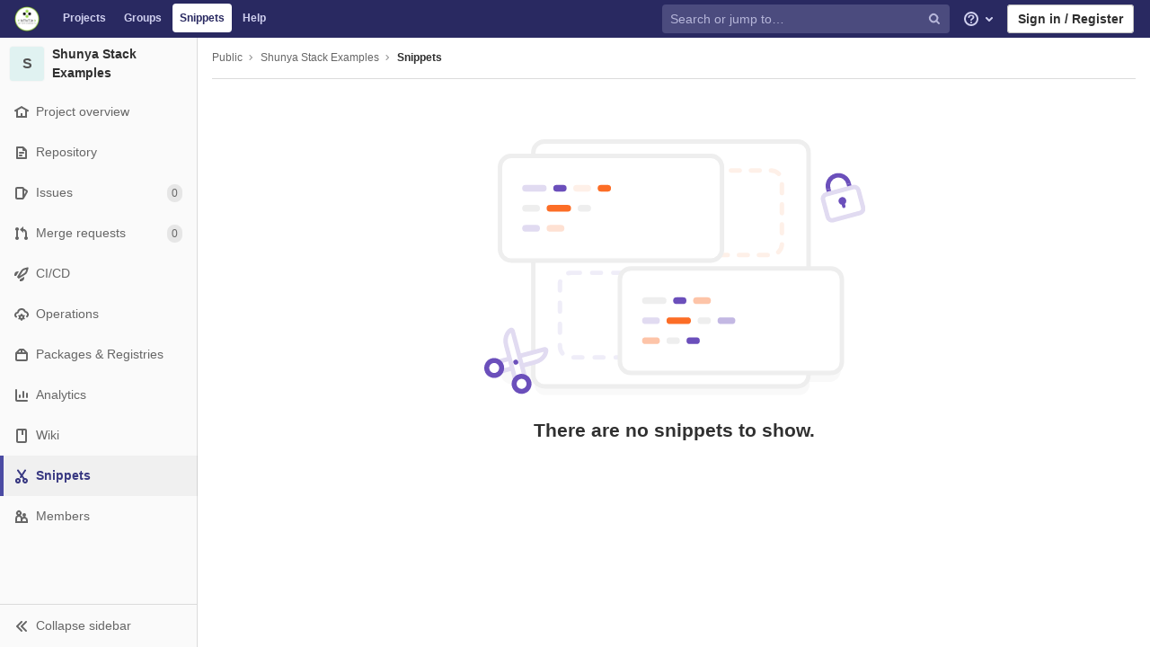

--- FILE ---
content_type: text/css
request_url: https://gitlab.iotiot.in/assets/application-a624c11e908db556820e9b07de96e0a465e9be5d5e6b68cdafe6d5c95c99798b.css
body_size: 129194
content:
.atwho-view{position:absolute;top:0;left:0;display:none;margin-top:18px;background:white;color:black;border:1px solid #DDD;border-radius:3px;box-shadow:0 0 5px rgba(0,0,0,0.1);min-width:120px;z-index:11110 !important}.atwho-view .atwho-header{padding:5px;margin:5px;cursor:pointer;border-bottom:solid 1px #eaeff1;color:#6f8092;font-size:11px;font-weight:bold}.atwho-view .atwho-header .small{color:#6f8092;float:right;padding-top:2px;margin-right:-5px;font-size:12px;font-weight:normal}.atwho-view .atwho-header:hover{cursor:default}.atwho-view .cur{background:#3366FF;color:white}.atwho-view .cur small{color:white}.atwho-view strong{color:#3366FF}.atwho-view .cur strong{color:white;font:bold}.atwho-view ul{list-style:none;padding:0;margin:auto;max-height:200px;overflow-y:auto}.atwho-view ul li{display:block;padding:5px 10px;border-bottom:1px solid #DDD;cursor:pointer}.atwho-view small{font-size:smaller;color:#777;font-weight:normal}.dropzone,.dropzone *{box-sizing:border-box}.dropzone{position:relative}.dropzone .dz-preview{position:relative;display:inline-block;width:120px;margin:0.5em}.dropzone .dz-preview .dz-progress{display:block;height:15px;border:1px solid #aaa}.dropzone .dz-preview .dz-progress .dz-upload{display:block;height:100%;width:0;background:green}.dropzone .dz-preview .dz-error-message{color:red;display:none}.dropzone .dz-preview.dz-error .dz-error-message,.dropzone .dz-preview.dz-error .dz-error-mark{display:block}.dropzone .dz-preview.dz-success .dz-success-mark{display:block}.dropzone .dz-preview .dz-error-mark,.dropzone .dz-preview .dz-success-mark{position:absolute;display:none;left:30px;top:30px;width:54px;height:58px;left:50%;margin-left:-27px}@keyframes blinking-dot{0%{opacity:1}25%{opacity:0.4}75%{opacity:0.4}100%{opacity:1}}@keyframes blinking-scroll-button{0%{opacity:0.2}50%{opacity:1}100%{opacity:0.2}}:root{--blue: #007bff;--indigo: #6610f2;--purple: #6d49cb;--pink: #e83e8c;--red: #dc3545;--orange: #fd7e14;--yellow: #ffc107;--green: #28a745;--teal: #20c997;--cyan: #17a2b8;--white: #fff;--gray: #5e5e5e;--gray-dark: #404040;--primary: #007bff;--secondary: #f0f0f0;--success: #108548;--info: #1f75cb;--warning: #ab6100;--danger: #dd2b0e;--light: #dbdbdb;--dark: #404040;--breakpoint-xs: 0;--breakpoint-sm: 576px;--breakpoint-md: 768px;--breakpoint-lg: 992px;--breakpoint-xl: 1200px;--font-family-sans-serif: -apple-system, BlinkMacSystemFont, "Segoe UI", Roboto, "Noto Sans", Ubuntu, Cantarell, "Helvetica Neue", sans-serif, "Apple Color Emoji", "Segoe UI Emoji", "Segoe UI Symbol", "Noto Color Emoji";--font-family-monospace: "Menlo", "DejaVu Sans Mono", "Liberation Mono", "Consolas", "Ubuntu Mono", "Courier New", "andale mono", "lucida console", monospace}*,*::before,*::after{box-sizing:border-box}html{font-family:sans-serif;line-height:1.15;-webkit-text-size-adjust:100%;-webkit-tap-highlight-color:transparent}article,aside,figcaption,figure,footer,header,hgroup,main,nav,section{display:block}body{margin:0;font-family:-apple-system, BlinkMacSystemFont, "Segoe UI", Roboto, "Noto Sans", Ubuntu, Cantarell, "Helvetica Neue", sans-serif, "Apple Color Emoji", "Segoe UI Emoji", "Segoe UI Symbol", "Noto Color Emoji";font-size:1rem;font-weight:400;line-height:1.5;color:#303030;text-align:left;background-color:#fff}[tabindex="-1"]:focus:not(:focus-visible){outline:0 !important}hr{box-sizing:content-box;height:0;overflow:visible}h1,h2,h3,h4,h5,h6{margin-top:0;margin-bottom:0.25rem}p{margin-top:0;margin-bottom:1rem}abbr[title],abbr[data-original-title]{text-decoration:underline;-webkit-text-decoration:underline dotted;text-decoration:underline dotted;cursor:help;border-bottom:0;-webkit-text-decoration-skip-ink:none;text-decoration-skip-ink:none}address{margin-bottom:1rem;font-style:normal;line-height:inherit}ol,ul,dl{margin-top:0;margin-bottom:1rem}ol ol,ul ul,ol ul,ul ol{margin-bottom:0}dt{font-weight:600}dd{margin-bottom:.5rem;margin-left:0}blockquote{margin:0 0 1rem}b,strong{font-weight:bolder}small{font-size:80%}sub,sup{position:relative;font-size:75%;line-height:0;vertical-align:baseline}sub{bottom:-.25em}sup{top:-.5em}a{color:#007bff;text-decoration:none;background-color:transparent}a:hover{color:#0056b3;text-decoration:underline}a:not([href]):not([class]){color:inherit;text-decoration:none}a:not([href]):not([class]):hover{color:inherit;text-decoration:none}pre,code,kbd,samp{font-family:"Menlo", "DejaVu Sans Mono", "Liberation Mono", "Consolas", "Ubuntu Mono", "Courier New", "andale mono", "lucida console", monospace;font-size:1em}pre{margin-top:0;margin-bottom:1rem;overflow:auto;-ms-overflow-style:scrollbar}figure{margin:0 0 1rem}img{vertical-align:middle;border-style:none}svg{overflow:hidden;vertical-align:middle}table{border-collapse:collapse}caption{padding-top:0.75rem;padding-bottom:0.75rem;color:#5e5e5e;text-align:left;caption-side:bottom}th{text-align:inherit;text-align:-webkit-match-parent}label{display:inline-block;margin-bottom:0.5rem}button{border-radius:0}button:focus{outline:1px dotted;outline:5px auto -webkit-focus-ring-color}input,button,select,optgroup,textarea{margin:0;font-family:inherit;font-size:inherit;line-height:inherit}button,input{overflow:visible}button,select{text-transform:none}[role="button"]{cursor:pointer}select{word-wrap:normal}button,[type="button"],[type="reset"],[type="submit"]{-webkit-appearance:button}button:not(:disabled),[type="button"]:not(:disabled),[type="reset"]:not(:disabled),[type="submit"]:not(:disabled){cursor:pointer}button::-moz-focus-inner,[type="button"]::-moz-focus-inner,[type="reset"]::-moz-focus-inner,[type="submit"]::-moz-focus-inner{padding:0;border-style:none}input[type="radio"],input[type="checkbox"]{box-sizing:border-box;padding:0}textarea{overflow:auto;resize:vertical}fieldset{min-width:0;padding:0;margin:0;border:0}legend{display:block;width:100%;max-width:100%;padding:0;margin-bottom:.5rem;font-size:1.5rem;line-height:inherit;color:inherit;white-space:normal}progress{vertical-align:baseline}[type="number"]::-webkit-inner-spin-button,[type="number"]::-webkit-outer-spin-button{height:auto}[type="search"]{outline-offset:-2px;-webkit-appearance:none}[type="search"]::-webkit-search-decoration{-webkit-appearance:none}::-webkit-file-upload-button{font:inherit;-webkit-appearance:button}output{display:inline-block}summary{display:list-item;cursor:pointer}template{display:none}[hidden]{display:none !important}h1,h2,h3,h4,h5,h6,.h1,.h2,.h3,.h4,.h5,.h6{margin-bottom:0.25rem;font-weight:600;line-height:1.2;color:#303030}h1,.h1{font-size:2.1875rem}h2,.h2{font-size:1.75rem}h3,.h3{font-size:1.53125rem}h4,.h4{font-size:1.3125rem}h5,.h5{font-size:1.09375rem}h6,.h6{font-size:0.875rem}.lead{font-size:1.25rem;font-weight:300}.display-1{font-size:6rem;font-weight:300;line-height:1.2}.display-2{font-size:5.5rem;font-weight:300;line-height:1.2}.display-3{font-size:4.5rem;font-weight:300;line-height:1.2}.display-4{font-size:3.5rem;font-weight:300;line-height:1.2}hr{margin-top:0.5rem;margin-bottom:0.5rem;border:0;border-top:1px solid rgba(0,0,0,0.1)}small,.small{font-size:80%;font-weight:400}mark,.mark{padding:0.2em;background-color:#fcf8e3}.list-unstyled{padding-left:0;list-style:none}.list-inline{padding-left:0;list-style:none}.list-inline-item{display:inline-block}.list-inline-item:not(:last-child){margin-right:0.5rem}.initialism{font-size:90%;text-transform:uppercase}.blockquote{margin-bottom:0.5rem;font-size:1.25rem}.blockquote-footer{display:block;font-size:80%;color:#5e5e5e}.blockquote-footer::before{content:"\2014\00A0"}.img-fluid{max-width:100%;height:auto}.img-thumbnail{padding:0.25rem;background-color:#fff;border:1px solid #999;border-radius:0.25rem;max-width:100%;height:auto}.figure{display:inline-block}.figure-img{margin-bottom:0.25rem;line-height:1}.figure-caption{font-size:90%;color:#5e5e5e}code{font-size:90%;color:#1f1f1f;word-wrap:break-word}a>code{color:inherit}kbd{padding:0.2rem 0.4rem;font-size:90%;color:#fff;background-color:#303030;border-radius:0.2rem}kbd kbd{padding:0;font-size:100%;font-weight:600}pre{display:block;font-size:90%;color:#303030}pre code{font-size:inherit;color:inherit;word-break:normal}.pre-scrollable{max-height:340px;overflow-y:scroll}.container,.container-fluid,.container-sm,.container-md,.container-lg,.container-xl{width:100%;padding-right:15px;padding-left:15px;margin-right:auto;margin-left:auto}@media (min-width: 576px){.container,.container-sm{max-width:540px}}@media (min-width: 768px){.container,.container-sm,.container-md{max-width:720px}}@media (min-width: 992px){.container,.container-sm,.container-md,.container-lg{max-width:960px}}@media (min-width: 1200px){.container,.container-sm,.container-md,.container-lg,.container-xl{max-width:1140px}}.row{display:flex;flex-wrap:wrap;margin-right:-15px;margin-left:-15px}.no-gutters{margin-right:0;margin-left:0}.no-gutters>.col,.no-gutters>[class*="col-"]{padding-right:0;padding-left:0}.col-1,.col-2,.col-3,.col-4,.col-5,.col-6,.col-7,.col-8,.col-9,.col-10,.col-11,.col-12,.col,.col-auto,.col-sm-1,.col-sm-2,.col-sm-3,.col-sm-4,.col-sm-5,.col-sm-6,.col-sm-7,.col-sm-8,.col-sm-9,.col-sm-10,.col-sm-11,.col-sm-12,.col-sm,.col-sm-auto,.col-md-1,.col-md-2,.col-md-3,.col-md-4,.col-md-5,.col-md-6,.col-md-7,.col-md-8,.col-md-9,.col-md-10,.col-md-11,.col-md-12,.col-md,.col-md-auto,.col-lg-1,.col-lg-2,.col-lg-3,.col-lg-4,.col-lg-5,.col-lg-6,.col-lg-7,.col-lg-8,.col-lg-9,.col-lg-10,.col-lg-11,.col-lg-12,.col-lg,.col-lg-auto,.col-xl-1,.col-xl-2,.col-xl-3,.col-xl-4,.col-xl-5,.col-xl-6,.col-xl-7,.col-xl-8,.col-xl-9,.col-xl-10,.col-xl-11,.col-xl-12,.col-xl,.col-xl-auto{position:relative;width:100%;padding-right:15px;padding-left:15px}.col{flex-basis:0;flex-grow:1;max-width:100%}.row-cols-1>*{flex:0 0 100%;max-width:100%}.row-cols-2>*{flex:0 0 50%;max-width:50%}.row-cols-3>*{flex:0 0 33.33333%;max-width:33.33333%}.row-cols-4>*{flex:0 0 25%;max-width:25%}.row-cols-5>*{flex:0 0 20%;max-width:20%}.row-cols-6>*{flex:0 0 16.66667%;max-width:16.66667%}.col-auto{flex:0 0 auto;width:auto;max-width:100%}.col-1{flex:0 0 8.33333%;max-width:8.33333%}.col-2{flex:0 0 16.66667%;max-width:16.66667%}.col-3{flex:0 0 25%;max-width:25%}.col-4{flex:0 0 33.33333%;max-width:33.33333%}.col-5{flex:0 0 41.66667%;max-width:41.66667%}.col-6{flex:0 0 50%;max-width:50%}.col-7{flex:0 0 58.33333%;max-width:58.33333%}.col-8{flex:0 0 66.66667%;max-width:66.66667%}.col-9{flex:0 0 75%;max-width:75%}.col-10{flex:0 0 83.33333%;max-width:83.33333%}.col-11{flex:0 0 91.66667%;max-width:91.66667%}.col-12{flex:0 0 100%;max-width:100%}.order-first{order:-1}.order-last{order:13}.order-0{order:0}.order-1{order:1}.order-2{order:2}.order-3{order:3}.order-4{order:4}.order-5{order:5}.order-6{order:6}.order-7{order:7}.order-8{order:8}.order-9{order:9}.order-10{order:10}.order-11{order:11}.order-12{order:12}.offset-1{margin-left:8.33333%}.offset-2{margin-left:16.66667%}.offset-3{margin-left:25%}.offset-4{margin-left:33.33333%}.offset-5{margin-left:41.66667%}.offset-6{margin-left:50%}.offset-7{margin-left:58.33333%}.offset-8{margin-left:66.66667%}.offset-9{margin-left:75%}.offset-10{margin-left:83.33333%}.offset-11{margin-left:91.66667%}@media (min-width: 576px){.col-sm{flex-basis:0;flex-grow:1;max-width:100%}.row-cols-sm-1>*{flex:0 0 100%;max-width:100%}.row-cols-sm-2>*{flex:0 0 50%;max-width:50%}.row-cols-sm-3>*{flex:0 0 33.33333%;max-width:33.33333%}.row-cols-sm-4>*{flex:0 0 25%;max-width:25%}.row-cols-sm-5>*{flex:0 0 20%;max-width:20%}.row-cols-sm-6>*{flex:0 0 16.66667%;max-width:16.66667%}.col-sm-auto{flex:0 0 auto;width:auto;max-width:100%}.col-sm-1{flex:0 0 8.33333%;max-width:8.33333%}.col-sm-2{flex:0 0 16.66667%;max-width:16.66667%}.col-sm-3{flex:0 0 25%;max-width:25%}.col-sm-4{flex:0 0 33.33333%;max-width:33.33333%}.col-sm-5{flex:0 0 41.66667%;max-width:41.66667%}.col-sm-6{flex:0 0 50%;max-width:50%}.col-sm-7{flex:0 0 58.33333%;max-width:58.33333%}.col-sm-8{flex:0 0 66.66667%;max-width:66.66667%}.col-sm-9{flex:0 0 75%;max-width:75%}.col-sm-10{flex:0 0 83.33333%;max-width:83.33333%}.col-sm-11{flex:0 0 91.66667%;max-width:91.66667%}.col-sm-12{flex:0 0 100%;max-width:100%}.order-sm-first{order:-1}.order-sm-last{order:13}.order-sm-0{order:0}.order-sm-1{order:1}.order-sm-2{order:2}.order-sm-3{order:3}.order-sm-4{order:4}.order-sm-5{order:5}.order-sm-6{order:6}.order-sm-7{order:7}.order-sm-8{order:8}.order-sm-9{order:9}.order-sm-10{order:10}.order-sm-11{order:11}.order-sm-12{order:12}.offset-sm-0{margin-left:0}.offset-sm-1{margin-left:8.33333%}.offset-sm-2{margin-left:16.66667%}.offset-sm-3{margin-left:25%}.offset-sm-4{margin-left:33.33333%}.offset-sm-5{margin-left:41.66667%}.offset-sm-6{margin-left:50%}.offset-sm-7{margin-left:58.33333%}.offset-sm-8{margin-left:66.66667%}.offset-sm-9{margin-left:75%}.offset-sm-10{margin-left:83.33333%}.offset-sm-11{margin-left:91.66667%}}@media (min-width: 768px){.col-md{flex-basis:0;flex-grow:1;max-width:100%}.row-cols-md-1>*{flex:0 0 100%;max-width:100%}.row-cols-md-2>*{flex:0 0 50%;max-width:50%}.row-cols-md-3>*{flex:0 0 33.33333%;max-width:33.33333%}.row-cols-md-4>*{flex:0 0 25%;max-width:25%}.row-cols-md-5>*{flex:0 0 20%;max-width:20%}.row-cols-md-6>*{flex:0 0 16.66667%;max-width:16.66667%}.col-md-auto{flex:0 0 auto;width:auto;max-width:100%}.col-md-1{flex:0 0 8.33333%;max-width:8.33333%}.col-md-2{flex:0 0 16.66667%;max-width:16.66667%}.col-md-3{flex:0 0 25%;max-width:25%}.col-md-4{flex:0 0 33.33333%;max-width:33.33333%}.col-md-5{flex:0 0 41.66667%;max-width:41.66667%}.col-md-6{flex:0 0 50%;max-width:50%}.col-md-7{flex:0 0 58.33333%;max-width:58.33333%}.col-md-8{flex:0 0 66.66667%;max-width:66.66667%}.col-md-9{flex:0 0 75%;max-width:75%}.col-md-10{flex:0 0 83.33333%;max-width:83.33333%}.col-md-11{flex:0 0 91.66667%;max-width:91.66667%}.col-md-12{flex:0 0 100%;max-width:100%}.order-md-first{order:-1}.order-md-last{order:13}.order-md-0{order:0}.order-md-1{order:1}.order-md-2{order:2}.order-md-3{order:3}.order-md-4{order:4}.order-md-5{order:5}.order-md-6{order:6}.order-md-7{order:7}.order-md-8{order:8}.order-md-9{order:9}.order-md-10{order:10}.order-md-11{order:11}.order-md-12{order:12}.offset-md-0{margin-left:0}.offset-md-1{margin-left:8.33333%}.offset-md-2{margin-left:16.66667%}.offset-md-3{margin-left:25%}.offset-md-4{margin-left:33.33333%}.offset-md-5{margin-left:41.66667%}.offset-md-6{margin-left:50%}.offset-md-7{margin-left:58.33333%}.offset-md-8{margin-left:66.66667%}.offset-md-9{margin-left:75%}.offset-md-10{margin-left:83.33333%}.offset-md-11{margin-left:91.66667%}}@media (min-width: 992px){.col-lg{flex-basis:0;flex-grow:1;max-width:100%}.row-cols-lg-1>*{flex:0 0 100%;max-width:100%}.row-cols-lg-2>*{flex:0 0 50%;max-width:50%}.row-cols-lg-3>*{flex:0 0 33.33333%;max-width:33.33333%}.row-cols-lg-4>*{flex:0 0 25%;max-width:25%}.row-cols-lg-5>*{flex:0 0 20%;max-width:20%}.row-cols-lg-6>*{flex:0 0 16.66667%;max-width:16.66667%}.col-lg-auto{flex:0 0 auto;width:auto;max-width:100%}.col-lg-1{flex:0 0 8.33333%;max-width:8.33333%}.col-lg-2{flex:0 0 16.66667%;max-width:16.66667%}.col-lg-3{flex:0 0 25%;max-width:25%}.col-lg-4{flex:0 0 33.33333%;max-width:33.33333%}.col-lg-5{flex:0 0 41.66667%;max-width:41.66667%}.col-lg-6{flex:0 0 50%;max-width:50%}.col-lg-7{flex:0 0 58.33333%;max-width:58.33333%}.col-lg-8{flex:0 0 66.66667%;max-width:66.66667%}.col-lg-9{flex:0 0 75%;max-width:75%}.col-lg-10{flex:0 0 83.33333%;max-width:83.33333%}.col-lg-11{flex:0 0 91.66667%;max-width:91.66667%}.col-lg-12{flex:0 0 100%;max-width:100%}.order-lg-first{order:-1}.order-lg-last{order:13}.order-lg-0{order:0}.order-lg-1{order:1}.order-lg-2{order:2}.order-lg-3{order:3}.order-lg-4{order:4}.order-lg-5{order:5}.order-lg-6{order:6}.order-lg-7{order:7}.order-lg-8{order:8}.order-lg-9{order:9}.order-lg-10{order:10}.order-lg-11{order:11}.order-lg-12{order:12}.offset-lg-0{margin-left:0}.offset-lg-1{margin-left:8.33333%}.offset-lg-2{margin-left:16.66667%}.offset-lg-3{margin-left:25%}.offset-lg-4{margin-left:33.33333%}.offset-lg-5{margin-left:41.66667%}.offset-lg-6{margin-left:50%}.offset-lg-7{margin-left:58.33333%}.offset-lg-8{margin-left:66.66667%}.offset-lg-9{margin-left:75%}.offset-lg-10{margin-left:83.33333%}.offset-lg-11{margin-left:91.66667%}}@media (min-width: 1200px){.col-xl{flex-basis:0;flex-grow:1;max-width:100%}.row-cols-xl-1>*{flex:0 0 100%;max-width:100%}.row-cols-xl-2>*{flex:0 0 50%;max-width:50%}.row-cols-xl-3>*{flex:0 0 33.33333%;max-width:33.33333%}.row-cols-xl-4>*{flex:0 0 25%;max-width:25%}.row-cols-xl-5>*{flex:0 0 20%;max-width:20%}.row-cols-xl-6>*{flex:0 0 16.66667%;max-width:16.66667%}.col-xl-auto{flex:0 0 auto;width:auto;max-width:100%}.col-xl-1{flex:0 0 8.33333%;max-width:8.33333%}.col-xl-2{flex:0 0 16.66667%;max-width:16.66667%}.col-xl-3{flex:0 0 25%;max-width:25%}.col-xl-4{flex:0 0 33.33333%;max-width:33.33333%}.col-xl-5{flex:0 0 41.66667%;max-width:41.66667%}.col-xl-6{flex:0 0 50%;max-width:50%}.col-xl-7{flex:0 0 58.33333%;max-width:58.33333%}.col-xl-8{flex:0 0 66.66667%;max-width:66.66667%}.col-xl-9{flex:0 0 75%;max-width:75%}.col-xl-10{flex:0 0 83.33333%;max-width:83.33333%}.col-xl-11{flex:0 0 91.66667%;max-width:91.66667%}.col-xl-12{flex:0 0 100%;max-width:100%}.order-xl-first{order:-1}.order-xl-last{order:13}.order-xl-0{order:0}.order-xl-1{order:1}.order-xl-2{order:2}.order-xl-3{order:3}.order-xl-4{order:4}.order-xl-5{order:5}.order-xl-6{order:6}.order-xl-7{order:7}.order-xl-8{order:8}.order-xl-9{order:9}.order-xl-10{order:10}.order-xl-11{order:11}.order-xl-12{order:12}.offset-xl-0{margin-left:0}.offset-xl-1{margin-left:8.33333%}.offset-xl-2{margin-left:16.66667%}.offset-xl-3{margin-left:25%}.offset-xl-4{margin-left:33.33333%}.offset-xl-5{margin-left:41.66667%}.offset-xl-6{margin-left:50%}.offset-xl-7{margin-left:58.33333%}.offset-xl-8{margin-left:66.66667%}.offset-xl-9{margin-left:75%}.offset-xl-10{margin-left:83.33333%}.offset-xl-11{margin-left:91.66667%}}.table,.md table:not(.code){width:100%;margin-bottom:0.5rem;color:#303030}.table th,.md table:not(.code) th,.table td,.md table:not(.code) td{padding:0.75rem;vertical-align:top;border-top:1px solid #dbdbdb}.table thead th,.md table:not(.code) thead th{vertical-align:bottom;border-bottom:2px solid #dbdbdb}.table tbody+tbody,.md table:not(.code) tbody+tbody{border-top:2px solid #dbdbdb}.table-sm th,.table-sm td{padding:0.3rem}.table-bordered,.md table:not(.code){border:1px solid #dbdbdb}.table-bordered th,.md table:not(.code) th,.table-bordered td,.md table:not(.code) td{border:1px solid #dbdbdb}.table-bordered thead th,.md table:not(.code) thead th,.table-bordered thead td,.md table:not(.code) thead td{border-bottom-width:2px}.table-borderless th,.table-borderless td,.table-borderless thead th,.table-borderless tbody+tbody{border:0}.table-striped tbody tr:nth-of-type(odd){background-color:#f0f0f0}.table-hover tbody tr:hover{color:#303030;background-color:rgba(0,0,0,0.075)}.table-primary,.table-primary>th,.table-primary>td{background-color:#b8daff}.table-primary th,.table-primary td,.table-primary thead th,.table-primary tbody+tbody{border-color:#7abaff}.table-hover .table-primary:hover{background-color:#9fcdff}.table-hover .table-primary:hover>td,.table-hover .table-primary:hover>th{background-color:#9fcdff}.table-secondary,.table-secondary>th,.table-secondary>td{background-color:#fbfbfb}.table-secondary th,.table-secondary td,.table-secondary thead th,.table-secondary tbody+tbody{border-color:#f7f7f7}.table-hover .table-secondary:hover{background-color:#eeeeee}.table-hover .table-secondary:hover>td,.table-hover .table-secondary:hover>th{background-color:#eeeeee}.table-success,.table-success>th,.table-success>td{background-color:#bcddcc}.table-success th,.table-success td,.table-success thead th,.table-success tbody+tbody{border-color:#83c0a0}.table-hover .table-success:hover{background-color:#abd4bf}.table-hover .table-success:hover>td,.table-hover .table-success:hover>th{background-color:#abd4bf}.table-info,.table-info>th,.table-info>td{background-color:#c0d8f0}.table-info th,.table-info td,.table-info thead th,.table-info tbody+tbody{border-color:#8bb7e4}.table-hover .table-info:hover{background-color:#abcbeb}.table-hover .table-info:hover>td,.table-hover .table-info:hover>th{background-color:#abcbeb}.table-warning,.table-warning>th,.table-warning>td{background-color:#e7d3b8}.table-warning th,.table-warning td,.table-warning thead th,.table-warning tbody+tbody{border-color:#d3ad7a}.table-hover .table-warning:hover{background-color:#e1c7a5}.table-hover .table-warning:hover>td,.table-hover .table-warning:hover>th{background-color:#e1c7a5}.table-danger,.table-danger>th,.table-danger>td{background-color:#f5c4bc}.table-danger th,.table-danger td,.table-danger thead th,.table-danger tbody+tbody{border-color:#ed9182}.table-hover .table-danger:hover{background-color:#f2b0a6}.table-hover .table-danger:hover>td,.table-hover .table-danger:hover>th{background-color:#f2b0a6}.table-light,.table-light>th,.table-light>td{background-color:whitesmoke}.table-light th,.table-light td,.table-light thead th,.table-light tbody+tbody{border-color:#ececec}.table-hover .table-light:hover{background-color:#e8e8e8}.table-hover .table-light:hover>td,.table-hover .table-light:hover>th{background-color:#e8e8e8}.table-dark,.table-dark>th,.table-dark>td{background-color:#cacaca}.table-dark th,.table-dark td,.table-dark thead th,.table-dark tbody+tbody{border-color:#9c9c9c}.table-hover .table-dark:hover{background-color:#bdbdbd}.table-hover .table-dark:hover>td,.table-hover .table-dark:hover>th{background-color:#bdbdbd}.table-active,.table-active>th,.table-active>td{background-color:rgba(0,0,0,0.075)}.table-hover .table-active:hover{background-color:rgba(0,0,0,0.075)}.table-hover .table-active:hover>td,.table-hover .table-active:hover>th{background-color:rgba(0,0,0,0.075)}.table .thead-dark th,.md table:not(.code) .thead-dark th{color:#fff;background-color:#404040;border-color:#535353}.table .thead-light th,.md table:not(.code) .thead-light th{color:#525252;background-color:#bfbfbf;border-color:#dbdbdb}.table-dark{color:#fff;background-color:#404040}.table-dark th,.table-dark td,.table-dark thead th{border-color:#535353}.table-dark.table-bordered,.md table.table-dark:not(.code){border:0}.table-dark.table-striped tbody tr:nth-of-type(odd){background-color:rgba(255,255,255,0.05)}.table-dark.table-hover tbody tr:hover{color:#fff;background-color:rgba(255,255,255,0.075)}@media (max-width: 575.98px){.table-responsive-sm{display:block;width:100%;overflow-x:auto;-webkit-overflow-scrolling:touch}.table-responsive-sm>.table-bordered,.md .table-responsive-sm>table:not(.code){border:0}}@media (max-width: 767.98px){.table-responsive-md{display:block;width:100%;overflow-x:auto;-webkit-overflow-scrolling:touch}.table-responsive-md>.table-bordered,.md .table-responsive-md>table:not(.code){border:0}}@media (max-width: 991.98px){.table-responsive-lg{display:block;width:100%;overflow-x:auto;-webkit-overflow-scrolling:touch}.table-responsive-lg>.table-bordered,.md .table-responsive-lg>table:not(.code){border:0}}@media (max-width: 1199.98px){.table-responsive-xl{display:block;width:100%;overflow-x:auto;-webkit-overflow-scrolling:touch}.table-responsive-xl>.table-bordered,.md .table-responsive-xl>table:not(.code){border:0}}.table-responsive{display:block;width:100%;overflow-x:auto;-webkit-overflow-scrolling:touch}.table-responsive>.table-bordered,.md .table-responsive>table:not(.code){border:0}.form-control,.search form{display:block;width:100%;height:34px;padding:0.375rem 0.75rem;font-size:0.875rem;font-weight:400;line-height:1.5;color:#303030;background-color:#fff;background-clip:padding-box;border:1px solid #dbdbdb;border-radius:0.25rem;transition:border-color 0.15s ease-in-out, box-shadow 0.15s ease-in-out}@media (prefers-reduced-motion: reduce){.form-control,.search form{transition:none}}.form-control::-ms-expand,.search form::-ms-expand{background-color:transparent;border:0}.form-control:-moz-focusring,.search form:-moz-focusring{color:transparent;text-shadow:0 0 0 #303030}.form-control:focus,.search form:focus,.search.search-active form{color:#303030;background-color:#fff;border-color:#80bdff;outline:0;box-shadow:0 0 0 0.2rem rgba(0,123,255,0.25)}.form-control::-ms-input-placeholder,.search form::-ms-input-placeholder{color:#5e5e5e;opacity:1}.form-control::placeholder,.search form::placeholder{color:#5e5e5e;opacity:1}.form-control:disabled,.search form:disabled,.form-control[readonly],.search form[readonly]{background-color:#fafafa;opacity:1}input[type="date"].form-control,input[type="time"].form-control,input[type="datetime-local"].form-control,input[type="month"].form-control{-webkit-appearance:none;-moz-appearance:none;appearance:none}select.form-control:focus::-ms-value{color:#303030;background-color:#fff}.form-control-file,.form-control-range{display:block;width:100%}.col-form-label{padding-top:calc(0.375rem + 1px);padding-bottom:calc(0.375rem + 1px);margin-bottom:0;font-size:inherit;line-height:1.5}.col-form-label-lg{padding-top:calc(0.5rem + 1px);padding-bottom:calc(0.5rem + 1px);font-size:1.25rem;line-height:1.5}.col-form-label-sm{padding-top:calc(0.25rem + 1px);padding-bottom:calc(0.25rem + 1px);font-size:0.875rem;line-height:1.5}.form-control-plaintext{display:block;width:100%;padding:0.375rem 0;margin-bottom:0;font-size:0.875rem;line-height:1.5;color:#303030;background-color:transparent;border:solid transparent;border-width:1px 0}.form-control-plaintext.form-control-sm,.form-control-plaintext.form-control-lg{padding-right:0;padding-left:0}.form-control-sm{height:calc(1.5em + 0.5rem + 2px);padding:0.25rem 0.5rem;font-size:0.875rem;line-height:1.5;border-radius:0.2rem}.form-control-lg{height:calc(1.5em + 1rem + 2px);padding:0.5rem 1rem;font-size:1.25rem;line-height:1.5;border-radius:0.3rem}select.form-control[size],select.form-control[multiple]{height:auto}textarea.form-control{height:auto}.form-group{margin-bottom:1rem}.form-text{display:block;margin-top:0.25rem}.form-row{display:flex;flex-wrap:wrap;margin-right:-5px;margin-left:-5px}.form-row>.col,.form-row>[class*="col-"]{padding-right:5px;padding-left:5px}.form-check{position:relative;display:block;padding-left:1.25rem}.form-check-input{position:absolute;margin-top:0.3rem;margin-left:-1.25rem}.form-check-input[disabled] ~ .form-check-label,.form-check-input:disabled ~ .form-check-label{color:#5e5e5e}.form-check-label{margin-bottom:0}.form-check-inline{display:inline-flex;align-items:center;padding-left:0;margin-right:0.75rem}.form-check-inline .form-check-input{position:static;margin-top:0;margin-right:0.3125rem;margin-left:0}.valid-feedback{display:none;width:100%;margin-top:0.25rem;font-size:80%;color:#108548}.valid-tooltip{position:absolute;top:100%;left:0;z-index:5;display:none;max-width:100%;padding:0.5rem 0.75rem;margin-top:.1rem;font-size:0.75rem;line-height:1.5;color:#fff;background-color:#108548;border-radius:0.25rem}.was-validated :valid ~ .valid-feedback,.was-validated :valid ~ .valid-tooltip,.is-valid ~ .valid-feedback,.is-valid ~ .valid-tooltip{display:block}.was-validated .form-control:valid,.was-validated .search form:valid,.search .was-validated form:valid,.form-control.is-valid,.search form.is-valid{border-color:#108548}.was-validated .form-control:valid:focus,.was-validated .search form:valid:focus,.search .was-validated form:valid:focus,.was-validated .search.search-active form:valid,.search.search-active .was-validated form:valid,.form-control.is-valid:focus,.search form.is-valid:focus,.search.search-active form.is-valid{border-color:#108548;box-shadow:0 0 0 0.2rem rgba(16,133,72,0.25)}.was-validated .custom-select:valid,.custom-select.is-valid{border-color:#108548}.was-validated .custom-select:valid:focus,.custom-select.is-valid:focus{border-color:#108548;box-shadow:0 0 0 0.2rem rgba(16,133,72,0.25)}.was-validated .form-check-input:valid ~ .form-check-label,.form-check-input.is-valid ~ .form-check-label{color:#108548}.was-validated .form-check-input:valid ~ .valid-feedback,.was-validated .form-check-input:valid ~ .valid-tooltip,.form-check-input.is-valid ~ .valid-feedback,.form-check-input.is-valid ~ .valid-tooltip{display:block}.was-validated .custom-control-input:valid ~ .custom-control-label,.custom-control-input.is-valid ~ .custom-control-label{color:#108548}.was-validated .custom-control-input:valid ~ .custom-control-label::before,.custom-control-input.is-valid ~ .custom-control-label::before{border-color:#108548}.was-validated .custom-control-input:valid:checked ~ .custom-control-label::before,.custom-control-input.is-valid:checked ~ .custom-control-label::before{border-color:#15b361;background-color:#15b361}.was-validated .custom-control-input:valid:focus ~ .custom-control-label::before,.custom-control-input.is-valid:focus ~ .custom-control-label::before{box-shadow:0 0 0 0.2rem rgba(16,133,72,0.25)}.was-validated .custom-control-input:valid:focus:not(:checked) ~ .custom-control-label::before,.custom-control-input.is-valid:focus:not(:checked) ~ .custom-control-label::before{border-color:#108548}.was-validated .custom-file-input:valid ~ .custom-file-label,.custom-file-input.is-valid ~ .custom-file-label{border-color:#108548}.was-validated .custom-file-input:valid:focus ~ .custom-file-label,.custom-file-input.is-valid:focus ~ .custom-file-label{border-color:#108548;box-shadow:0 0 0 0.2rem rgba(16,133,72,0.25)}.invalid-feedback{display:none;width:100%;margin-top:0.25rem;font-size:80%;color:#dd2b0e}.invalid-tooltip{position:absolute;top:100%;left:0;z-index:5;display:none;max-width:100%;padding:0.5rem 0.75rem;margin-top:.1rem;font-size:0.75rem;line-height:1.5;color:#fff;background-color:#dd2b0e;border-radius:0.25rem}.was-validated :invalid ~ .invalid-feedback,.was-validated :invalid ~ .invalid-tooltip,.is-invalid ~ .invalid-feedback,.is-invalid ~ .invalid-tooltip{display:block}.was-validated .form-control:invalid,.was-validated .search form:invalid,.search .was-validated form:invalid,.form-control.is-invalid,.search form.is-invalid{border-color:#dd2b0e}.was-validated .form-control:invalid:focus,.was-validated .search form:invalid:focus,.search .was-validated form:invalid:focus,.was-validated .search.search-active form:invalid,.search.search-active .was-validated form:invalid,.form-control.is-invalid:focus,.search form.is-invalid:focus,.search.search-active form.is-invalid{border-color:#dd2b0e;box-shadow:0 0 0 0.2rem rgba(221,43,14,0.25)}.was-validated .custom-select:invalid,.custom-select.is-invalid{border-color:#dd2b0e}.was-validated .custom-select:invalid:focus,.custom-select.is-invalid:focus{border-color:#dd2b0e;box-shadow:0 0 0 0.2rem rgba(221,43,14,0.25)}.was-validated .form-check-input:invalid ~ .form-check-label,.form-check-input.is-invalid ~ .form-check-label{color:#dd2b0e}.was-validated .form-check-input:invalid ~ .invalid-feedback,.was-validated .form-check-input:invalid ~ .invalid-tooltip,.form-check-input.is-invalid ~ .invalid-feedback,.form-check-input.is-invalid ~ .invalid-tooltip{display:block}.was-validated .custom-control-input:invalid ~ .custom-control-label,.custom-control-input.is-invalid ~ .custom-control-label{color:#dd2b0e}.was-validated .custom-control-input:invalid ~ .custom-control-label::before,.custom-control-input.is-invalid ~ .custom-control-label::before{border-color:#dd2b0e}.was-validated .custom-control-input:invalid:checked ~ .custom-control-label::before,.custom-control-input.is-invalid:checked ~ .custom-control-label::before{border-color:#f2482c;background-color:#f2482c}.was-validated .custom-control-input:invalid:focus ~ .custom-control-label::before,.custom-control-input.is-invalid:focus ~ .custom-control-label::before{box-shadow:0 0 0 0.2rem rgba(221,43,14,0.25)}.was-validated .custom-control-input:invalid:focus:not(:checked) ~ .custom-control-label::before,.custom-control-input.is-invalid:focus:not(:checked) ~ .custom-control-label::before{border-color:#dd2b0e}.was-validated .custom-file-input:invalid ~ .custom-file-label,.custom-file-input.is-invalid ~ .custom-file-label{border-color:#dd2b0e}.was-validated .custom-file-input:invalid:focus ~ .custom-file-label,.custom-file-input.is-invalid:focus ~ .custom-file-label{border-color:#dd2b0e;box-shadow:0 0 0 0.2rem rgba(221,43,14,0.25)}.form-inline{display:flex;flex-flow:row wrap;align-items:center}.form-inline .form-check{width:100%}@media (min-width: 576px){.form-inline label{display:flex;align-items:center;justify-content:center;margin-bottom:0}.form-inline .form-group{display:flex;flex:0 0 auto;flex-flow:row wrap;align-items:center;margin-bottom:0}.form-inline .form-control,.form-inline .search form,.search .form-inline form{display:inline-block;width:auto;vertical-align:middle}.form-inline .form-control-plaintext{display:inline-block}.form-inline .input-group,.form-inline .custom-select{width:auto}.form-inline .form-check{display:flex;align-items:center;justify-content:center;width:auto;padding-left:0}.form-inline .form-check-input{position:relative;flex-shrink:0;margin-top:0;margin-right:0.25rem;margin-left:0}.form-inline .custom-control{align-items:center;justify-content:center}.form-inline .custom-control-label{margin-bottom:0}}.btn{display:inline-block;font-weight:400;color:#303030;text-align:center;vertical-align:middle;-webkit-user-select:none;-moz-user-select:none;-ms-user-select:none;user-select:none;background-color:transparent;border:1px solid transparent;padding:0.375rem 0.75rem;font-size:1rem;line-height:20px;border-radius:0.25rem;transition:color 0.15s ease-in-out, background-color 0.15s ease-in-out, border-color 0.15s ease-in-out, box-shadow 0.15s ease-in-out}@media (prefers-reduced-motion: reduce){.btn{transition:none}}.btn:hover{color:#303030;text-decoration:none}.btn:focus,.btn.focus{outline:0;box-shadow:0 0 0 0.2rem rgba(0,123,255,0.25)}.btn.disabled,.btn:disabled{opacity:0.65}.btn:not(:disabled):not(.disabled){cursor:pointer}a.btn.disabled,fieldset:disabled a.btn{pointer-events:none}.btn-primary{color:#fff;background-color:#007bff;border-color:#007bff}.btn-primary:hover{color:#fff;background-color:#0069d9;border-color:#0062cc}.btn-primary:focus,.btn-primary.focus{color:#fff;background-color:#0069d9;border-color:#0062cc;box-shadow:0 0 0 0.2rem rgba(38,143,255,0.5)}.btn-primary.disabled,.btn-primary:disabled{color:#fff;background-color:#007bff;border-color:#007bff}.btn-primary:not(:disabled):not(.disabled):active,.btn-primary:not(:disabled):not(.disabled).active,.show>.btn-primary.dropdown-toggle,.show>.btn-primary.dropdown-menu-toggle{color:#fff;background-color:#0062cc;border-color:#005cbf}.btn-primary:not(:disabled):not(.disabled):active:focus,.btn-primary:not(:disabled):not(.disabled).active:focus,.show>.btn-primary.dropdown-toggle:focus,.show>.btn-primary.dropdown-menu-toggle:focus{box-shadow:0 0 0 0.2rem rgba(38,143,255,0.5)}.btn-secondary{color:#303030;background-color:#f0f0f0;border-color:#f0f0f0}.btn-secondary:hover{color:#303030;background-color:#dddddd;border-color:#d7d7d7}.btn-secondary:focus,.btn-secondary.focus{color:#303030;background-color:#dddddd;border-color:#d7d7d7;box-shadow:0 0 0 0.2rem rgba(211,211,211,0.5)}.btn-secondary.disabled,.btn-secondary:disabled{color:#303030;background-color:#f0f0f0;border-color:#f0f0f0}.btn-secondary:not(:disabled):not(.disabled):active,.btn-secondary:not(:disabled):not(.disabled).active,.show>.btn-secondary.dropdown-toggle,.show>.btn-secondary.dropdown-menu-toggle{color:#303030;background-color:#d7d7d7;border-color:#d0d0d0}.btn-secondary:not(:disabled):not(.disabled):active:focus,.btn-secondary:not(:disabled):not(.disabled).active:focus,.show>.btn-secondary.dropdown-toggle:focus,.show>.btn-secondary.dropdown-menu-toggle:focus{box-shadow:0 0 0 0.2rem rgba(211,211,211,0.5)}.btn-success{color:#fff;background-color:#108548;border-color:#108548}.btn-success:hover{color:#fff;background-color:#0c6336;border-color:#0b572f}.btn-success:focus,.btn-success.focus{color:#fff;background-color:#0c6336;border-color:#0b572f;box-shadow:0 0 0 0.2rem rgba(52,151,99,0.5)}.btn-success.disabled,.btn-success:disabled{color:#fff;background-color:#108548;border-color:#108548}.btn-success:not(:disabled):not(.disabled):active,.btn-success:not(:disabled):not(.disabled).active,.show>.btn-success.dropdown-toggle,.show>.btn-success.dropdown-menu-toggle{color:#fff;background-color:#0b572f;border-color:#094c29}.btn-success:not(:disabled):not(.disabled):active:focus,.btn-success:not(:disabled):not(.disabled).active:focus,.show>.btn-success.dropdown-toggle:focus,.show>.btn-success.dropdown-menu-toggle:focus{box-shadow:0 0 0 0.2rem rgba(52,151,99,0.5)}.btn-info{color:#fff;background-color:#1f75cb;border-color:#1f75cb}.btn-info:hover{color:#fff;background-color:#1a62aa;border-color:#185c9f}.btn-info:focus,.btn-info.focus{color:#fff;background-color:#1a62aa;border-color:#185c9f;box-shadow:0 0 0 0.2rem rgba(65,138,211,0.5)}.btn-info.disabled,.btn-info:disabled{color:#fff;background-color:#1f75cb;border-color:#1f75cb}.btn-info:not(:disabled):not(.disabled):active,.btn-info:not(:disabled):not(.disabled).active,.show>.btn-info.dropdown-toggle,.show>.btn-info.dropdown-menu-toggle{color:#fff;background-color:#185c9f;border-color:#175594}.btn-info:not(:disabled):not(.disabled):active:focus,.btn-info:not(:disabled):not(.disabled).active:focus,.show>.btn-info.dropdown-toggle:focus,.show>.btn-info.dropdown-menu-toggle:focus{box-shadow:0 0 0 0.2rem rgba(65,138,211,0.5)}.btn-warning{color:#fff;background-color:#ab6100;border-color:#ab6100}.btn-warning:hover{color:#fff;background-color:#854b00;border-color:#784400}.btn-warning:focus,.btn-warning.focus{color:#fff;background-color:#854b00;border-color:#784400;box-shadow:0 0 0 0.2rem rgba(184,121,38,0.5)}.btn-warning.disabled,.btn-warning:disabled{color:#fff;background-color:#ab6100;border-color:#ab6100}.btn-warning:not(:disabled):not(.disabled):active,.btn-warning:not(:disabled):not(.disabled).active,.show>.btn-warning.dropdown-toggle,.show>.btn-warning.dropdown-menu-toggle{color:#fff;background-color:#784400;border-color:#6b3d00}.btn-warning:not(:disabled):not(.disabled):active:focus,.btn-warning:not(:disabled):not(.disabled).active:focus,.show>.btn-warning.dropdown-toggle:focus,.show>.btn-warning.dropdown-menu-toggle:focus{box-shadow:0 0 0 0.2rem rgba(184,121,38,0.5)}.btn-danger{color:#fff;background-color:#dd2b0e;border-color:#dd2b0e}.btn-danger:hover{color:#fff;background-color:#b9240c;border-color:#ad220b}.btn-danger:focus,.btn-danger.focus{color:#fff;background-color:#b9240c;border-color:#ad220b;box-shadow:0 0 0 0.2rem rgba(226,75,50,0.5)}.btn-danger.disabled,.btn-danger:disabled{color:#fff;background-color:#dd2b0e;border-color:#dd2b0e}.btn-danger:not(:disabled):not(.disabled):active,.btn-danger:not(:disabled):not(.disabled).active,.show>.btn-danger.dropdown-toggle,.show>.btn-danger.dropdown-menu-toggle{color:#fff;background-color:#ad220b;border-color:#a11f0a}.btn-danger:not(:disabled):not(.disabled):active:focus,.btn-danger:not(:disabled):not(.disabled).active:focus,.show>.btn-danger.dropdown-toggle:focus,.show>.btn-danger.dropdown-menu-toggle:focus{box-shadow:0 0 0 0.2rem rgba(226,75,50,0.5)}.btn-light{color:#303030;background-color:#dbdbdb;border-color:#dbdbdb}.btn-light:hover{color:#303030;background-color:#c8c8c8;border-color:#c2c2c2}.btn-light:focus,.btn-light.focus{color:#303030;background-color:#c8c8c8;border-color:#c2c2c2;box-shadow:0 0 0 0.2rem rgba(193,193,193,0.5)}.btn-light.disabled,.btn-light:disabled{color:#303030;background-color:#dbdbdb;border-color:#dbdbdb}.btn-light:not(:disabled):not(.disabled):active,.btn-light:not(:disabled):not(.disabled).active,.show>.btn-light.dropdown-toggle,.show>.btn-light.dropdown-menu-toggle{color:#303030;background-color:#c2c2c2;border-color:#bbbbbb}.btn-light:not(:disabled):not(.disabled):active:focus,.btn-light:not(:disabled):not(.disabled).active:focus,.show>.btn-light.dropdown-toggle:focus,.show>.btn-light.dropdown-menu-toggle:focus{box-shadow:0 0 0 0.2rem rgba(193,193,193,0.5)}.btn-dark{color:#fff;background-color:#404040;border-color:#404040}.btn-dark:hover{color:#fff;background-color:#2d2d2d;border-color:#272727}.btn-dark:focus,.btn-dark.focus{color:#fff;background-color:#2d2d2d;border-color:#272727;box-shadow:0 0 0 0.2rem rgba(93,93,93,0.5)}.btn-dark.disabled,.btn-dark:disabled{color:#fff;background-color:#404040;border-color:#404040}.btn-dark:not(:disabled):not(.disabled):active,.btn-dark:not(:disabled):not(.disabled).active,.show>.btn-dark.dropdown-toggle,.show>.btn-dark.dropdown-menu-toggle{color:#fff;background-color:#272727;border-color:#202020}.btn-dark:not(:disabled):not(.disabled):active:focus,.btn-dark:not(:disabled):not(.disabled).active:focus,.show>.btn-dark.dropdown-toggle:focus,.show>.btn-dark.dropdown-menu-toggle:focus{box-shadow:0 0 0 0.2rem rgba(93,93,93,0.5)}.btn-outline-primary{color:#007bff;border-color:#007bff}.btn-outline-primary:hover{color:#fff;background-color:#007bff;border-color:#007bff}.btn-outline-primary:focus,.btn-outline-primary.focus{box-shadow:0 0 0 0.2rem rgba(0,123,255,0.5)}.btn-outline-primary.disabled,.btn-outline-primary:disabled{color:#007bff;background-color:transparent}.btn-outline-primary:not(:disabled):not(.disabled):active,.btn-outline-primary:not(:disabled):not(.disabled).active,.show>.btn-outline-primary.dropdown-toggle,.show>.btn-outline-primary.dropdown-menu-toggle{color:#fff;background-color:#007bff;border-color:#007bff}.btn-outline-primary:not(:disabled):not(.disabled):active:focus,.btn-outline-primary:not(:disabled):not(.disabled).active:focus,.show>.btn-outline-primary.dropdown-toggle:focus,.show>.btn-outline-primary.dropdown-menu-toggle:focus{box-shadow:0 0 0 0.2rem rgba(0,123,255,0.5)}.btn-outline-secondary{color:#f0f0f0;border-color:#f0f0f0}.btn-outline-secondary:hover{color:#303030;background-color:#f0f0f0;border-color:#f0f0f0}.btn-outline-secondary:focus,.btn-outline-secondary.focus{box-shadow:0 0 0 0.2rem rgba(240,240,240,0.5)}.btn-outline-secondary.disabled,.btn-outline-secondary:disabled{color:#f0f0f0;background-color:transparent}.btn-outline-secondary:not(:disabled):not(.disabled):active,.btn-outline-secondary:not(:disabled):not(.disabled).active,.show>.btn-outline-secondary.dropdown-toggle,.show>.btn-outline-secondary.dropdown-menu-toggle{color:#303030;background-color:#f0f0f0;border-color:#f0f0f0}.btn-outline-secondary:not(:disabled):not(.disabled):active:focus,.btn-outline-secondary:not(:disabled):not(.disabled).active:focus,.show>.btn-outline-secondary.dropdown-toggle:focus,.show>.btn-outline-secondary.dropdown-menu-toggle:focus{box-shadow:0 0 0 0.2rem rgba(240,240,240,0.5)}.btn-outline-success{color:#108548;border-color:#108548}.btn-outline-success:hover{color:#fff;background-color:#108548;border-color:#108548}.btn-outline-success:focus,.btn-outline-success.focus{box-shadow:0 0 0 0.2rem rgba(16,133,72,0.5)}.btn-outline-success.disabled,.btn-outline-success:disabled{color:#108548;background-color:transparent}.btn-outline-success:not(:disabled):not(.disabled):active,.btn-outline-success:not(:disabled):not(.disabled).active,.show>.btn-outline-success.dropdown-toggle,.show>.btn-outline-success.dropdown-menu-toggle{color:#fff;background-color:#108548;border-color:#108548}.btn-outline-success:not(:disabled):not(.disabled):active:focus,.btn-outline-success:not(:disabled):not(.disabled).active:focus,.show>.btn-outline-success.dropdown-toggle:focus,.show>.btn-outline-success.dropdown-menu-toggle:focus{box-shadow:0 0 0 0.2rem rgba(16,133,72,0.5)}.btn-outline-info{color:#1f75cb;border-color:#1f75cb}.btn-outline-info:hover{color:#fff;background-color:#1f75cb;border-color:#1f75cb}.btn-outline-info:focus,.btn-outline-info.focus{box-shadow:0 0 0 0.2rem rgba(31,117,203,0.5)}.btn-outline-info.disabled,.btn-outline-info:disabled{color:#1f75cb;background-color:transparent}.btn-outline-info:not(:disabled):not(.disabled):active,.btn-outline-info:not(:disabled):not(.disabled).active,.show>.btn-outline-info.dropdown-toggle,.show>.btn-outline-info.dropdown-menu-toggle{color:#fff;background-color:#1f75cb;border-color:#1f75cb}.btn-outline-info:not(:disabled):not(.disabled):active:focus,.btn-outline-info:not(:disabled):not(.disabled).active:focus,.show>.btn-outline-info.dropdown-toggle:focus,.show>.btn-outline-info.dropdown-menu-toggle:focus{box-shadow:0 0 0 0.2rem rgba(31,117,203,0.5)}.btn-outline-warning{color:#ab6100;border-color:#ab6100}.btn-outline-warning:hover{color:#fff;background-color:#ab6100;border-color:#ab6100}.btn-outline-warning:focus,.btn-outline-warning.focus{box-shadow:0 0 0 0.2rem rgba(171,97,0,0.5)}.btn-outline-warning.disabled,.btn-outline-warning:disabled{color:#ab6100;background-color:transparent}.btn-outline-warning:not(:disabled):not(.disabled):active,.btn-outline-warning:not(:disabled):not(.disabled).active,.show>.btn-outline-warning.dropdown-toggle,.show>.btn-outline-warning.dropdown-menu-toggle{color:#fff;background-color:#ab6100;border-color:#ab6100}.btn-outline-warning:not(:disabled):not(.disabled):active:focus,.btn-outline-warning:not(:disabled):not(.disabled).active:focus,.show>.btn-outline-warning.dropdown-toggle:focus,.show>.btn-outline-warning.dropdown-menu-toggle:focus{box-shadow:0 0 0 0.2rem rgba(171,97,0,0.5)}.btn-outline-danger{color:#dd2b0e;border-color:#dd2b0e}.btn-outline-danger:hover{color:#fff;background-color:#dd2b0e;border-color:#dd2b0e}.btn-outline-danger:focus,.btn-outline-danger.focus{box-shadow:0 0 0 0.2rem rgba(221,43,14,0.5)}.btn-outline-danger.disabled,.btn-outline-danger:disabled{color:#dd2b0e;background-color:transparent}.btn-outline-danger:not(:disabled):not(.disabled):active,.btn-outline-danger:not(:disabled):not(.disabled).active,.show>.btn-outline-danger.dropdown-toggle,.show>.btn-outline-danger.dropdown-menu-toggle{color:#fff;background-color:#dd2b0e;border-color:#dd2b0e}.btn-outline-danger:not(:disabled):not(.disabled):active:focus,.btn-outline-danger:not(:disabled):not(.disabled).active:focus,.show>.btn-outline-danger.dropdown-toggle:focus,.show>.btn-outline-danger.dropdown-menu-toggle:focus{box-shadow:0 0 0 0.2rem rgba(221,43,14,0.5)}.btn-outline-light{color:#dbdbdb;border-color:#dbdbdb}.btn-outline-light:hover{color:#303030;background-color:#dbdbdb;border-color:#dbdbdb}.btn-outline-light:focus,.btn-outline-light.focus{box-shadow:0 0 0 0.2rem rgba(219,219,219,0.5)}.btn-outline-light.disabled,.btn-outline-light:disabled{color:#dbdbdb;background-color:transparent}.btn-outline-light:not(:disabled):not(.disabled):active,.btn-outline-light:not(:disabled):not(.disabled).active,.show>.btn-outline-light.dropdown-toggle,.show>.btn-outline-light.dropdown-menu-toggle{color:#303030;background-color:#dbdbdb;border-color:#dbdbdb}.btn-outline-light:not(:disabled):not(.disabled):active:focus,.btn-outline-light:not(:disabled):not(.disabled).active:focus,.show>.btn-outline-light.dropdown-toggle:focus,.show>.btn-outline-light.dropdown-menu-toggle:focus{box-shadow:0 0 0 0.2rem rgba(219,219,219,0.5)}.btn-outline-dark{color:#404040;border-color:#404040}.btn-outline-dark:hover{color:#fff;background-color:#404040;border-color:#404040}.btn-outline-dark:focus,.btn-outline-dark.focus{box-shadow:0 0 0 0.2rem rgba(64,64,64,0.5)}.btn-outline-dark.disabled,.btn-outline-dark:disabled{color:#404040;background-color:transparent}.btn-outline-dark:not(:disabled):not(.disabled):active,.btn-outline-dark:not(:disabled):not(.disabled).active,.show>.btn-outline-dark.dropdown-toggle,.show>.btn-outline-dark.dropdown-menu-toggle{color:#fff;background-color:#404040;border-color:#404040}.btn-outline-dark:not(:disabled):not(.disabled):active:focus,.btn-outline-dark:not(:disabled):not(.disabled).active:focus,.show>.btn-outline-dark.dropdown-toggle:focus,.show>.btn-outline-dark.dropdown-menu-toggle:focus{box-shadow:0 0 0 0.2rem rgba(64,64,64,0.5)}.btn-link{font-weight:400;color:#007bff;text-decoration:none}.btn-link:hover{color:#0056b3;text-decoration:underline}.btn-link:focus,.btn-link.focus{text-decoration:underline}.btn-link:disabled,.btn-link.disabled{color:#5e5e5e;pointer-events:none}.btn-lg,.btn-group-lg>.btn{padding:0.5rem 1rem;font-size:1.25rem;line-height:1.5;border-radius:0.3rem}.btn-sm,.btn-group-sm>.btn{padding:0.25rem 0.5rem;font-size:0.875rem;line-height:1.5;border-radius:0.2rem}.btn-block{display:block;width:100%}.btn-block+.btn-block{margin-top:0.5rem}input[type="submit"].btn-block,input[type="reset"].btn-block,input[type="button"].btn-block{width:100%}.fade{transition:opacity 0.15s linear}@media (prefers-reduced-motion: reduce){.fade{transition:none}}.fade:not(.show){opacity:0}.collapse:not(.show){display:none}.collapsing{position:relative;height:0;overflow:hidden;transition:height 0.35s ease}@media (prefers-reduced-motion: reduce){.collapsing{transition:none}}.dropup,.dropright,.dropdown,.dropleft{position:relative}.dropdown-toggle,.dropdown-menu-toggle{white-space:nowrap}.dropdown-toggle::after,.dropdown-menu-toggle::after{display:inline-block;margin-left:0.255em;vertical-align:0.255em;content:"";border-top:0.3em solid;border-right:0.3em solid transparent;border-bottom:0;border-left:0.3em solid transparent}.dropdown-toggle:empty::after,.dropdown-menu-toggle:empty::after{margin-left:0}.dropdown-menu{position:absolute;top:100%;left:0;z-index:1000;display:none;float:left;min-width:10rem;padding:0.5rem 0;margin:0.125rem 0 0;font-size:1rem;color:#303030;text-align:left;list-style:none;background-color:#fff;background-clip:padding-box;border:1px solid rgba(0,0,0,0.15);border-radius:0.25rem}.dropdown-menu-left{right:auto;left:0}.dropdown-menu-right{right:0;left:auto}@media (min-width: 576px){.dropdown-menu-sm-left{right:auto;left:0}.dropdown-menu-sm-right{right:0;left:auto}}@media (min-width: 768px){.dropdown-menu-md-left{right:auto;left:0}.dropdown-menu-md-right{right:0;left:auto}}@media (min-width: 992px){.dropdown-menu-lg-left{right:auto;left:0}.dropdown-menu-lg-right{right:0;left:auto}}@media (min-width: 1200px){.dropdown-menu-xl-left{right:auto;left:0}.dropdown-menu-xl-right{right:0;left:auto}}.dropup .dropdown-menu{top:auto;bottom:100%;margin-top:0;margin-bottom:0.125rem}.dropup .dropdown-toggle::after,.dropup .dropdown-menu-toggle::after{display:inline-block;margin-left:0.255em;vertical-align:0.255em;content:"";border-top:0;border-right:0.3em solid transparent;border-bottom:0.3em solid;border-left:0.3em solid transparent}.dropup .dropdown-toggle:empty::after,.dropup .dropdown-menu-toggle:empty::after{margin-left:0}.dropright .dropdown-menu{top:0;right:auto;left:100%;margin-top:0;margin-left:0.125rem}.dropright .dropdown-toggle::after,.dropright .dropdown-menu-toggle::after{display:inline-block;margin-left:0.255em;vertical-align:0.255em;content:"";border-top:0.3em solid transparent;border-right:0;border-bottom:0.3em solid transparent;border-left:0.3em solid}.dropright .dropdown-toggle:empty::after,.dropright .dropdown-menu-toggle:empty::after{margin-left:0}.dropright .dropdown-toggle::after,.dropright .dropdown-menu-toggle::after{vertical-align:0}.dropleft .dropdown-menu{top:0;right:100%;left:auto;margin-top:0;margin-right:0.125rem}.dropleft .dropdown-toggle::after,.dropleft .dropdown-menu-toggle::after{display:inline-block;margin-left:0.255em;vertical-align:0.255em;content:""}.dropleft .dropdown-toggle::after,.dropleft .dropdown-menu-toggle::after{display:none}.dropleft .dropdown-toggle::before,.dropleft .dropdown-menu-toggle::before{display:inline-block;margin-right:0.255em;vertical-align:0.255em;content:"";border-top:0.3em solid transparent;border-right:0.3em solid;border-bottom:0.3em solid transparent}.dropleft .dropdown-toggle:empty::after,.dropleft .dropdown-menu-toggle:empty::after{margin-left:0}.dropleft .dropdown-toggle::before,.dropleft .dropdown-menu-toggle::before{vertical-align:0}.dropdown-menu[x-placement^="top"],.dropdown-menu[x-placement^="right"],.dropdown-menu[x-placement^="bottom"],.dropdown-menu[x-placement^="left"]{right:auto;bottom:auto}.dropdown-divider{height:0;margin:4px 0;overflow:hidden;border-top:1px solid #dbdbdb}.dropdown-item{display:block;width:100%;padding:8px 12px;clear:both;font-weight:400;color:#303030;text-align:inherit;white-space:nowrap;background-color:transparent;border:0}.dropdown-item:hover,.dropdown-item:focus{color:#232323;text-decoration:none;background-color:#dbdbdb}.dropdown-item.active,.dropdown-item:active{color:#fff;text-decoration:none;background-color:#007bff}.dropdown-item.disabled,.dropdown-item:disabled{color:#5e5e5e;pointer-events:none;background-color:transparent}.dropdown-menu.show{display:block}.dropdown-header{display:block;padding:0.5rem 12px;margin-bottom:0;font-size:0.875rem;color:#5e5e5e;white-space:nowrap}.dropdown-item-text{display:block;padding:8px 12px;color:#303030}.btn-group,.btn-group-vertical{position:relative;display:inline-flex;vertical-align:middle}.btn-group>.btn,.btn-group-vertical>.btn{position:relative;flex:1 1 auto}.btn-group>.btn:hover,.btn-group-vertical>.btn:hover{z-index:1}.btn-group>.btn:focus,.btn-group>.btn:active,.btn-group>.btn.active,.btn-group-vertical>.btn:focus,.btn-group-vertical>.btn:active,.btn-group-vertical>.btn.active{z-index:1}.btn-toolbar{display:flex;flex-wrap:wrap;justify-content:flex-start}.btn-toolbar .input-group{width:auto}.btn-group>.btn:not(:first-child),.btn-group>.btn-group:not(:first-child){margin-left:-1px}.btn-group>.btn:not(:last-child):not(.dropdown-toggle):not(.dropdown-menu-toggle),.btn-group>.btn-group:not(:last-child)>.btn{border-top-right-radius:0;border-bottom-right-radius:0}.btn-group>.btn:not(:first-child),.btn-group>.btn-group:not(:first-child)>.btn{border-top-left-radius:0;border-bottom-left-radius:0}.dropdown-toggle-split{padding-right:0.5625rem;padding-left:0.5625rem}.dropdown-toggle-split::after,.dropup .dropdown-toggle-split::after,.dropright .dropdown-toggle-split::after{margin-left:0}.dropleft .dropdown-toggle-split::before{margin-right:0}.btn-sm+.dropdown-toggle-split,.btn-group-sm>.btn+.dropdown-toggle-split{padding-right:0.375rem;padding-left:0.375rem}.btn-lg+.dropdown-toggle-split,.btn-group-lg>.btn+.dropdown-toggle-split{padding-right:0.75rem;padding-left:0.75rem}.btn-group-vertical{flex-direction:column;align-items:flex-start;justify-content:center}.btn-group-vertical>.btn,.btn-group-vertical>.btn-group{width:100%}.btn-group-vertical>.btn:not(:first-child),.btn-group-vertical>.btn-group:not(:first-child){margin-top:-1px}.btn-group-vertical>.btn:not(:last-child):not(.dropdown-toggle):not(.dropdown-menu-toggle),.btn-group-vertical>.btn-group:not(:last-child)>.btn{border-bottom-right-radius:0;border-bottom-left-radius:0}.btn-group-vertical>.btn:not(:first-child),.btn-group-vertical>.btn-group:not(:first-child)>.btn{border-top-left-radius:0;border-top-right-radius:0}.btn-group-toggle>.btn,.btn-group-toggle>.btn-group>.btn{margin-bottom:0}.btn-group-toggle>.btn input[type="radio"],.btn-group-toggle>.btn input[type="checkbox"],.btn-group-toggle>.btn-group>.btn input[type="radio"],.btn-group-toggle>.btn-group>.btn input[type="checkbox"]{position:absolute;clip:rect(0, 0, 0, 0);pointer-events:none}.input-group{position:relative;display:flex;flex-wrap:wrap;align-items:stretch;width:100%}.input-group>.form-control,.search .input-group>form,.input-group>.form-control-plaintext,.input-group>.custom-select,.input-group>.custom-file{position:relative;flex:1 1 auto;width:1%;min-width:0;margin-bottom:0}.input-group>.form-control+.form-control,.search .input-group>form+.form-control,.search .input-group>.form-control+form,.search .input-group>form+form,.input-group>.form-control+.custom-select,.search .input-group>form+.custom-select,.input-group>.form-control+.custom-file,.search .input-group>form+.custom-file,.input-group>.form-control-plaintext+.form-control,.search .input-group>.form-control-plaintext+form,.input-group>.form-control-plaintext+.custom-select,.input-group>.form-control-plaintext+.custom-file,.input-group>.custom-select+.form-control,.search .input-group>.custom-select+form,.input-group>.custom-select+.custom-select,.input-group>.custom-select+.custom-file,.input-group>.custom-file+.form-control,.search .input-group>.custom-file+form,.input-group>.custom-file+.custom-select,.input-group>.custom-file+.custom-file{margin-left:-1px}.input-group>.form-control:focus,.search .input-group>form:focus,.search.search-active .input-group>form,.input-group>.custom-select:focus,.input-group>.custom-file .custom-file-input:focus ~ .custom-file-label{z-index:3}.input-group>.custom-file .custom-file-input:focus{z-index:4}.input-group>.form-control:not(:last-child),.search .input-group>form:not(:last-child),.input-group>.custom-select:not(:last-child){border-top-right-radius:0;border-bottom-right-radius:0}.input-group>.form-control:not(:first-child),.search .input-group>form:not(:first-child),.input-group>.custom-select:not(:first-child){border-top-left-radius:0;border-bottom-left-radius:0}.input-group>.custom-file{display:flex;align-items:center}.input-group>.custom-file:not(:last-child) .custom-file-label,.input-group>.custom-file:not(:last-child) .custom-file-label::after{border-top-right-radius:0;border-bottom-right-radius:0}.input-group>.custom-file:not(:first-child) .custom-file-label{border-top-left-radius:0;border-bottom-left-radius:0}.input-group-prepend,.input-group-append{display:flex}.input-group-prepend .btn,.input-group-append .btn{position:relative;z-index:2}.input-group-prepend .btn:focus,.input-group-append .btn:focus{z-index:3}.input-group-prepend .btn+.btn,.input-group-prepend .btn+.input-group-text,.input-group-prepend .input-group-text+.input-group-text,.input-group-prepend .input-group-text+.btn,.input-group-append .btn+.btn,.input-group-append .btn+.input-group-text,.input-group-append .input-group-text+.input-group-text,.input-group-append .input-group-text+.btn{margin-left:-1px}.input-group-prepend{margin-right:-1px}.input-group-append{margin-left:-1px}.input-group-text{display:flex;align-items:center;padding:0.375rem 0.75rem;margin-bottom:0;font-size:0.875rem;font-weight:400;line-height:1.5;color:#303030;text-align:center;white-space:nowrap;background-color:#fafafa;border:1px solid #dbdbdb;border-radius:0.25rem}.input-group-text input[type="radio"],.input-group-text input[type="checkbox"]{margin-top:0}.input-group-lg>.form-control:not(textarea),.search .input-group-lg>form:not(textarea),.input-group-lg>.custom-select{height:calc(1.5em + 1rem + 2px)}.input-group-lg>.form-control,.search .input-group-lg>form,.input-group-lg>.custom-select,.input-group-lg>.input-group-prepend>.input-group-text,.input-group-lg>.input-group-append>.input-group-text,.input-group-lg>.input-group-prepend>.btn,.input-group-lg>.input-group-append>.btn{padding:0.5rem 1rem;font-size:1.25rem;line-height:1.5;border-radius:0.3rem}.input-group-sm>.form-control:not(textarea),.search .input-group-sm>form:not(textarea),.input-group-sm>.custom-select{height:calc(1.5em + 0.5rem + 2px)}.input-group-sm>.form-control,.search .input-group-sm>form,.input-group-sm>.custom-select,.input-group-sm>.input-group-prepend>.input-group-text,.input-group-sm>.input-group-append>.input-group-text,.input-group-sm>.input-group-prepend>.btn,.input-group-sm>.input-group-append>.btn{padding:0.25rem 0.5rem;font-size:0.875rem;line-height:1.5;border-radius:0.2rem}.input-group-lg>.custom-select,.input-group-sm>.custom-select{padding-right:1.75rem}.input-group>.input-group-prepend>.btn,.input-group>.input-group-prepend>.input-group-text,.input-group>.input-group-append:not(:last-child)>.btn,.input-group>.input-group-append:not(:last-child)>.input-group-text,.input-group>.input-group-append:last-child>.btn:not(:last-child):not(.dropdown-toggle):not(.dropdown-menu-toggle),.input-group>.input-group-append:last-child>.input-group-text:not(:last-child){border-top-right-radius:0;border-bottom-right-radius:0}.input-group>.input-group-append>.btn,.input-group>.input-group-append>.input-group-text,.input-group>.input-group-prepend:not(:first-child)>.btn,.input-group>.input-group-prepend:not(:first-child)>.input-group-text,.input-group>.input-group-prepend:first-child>.btn:not(:first-child),.input-group>.input-group-prepend:first-child>.input-group-text:not(:first-child){border-top-left-radius:0;border-bottom-left-radius:0}.custom-control{position:relative;z-index:1;display:block;min-height:1.5rem;padding-left:1.5rem;-webkit-print-color-adjust:exact;color-adjust:exact}.custom-control-inline{display:inline-flex;margin-right:1rem}.custom-control-input{position:absolute;left:0;z-index:-1;width:1rem;height:1.25rem;opacity:0}.custom-control-input:checked ~ .custom-control-label::before{color:#fff;border-color:#007bff;background-color:#007bff}.custom-control-input:focus ~ .custom-control-label::before{box-shadow:0 0 0 0.2rem rgba(0,123,255,0.25)}.custom-control-input:focus:not(:checked) ~ .custom-control-label::before{border-color:#80bdff}.custom-control-input:not(:disabled):active ~ .custom-control-label::before{color:#fff;background-color:#b3d7ff;border-color:#b3d7ff}.custom-control-input[disabled] ~ .custom-control-label,.custom-control-input:disabled ~ .custom-control-label{color:#5e5e5e}.custom-control-input[disabled] ~ .custom-control-label::before,.custom-control-input:disabled ~ .custom-control-label::before{background-color:#fafafa}.custom-control-label{position:relative;margin-bottom:0;vertical-align:top}.custom-control-label::before{position:absolute;top:0.25rem;left:-1.5rem;display:block;width:1rem;height:1rem;pointer-events:none;content:"";background-color:#fff;border:#666 solid 1px}.custom-control-label::after{position:absolute;top:0.25rem;left:-1.5rem;display:block;width:1rem;height:1rem;content:"";background:no-repeat 50% / 50% 50%}.custom-checkbox .custom-control-label::before{border-radius:0.25rem}.custom-checkbox .custom-control-input:checked ~ .custom-control-label::after{background-image:url("data:image/svg+xml,%3csvg xmlns='http://www.w3.org/2000/svg' width='8' height='8' viewBox='0 0 8 8'%3e%3cpath fill='%23fff' d='M6.564.75l-3.59 3.612-1.538-1.55L0 4.26l2.974 2.99L8 2.193z'/%3e%3c/svg%3e")}.custom-checkbox .custom-control-input:indeterminate ~ .custom-control-label::before{border-color:#007bff;background-color:#007bff}.custom-checkbox .custom-control-input:indeterminate ~ .custom-control-label::after{background-image:url("data:image/svg+xml,%3csvg xmlns='http://www.w3.org/2000/svg' width='4' height='4' viewBox='0 0 4 4'%3e%3cpath stroke='%23fff' d='M0 2h4'/%3e%3c/svg%3e")}.custom-checkbox .custom-control-input:disabled:checked ~ .custom-control-label::before{background-color:rgba(0,123,255,0.5)}.custom-checkbox .custom-control-input:disabled:indeterminate ~ .custom-control-label::before{background-color:rgba(0,123,255,0.5)}.custom-radio .custom-control-label::before{border-radius:50%}.custom-radio .custom-control-input:checked ~ .custom-control-label::after{background-image:url("data:image/svg+xml,%3csvg xmlns='http://www.w3.org/2000/svg' width='12' height='12' viewBox='-4 -4 8 8'%3e%3ccircle r='3' fill='%23fff'/%3e%3c/svg%3e")}.custom-radio .custom-control-input:disabled:checked ~ .custom-control-label::before{background-color:rgba(0,123,255,0.5)}.custom-switch{padding-left:2.25rem}.custom-switch .custom-control-label::before{left:-2.25rem;width:1.75rem;pointer-events:all;border-radius:0.5rem}.custom-switch .custom-control-label::after{top:calc(0.25rem + 2px);left:calc(-2.25rem + 2px);width:calc(1rem - 4px);height:calc(1rem - 4px);background-color:#666;border-radius:0.5rem;transition:transform 0.15s ease-in-out, background-color 0.15s ease-in-out, border-color 0.15s ease-in-out, box-shadow 0.15s ease-in-out}@media (prefers-reduced-motion: reduce){.custom-switch .custom-control-label::after{transition:none}}.custom-switch .custom-control-input:checked ~ .custom-control-label::after{background-color:#fff;transform:translateX(0.75rem)}.custom-switch .custom-control-input:disabled:checked ~ .custom-control-label::before{background-color:rgba(0,123,255,0.5)}.custom-select{display:inline-block;width:100%;height:34px;padding:0.375rem 1.75rem 0.375rem 0.75rem;font-size:0.875rem;font-weight:400;line-height:1.5;color:#303030;vertical-align:middle;background:#fff url("data:image/svg+xml,%3csvg xmlns='http://www.w3.org/2000/svg' width='4' height='5' viewBox='0 0 4 5'%3e%3cpath fill='%23404040' d='M2 0L0 2h4zm0 5L0 3h4z'/%3e%3c/svg%3e") no-repeat right 0.75rem center/8px 10px;border:1px solid #dbdbdb;border-radius:0.25rem;-webkit-appearance:none;-moz-appearance:none;appearance:none}.custom-select:focus{border-color:#80bdff;outline:0;box-shadow:0 0 0 0.2rem rgba(0,123,255,0.25)}.custom-select:focus::-ms-value{color:#303030;background-color:#fff}.custom-select[multiple],.custom-select[size]:not([size="1"]){height:auto;padding-right:0.75rem;background-image:none}.custom-select:disabled{color:#5e5e5e;background-color:#bfbfbf}.custom-select::-ms-expand{display:none}.custom-select:-moz-focusring{color:transparent;text-shadow:0 0 0 #303030}.custom-select-sm{height:calc(1.5em + 0.5rem + 2px);padding-top:0.25rem;padding-bottom:0.25rem;padding-left:0.5rem;font-size:0.875rem}.custom-select-lg{height:calc(1.5em + 1rem + 2px);padding-top:0.5rem;padding-bottom:0.5rem;padding-left:1rem;font-size:1.25rem}.custom-file{position:relative;display:inline-block;width:100%;height:34px;margin-bottom:0}.custom-file-input{position:relative;z-index:2;width:100%;height:34px;margin:0;opacity:0}.custom-file-input:focus ~ .custom-file-label{border-color:#80bdff;box-shadow:0 0 0 0.2rem rgba(0,123,255,0.25)}.custom-file-input[disabled] ~ .custom-file-label,.custom-file-input:disabled ~ .custom-file-label{background-color:#fafafa}.custom-file-input:lang(en) ~ .custom-file-label::after{content:"Browse"}.custom-file-input ~ .custom-file-label[data-browse]::after{content:attr(data-browse)}.custom-file-label{position:absolute;top:0;right:0;left:0;z-index:1;height:34px;padding:0.375rem 0.75rem;font-weight:400;line-height:1.5;color:#303030;background-color:#fff;border:1px solid #dbdbdb;border-radius:0.25rem}.custom-file-label::after{position:absolute;top:0;right:0;bottom:0;z-index:3;display:block;height:calc(1.5em + 0.75rem);padding:0.375rem 0.75rem;line-height:1.5;color:#303030;content:"Browse";background-color:#fafafa;border-left:inherit;border-radius:0 0.25rem 0.25rem 0}.custom-range{width:100%;height:1.4rem;padding:0;background-color:transparent;-webkit-appearance:none;-moz-appearance:none;appearance:none}.custom-range:focus{outline:none}.custom-range:focus::-webkit-slider-thumb{box-shadow:0 0 0 1px #fff,0 0 0 0.2rem rgba(0,123,255,0.25)}.custom-range:focus::-moz-range-thumb{box-shadow:0 0 0 1px #fff,0 0 0 0.2rem rgba(0,123,255,0.25)}.custom-range:focus::-ms-thumb{box-shadow:0 0 0 1px #fff,0 0 0 0.2rem rgba(0,123,255,0.25)}.custom-range::-moz-focus-outer{border:0}.custom-range::-webkit-slider-thumb{width:1rem;height:1rem;margin-top:-0.25rem;background-color:#007bff;border:0;border-radius:1rem;-webkit-transition:background-color 0.15s ease-in-out, border-color 0.15s ease-in-out, box-shadow 0.15s ease-in-out;transition:background-color 0.15s ease-in-out, border-color 0.15s ease-in-out, box-shadow 0.15s ease-in-out;-webkit-appearance:none;appearance:none}@media (prefers-reduced-motion: reduce){.custom-range::-webkit-slider-thumb{-webkit-transition:none;transition:none}}.custom-range::-webkit-slider-thumb:active{background-color:#b3d7ff}.custom-range::-webkit-slider-runnable-track{width:100%;height:0.5rem;color:transparent;cursor:pointer;background-color:#999;border-color:transparent;border-radius:1rem}.custom-range::-moz-range-thumb{width:1rem;height:1rem;background-color:#007bff;border:0;border-radius:1rem;-moz-transition:background-color 0.15s ease-in-out, border-color 0.15s ease-in-out, box-shadow 0.15s ease-in-out;transition:background-color 0.15s ease-in-out, border-color 0.15s ease-in-out, box-shadow 0.15s ease-in-out;-moz-appearance:none;appearance:none}@media (prefers-reduced-motion: reduce){.custom-range::-moz-range-thumb{-moz-transition:none;transition:none}}.custom-range::-moz-range-thumb:active{background-color:#b3d7ff}.custom-range::-moz-range-track{width:100%;height:0.5rem;color:transparent;cursor:pointer;background-color:#999;border-color:transparent;border-radius:1rem}.custom-range::-ms-thumb{width:1rem;height:1rem;margin-top:0;margin-right:0.2rem;margin-left:0.2rem;background-color:#007bff;border:0;border-radius:1rem;-ms-transition:background-color 0.15s ease-in-out, border-color 0.15s ease-in-out, box-shadow 0.15s ease-in-out;transition:background-color 0.15s ease-in-out, border-color 0.15s ease-in-out, box-shadow 0.15s ease-in-out;appearance:none}@media (prefers-reduced-motion: reduce){.custom-range::-ms-thumb{-ms-transition:none;transition:none}}.custom-range::-ms-thumb:active{background-color:#b3d7ff}.custom-range::-ms-track{width:100%;height:0.5rem;color:transparent;cursor:pointer;background-color:transparent;border-color:transparent;border-width:0.5rem}.custom-range::-ms-fill-lower{background-color:#999;border-radius:1rem}.custom-range::-ms-fill-upper{margin-right:15px;background-color:#999;border-radius:1rem}.custom-range:disabled::-webkit-slider-thumb{background-color:#666}.custom-range:disabled::-webkit-slider-runnable-track{cursor:default}.custom-range:disabled::-moz-range-thumb{background-color:#666}.custom-range:disabled::-moz-range-track{cursor:default}.custom-range:disabled::-ms-thumb{background-color:#666}.custom-control-label::before,.custom-file-label,.custom-select{transition:background-color 0.15s ease-in-out, border-color 0.15s ease-in-out, box-shadow 0.15s ease-in-out}@media (prefers-reduced-motion: reduce){.custom-control-label::before,.custom-file-label,.custom-select{transition:none}}.nav{display:flex;flex-wrap:wrap;padding-left:0;margin-bottom:0;list-style:none}.nav-link{display:block;padding:0.5rem 1rem}.nav-link:hover,.nav-link:focus{text-decoration:none}.nav-link.disabled{color:#5e5e5e;pointer-events:none;cursor:default}.nav-tabs{border-bottom:1px solid #999}.nav-tabs .nav-item{margin-bottom:-1px}.nav-tabs .nav-link{border:1px solid transparent;border-top-left-radius:0.25rem;border-top-right-radius:0.25rem}.nav-tabs .nav-link:hover,.nav-tabs .nav-link:focus{border-color:#bfbfbf #bfbfbf #999}.nav-tabs .nav-link.disabled{color:#5e5e5e;background-color:transparent;border-color:transparent}.nav-tabs .nav-link.active,.nav-tabs .nav-item.show .nav-link{color:#525252;background-color:#fff;border-color:#999 #999 #fff}.nav-tabs .dropdown-menu{margin-top:-1px;border-top-left-radius:0;border-top-right-radius:0}.nav-pills .nav-link{border-radius:0.25rem}.nav-pills .nav-link.active,.nav-pills .show>.nav-link{color:#fff;background-color:#007bff}.nav-fill>.nav-link,.nav-fill .nav-item{flex:1 1 auto;text-align:center}.nav-justified>.nav-link,.nav-justified .nav-item{flex-basis:0;flex-grow:1;text-align:center}.tab-content>.tab-pane{display:none}.tab-content>.active{display:block}.navbar{position:relative;display:flex;flex-wrap:wrap;align-items:center;justify-content:space-between;padding:0.25rem 0.5rem}.navbar .container,.navbar .container-fluid,.navbar .container-sm,.navbar .container-md,.navbar .container-lg,.navbar .container-xl{display:flex;flex-wrap:wrap;align-items:center;justify-content:space-between}.navbar-brand{display:inline-block;padding-top:0.3125rem;padding-bottom:0.3125rem;margin-right:0.5rem;font-size:1.25rem;line-height:inherit;white-space:nowrap}.navbar-brand:hover,.navbar-brand:focus{text-decoration:none}.navbar-nav{display:flex;flex-direction:column;padding-left:0;margin-bottom:0;list-style:none}.navbar-nav .nav-link{padding-right:0;padding-left:0}.navbar-nav .dropdown-menu{position:static;float:none}.navbar-text{display:inline-block;padding-top:0.5rem;padding-bottom:0.5rem}.navbar-collapse{flex-basis:100%;flex-grow:1;align-items:center}.navbar-toggler{padding:0.25rem 0.75rem;font-size:1.25rem;line-height:1;background-color:transparent;border:1px solid transparent;border-radius:0.25rem}.navbar-toggler:hover,.navbar-toggler:focus{text-decoration:none}.navbar-toggler-icon{display:inline-block;width:1.5em;height:1.5em;vertical-align:middle;content:"";background:no-repeat center center;background-size:100% 100%}@media (max-width: 575.98px){.navbar-expand-sm>.container,.navbar-expand-sm>.container-fluid,.navbar-expand-sm>.container-sm,.navbar-expand-sm>.container-md,.navbar-expand-sm>.container-lg,.navbar-expand-sm>.container-xl{padding-right:0;padding-left:0}}@media (min-width: 576px){.navbar-expand-sm{flex-flow:row nowrap;justify-content:flex-start}.navbar-expand-sm .navbar-nav{flex-direction:row}.navbar-expand-sm .navbar-nav .dropdown-menu{position:absolute}.navbar-expand-sm .navbar-nav .nav-link{padding-right:0.5rem;padding-left:0.5rem}.navbar-expand-sm>.container,.navbar-expand-sm>.container-fluid,.navbar-expand-sm>.container-sm,.navbar-expand-sm>.container-md,.navbar-expand-sm>.container-lg,.navbar-expand-sm>.container-xl{flex-wrap:nowrap}.navbar-expand-sm .navbar-collapse{display:flex !important;flex-basis:auto}.navbar-expand-sm .navbar-toggler{display:none}}@media (max-width: 767.98px){.navbar-expand-md>.container,.navbar-expand-md>.container-fluid,.navbar-expand-md>.container-sm,.navbar-expand-md>.container-md,.navbar-expand-md>.container-lg,.navbar-expand-md>.container-xl{padding-right:0;padding-left:0}}@media (min-width: 768px){.navbar-expand-md{flex-flow:row nowrap;justify-content:flex-start}.navbar-expand-md .navbar-nav{flex-direction:row}.navbar-expand-md .navbar-nav .dropdown-menu{position:absolute}.navbar-expand-md .navbar-nav .nav-link{padding-right:0.5rem;padding-left:0.5rem}.navbar-expand-md>.container,.navbar-expand-md>.container-fluid,.navbar-expand-md>.container-sm,.navbar-expand-md>.container-md,.navbar-expand-md>.container-lg,.navbar-expand-md>.container-xl{flex-wrap:nowrap}.navbar-expand-md .navbar-collapse{display:flex !important;flex-basis:auto}.navbar-expand-md .navbar-toggler{display:none}}@media (max-width: 991.98px){.navbar-expand-lg>.container,.navbar-expand-lg>.container-fluid,.navbar-expand-lg>.container-sm,.navbar-expand-lg>.container-md,.navbar-expand-lg>.container-lg,.navbar-expand-lg>.container-xl{padding-right:0;padding-left:0}}@media (min-width: 992px){.navbar-expand-lg{flex-flow:row nowrap;justify-content:flex-start}.navbar-expand-lg .navbar-nav{flex-direction:row}.navbar-expand-lg .navbar-nav .dropdown-menu{position:absolute}.navbar-expand-lg .navbar-nav .nav-link{padding-right:0.5rem;padding-left:0.5rem}.navbar-expand-lg>.container,.navbar-expand-lg>.container-fluid,.navbar-expand-lg>.container-sm,.navbar-expand-lg>.container-md,.navbar-expand-lg>.container-lg,.navbar-expand-lg>.container-xl{flex-wrap:nowrap}.navbar-expand-lg .navbar-collapse{display:flex !important;flex-basis:auto}.navbar-expand-lg .navbar-toggler{display:none}}@media (max-width: 1199.98px){.navbar-expand-xl>.container,.navbar-expand-xl>.container-fluid,.navbar-expand-xl>.container-sm,.navbar-expand-xl>.container-md,.navbar-expand-xl>.container-lg,.navbar-expand-xl>.container-xl{padding-right:0;padding-left:0}}@media (min-width: 1200px){.navbar-expand-xl{flex-flow:row nowrap;justify-content:flex-start}.navbar-expand-xl .navbar-nav{flex-direction:row}.navbar-expand-xl .navbar-nav .dropdown-menu{position:absolute}.navbar-expand-xl .navbar-nav .nav-link{padding-right:0.5rem;padding-left:0.5rem}.navbar-expand-xl>.container,.navbar-expand-xl>.container-fluid,.navbar-expand-xl>.container-sm,.navbar-expand-xl>.container-md,.navbar-expand-xl>.container-lg,.navbar-expand-xl>.container-xl{flex-wrap:nowrap}.navbar-expand-xl .navbar-collapse{display:flex !important;flex-basis:auto}.navbar-expand-xl .navbar-toggler{display:none}}.navbar-expand{flex-flow:row nowrap;justify-content:flex-start}.navbar-expand>.container,.navbar-expand>.container-fluid,.navbar-expand>.container-sm,.navbar-expand>.container-md,.navbar-expand>.container-lg,.navbar-expand>.container-xl{padding-right:0;padding-left:0}.navbar-expand .navbar-nav{flex-direction:row}.navbar-expand .navbar-nav .dropdown-menu{position:absolute}.navbar-expand .navbar-nav .nav-link{padding-right:0.5rem;padding-left:0.5rem}.navbar-expand>.container,.navbar-expand>.container-fluid,.navbar-expand>.container-sm,.navbar-expand>.container-md,.navbar-expand>.container-lg,.navbar-expand>.container-xl{flex-wrap:nowrap}.navbar-expand .navbar-collapse{display:flex !important;flex-basis:auto}.navbar-expand .navbar-toggler{display:none}.navbar-light .navbar-brand{color:rgba(0,0,0,0.9)}.navbar-light .navbar-brand:hover,.navbar-light .navbar-brand:focus{color:rgba(0,0,0,0.9)}.navbar-light .navbar-nav .nav-link{color:rgba(0,0,0,0.5)}.navbar-light .navbar-nav .nav-link:hover,.navbar-light .navbar-nav .nav-link:focus{color:rgba(0,0,0,0.7)}.navbar-light .navbar-nav .nav-link.disabled{color:rgba(0,0,0,0.3)}.navbar-light .navbar-nav .show>.nav-link,.navbar-light .navbar-nav .active>.nav-link,.navbar-light .navbar-nav .nav-link.show,.navbar-light .navbar-nav .nav-link.active{color:rgba(0,0,0,0.9)}.navbar-light .navbar-toggler{color:rgba(0,0,0,0.5);border-color:rgba(0,0,0,0.1)}.navbar-light .navbar-toggler-icon{background-image:url("data:image/svg+xml,%3csvg xmlns='http://www.w3.org/2000/svg' width='30' height='30' viewBox='0 0 30 30'%3e%3cpath stroke='rgba%280, 0, 0, 0.5%29' stroke-linecap='round' stroke-miterlimit='10' stroke-width='2' d='M4 7h22M4 15h22M4 23h22'/%3e%3c/svg%3e")}.navbar-light .navbar-text{color:rgba(0,0,0,0.5)}.navbar-light .navbar-text a{color:rgba(0,0,0,0.9)}.navbar-light .navbar-text a:hover,.navbar-light .navbar-text a:focus{color:rgba(0,0,0,0.9)}.navbar-dark .navbar-brand{color:#fff}.navbar-dark .navbar-brand:hover,.navbar-dark .navbar-brand:focus{color:#fff}.navbar-dark .navbar-nav .nav-link{color:rgba(255,255,255,0.5)}.navbar-dark .navbar-nav .nav-link:hover,.navbar-dark .navbar-nav .nav-link:focus{color:rgba(255,255,255,0.75)}.navbar-dark .navbar-nav .nav-link.disabled{color:rgba(255,255,255,0.25)}.navbar-dark .navbar-nav .show>.nav-link,.navbar-dark .navbar-nav .active>.nav-link,.navbar-dark .navbar-nav .nav-link.show,.navbar-dark .navbar-nav .nav-link.active{color:#fff}.navbar-dark .navbar-toggler{color:rgba(255,255,255,0.5);border-color:rgba(255,255,255,0.1)}.navbar-dark .navbar-toggler-icon{background-image:url("data:image/svg+xml,%3csvg xmlns='http://www.w3.org/2000/svg' width='30' height='30' viewBox='0 0 30 30'%3e%3cpath stroke='rgba%28255, 255, 255, 0.5%29' stroke-linecap='round' stroke-miterlimit='10' stroke-width='2' d='M4 7h22M4 15h22M4 23h22'/%3e%3c/svg%3e")}.navbar-dark .navbar-text{color:rgba(255,255,255,0.5)}.navbar-dark .navbar-text a{color:#fff}.navbar-dark .navbar-text a:hover,.navbar-dark .navbar-text a:focus{color:#fff}.card{position:relative;display:flex;flex-direction:column;min-width:0;word-wrap:break-word;background-color:#fff;background-clip:border-box;border:1px solid #dbdbdb;border-radius:0.25rem}.card>hr{margin-right:0;margin-left:0}.card>.list-group{border-top:inherit;border-bottom:inherit}.card>.list-group:first-child{border-top-width:0;border-top-left-radius:calc(0.25rem - 1px);border-top-right-radius:calc(0.25rem - 1px)}.card>.list-group:last-child{border-bottom-width:0;border-bottom-right-radius:calc(0.25rem - 1px);border-bottom-left-radius:calc(0.25rem - 1px)}.card>.card-header+.list-group,.card>.list-group+.card-footer{border-top:0}.card-body{flex:1 1 auto;min-height:1px;padding:1.25rem}.card-title{margin-bottom:0.75rem}.card-subtitle{margin-top:-0.375rem;margin-bottom:0}.card-text:last-child{margin-bottom:0}.card-link:hover{text-decoration:none}.card-link+.card-link{margin-left:1.25rem}.card-header{padding:0.75rem 1.25rem;margin-bottom:0;background-color:#fafafa;border-bottom:1px solid #dbdbdb}.card-header:first-child{border-radius:calc(0.25rem - 1px) calc(0.25rem - 1px) 0 0}.card-footer{padding:0.75rem 1.25rem;background-color:#fafafa;border-top:1px solid #dbdbdb}.card-footer:last-child{border-radius:0 0 calc(0.25rem - 1px) calc(0.25rem - 1px)}.card-header-tabs{margin-right:-0.625rem;margin-bottom:-0.75rem;margin-left:-0.625rem;border-bottom:0}.card-header-pills{margin-right:-0.625rem;margin-left:-0.625rem}.card-img-overlay{position:absolute;top:0;right:0;bottom:0;left:0;padding:1.25rem;border-radius:calc(0.25rem - 1px)}.card-img,.card-img-top,.card-img-bottom{flex-shrink:0;width:100%}.card-img,.card-img-top{border-top-left-radius:calc(0.25rem - 1px);border-top-right-radius:calc(0.25rem - 1px)}.card-img,.card-img-bottom{border-bottom-right-radius:calc(0.25rem - 1px);border-bottom-left-radius:calc(0.25rem - 1px)}.card-deck .card{margin-bottom:15px}@media (min-width: 576px){.card-deck{display:flex;flex-flow:row wrap;margin-right:-15px;margin-left:-15px}.card-deck .card{flex:1 0 0%;margin-right:15px;margin-bottom:0;margin-left:15px}}.card-group>.card{margin-bottom:15px}@media (min-width: 576px){.card-group{display:flex;flex-flow:row wrap}.card-group>.card{flex:1 0 0%;margin-bottom:0}.card-group>.card+.card{margin-left:0;border-left:0}.card-group>.card:not(:last-child){border-top-right-radius:0;border-bottom-right-radius:0}.card-group>.card:not(:last-child) .card-img-top,.card-group>.card:not(:last-child) .card-header{border-top-right-radius:0}.card-group>.card:not(:last-child) .card-img-bottom,.card-group>.card:not(:last-child) .card-footer{border-bottom-right-radius:0}.card-group>.card:not(:first-child){border-top-left-radius:0;border-bottom-left-radius:0}.card-group>.card:not(:first-child) .card-img-top,.card-group>.card:not(:first-child) .card-header{border-top-left-radius:0}.card-group>.card:not(:first-child) .card-img-bottom,.card-group>.card:not(:first-child) .card-footer{border-bottom-left-radius:0}}.card-columns .card{margin-bottom:0.75rem}@media (min-width: 576px){.card-columns{column-count:3;column-gap:1.25rem;orphans:1;widows:1}.card-columns .card{display:inline-block;width:100%}}.accordion{overflow-anchor:none}.accordion>.card{overflow:hidden}.accordion>.card:not(:last-of-type){border-bottom:0;border-bottom-right-radius:0;border-bottom-left-radius:0}.accordion>.card:not(:first-of-type){border-top-left-radius:0;border-top-right-radius:0}.accordion>.card>.card-header{border-radius:0;margin-bottom:-1px}.breadcrumb{display:flex;flex-wrap:wrap;padding:0.75rem 1rem;margin-bottom:1rem;list-style:none;background-color:#bfbfbf;border-radius:0.25rem}.breadcrumb-item{display:flex}.breadcrumb-item+.breadcrumb-item{padding-left:0.5rem}.breadcrumb-item+.breadcrumb-item::before{display:inline-block;padding-right:0.5rem;color:#5e5e5e;content:"/"}.breadcrumb-item+.breadcrumb-item:hover::before{text-decoration:underline}.breadcrumb-item+.breadcrumb-item:hover::before{text-decoration:none}.breadcrumb-item.active{color:#5e5e5e}.pagination{display:flex;padding-left:0;list-style:none;border-radius:0.25rem}.page-link{position:relative;display:block;padding:6px 16px;margin-left:-1px;line-height:20px;color:#303030;background-color:#fff;border:1px solid #999}.page-link:hover{z-index:2;color:#0056b3;text-decoration:none;background-color:#bfbfbf;border-color:#999}.page-link:focus{z-index:3;outline:0;box-shadow:0 0 0 0.2rem rgba(0,123,255,0.25)}.page-item:first-child .page-link{margin-left:0;border-top-left-radius:0.25rem;border-bottom-left-radius:0.25rem}.page-item:last-child .page-link{border-top-right-radius:0.25rem;border-bottom-right-radius:0.25rem}.page-item.active .page-link{z-index:3;color:#fff;background-color:#007bff;border-color:#007bff}.page-item.disabled .page-link{color:#cdcdcd;pointer-events:none;cursor:auto;background-color:#fff;border-color:#999}.pagination-lg .page-link{padding:0.75rem 1.5rem;font-size:1.25rem;line-height:1.5}.pagination-lg .page-item:first-child .page-link{border-top-left-radius:0.3rem;border-bottom-left-radius:0.3rem}.pagination-lg .page-item:last-child .page-link{border-top-right-radius:0.3rem;border-bottom-right-radius:0.3rem}.pagination-sm .page-link{padding:0.25rem 0.5rem;font-size:0.875rem;line-height:1.5}.pagination-sm .page-item:first-child .page-link{border-top-left-radius:0.2rem;border-bottom-left-radius:0.2rem}.pagination-sm .page-item:last-child .page-link{border-top-right-radius:0.2rem;border-bottom-right-radius:0.2rem}.badge{display:inline-block;padding:0.25em 0.4em;font-size:75%;font-weight:600;line-height:1;text-align:center;white-space:nowrap;vertical-align:baseline;border-radius:0.25rem;transition:color 0.15s ease-in-out, background-color 0.15s ease-in-out, border-color 0.15s ease-in-out, box-shadow 0.15s ease-in-out}@media (prefers-reduced-motion: reduce){.badge{transition:none}}a.badge:hover,a.badge:focus{text-decoration:none}.badge:empty{display:none}.btn .badge{position:relative;top:-1px}.badge-pill{padding-right:0.6em;padding-left:0.6em;border-radius:10rem}.badge-primary{color:#fff;background-color:#007bff}a.badge-primary:hover,a.badge-primary:focus{color:#fff;background-color:#0062cc}a.badge-primary:focus,a.badge-primary.focus{outline:0;box-shadow:0 0 0 0.2rem rgba(0,123,255,0.5)}.badge-secondary{color:#303030;background-color:#f0f0f0}a.badge-secondary:hover,a.badge-secondary:focus{color:#303030;background-color:#d7d7d7}a.badge-secondary:focus,a.badge-secondary.focus{outline:0;box-shadow:0 0 0 0.2rem rgba(240,240,240,0.5)}.badge-success{color:#fff;background-color:#108548}a.badge-success:hover,a.badge-success:focus{color:#fff;background-color:#0b572f}a.badge-success:focus,a.badge-success.focus{outline:0;box-shadow:0 0 0 0.2rem rgba(16,133,72,0.5)}.badge-info{color:#fff;background-color:#1f75cb}a.badge-info:hover,a.badge-info:focus{color:#fff;background-color:#185c9f}a.badge-info:focus,a.badge-info.focus{outline:0;box-shadow:0 0 0 0.2rem rgba(31,117,203,0.5)}.badge-warning{color:#fff;background-color:#ab6100}a.badge-warning:hover,a.badge-warning:focus{color:#fff;background-color:#784400}a.badge-warning:focus,a.badge-warning.focus{outline:0;box-shadow:0 0 0 0.2rem rgba(171,97,0,0.5)}.badge-danger{color:#fff;background-color:#dd2b0e}a.badge-danger:hover,a.badge-danger:focus{color:#fff;background-color:#ad220b}a.badge-danger:focus,a.badge-danger.focus{outline:0;box-shadow:0 0 0 0.2rem rgba(221,43,14,0.5)}.badge-light{color:#303030;background-color:#dbdbdb}a.badge-light:hover,a.badge-light:focus{color:#303030;background-color:#c2c2c2}a.badge-light:focus,a.badge-light.focus{outline:0;box-shadow:0 0 0 0.2rem rgba(219,219,219,0.5)}.badge-dark{color:#fff;background-color:#404040}a.badge-dark:hover,a.badge-dark:focus{color:#fff;background-color:#272727}a.badge-dark:focus,a.badge-dark.focus{outline:0;box-shadow:0 0 0 0.2rem rgba(64,64,64,0.5)}.alert{position:relative;padding:0.75rem 1.25rem;margin-bottom:1rem;border:1px solid transparent;border-radius:0.25rem}.alert-heading{color:inherit}.alert-link{font-weight:600}.alert-dismissible{padding-right:4rem}.alert-dismissible .close{position:absolute;top:0;right:0;z-index:2;padding:0.75rem 1.25rem;color:inherit}.alert-primary{color:#004085;background-color:#cce5ff;border-color:#b8daff}.alert-primary hr{border-top-color:#9fcdff}.alert-primary .alert-link{color:#002752}.alert-secondary{color:#7d7d7d;background-color:#fcfcfc;border-color:#fbfbfb}.alert-secondary hr{border-top-color:#eeeeee}.alert-secondary .alert-link{color:#646464}.alert-success{color:#084525;background-color:#cfe7da;border-color:#bcddcc}.alert-success hr{border-top-color:#abd4bf}.alert-success .alert-link{color:#03170c}.alert-info{color:#103d6a;background-color:#d2e3f5;border-color:#c0d8f0}.alert-info hr{border-top-color:#abcbeb}.alert-info .alert-link{color:#09243e}.alert-warning{color:#593200;background-color:#eedfcc;border-color:#e7d3b8}.alert-warning hr{border-top-color:#e1c7a5}.alert-warning .alert-link{color:#261500}.alert-danger{color:#731607;background-color:#f8d5cf;border-color:#f5c4bc}.alert-danger hr{border-top-color:#f2b0a6}.alert-danger .alert-link{color:#430d04}.alert-light{color:#727272;background-color:#f8f8f8;border-color:whitesmoke}.alert-light hr{border-top-color:#e8e8e8}.alert-light .alert-link{color:#595959}.alert-dark{color:#212121;background-color:#d9d9d9;border-color:#cacaca}.alert-dark hr{border-top-color:#bdbdbd}.alert-dark .alert-link{color:#080808}@keyframes progress-bar-stripes{from{background-position:1rem 0}to{background-position:0 0}}.progress{display:flex;height:1rem;overflow:hidden;line-height:0;font-size:0.75rem;background-color:#bfbfbf;border-radius:0.25rem}.progress-bar{display:flex;flex-direction:column;justify-content:center;overflow:hidden;color:#fff;text-align:center;white-space:nowrap;background-color:#007bff;transition:width 0.6s ease}@media (prefers-reduced-motion: reduce){.progress-bar{transition:none}}.progress-bar-striped{background-image:linear-gradient(45deg, rgba(255,255,255,0.15) 25%, transparent 25%, transparent 50%, rgba(255,255,255,0.15) 50%, rgba(255,255,255,0.15) 75%, transparent 75%, transparent);background-size:1rem 1rem}.progress-bar-animated{animation:progress-bar-stripes 1s linear infinite}@media (prefers-reduced-motion: reduce){.progress-bar-animated{animation:none}}.media{display:flex;align-items:flex-start}.media-body{flex:1}.list-group{display:flex;flex-direction:column;padding-left:0;margin-bottom:0;border-radius:0.25rem}.list-group-item-action{width:100%;color:#525252;text-align:inherit}.list-group-item-action:hover,.list-group-item-action:focus{z-index:1;color:#525252;text-decoration:none;background-color:#dbdbdb}.list-group-item-action:active{color:#303030;background-color:#bfbfbf}.list-group-item{position:relative;display:block;padding:0.75rem 1.25rem;background-color:#fff;border:1px solid rgba(0,0,0,0.125)}.list-group-item:first-child{border-top-left-radius:inherit;border-top-right-radius:inherit}.list-group-item:last-child{border-bottom-right-radius:inherit;border-bottom-left-radius:inherit}.list-group-item.disabled,.list-group-item:disabled{color:#5e5e5e;pointer-events:none;background-color:#fff}.list-group-item.active{z-index:2;color:#fff;background-color:#007bff;border-color:#007bff}.list-group-item+.list-group-item{border-top-width:0}.list-group-item+.list-group-item.active{margin-top:-1px;border-top-width:1px}.list-group-horizontal{flex-direction:row}.list-group-horizontal>.list-group-item:first-child{border-bottom-left-radius:0.25rem;border-top-right-radius:0}.list-group-horizontal>.list-group-item:last-child{border-top-right-radius:0.25rem;border-bottom-left-radius:0}.list-group-horizontal>.list-group-item.active{margin-top:0}.list-group-horizontal>.list-group-item+.list-group-item{border-top-width:1px;border-left-width:0}.list-group-horizontal>.list-group-item+.list-group-item.active{margin-left:-1px;border-left-width:1px}@media (min-width: 576px){.list-group-horizontal-sm{flex-direction:row}.list-group-horizontal-sm>.list-group-item:first-child{border-bottom-left-radius:0.25rem;border-top-right-radius:0}.list-group-horizontal-sm>.list-group-item:last-child{border-top-right-radius:0.25rem;border-bottom-left-radius:0}.list-group-horizontal-sm>.list-group-item.active{margin-top:0}.list-group-horizontal-sm>.list-group-item+.list-group-item{border-top-width:1px;border-left-width:0}.list-group-horizontal-sm>.list-group-item+.list-group-item.active{margin-left:-1px;border-left-width:1px}}@media (min-width: 768px){.list-group-horizontal-md{flex-direction:row}.list-group-horizontal-md>.list-group-item:first-child{border-bottom-left-radius:0.25rem;border-top-right-radius:0}.list-group-horizontal-md>.list-group-item:last-child{border-top-right-radius:0.25rem;border-bottom-left-radius:0}.list-group-horizontal-md>.list-group-item.active{margin-top:0}.list-group-horizontal-md>.list-group-item+.list-group-item{border-top-width:1px;border-left-width:0}.list-group-horizontal-md>.list-group-item+.list-group-item.active{margin-left:-1px;border-left-width:1px}}@media (min-width: 992px){.list-group-horizontal-lg{flex-direction:row}.list-group-horizontal-lg>.list-group-item:first-child{border-bottom-left-radius:0.25rem;border-top-right-radius:0}.list-group-horizontal-lg>.list-group-item:last-child{border-top-right-radius:0.25rem;border-bottom-left-radius:0}.list-group-horizontal-lg>.list-group-item.active{margin-top:0}.list-group-horizontal-lg>.list-group-item+.list-group-item{border-top-width:1px;border-left-width:0}.list-group-horizontal-lg>.list-group-item+.list-group-item.active{margin-left:-1px;border-left-width:1px}}@media (min-width: 1200px){.list-group-horizontal-xl{flex-direction:row}.list-group-horizontal-xl>.list-group-item:first-child{border-bottom-left-radius:0.25rem;border-top-right-radius:0}.list-group-horizontal-xl>.list-group-item:last-child{border-top-right-radius:0.25rem;border-bottom-left-radius:0}.list-group-horizontal-xl>.list-group-item.active{margin-top:0}.list-group-horizontal-xl>.list-group-item+.list-group-item{border-top-width:1px;border-left-width:0}.list-group-horizontal-xl>.list-group-item+.list-group-item.active{margin-left:-1px;border-left-width:1px}}.list-group-flush{border-radius:0}.list-group-flush>.list-group-item{border-width:0 0 1px}.list-group-flush>.list-group-item:last-child{border-bottom-width:0}.list-group-item-primary{color:#004085;background-color:#b8daff}.list-group-item-primary.list-group-item-action:hover,.list-group-item-primary.list-group-item-action:focus{color:#004085;background-color:#9fcdff}.list-group-item-primary.list-group-item-action.active{color:#fff;background-color:#004085;border-color:#004085}.list-group-item-secondary{color:#7d7d7d;background-color:#fbfbfb}.list-group-item-secondary.list-group-item-action:hover,.list-group-item-secondary.list-group-item-action:focus{color:#7d7d7d;background-color:#eeeeee}.list-group-item-secondary.list-group-item-action.active{color:#fff;background-color:#7d7d7d;border-color:#7d7d7d}.list-group-item-success{color:#084525;background-color:#bcddcc}.list-group-item-success.list-group-item-action:hover,.list-group-item-success.list-group-item-action:focus{color:#084525;background-color:#abd4bf}.list-group-item-success.list-group-item-action.active{color:#fff;background-color:#084525;border-color:#084525}.list-group-item-info{color:#103d6a;background-color:#c0d8f0}.list-group-item-info.list-group-item-action:hover,.list-group-item-info.list-group-item-action:focus{color:#103d6a;background-color:#abcbeb}.list-group-item-info.list-group-item-action.active{color:#fff;background-color:#103d6a;border-color:#103d6a}.list-group-item-warning{color:#593200;background-color:#e7d3b8}.list-group-item-warning.list-group-item-action:hover,.list-group-item-warning.list-group-item-action:focus{color:#593200;background-color:#e1c7a5}.list-group-item-warning.list-group-item-action.active{color:#fff;background-color:#593200;border-color:#593200}.list-group-item-danger{color:#731607;background-color:#f5c4bc}.list-group-item-danger.list-group-item-action:hover,.list-group-item-danger.list-group-item-action:focus{color:#731607;background-color:#f2b0a6}.list-group-item-danger.list-group-item-action.active{color:#fff;background-color:#731607;border-color:#731607}.list-group-item-light{color:#727272;background-color:whitesmoke}.list-group-item-light.list-group-item-action:hover,.list-group-item-light.list-group-item-action:focus{color:#727272;background-color:#e8e8e8}.list-group-item-light.list-group-item-action.active{color:#fff;background-color:#727272;border-color:#727272}.list-group-item-dark{color:#212121;background-color:#cacaca}.list-group-item-dark.list-group-item-action:hover,.list-group-item-dark.list-group-item-action:focus{color:#212121;background-color:#bdbdbd}.list-group-item-dark.list-group-item-action.active{color:#fff;background-color:#212121;border-color:#212121}.close{float:right;font-size:1.5rem;font-weight:600;line-height:1;color:#000;text-shadow:0 1px 0 #fff;opacity:.5}.close:hover{color:#000;text-decoration:none}.close:not(:disabled):not(.disabled):hover,.close:not(:disabled):not(.disabled):focus{opacity:.75}button.close{padding:0;background-color:transparent;border:0}a.close.disabled{pointer-events:none}.modal-open{overflow:hidden}.modal-open .modal{overflow-x:hidden;overflow-y:auto}.modal{position:fixed;top:0;left:0;z-index:1050;display:none;width:100%;height:100%;overflow:hidden;outline:0}.modal-dialog{position:relative;width:auto;margin:0.5rem;pointer-events:none}.modal.fade .modal-dialog{transition:transform 0.3s ease-out;transform:translate(0, -50px)}@media (prefers-reduced-motion: reduce){.modal.fade .modal-dialog{transition:none}}.modal.show .modal-dialog{transform:none}.modal.modal-static .modal-dialog{transform:scale(1.02)}.modal-dialog-scrollable{display:flex;max-height:calc(100% - 1rem)}.modal-dialog-scrollable .modal-content{max-height:calc(100vh - 1rem);overflow:hidden}.modal-dialog-scrollable .modal-header,.modal-dialog-scrollable .modal-footer{flex-shrink:0}.modal-dialog-scrollable .modal-body{overflow-y:auto}.modal-dialog-centered{display:flex;align-items:center;min-height:calc(100% - 1rem)}.modal-dialog-centered::before{display:block;height:calc(100vh - 1rem);height:min-content;content:""}.modal-dialog-centered.modal-dialog-scrollable{flex-direction:column;justify-content:center;height:100%}.modal-dialog-centered.modal-dialog-scrollable .modal-content{max-height:none}.modal-dialog-centered.modal-dialog-scrollable::before{content:none}.modal-content{position:relative;display:flex;flex-direction:column;width:100%;pointer-events:auto;background-color:#fff;background-clip:padding-box;border:1px solid rgba(0,0,0,0.2);border-radius:0.3rem;outline:0}.modal-backdrop{position:fixed;top:0;left:0;z-index:1040;width:100vw;height:100vh;background-color:#000}.modal-backdrop.fade{opacity:0}.modal-backdrop.show{opacity:0.64}.modal-header{display:flex;align-items:flex-start;justify-content:space-between;padding:1rem 1rem;border-bottom:1px solid #bfbfbf;border-top-left-radius:calc(0.3rem - 1px);border-top-right-radius:calc(0.3rem - 1px)}.modal-header .close{padding:1rem 1rem;margin:-1rem -1rem -1rem auto}.modal-title{margin-bottom:0;line-height:1.25rem}.modal-body{position:relative;flex:1 1 auto;padding:1rem}.modal-footer{display:flex;flex-wrap:wrap;align-items:center;justify-content:flex-end;padding:0.75rem;border-top:1px solid #bfbfbf;border-bottom-right-radius:calc(0.3rem - 1px);border-bottom-left-radius:calc(0.3rem - 1px)}.modal-footer>*{margin:0.25rem}.modal-scrollbar-measure{position:absolute;top:-9999px;width:50px;height:50px;overflow:scroll}@media (min-width: 576px){.modal-dialog{max-width:500px;margin:1.75rem auto}.modal-dialog-scrollable{max-height:calc(100% - 3.5rem)}.modal-dialog-scrollable .modal-content{max-height:calc(100vh - 3.5rem)}.modal-dialog-centered{min-height:calc(100% - 3.5rem)}.modal-dialog-centered::before{height:calc(100vh - 3.5rem);height:min-content}.modal-sm{max-width:300px}}@media (min-width: 992px){.modal-lg,.modal-xl{max-width:800px}}@media (min-width: 1200px){.modal-xl{max-width:1140px}}.tooltip{position:absolute;z-index:1070;display:block;margin:0;font-family:-apple-system, BlinkMacSystemFont, "Segoe UI", Roboto, "Noto Sans", Ubuntu, Cantarell, "Helvetica Neue", sans-serif, "Apple Color Emoji", "Segoe UI Emoji", "Segoe UI Symbol", "Noto Color Emoji";font-style:normal;font-weight:400;line-height:1.5;text-align:left;text-align:start;text-decoration:none;text-shadow:none;text-transform:none;letter-spacing:normal;word-break:normal;word-spacing:normal;white-space:normal;line-break:auto;font-size:0.75rem;word-wrap:break-word;opacity:0}.tooltip.show{opacity:1}.tooltip .arrow{position:absolute;display:block;width:1rem;height:0.5rem}.tooltip .arrow::before{position:absolute;content:"";border-color:transparent;border-style:solid}.bs-tooltip-top,.bs-tooltip-auto[x-placement^="top"],.tooltip.b-tooltip-primary.bs-tooltip-auto[x-placement^="top"],.tooltip.b-tooltip-secondary.bs-tooltip-auto[x-placement^="top"],.tooltip.b-tooltip-success.bs-tooltip-auto[x-placement^="top"],.tooltip.b-tooltip-info.bs-tooltip-auto[x-placement^="top"],.tooltip.b-tooltip-warning.bs-tooltip-auto[x-placement^="top"],.tooltip.b-tooltip-danger.bs-tooltip-auto[x-placement^="top"],.tooltip.b-tooltip-light.bs-tooltip-auto[x-placement^="top"],.tooltip.b-tooltip-dark.bs-tooltip-auto[x-placement^="top"]{padding:0.5rem 0}.bs-tooltip-top .arrow,.bs-tooltip-auto[x-placement^="top"] .arrow,.tooltip.b-tooltip-primary.bs-tooltip-auto[x-placement^="top"] .arrow,.tooltip.b-tooltip-secondary.bs-tooltip-auto[x-placement^="top"] .arrow,.tooltip.b-tooltip-success.bs-tooltip-auto[x-placement^="top"] .arrow,.tooltip.b-tooltip-info.bs-tooltip-auto[x-placement^="top"] .arrow,.tooltip.b-tooltip-warning.bs-tooltip-auto[x-placement^="top"] .arrow,.tooltip.b-tooltip-danger.bs-tooltip-auto[x-placement^="top"] .arrow,.tooltip.b-tooltip-light.bs-tooltip-auto[x-placement^="top"] .arrow,.tooltip.b-tooltip-dark.bs-tooltip-auto[x-placement^="top"] .arrow{bottom:0}.bs-tooltip-top .arrow::before,.bs-tooltip-auto[x-placement^="top"] .arrow::before,.tooltip.b-tooltip-primary.bs-tooltip-auto[x-placement^="top"] .arrow::before,.tooltip.b-tooltip-secondary.bs-tooltip-auto[x-placement^="top"] .arrow::before,.tooltip.b-tooltip-success.bs-tooltip-auto[x-placement^="top"] .arrow::before,.tooltip.b-tooltip-info.bs-tooltip-auto[x-placement^="top"] .arrow::before,.tooltip.b-tooltip-warning.bs-tooltip-auto[x-placement^="top"] .arrow::before,.tooltip.b-tooltip-danger.bs-tooltip-auto[x-placement^="top"] .arrow::before,.tooltip.b-tooltip-light.bs-tooltip-auto[x-placement^="top"] .arrow::before,.tooltip.b-tooltip-dark.bs-tooltip-auto[x-placement^="top"] .arrow::before{top:0;border-width:0.5rem 0.5rem 0;border-top-color:#000}.bs-tooltip-right,.bs-tooltip-auto[x-placement^="right"],.tooltip.b-tooltip-primary.bs-tooltip-auto[x-placement^="right"],.tooltip.b-tooltip-secondary.bs-tooltip-auto[x-placement^="right"],.tooltip.b-tooltip-success.bs-tooltip-auto[x-placement^="right"],.tooltip.b-tooltip-info.bs-tooltip-auto[x-placement^="right"],.tooltip.b-tooltip-warning.bs-tooltip-auto[x-placement^="right"],.tooltip.b-tooltip-danger.bs-tooltip-auto[x-placement^="right"],.tooltip.b-tooltip-light.bs-tooltip-auto[x-placement^="right"],.tooltip.b-tooltip-dark.bs-tooltip-auto[x-placement^="right"]{padding:0 0.5rem}.bs-tooltip-right .arrow,.bs-tooltip-auto[x-placement^="right"] .arrow,.tooltip.b-tooltip-primary.bs-tooltip-auto[x-placement^="right"] .arrow,.tooltip.b-tooltip-secondary.bs-tooltip-auto[x-placement^="right"] .arrow,.tooltip.b-tooltip-success.bs-tooltip-auto[x-placement^="right"] .arrow,.tooltip.b-tooltip-info.bs-tooltip-auto[x-placement^="right"] .arrow,.tooltip.b-tooltip-warning.bs-tooltip-auto[x-placement^="right"] .arrow,.tooltip.b-tooltip-danger.bs-tooltip-auto[x-placement^="right"] .arrow,.tooltip.b-tooltip-light.bs-tooltip-auto[x-placement^="right"] .arrow,.tooltip.b-tooltip-dark.bs-tooltip-auto[x-placement^="right"] .arrow{left:0;width:0.5rem;height:1rem}.bs-tooltip-right .arrow::before,.bs-tooltip-auto[x-placement^="right"] .arrow::before,.tooltip.b-tooltip-primary.bs-tooltip-auto[x-placement^="right"] .arrow::before,.tooltip.b-tooltip-secondary.bs-tooltip-auto[x-placement^="right"] .arrow::before,.tooltip.b-tooltip-success.bs-tooltip-auto[x-placement^="right"] .arrow::before,.tooltip.b-tooltip-info.bs-tooltip-auto[x-placement^="right"] .arrow::before,.tooltip.b-tooltip-warning.bs-tooltip-auto[x-placement^="right"] .arrow::before,.tooltip.b-tooltip-danger.bs-tooltip-auto[x-placement^="right"] .arrow::before,.tooltip.b-tooltip-light.bs-tooltip-auto[x-placement^="right"] .arrow::before,.tooltip.b-tooltip-dark.bs-tooltip-auto[x-placement^="right"] .arrow::before{right:0;border-width:0.5rem 0.5rem 0.5rem 0;border-right-color:#000}.bs-tooltip-bottom,.bs-tooltip-auto[x-placement^="bottom"],.tooltip.b-tooltip-primary.bs-tooltip-auto[x-placement^="bottom"],.tooltip.b-tooltip-secondary.bs-tooltip-auto[x-placement^="bottom"],.tooltip.b-tooltip-success.bs-tooltip-auto[x-placement^="bottom"],.tooltip.b-tooltip-info.bs-tooltip-auto[x-placement^="bottom"],.tooltip.b-tooltip-warning.bs-tooltip-auto[x-placement^="bottom"],.tooltip.b-tooltip-danger.bs-tooltip-auto[x-placement^="bottom"],.tooltip.b-tooltip-light.bs-tooltip-auto[x-placement^="bottom"],.tooltip.b-tooltip-dark.bs-tooltip-auto[x-placement^="bottom"]{padding:0.5rem 0}.bs-tooltip-bottom .arrow,.bs-tooltip-auto[x-placement^="bottom"] .arrow,.tooltip.b-tooltip-primary.bs-tooltip-auto[x-placement^="bottom"] .arrow,.tooltip.b-tooltip-secondary.bs-tooltip-auto[x-placement^="bottom"] .arrow,.tooltip.b-tooltip-success.bs-tooltip-auto[x-placement^="bottom"] .arrow,.tooltip.b-tooltip-info.bs-tooltip-auto[x-placement^="bottom"] .arrow,.tooltip.b-tooltip-warning.bs-tooltip-auto[x-placement^="bottom"] .arrow,.tooltip.b-tooltip-danger.bs-tooltip-auto[x-placement^="bottom"] .arrow,.tooltip.b-tooltip-light.bs-tooltip-auto[x-placement^="bottom"] .arrow,.tooltip.b-tooltip-dark.bs-tooltip-auto[x-placement^="bottom"] .arrow{top:0}.bs-tooltip-bottom .arrow::before,.bs-tooltip-auto[x-placement^="bottom"] .arrow::before,.tooltip.b-tooltip-primary.bs-tooltip-auto[x-placement^="bottom"] .arrow::before,.tooltip.b-tooltip-secondary.bs-tooltip-auto[x-placement^="bottom"] .arrow::before,.tooltip.b-tooltip-success.bs-tooltip-auto[x-placement^="bottom"] .arrow::before,.tooltip.b-tooltip-info.bs-tooltip-auto[x-placement^="bottom"] .arrow::before,.tooltip.b-tooltip-warning.bs-tooltip-auto[x-placement^="bottom"] .arrow::before,.tooltip.b-tooltip-danger.bs-tooltip-auto[x-placement^="bottom"] .arrow::before,.tooltip.b-tooltip-light.bs-tooltip-auto[x-placement^="bottom"] .arrow::before,.tooltip.b-tooltip-dark.bs-tooltip-auto[x-placement^="bottom"] .arrow::before{bottom:0;border-width:0 0.5rem 0.5rem;border-bottom-color:#000}.bs-tooltip-left,.bs-tooltip-auto[x-placement^="left"],.tooltip.b-tooltip-primary.bs-tooltip-auto[x-placement^="left"],.tooltip.b-tooltip-secondary.bs-tooltip-auto[x-placement^="left"],.tooltip.b-tooltip-success.bs-tooltip-auto[x-placement^="left"],.tooltip.b-tooltip-info.bs-tooltip-auto[x-placement^="left"],.tooltip.b-tooltip-warning.bs-tooltip-auto[x-placement^="left"],.tooltip.b-tooltip-danger.bs-tooltip-auto[x-placement^="left"],.tooltip.b-tooltip-light.bs-tooltip-auto[x-placement^="left"],.tooltip.b-tooltip-dark.bs-tooltip-auto[x-placement^="left"]{padding:0 0.5rem}.bs-tooltip-left .arrow,.bs-tooltip-auto[x-placement^="left"] .arrow,.tooltip.b-tooltip-primary.bs-tooltip-auto[x-placement^="left"] .arrow,.tooltip.b-tooltip-secondary.bs-tooltip-auto[x-placement^="left"] .arrow,.tooltip.b-tooltip-success.bs-tooltip-auto[x-placement^="left"] .arrow,.tooltip.b-tooltip-info.bs-tooltip-auto[x-placement^="left"] .arrow,.tooltip.b-tooltip-warning.bs-tooltip-auto[x-placement^="left"] .arrow,.tooltip.b-tooltip-danger.bs-tooltip-auto[x-placement^="left"] .arrow,.tooltip.b-tooltip-light.bs-tooltip-auto[x-placement^="left"] .arrow,.tooltip.b-tooltip-dark.bs-tooltip-auto[x-placement^="left"] .arrow{right:0;width:0.5rem;height:1rem}.bs-tooltip-left .arrow::before,.bs-tooltip-auto[x-placement^="left"] .arrow::before,.tooltip.b-tooltip-primary.bs-tooltip-auto[x-placement^="left"] .arrow::before,.tooltip.b-tooltip-secondary.bs-tooltip-auto[x-placement^="left"] .arrow::before,.tooltip.b-tooltip-success.bs-tooltip-auto[x-placement^="left"] .arrow::before,.tooltip.b-tooltip-info.bs-tooltip-auto[x-placement^="left"] .arrow::before,.tooltip.b-tooltip-warning.bs-tooltip-auto[x-placement^="left"] .arrow::before,.tooltip.b-tooltip-danger.bs-tooltip-auto[x-placement^="left"] .arrow::before,.tooltip.b-tooltip-light.bs-tooltip-auto[x-placement^="left"] .arrow::before,.tooltip.b-tooltip-dark.bs-tooltip-auto[x-placement^="left"] .arrow::before{left:0;border-width:0.5rem 0 0.5rem 0.5rem;border-left-color:#000}.tooltip-inner{max-width:200px;padding:0.5rem 0.75rem;color:#fff;text-align:center;background-color:#000;border-radius:0.25rem}.popover{position:absolute;top:0;left:0;z-index:1060;display:block;max-width:300px;font-family:-apple-system, BlinkMacSystemFont, "Segoe UI", Roboto, "Noto Sans", Ubuntu, Cantarell, "Helvetica Neue", sans-serif, "Apple Color Emoji", "Segoe UI Emoji", "Segoe UI Symbol", "Noto Color Emoji";font-style:normal;font-weight:400;line-height:1.5;text-align:left;text-align:start;text-decoration:none;text-shadow:none;text-transform:none;letter-spacing:normal;word-break:normal;word-spacing:normal;white-space:normal;line-break:auto;font-size:0.875rem;word-wrap:break-word;background-color:#fff;background-clip:padding-box;border:1px solid #dbdbdb;border-radius:0.3rem}.popover .arrow{position:absolute;display:block;width:0.5rem;height:0.25rem;margin:0 0.3rem}.popover .arrow::before,.popover .arrow::after{position:absolute;display:block;content:"";border-color:transparent;border-style:solid}.bs-popover-top,.bs-popover-auto[x-placement^="top"],.b-popover-primary.bs-popover-auto[x-placement^="top"],.b-popover-secondary.bs-popover-auto[x-placement^="top"],.b-popover-success.bs-popover-auto[x-placement^="top"],.b-popover-info.bs-popover-auto[x-placement^="top"],.b-popover-warning.bs-popover-auto[x-placement^="top"],.b-popover-danger.bs-popover-auto[x-placement^="top"],.b-popover-light.bs-popover-auto[x-placement^="top"],.b-popover-dark.bs-popover-auto[x-placement^="top"]{margin-bottom:0.25rem}.bs-popover-top>.arrow,.bs-popover-auto[x-placement^="top"]>.arrow{bottom:calc(-0.25rem - 1px)}.bs-popover-top>.arrow::before,.bs-popover-auto[x-placement^="top"]>.arrow::before{bottom:0;border-width:0.25rem 0.25rem 0;border-top-color:#dbdbdb}.bs-popover-top>.arrow::after,.bs-popover-auto[x-placement^="top"]>.arrow::after{bottom:1px;border-width:0.25rem 0.25rem 0;border-top-color:#fff}.bs-popover-right,.bs-popover-auto[x-placement^="right"],.b-popover-primary.bs-popover-auto[x-placement^="right"],.b-popover-secondary.bs-popover-auto[x-placement^="right"],.b-popover-success.bs-popover-auto[x-placement^="right"],.b-popover-info.bs-popover-auto[x-placement^="right"],.b-popover-warning.bs-popover-auto[x-placement^="right"],.b-popover-danger.bs-popover-auto[x-placement^="right"],.b-popover-light.bs-popover-auto[x-placement^="right"],.b-popover-dark.bs-popover-auto[x-placement^="right"]{margin-left:0.25rem}.bs-popover-right>.arrow,.bs-popover-auto[x-placement^="right"]>.arrow{left:calc(-0.25rem - 1px);width:0.25rem;height:0.5rem;margin:0.3rem 0}.bs-popover-right>.arrow::before,.bs-popover-auto[x-placement^="right"]>.arrow::before{left:0;border-width:0.25rem 0.25rem 0.25rem 0;border-right-color:#dbdbdb}.bs-popover-right>.arrow::after,.bs-popover-auto[x-placement^="right"]>.arrow::after{left:1px;border-width:0.25rem 0.25rem 0.25rem 0;border-right-color:#fff}.bs-popover-bottom,.bs-popover-auto[x-placement^="bottom"],.b-popover-primary.bs-popover-auto[x-placement^="bottom"],.b-popover-secondary.bs-popover-auto[x-placement^="bottom"],.b-popover-success.bs-popover-auto[x-placement^="bottom"],.b-popover-info.bs-popover-auto[x-placement^="bottom"],.b-popover-warning.bs-popover-auto[x-placement^="bottom"],.b-popover-danger.bs-popover-auto[x-placement^="bottom"],.b-popover-light.bs-popover-auto[x-placement^="bottom"],.b-popover-dark.bs-popover-auto[x-placement^="bottom"]{margin-top:0.25rem}.bs-popover-bottom>.arrow,.bs-popover-auto[x-placement^="bottom"]>.arrow{top:calc(-0.25rem - 1px)}.bs-popover-bottom>.arrow::before,.bs-popover-auto[x-placement^="bottom"]>.arrow::before{top:0;border-width:0 0.25rem 0.25rem 0.25rem;border-bottom-color:#dbdbdb}.bs-popover-bottom>.arrow::after,.bs-popover-auto[x-placement^="bottom"]>.arrow::after{top:1px;border-width:0 0.25rem 0.25rem 0.25rem;border-bottom-color:#fff}.bs-popover-bottom .popover-header::before,.bs-popover-auto[x-placement^="bottom"] .popover-header::before{position:absolute;top:0;left:50%;display:block;width:0.5rem;margin-left:-0.25rem;content:"";border-bottom:1px solid #f7f7f7}.bs-popover-left,.bs-popover-auto[x-placement^="left"],.b-popover-primary.bs-popover-auto[x-placement^="left"],.b-popover-secondary.bs-popover-auto[x-placement^="left"],.b-popover-success.bs-popover-auto[x-placement^="left"],.b-popover-info.bs-popover-auto[x-placement^="left"],.b-popover-warning.bs-popover-auto[x-placement^="left"],.b-popover-danger.bs-popover-auto[x-placement^="left"],.b-popover-light.bs-popover-auto[x-placement^="left"],.b-popover-dark.bs-popover-auto[x-placement^="left"]{margin-right:0.25rem}.bs-popover-left>.arrow,.bs-popover-auto[x-placement^="left"]>.arrow{right:calc(-0.25rem - 1px);width:0.25rem;height:0.5rem;margin:0.3rem 0}.bs-popover-left>.arrow::before,.bs-popover-auto[x-placement^="left"]>.arrow::before{right:0;border-width:0.25rem 0 0.25rem 0.25rem;border-left-color:#dbdbdb}.bs-popover-left>.arrow::after,.bs-popover-auto[x-placement^="left"]>.arrow::after{right:1px;border-width:0.25rem 0 0.25rem 0.25rem;border-left-color:#fff}.popover-header{padding:0.5rem 0.75rem;margin-bottom:0;font-size:1rem;color:#303030;background-color:#f7f7f7;border-bottom:1px solid #ebebeb;border-top-left-radius:calc(0.3rem - 1px);border-top-right-radius:calc(0.3rem - 1px)}.popover-header:empty{display:none}.popover-body{padding:0.5rem 0.75rem;color:#303030}.carousel{position:relative}.carousel.pointer-event{touch-action:pan-y}.carousel-inner{position:relative;width:100%;overflow:hidden}.carousel-inner::after{display:block;clear:both;content:""}.carousel-item{position:relative;display:none;float:left;width:100%;margin-right:-100%;-webkit-backface-visibility:hidden;backface-visibility:hidden;transition:transform 0.6s ease-in-out}@media (prefers-reduced-motion: reduce){.carousel-item{transition:none}}.carousel-item.active,.carousel-item-next,.carousel-item-prev{display:block}.carousel-item-next:not(.carousel-item-left),.active.carousel-item-right{transform:translateX(100%)}.carousel-item-prev:not(.carousel-item-right),.active.carousel-item-left{transform:translateX(-100%)}.carousel-fade .carousel-item{opacity:0;transition-property:opacity;transform:none}.carousel-fade .carousel-item.active,.carousel-fade .carousel-item-next.carousel-item-left,.carousel-fade .carousel-item-prev.carousel-item-right{z-index:1;opacity:1}.carousel-fade .active.carousel-item-left,.carousel-fade .active.carousel-item-right{z-index:0;opacity:0;transition:opacity 0s 0.6s}@media (prefers-reduced-motion: reduce){.carousel-fade .active.carousel-item-left,.carousel-fade .active.carousel-item-right{transition:none}}.carousel-control-prev,.carousel-control-next{position:absolute;top:0;bottom:0;z-index:1;display:flex;align-items:center;justify-content:center;width:15%;color:#fff;text-align:center;opacity:0.5;transition:opacity 0.15s ease}@media (prefers-reduced-motion: reduce){.carousel-control-prev,.carousel-control-next{transition:none}}.carousel-control-prev:hover,.carousel-control-prev:focus,.carousel-control-next:hover,.carousel-control-next:focus{color:#fff;text-decoration:none;outline:0;opacity:0.9}.carousel-control-prev{left:0}.carousel-control-next{right:0}.carousel-control-prev-icon,.carousel-control-next-icon{display:inline-block;width:20px;height:20px;background:no-repeat 50% / 100% 100%}.carousel-control-prev-icon{background-image:url("data:image/svg+xml,%3csvg xmlns='http://www.w3.org/2000/svg' fill='%23fff' width='8' height='8' viewBox='0 0 8 8'%3e%3cpath d='M5.25 0l-4 4 4 4 1.5-1.5L4.25 4l2.5-2.5L5.25 0z'/%3e%3c/svg%3e")}.carousel-control-next-icon{background-image:url("data:image/svg+xml,%3csvg xmlns='http://www.w3.org/2000/svg' fill='%23fff' width='8' height='8' viewBox='0 0 8 8'%3e%3cpath d='M2.75 0l-1.5 1.5L3.75 4l-2.5 2.5L2.75 8l4-4-4-4z'/%3e%3c/svg%3e")}.carousel-indicators{position:absolute;right:0;bottom:0;left:0;z-index:15;display:flex;justify-content:center;padding-left:0;margin-right:15%;margin-left:15%;list-style:none}.carousel-indicators li{box-sizing:content-box;flex:0 1 auto;width:30px;height:3px;margin-right:3px;margin-left:3px;text-indent:-999px;cursor:pointer;background-color:#fff;background-clip:padding-box;border-top:10px solid transparent;border-bottom:10px solid transparent;opacity:.5;transition:opacity 0.6s ease}@media (prefers-reduced-motion: reduce){.carousel-indicators li{transition:none}}.carousel-indicators .active{opacity:1}.carousel-caption{position:absolute;right:15%;bottom:20px;left:15%;z-index:10;padding-top:20px;padding-bottom:20px;color:#fff;text-align:center}.align-baseline{vertical-align:baseline !important}.align-top{vertical-align:top !important}.align-middle{vertical-align:middle !important}.align-bottom{vertical-align:bottom !important}.align-text-bottom{vertical-align:text-bottom !important}.align-text-top{vertical-align:text-top !important}.bg-primary{background-color:#007bff !important}a.bg-primary:hover,a.bg-primary:focus,button.bg-primary:hover,button.bg-primary:focus{background-color:#0062cc !important}.bg-secondary{background-color:#f0f0f0 !important}a.bg-secondary:hover,a.bg-secondary:focus,button.bg-secondary:hover,button.bg-secondary:focus{background-color:#d7d7d7 !important}.bg-success{background-color:#108548 !important}a.bg-success:hover,a.bg-success:focus,button.bg-success:hover,button.bg-success:focus{background-color:#0b572f !important}.bg-info{background-color:#1f75cb !important}a.bg-info:hover,a.bg-info:focus,button.bg-info:hover,button.bg-info:focus{background-color:#185c9f !important}.bg-warning{background-color:#ab6100 !important}a.bg-warning:hover,a.bg-warning:focus,button.bg-warning:hover,button.bg-warning:focus{background-color:#784400 !important}.bg-danger{background-color:#dd2b0e !important}a.bg-danger:hover,a.bg-danger:focus,button.bg-danger:hover,button.bg-danger:focus{background-color:#ad220b !important}.bg-light{background-color:#dbdbdb !important}a.bg-light:hover,a.bg-light:focus,button.bg-light:hover,button.bg-light:focus{background-color:#c2c2c2 !important}.bg-dark{background-color:#404040 !important}a.bg-dark:hover,a.bg-dark:focus,button.bg-dark:hover,button.bg-dark:focus{background-color:#272727 !important}.bg-white{background-color:#fff !important}.bg-transparent{background-color:transparent !important}.border{border:1px solid #dbdbdb !important}.border-top{border-top:1px solid #dbdbdb !important}.border-right{border-right:1px solid #dbdbdb !important}.border-bottom{border-bottom:1px solid #dbdbdb !important}.border-left{border-left:1px solid #dbdbdb !important}.border-0{border:0 !important}.border-top-0{border-top:0 !important}.border-right-0{border-right:0 !important}.border-bottom-0{border-bottom:0 !important}.border-left-0{border-left:0 !important}.border-primary{border-color:#007bff !important}.border-secondary{border-color:#f0f0f0 !important}.border-success{border-color:#108548 !important}.border-info{border-color:#1f75cb !important}.border-warning{border-color:#ab6100 !important}.border-danger{border-color:#dd2b0e !important}.border-light{border-color:#dbdbdb !important}.border-dark{border-color:#404040 !important}.border-white{border-color:#fff !important}.rounded-sm{border-radius:0.2rem !important}.rounded{border-radius:0.25rem !important}.rounded-top{border-top-left-radius:0.25rem !important;border-top-right-radius:0.25rem !important}.rounded-right{border-top-right-radius:0.25rem !important;border-bottom-right-radius:0.25rem !important}.rounded-bottom{border-bottom-right-radius:0.25rem !important;border-bottom-left-radius:0.25rem !important}.rounded-left{border-top-left-radius:0.25rem !important;border-bottom-left-radius:0.25rem !important}.rounded-lg{border-radius:0.3rem !important}.rounded-circle{border-radius:50% !important}.rounded-pill{border-radius:50rem !important}.rounded-0{border-radius:0 !important}.clearfix::after{display:block;clear:both;content:""}.d-none{display:none !important}.d-inline{display:inline !important}.d-inline-block{display:inline-block !important}.d-block{display:block !important}.d-table{display:table !important}.d-table-row{display:table-row !important}.d-table-cell{display:table-cell !important}.d-flex{display:flex !important}.d-inline-flex{display:inline-flex !important}@media (min-width: 576px){.d-sm-none{display:none !important}.d-sm-inline{display:inline !important}.d-sm-inline-block{display:inline-block !important}.d-sm-block{display:block !important}.d-sm-table{display:table !important}.d-sm-table-row{display:table-row !important}.d-sm-table-cell{display:table-cell !important}.d-sm-flex{display:flex !important}.d-sm-inline-flex{display:inline-flex !important}}@media (min-width: 768px){.d-md-none{display:none !important}.d-md-inline{display:inline !important}.d-md-inline-block{display:inline-block !important}.d-md-block{display:block !important}.d-md-table{display:table !important}.d-md-table-row{display:table-row !important}.d-md-table-cell{display:table-cell !important}.d-md-flex{display:flex !important}.d-md-inline-flex{display:inline-flex !important}}@media (min-width: 992px){.d-lg-none{display:none !important}.d-lg-inline{display:inline !important}.d-lg-inline-block{display:inline-block !important}.d-lg-block{display:block !important}.d-lg-table{display:table !important}.d-lg-table-row{display:table-row !important}.d-lg-table-cell{display:table-cell !important}.d-lg-flex{display:flex !important}.d-lg-inline-flex{display:inline-flex !important}}@media (min-width: 1200px){.d-xl-none{display:none !important}.d-xl-inline{display:inline !important}.d-xl-inline-block{display:inline-block !important}.d-xl-block{display:block !important}.d-xl-table{display:table !important}.d-xl-table-row{display:table-row !important}.d-xl-table-cell{display:table-cell !important}.d-xl-flex{display:flex !important}.d-xl-inline-flex{display:inline-flex !important}}@media print{.d-print-none{display:none !important}.d-print-inline{display:inline !important}.d-print-inline-block{display:inline-block !important}.d-print-block{display:block !important}.d-print-table{display:table !important}.d-print-table-row{display:table-row !important}.d-print-table-cell{display:table-cell !important}.d-print-flex{display:flex !important}.d-print-inline-flex{display:inline-flex !important}}.embed-responsive{position:relative;display:block;width:100%;padding:0;overflow:hidden}.embed-responsive::before{display:block;content:""}.embed-responsive .embed-responsive-item,.embed-responsive iframe,.embed-responsive embed,.embed-responsive object,.embed-responsive video{position:absolute;top:0;bottom:0;left:0;width:100%;height:100%;border:0}.embed-responsive-21by9::before{padding-top:42.85714%}.embed-responsive-16by9::before{padding-top:56.25%}.embed-responsive-4by3::before{padding-top:75%}.embed-responsive-1by1::before{padding-top:100%}.flex-row{flex-direction:row !important}.flex-column{flex-direction:column !important}.flex-row-reverse{flex-direction:row-reverse !important}.flex-column-reverse{flex-direction:column-reverse !important}.flex-wrap{flex-wrap:wrap !important}.flex-nowrap{flex-wrap:nowrap !important}.flex-wrap-reverse{flex-wrap:wrap-reverse !important}.flex-fill{flex:1 1 auto !important}.flex-grow-0{flex-grow:0 !important}.flex-grow-1{flex-grow:1 !important}.flex-shrink-0{flex-shrink:0 !important}.flex-shrink-1{flex-shrink:1 !important}.justify-content-start{justify-content:flex-start !important}.justify-content-end{justify-content:flex-end !important}.justify-content-center{justify-content:center !important}.justify-content-between{justify-content:space-between !important}.justify-content-around{justify-content:space-around !important}.align-items-start{align-items:flex-start !important}.align-items-end{align-items:flex-end !important}.align-items-center{align-items:center !important}.align-items-baseline{align-items:baseline !important}.align-items-stretch{align-items:stretch !important}.align-content-start{align-content:flex-start !important}.align-content-end{align-content:flex-end !important}.align-content-center{align-content:center !important}.align-content-between{align-content:space-between !important}.align-content-around{align-content:space-around !important}.align-content-stretch{align-content:stretch !important}.align-self-auto{align-self:auto !important}.align-self-start{align-self:flex-start !important}.align-self-end{align-self:flex-end !important}.align-self-center{align-self:center !important}.align-self-baseline{align-self:baseline !important}.align-self-stretch{align-self:stretch !important}@media (min-width: 576px){.flex-sm-row{flex-direction:row !important}.flex-sm-column{flex-direction:column !important}.flex-sm-row-reverse{flex-direction:row-reverse !important}.flex-sm-column-reverse{flex-direction:column-reverse !important}.flex-sm-wrap{flex-wrap:wrap !important}.flex-sm-nowrap{flex-wrap:nowrap !important}.flex-sm-wrap-reverse{flex-wrap:wrap-reverse !important}.flex-sm-fill{flex:1 1 auto !important}.flex-sm-grow-0{flex-grow:0 !important}.flex-sm-grow-1{flex-grow:1 !important}.flex-sm-shrink-0{flex-shrink:0 !important}.flex-sm-shrink-1{flex-shrink:1 !important}.justify-content-sm-start{justify-content:flex-start !important}.justify-content-sm-end{justify-content:flex-end !important}.justify-content-sm-center{justify-content:center !important}.justify-content-sm-between{justify-content:space-between !important}.justify-content-sm-around{justify-content:space-around !important}.align-items-sm-start{align-items:flex-start !important}.align-items-sm-end{align-items:flex-end !important}.align-items-sm-center{align-items:center !important}.align-items-sm-baseline{align-items:baseline !important}.align-items-sm-stretch{align-items:stretch !important}.align-content-sm-start{align-content:flex-start !important}.align-content-sm-end{align-content:flex-end !important}.align-content-sm-center{align-content:center !important}.align-content-sm-between{align-content:space-between !important}.align-content-sm-around{align-content:space-around !important}.align-content-sm-stretch{align-content:stretch !important}.align-self-sm-auto{align-self:auto !important}.align-self-sm-start{align-self:flex-start !important}.align-self-sm-end{align-self:flex-end !important}.align-self-sm-center{align-self:center !important}.align-self-sm-baseline{align-self:baseline !important}.align-self-sm-stretch{align-self:stretch !important}}@media (min-width: 768px){.flex-md-row{flex-direction:row !important}.flex-md-column{flex-direction:column !important}.flex-md-row-reverse{flex-direction:row-reverse !important}.flex-md-column-reverse{flex-direction:column-reverse !important}.flex-md-wrap{flex-wrap:wrap !important}.flex-md-nowrap{flex-wrap:nowrap !important}.flex-md-wrap-reverse{flex-wrap:wrap-reverse !important}.flex-md-fill{flex:1 1 auto !important}.flex-md-grow-0{flex-grow:0 !important}.flex-md-grow-1{flex-grow:1 !important}.flex-md-shrink-0{flex-shrink:0 !important}.flex-md-shrink-1{flex-shrink:1 !important}.justify-content-md-start{justify-content:flex-start !important}.justify-content-md-end{justify-content:flex-end !important}.justify-content-md-center{justify-content:center !important}.justify-content-md-between{justify-content:space-between !important}.justify-content-md-around{justify-content:space-around !important}.align-items-md-start{align-items:flex-start !important}.align-items-md-end{align-items:flex-end !important}.align-items-md-center{align-items:center !important}.align-items-md-baseline{align-items:baseline !important}.align-items-md-stretch{align-items:stretch !important}.align-content-md-start{align-content:flex-start !important}.align-content-md-end{align-content:flex-end !important}.align-content-md-center{align-content:center !important}.align-content-md-between{align-content:space-between !important}.align-content-md-around{align-content:space-around !important}.align-content-md-stretch{align-content:stretch !important}.align-self-md-auto{align-self:auto !important}.align-self-md-start{align-self:flex-start !important}.align-self-md-end{align-self:flex-end !important}.align-self-md-center{align-self:center !important}.align-self-md-baseline{align-self:baseline !important}.align-self-md-stretch{align-self:stretch !important}}@media (min-width: 992px){.flex-lg-row{flex-direction:row !important}.flex-lg-column{flex-direction:column !important}.flex-lg-row-reverse{flex-direction:row-reverse !important}.flex-lg-column-reverse{flex-direction:column-reverse !important}.flex-lg-wrap{flex-wrap:wrap !important}.flex-lg-nowrap{flex-wrap:nowrap !important}.flex-lg-wrap-reverse{flex-wrap:wrap-reverse !important}.flex-lg-fill{flex:1 1 auto !important}.flex-lg-grow-0{flex-grow:0 !important}.flex-lg-grow-1{flex-grow:1 !important}.flex-lg-shrink-0{flex-shrink:0 !important}.flex-lg-shrink-1{flex-shrink:1 !important}.justify-content-lg-start{justify-content:flex-start !important}.justify-content-lg-end{justify-content:flex-end !important}.justify-content-lg-center{justify-content:center !important}.justify-content-lg-between{justify-content:space-between !important}.justify-content-lg-around{justify-content:space-around !important}.align-items-lg-start{align-items:flex-start !important}.align-items-lg-end{align-items:flex-end !important}.align-items-lg-center{align-items:center !important}.align-items-lg-baseline{align-items:baseline !important}.align-items-lg-stretch{align-items:stretch !important}.align-content-lg-start{align-content:flex-start !important}.align-content-lg-end{align-content:flex-end !important}.align-content-lg-center{align-content:center !important}.align-content-lg-between{align-content:space-between !important}.align-content-lg-around{align-content:space-around !important}.align-content-lg-stretch{align-content:stretch !important}.align-self-lg-auto{align-self:auto !important}.align-self-lg-start{align-self:flex-start !important}.align-self-lg-end{align-self:flex-end !important}.align-self-lg-center{align-self:center !important}.align-self-lg-baseline{align-self:baseline !important}.align-self-lg-stretch{align-self:stretch !important}}@media (min-width: 1200px){.flex-xl-row{flex-direction:row !important}.flex-xl-column{flex-direction:column !important}.flex-xl-row-reverse{flex-direction:row-reverse !important}.flex-xl-column-reverse{flex-direction:column-reverse !important}.flex-xl-wrap{flex-wrap:wrap !important}.flex-xl-nowrap{flex-wrap:nowrap !important}.flex-xl-wrap-reverse{flex-wrap:wrap-reverse !important}.flex-xl-fill{flex:1 1 auto !important}.flex-xl-grow-0{flex-grow:0 !important}.flex-xl-grow-1{flex-grow:1 !important}.flex-xl-shrink-0{flex-shrink:0 !important}.flex-xl-shrink-1{flex-shrink:1 !important}.justify-content-xl-start{justify-content:flex-start !important}.justify-content-xl-end{justify-content:flex-end !important}.justify-content-xl-center{justify-content:center !important}.justify-content-xl-between{justify-content:space-between !important}.justify-content-xl-around{justify-content:space-around !important}.align-items-xl-start{align-items:flex-start !important}.align-items-xl-end{align-items:flex-end !important}.align-items-xl-center{align-items:center !important}.align-items-xl-baseline{align-items:baseline !important}.align-items-xl-stretch{align-items:stretch !important}.align-content-xl-start{align-content:flex-start !important}.align-content-xl-end{align-content:flex-end !important}.align-content-xl-center{align-content:center !important}.align-content-xl-between{align-content:space-between !important}.align-content-xl-around{align-content:space-around !important}.align-content-xl-stretch{align-content:stretch !important}.align-self-xl-auto{align-self:auto !important}.align-self-xl-start{align-self:flex-start !important}.align-self-xl-end{align-self:flex-end !important}.align-self-xl-center{align-self:center !important}.align-self-xl-baseline{align-self:baseline !important}.align-self-xl-stretch{align-self:stretch !important}}.float-left{float:left !important}.float-right{float:right !important}.float-none{float:none !important}@media (min-width: 576px){.float-sm-left{float:left !important}.float-sm-right{float:right !important}.float-sm-none{float:none !important}}@media (min-width: 768px){.float-md-left{float:left !important}.float-md-right{float:right !important}.float-md-none{float:none !important}}@media (min-width: 992px){.float-lg-left{float:left !important}.float-lg-right{float:right !important}.float-lg-none{float:none !important}}@media (min-width: 1200px){.float-xl-left{float:left !important}.float-xl-right{float:right !important}.float-xl-none{float:none !important}}.user-select-all{-webkit-user-select:all !important;-moz-user-select:all !important;user-select:all !important}.user-select-auto{-webkit-user-select:auto !important;-moz-user-select:auto !important;-ms-user-select:auto !important;user-select:auto !important}.user-select-none{-webkit-user-select:none !important;-moz-user-select:none !important;-ms-user-select:none !important;user-select:none !important}.overflow-auto{overflow:auto !important}.overflow-hidden{overflow:hidden !important}.position-static{position:static !important}.position-relative{position:relative !important}.position-absolute{position:absolute !important}.position-fixed{position:fixed !important}.position-sticky{position:-webkit-sticky !important;position:sticky !important}.fixed-top{position:fixed;top:0;right:0;left:0;z-index:1030}.fixed-bottom{position:fixed;right:0;bottom:0;left:0;z-index:1030}@supports (position: -webkit-sticky) or (position: sticky){.sticky-top{position:-webkit-sticky;position:sticky;top:0;z-index:1020}}.sr-only{position:absolute;width:1px;height:1px;padding:0;margin:-1px;overflow:hidden;clip:rect(0, 0, 0, 0);white-space:nowrap;border:0}.sr-only-focusable:active,.sr-only-focusable:focus{position:static;width:auto;height:auto;overflow:visible;clip:auto;white-space:normal}.shadow-sm{box-shadow:0 0.125rem 0.25rem rgba(0,0,0,0.075) !important}.shadow{box-shadow:0 0.5rem 1rem rgba(0,0,0,0.15) !important}.shadow-lg{box-shadow:0 1rem 3rem rgba(0,0,0,0.175) !important}.shadow-none{box-shadow:none !important}.w-25{width:25% !important}.w-50{width:50% !important}.w-75{width:75% !important}.w-100{width:100% !important}.w-auto{width:auto !important}.h-25{height:25% !important}.h-50{height:50% !important}.h-75{height:75% !important}.h-100{height:100% !important}.h-auto{height:auto !important}.mw-100{max-width:100% !important}.mh-100{max-height:100% !important}.min-vw-100{min-width:100vw !important}.min-vh-100{min-height:100vh !important}.vw-100{width:100vw !important}.vh-100{height:100vh !important}.m-0{margin:0 !important}.mt-0,.my-0{margin-top:0 !important}.mr-0,.mx-0{margin-right:0 !important}.mb-0,.my-0{margin-bottom:0 !important}.ml-0,.mx-0{margin-left:0 !important}.m-1{margin:0.25rem !important}.mt-1,.my-1{margin-top:0.25rem !important}.mr-1,.mx-1{margin-right:0.25rem !important}.mb-1,.my-1{margin-bottom:0.25rem !important}.ml-1,.mx-1{margin-left:0.25rem !important}.m-2{margin:0.5rem !important}.mt-2,.my-2{margin-top:0.5rem !important}.mr-2,.mx-2{margin-right:0.5rem !important}.mb-2,.my-2{margin-bottom:0.5rem !important}.ml-2,.mx-2{margin-left:0.5rem !important}.m-3{margin:1rem !important}.mt-3,.my-3{margin-top:1rem !important}.mr-3,.mx-3{margin-right:1rem !important}.mb-3,.my-3{margin-bottom:1rem !important}.ml-3,.mx-3{margin-left:1rem !important}.m-4{margin:1.5rem !important}.mt-4,.my-4{margin-top:1.5rem !important}.mr-4,.mx-4{margin-right:1.5rem !important}.mb-4,.my-4{margin-bottom:1.5rem !important}.ml-4,.mx-4{margin-left:1.5rem !important}.m-5{margin:2rem !important}.mt-5,.my-5{margin-top:2rem !important}.mr-5,.mx-5{margin-right:2rem !important}.mb-5,.my-5{margin-bottom:2rem !important}.ml-5,.mx-5{margin-left:2rem !important}.m-6{margin:2.5rem !important}.mt-6,.my-6{margin-top:2.5rem !important}.mr-6,.mx-6{margin-right:2.5rem !important}.mb-6,.my-6{margin-bottom:2.5rem !important}.ml-6,.mx-6{margin-left:2.5rem !important}.m-7{margin:3rem !important}.mt-7,.my-7{margin-top:3rem !important}.mr-7,.mx-7{margin-right:3rem !important}.mb-7,.my-7{margin-bottom:3rem !important}.ml-7,.mx-7{margin-left:3rem !important}.m-8{margin:3.5rem !important}.mt-8,.my-8{margin-top:3.5rem !important}.mr-8,.mx-8{margin-right:3.5rem !important}.mb-8,.my-8{margin-bottom:3.5rem !important}.ml-8,.mx-8{margin-left:3.5rem !important}.m-9{margin:4rem !important}.mt-9,.my-9{margin-top:4rem !important}.mr-9,.mx-9{margin-right:4rem !important}.mb-9,.my-9{margin-bottom:4rem !important}.ml-9,.mx-9{margin-left:4rem !important}.p-0{padding:0 !important}.pt-0,.py-0{padding-top:0 !important}.pr-0,.px-0{padding-right:0 !important}.pb-0,.py-0{padding-bottom:0 !important}.pl-0,.px-0{padding-left:0 !important}.p-1{padding:0.25rem !important}.pt-1,.py-1{padding-top:0.25rem !important}.pr-1,.px-1{padding-right:0.25rem !important}.pb-1,.py-1{padding-bottom:0.25rem !important}.pl-1,.px-1{padding-left:0.25rem !important}.p-2{padding:0.5rem !important}.pt-2,.py-2{padding-top:0.5rem !important}.pr-2,.px-2{padding-right:0.5rem !important}.pb-2,.py-2{padding-bottom:0.5rem !important}.pl-2,.px-2{padding-left:0.5rem !important}.p-3{padding:1rem !important}.pt-3,.py-3{padding-top:1rem !important}.pr-3,.px-3{padding-right:1rem !important}.pb-3,.py-3{padding-bottom:1rem !important}.pl-3,.px-3{padding-left:1rem !important}.p-4{padding:1.5rem !important}.pt-4,.py-4{padding-top:1.5rem !important}.pr-4,.px-4{padding-right:1.5rem !important}.pb-4,.py-4{padding-bottom:1.5rem !important}.pl-4,.px-4{padding-left:1.5rem !important}.p-5{padding:2rem !important}.pt-5,.py-5{padding-top:2rem !important}.pr-5,.px-5{padding-right:2rem !important}.pb-5,.py-5{padding-bottom:2rem !important}.pl-5,.px-5{padding-left:2rem !important}.p-6{padding:2.5rem !important}.pt-6,.py-6{padding-top:2.5rem !important}.pr-6,.px-6{padding-right:2.5rem !important}.pb-6,.py-6{padding-bottom:2.5rem !important}.pl-6,.px-6{padding-left:2.5rem !important}.p-7{padding:3rem !important}.pt-7,.py-7{padding-top:3rem !important}.pr-7,.px-7{padding-right:3rem !important}.pb-7,.py-7{padding-bottom:3rem !important}.pl-7,.px-7{padding-left:3rem !important}.p-8{padding:3.5rem !important}.pt-8,.py-8{padding-top:3.5rem !important}.pr-8,.px-8{padding-right:3.5rem !important}.pb-8,.py-8{padding-bottom:3.5rem !important}.pl-8,.px-8{padding-left:3.5rem !important}.p-9{padding:4rem !important}.pt-9,.py-9{padding-top:4rem !important}.pr-9,.px-9{padding-right:4rem !important}.pb-9,.py-9{padding-bottom:4rem !important}.pl-9,.px-9{padding-left:4rem !important}.m-n1{margin:-0.25rem !important}.mt-n1,.my-n1{margin-top:-0.25rem !important}.mr-n1,.mx-n1{margin-right:-0.25rem !important}.mb-n1,.my-n1{margin-bottom:-0.25rem !important}.ml-n1,.mx-n1{margin-left:-0.25rem !important}.m-n2{margin:-0.5rem !important}.mt-n2,.my-n2{margin-top:-0.5rem !important}.mr-n2,.mx-n2{margin-right:-0.5rem !important}.mb-n2,.my-n2{margin-bottom:-0.5rem !important}.ml-n2,.mx-n2{margin-left:-0.5rem !important}.m-n3{margin:-1rem !important}.mt-n3,.my-n3{margin-top:-1rem !important}.mr-n3,.mx-n3{margin-right:-1rem !important}.mb-n3,.my-n3{margin-bottom:-1rem !important}.ml-n3,.mx-n3{margin-left:-1rem !important}.m-n4{margin:-1.5rem !important}.mt-n4,.my-n4{margin-top:-1.5rem !important}.mr-n4,.mx-n4{margin-right:-1.5rem !important}.mb-n4,.my-n4{margin-bottom:-1.5rem !important}.ml-n4,.mx-n4{margin-left:-1.5rem !important}.m-n5{margin:-2rem !important}.mt-n5,.my-n5{margin-top:-2rem !important}.mr-n5,.mx-n5{margin-right:-2rem !important}.mb-n5,.my-n5{margin-bottom:-2rem !important}.ml-n5,.mx-n5{margin-left:-2rem !important}.m-n6{margin:-2.5rem !important}.mt-n6,.my-n6{margin-top:-2.5rem !important}.mr-n6,.mx-n6{margin-right:-2.5rem !important}.mb-n6,.my-n6{margin-bottom:-2.5rem !important}.ml-n6,.mx-n6{margin-left:-2.5rem !important}.m-n7{margin:-3rem !important}.mt-n7,.my-n7{margin-top:-3rem !important}.mr-n7,.mx-n7{margin-right:-3rem !important}.mb-n7,.my-n7{margin-bottom:-3rem !important}.ml-n7,.mx-n7{margin-left:-3rem !important}.m-n8{margin:-3.5rem !important}.mt-n8,.my-n8{margin-top:-3.5rem !important}.mr-n8,.mx-n8{margin-right:-3.5rem !important}.mb-n8,.my-n8{margin-bottom:-3.5rem !important}.ml-n8,.mx-n8{margin-left:-3.5rem !important}.m-n9{margin:-4rem !important}.mt-n9,.my-n9{margin-top:-4rem !important}.mr-n9,.mx-n9{margin-right:-4rem !important}.mb-n9,.my-n9{margin-bottom:-4rem !important}.ml-n9,.mx-n9{margin-left:-4rem !important}.m-auto{margin:auto !important}.mt-auto,.my-auto{margin-top:auto !important}.mr-auto,.mx-auto{margin-right:auto !important}.mb-auto,.my-auto{margin-bottom:auto !important}.ml-auto,.mx-auto{margin-left:auto !important}@media (min-width: 576px){.m-sm-0{margin:0 !important}.mt-sm-0,.my-sm-0{margin-top:0 !important}.mr-sm-0,.mx-sm-0{margin-right:0 !important}.mb-sm-0,.my-sm-0{margin-bottom:0 !important}.ml-sm-0,.mx-sm-0{margin-left:0 !important}.m-sm-1{margin:0.25rem !important}.mt-sm-1,.my-sm-1{margin-top:0.25rem !important}.mr-sm-1,.mx-sm-1{margin-right:0.25rem !important}.mb-sm-1,.my-sm-1{margin-bottom:0.25rem !important}.ml-sm-1,.mx-sm-1{margin-left:0.25rem !important}.m-sm-2{margin:0.5rem !important}.mt-sm-2,.my-sm-2{margin-top:0.5rem !important}.mr-sm-2,.mx-sm-2{margin-right:0.5rem !important}.mb-sm-2,.my-sm-2{margin-bottom:0.5rem !important}.ml-sm-2,.mx-sm-2{margin-left:0.5rem !important}.m-sm-3{margin:1rem !important}.mt-sm-3,.my-sm-3{margin-top:1rem !important}.mr-sm-3,.mx-sm-3{margin-right:1rem !important}.mb-sm-3,.my-sm-3{margin-bottom:1rem !important}.ml-sm-3,.mx-sm-3{margin-left:1rem !important}.m-sm-4{margin:1.5rem !important}.mt-sm-4,.my-sm-4{margin-top:1.5rem !important}.mr-sm-4,.mx-sm-4{margin-right:1.5rem !important}.mb-sm-4,.my-sm-4{margin-bottom:1.5rem !important}.ml-sm-4,.mx-sm-4{margin-left:1.5rem !important}.m-sm-5{margin:2rem !important}.mt-sm-5,.my-sm-5{margin-top:2rem !important}.mr-sm-5,.mx-sm-5{margin-right:2rem !important}.mb-sm-5,.my-sm-5{margin-bottom:2rem !important}.ml-sm-5,.mx-sm-5{margin-left:2rem !important}.m-sm-6{margin:2.5rem !important}.mt-sm-6,.my-sm-6{margin-top:2.5rem !important}.mr-sm-6,.mx-sm-6{margin-right:2.5rem !important}.mb-sm-6,.my-sm-6{margin-bottom:2.5rem !important}.ml-sm-6,.mx-sm-6{margin-left:2.5rem !important}.m-sm-7{margin:3rem !important}.mt-sm-7,.my-sm-7{margin-top:3rem !important}.mr-sm-7,.mx-sm-7{margin-right:3rem !important}.mb-sm-7,.my-sm-7{margin-bottom:3rem !important}.ml-sm-7,.mx-sm-7{margin-left:3rem !important}.m-sm-8{margin:3.5rem !important}.mt-sm-8,.my-sm-8{margin-top:3.5rem !important}.mr-sm-8,.mx-sm-8{margin-right:3.5rem !important}.mb-sm-8,.my-sm-8{margin-bottom:3.5rem !important}.ml-sm-8,.mx-sm-8{margin-left:3.5rem !important}.m-sm-9{margin:4rem !important}.mt-sm-9,.my-sm-9{margin-top:4rem !important}.mr-sm-9,.mx-sm-9{margin-right:4rem !important}.mb-sm-9,.my-sm-9{margin-bottom:4rem !important}.ml-sm-9,.mx-sm-9{margin-left:4rem !important}.p-sm-0{padding:0 !important}.pt-sm-0,.py-sm-0{padding-top:0 !important}.pr-sm-0,.px-sm-0{padding-right:0 !important}.pb-sm-0,.py-sm-0{padding-bottom:0 !important}.pl-sm-0,.px-sm-0{padding-left:0 !important}.p-sm-1{padding:0.25rem !important}.pt-sm-1,.py-sm-1{padding-top:0.25rem !important}.pr-sm-1,.px-sm-1{padding-right:0.25rem !important}.pb-sm-1,.py-sm-1{padding-bottom:0.25rem !important}.pl-sm-1,.px-sm-1{padding-left:0.25rem !important}.p-sm-2{padding:0.5rem !important}.pt-sm-2,.py-sm-2{padding-top:0.5rem !important}.pr-sm-2,.px-sm-2{padding-right:0.5rem !important}.pb-sm-2,.py-sm-2{padding-bottom:0.5rem !important}.pl-sm-2,.px-sm-2{padding-left:0.5rem !important}.p-sm-3{padding:1rem !important}.pt-sm-3,.py-sm-3{padding-top:1rem !important}.pr-sm-3,.px-sm-3{padding-right:1rem !important}.pb-sm-3,.py-sm-3{padding-bottom:1rem !important}.pl-sm-3,.px-sm-3{padding-left:1rem !important}.p-sm-4{padding:1.5rem !important}.pt-sm-4,.py-sm-4{padding-top:1.5rem !important}.pr-sm-4,.px-sm-4{padding-right:1.5rem !important}.pb-sm-4,.py-sm-4{padding-bottom:1.5rem !important}.pl-sm-4,.px-sm-4{padding-left:1.5rem !important}.p-sm-5{padding:2rem !important}.pt-sm-5,.py-sm-5{padding-top:2rem !important}.pr-sm-5,.px-sm-5{padding-right:2rem !important}.pb-sm-5,.py-sm-5{padding-bottom:2rem !important}.pl-sm-5,.px-sm-5{padding-left:2rem !important}.p-sm-6{padding:2.5rem !important}.pt-sm-6,.py-sm-6{padding-top:2.5rem !important}.pr-sm-6,.px-sm-6{padding-right:2.5rem !important}.pb-sm-6,.py-sm-6{padding-bottom:2.5rem !important}.pl-sm-6,.px-sm-6{padding-left:2.5rem !important}.p-sm-7{padding:3rem !important}.pt-sm-7,.py-sm-7{padding-top:3rem !important}.pr-sm-7,.px-sm-7{padding-right:3rem !important}.pb-sm-7,.py-sm-7{padding-bottom:3rem !important}.pl-sm-7,.px-sm-7{padding-left:3rem !important}.p-sm-8{padding:3.5rem !important}.pt-sm-8,.py-sm-8{padding-top:3.5rem !important}.pr-sm-8,.px-sm-8{padding-right:3.5rem !important}.pb-sm-8,.py-sm-8{padding-bottom:3.5rem !important}.pl-sm-8,.px-sm-8{padding-left:3.5rem !important}.p-sm-9{padding:4rem !important}.pt-sm-9,.py-sm-9{padding-top:4rem !important}.pr-sm-9,.px-sm-9{padding-right:4rem !important}.pb-sm-9,.py-sm-9{padding-bottom:4rem !important}.pl-sm-9,.px-sm-9{padding-left:4rem !important}.m-sm-n1{margin:-0.25rem !important}.mt-sm-n1,.my-sm-n1{margin-top:-0.25rem !important}.mr-sm-n1,.mx-sm-n1{margin-right:-0.25rem !important}.mb-sm-n1,.my-sm-n1{margin-bottom:-0.25rem !important}.ml-sm-n1,.mx-sm-n1{margin-left:-0.25rem !important}.m-sm-n2{margin:-0.5rem !important}.mt-sm-n2,.my-sm-n2{margin-top:-0.5rem !important}.mr-sm-n2,.mx-sm-n2{margin-right:-0.5rem !important}.mb-sm-n2,.my-sm-n2{margin-bottom:-0.5rem !important}.ml-sm-n2,.mx-sm-n2{margin-left:-0.5rem !important}.m-sm-n3{margin:-1rem !important}.mt-sm-n3,.my-sm-n3{margin-top:-1rem !important}.mr-sm-n3,.mx-sm-n3{margin-right:-1rem !important}.mb-sm-n3,.my-sm-n3{margin-bottom:-1rem !important}.ml-sm-n3,.mx-sm-n3{margin-left:-1rem !important}.m-sm-n4{margin:-1.5rem !important}.mt-sm-n4,.my-sm-n4{margin-top:-1.5rem !important}.mr-sm-n4,.mx-sm-n4{margin-right:-1.5rem !important}.mb-sm-n4,.my-sm-n4{margin-bottom:-1.5rem !important}.ml-sm-n4,.mx-sm-n4{margin-left:-1.5rem !important}.m-sm-n5{margin:-2rem !important}.mt-sm-n5,.my-sm-n5{margin-top:-2rem !important}.mr-sm-n5,.mx-sm-n5{margin-right:-2rem !important}.mb-sm-n5,.my-sm-n5{margin-bottom:-2rem !important}.ml-sm-n5,.mx-sm-n5{margin-left:-2rem !important}.m-sm-n6{margin:-2.5rem !important}.mt-sm-n6,.my-sm-n6{margin-top:-2.5rem !important}.mr-sm-n6,.mx-sm-n6{margin-right:-2.5rem !important}.mb-sm-n6,.my-sm-n6{margin-bottom:-2.5rem !important}.ml-sm-n6,.mx-sm-n6{margin-left:-2.5rem !important}.m-sm-n7{margin:-3rem !important}.mt-sm-n7,.my-sm-n7{margin-top:-3rem !important}.mr-sm-n7,.mx-sm-n7{margin-right:-3rem !important}.mb-sm-n7,.my-sm-n7{margin-bottom:-3rem !important}.ml-sm-n7,.mx-sm-n7{margin-left:-3rem !important}.m-sm-n8{margin:-3.5rem !important}.mt-sm-n8,.my-sm-n8{margin-top:-3.5rem !important}.mr-sm-n8,.mx-sm-n8{margin-right:-3.5rem !important}.mb-sm-n8,.my-sm-n8{margin-bottom:-3.5rem !important}.ml-sm-n8,.mx-sm-n8{margin-left:-3.5rem !important}.m-sm-n9{margin:-4rem !important}.mt-sm-n9,.my-sm-n9{margin-top:-4rem !important}.mr-sm-n9,.mx-sm-n9{margin-right:-4rem !important}.mb-sm-n9,.my-sm-n9{margin-bottom:-4rem !important}.ml-sm-n9,.mx-sm-n9{margin-left:-4rem !important}.m-sm-auto{margin:auto !important}.mt-sm-auto,.my-sm-auto{margin-top:auto !important}.mr-sm-auto,.mx-sm-auto{margin-right:auto !important}.mb-sm-auto,.my-sm-auto{margin-bottom:auto !important}.ml-sm-auto,.mx-sm-auto{margin-left:auto !important}}@media (min-width: 768px){.m-md-0{margin:0 !important}.mt-md-0,.my-md-0{margin-top:0 !important}.mr-md-0,.mx-md-0{margin-right:0 !important}.mb-md-0,.my-md-0{margin-bottom:0 !important}.ml-md-0,.mx-md-0{margin-left:0 !important}.m-md-1{margin:0.25rem !important}.mt-md-1,.my-md-1{margin-top:0.25rem !important}.mr-md-1,.mx-md-1{margin-right:0.25rem !important}.mb-md-1,.my-md-1{margin-bottom:0.25rem !important}.ml-md-1,.mx-md-1{margin-left:0.25rem !important}.m-md-2{margin:0.5rem !important}.mt-md-2,.my-md-2{margin-top:0.5rem !important}.mr-md-2,.mx-md-2{margin-right:0.5rem !important}.mb-md-2,.my-md-2{margin-bottom:0.5rem !important}.ml-md-2,.mx-md-2{margin-left:0.5rem !important}.m-md-3{margin:1rem !important}.mt-md-3,.my-md-3{margin-top:1rem !important}.mr-md-3,.mx-md-3{margin-right:1rem !important}.mb-md-3,.my-md-3{margin-bottom:1rem !important}.ml-md-3,.mx-md-3{margin-left:1rem !important}.m-md-4{margin:1.5rem !important}.mt-md-4,.my-md-4{margin-top:1.5rem !important}.mr-md-4,.mx-md-4{margin-right:1.5rem !important}.mb-md-4,.my-md-4{margin-bottom:1.5rem !important}.ml-md-4,.mx-md-4{margin-left:1.5rem !important}.m-md-5{margin:2rem !important}.mt-md-5,.my-md-5{margin-top:2rem !important}.mr-md-5,.mx-md-5{margin-right:2rem !important}.mb-md-5,.my-md-5{margin-bottom:2rem !important}.ml-md-5,.mx-md-5{margin-left:2rem !important}.m-md-6{margin:2.5rem !important}.mt-md-6,.my-md-6{margin-top:2.5rem !important}.mr-md-6,.mx-md-6{margin-right:2.5rem !important}.mb-md-6,.my-md-6{margin-bottom:2.5rem !important}.ml-md-6,.mx-md-6{margin-left:2.5rem !important}.m-md-7{margin:3rem !important}.mt-md-7,.my-md-7{margin-top:3rem !important}.mr-md-7,.mx-md-7{margin-right:3rem !important}.mb-md-7,.my-md-7{margin-bottom:3rem !important}.ml-md-7,.mx-md-7{margin-left:3rem !important}.m-md-8{margin:3.5rem !important}.mt-md-8,.my-md-8{margin-top:3.5rem !important}.mr-md-8,.mx-md-8{margin-right:3.5rem !important}.mb-md-8,.my-md-8{margin-bottom:3.5rem !important}.ml-md-8,.mx-md-8{margin-left:3.5rem !important}.m-md-9{margin:4rem !important}.mt-md-9,.my-md-9{margin-top:4rem !important}.mr-md-9,.mx-md-9{margin-right:4rem !important}.mb-md-9,.my-md-9{margin-bottom:4rem !important}.ml-md-9,.mx-md-9{margin-left:4rem !important}.p-md-0{padding:0 !important}.pt-md-0,.py-md-0{padding-top:0 !important}.pr-md-0,.px-md-0{padding-right:0 !important}.pb-md-0,.py-md-0{padding-bottom:0 !important}.pl-md-0,.px-md-0{padding-left:0 !important}.p-md-1{padding:0.25rem !important}.pt-md-1,.py-md-1{padding-top:0.25rem !important}.pr-md-1,.px-md-1{padding-right:0.25rem !important}.pb-md-1,.py-md-1{padding-bottom:0.25rem !important}.pl-md-1,.px-md-1{padding-left:0.25rem !important}.p-md-2{padding:0.5rem !important}.pt-md-2,.py-md-2{padding-top:0.5rem !important}.pr-md-2,.px-md-2{padding-right:0.5rem !important}.pb-md-2,.py-md-2{padding-bottom:0.5rem !important}.pl-md-2,.px-md-2{padding-left:0.5rem !important}.p-md-3{padding:1rem !important}.pt-md-3,.py-md-3{padding-top:1rem !important}.pr-md-3,.px-md-3{padding-right:1rem !important}.pb-md-3,.py-md-3{padding-bottom:1rem !important}.pl-md-3,.px-md-3{padding-left:1rem !important}.p-md-4{padding:1.5rem !important}.pt-md-4,.py-md-4{padding-top:1.5rem !important}.pr-md-4,.px-md-4{padding-right:1.5rem !important}.pb-md-4,.py-md-4{padding-bottom:1.5rem !important}.pl-md-4,.px-md-4{padding-left:1.5rem !important}.p-md-5{padding:2rem !important}.pt-md-5,.py-md-5{padding-top:2rem !important}.pr-md-5,.px-md-5{padding-right:2rem !important}.pb-md-5,.py-md-5{padding-bottom:2rem !important}.pl-md-5,.px-md-5{padding-left:2rem !important}.p-md-6{padding:2.5rem !important}.pt-md-6,.py-md-6{padding-top:2.5rem !important}.pr-md-6,.px-md-6{padding-right:2.5rem !important}.pb-md-6,.py-md-6{padding-bottom:2.5rem !important}.pl-md-6,.px-md-6{padding-left:2.5rem !important}.p-md-7{padding:3rem !important}.pt-md-7,.py-md-7{padding-top:3rem !important}.pr-md-7,.px-md-7{padding-right:3rem !important}.pb-md-7,.py-md-7{padding-bottom:3rem !important}.pl-md-7,.px-md-7{padding-left:3rem !important}.p-md-8{padding:3.5rem !important}.pt-md-8,.py-md-8{padding-top:3.5rem !important}.pr-md-8,.px-md-8{padding-right:3.5rem !important}.pb-md-8,.py-md-8{padding-bottom:3.5rem !important}.pl-md-8,.px-md-8{padding-left:3.5rem !important}.p-md-9{padding:4rem !important}.pt-md-9,.py-md-9{padding-top:4rem !important}.pr-md-9,.px-md-9{padding-right:4rem !important}.pb-md-9,.py-md-9{padding-bottom:4rem !important}.pl-md-9,.px-md-9{padding-left:4rem !important}.m-md-n1{margin:-0.25rem !important}.mt-md-n1,.my-md-n1{margin-top:-0.25rem !important}.mr-md-n1,.mx-md-n1{margin-right:-0.25rem !important}.mb-md-n1,.my-md-n1{margin-bottom:-0.25rem !important}.ml-md-n1,.mx-md-n1{margin-left:-0.25rem !important}.m-md-n2{margin:-0.5rem !important}.mt-md-n2,.my-md-n2{margin-top:-0.5rem !important}.mr-md-n2,.mx-md-n2{margin-right:-0.5rem !important}.mb-md-n2,.my-md-n2{margin-bottom:-0.5rem !important}.ml-md-n2,.mx-md-n2{margin-left:-0.5rem !important}.m-md-n3{margin:-1rem !important}.mt-md-n3,.my-md-n3{margin-top:-1rem !important}.mr-md-n3,.mx-md-n3{margin-right:-1rem !important}.mb-md-n3,.my-md-n3{margin-bottom:-1rem !important}.ml-md-n3,.mx-md-n3{margin-left:-1rem !important}.m-md-n4{margin:-1.5rem !important}.mt-md-n4,.my-md-n4{margin-top:-1.5rem !important}.mr-md-n4,.mx-md-n4{margin-right:-1.5rem !important}.mb-md-n4,.my-md-n4{margin-bottom:-1.5rem !important}.ml-md-n4,.mx-md-n4{margin-left:-1.5rem !important}.m-md-n5{margin:-2rem !important}.mt-md-n5,.my-md-n5{margin-top:-2rem !important}.mr-md-n5,.mx-md-n5{margin-right:-2rem !important}.mb-md-n5,.my-md-n5{margin-bottom:-2rem !important}.ml-md-n5,.mx-md-n5{margin-left:-2rem !important}.m-md-n6{margin:-2.5rem !important}.mt-md-n6,.my-md-n6{margin-top:-2.5rem !important}.mr-md-n6,.mx-md-n6{margin-right:-2.5rem !important}.mb-md-n6,.my-md-n6{margin-bottom:-2.5rem !important}.ml-md-n6,.mx-md-n6{margin-left:-2.5rem !important}.m-md-n7{margin:-3rem !important}.mt-md-n7,.my-md-n7{margin-top:-3rem !important}.mr-md-n7,.mx-md-n7{margin-right:-3rem !important}.mb-md-n7,.my-md-n7{margin-bottom:-3rem !important}.ml-md-n7,.mx-md-n7{margin-left:-3rem !important}.m-md-n8{margin:-3.5rem !important}.mt-md-n8,.my-md-n8{margin-top:-3.5rem !important}.mr-md-n8,.mx-md-n8{margin-right:-3.5rem !important}.mb-md-n8,.my-md-n8{margin-bottom:-3.5rem !important}.ml-md-n8,.mx-md-n8{margin-left:-3.5rem !important}.m-md-n9{margin:-4rem !important}.mt-md-n9,.my-md-n9{margin-top:-4rem !important}.mr-md-n9,.mx-md-n9{margin-right:-4rem !important}.mb-md-n9,.my-md-n9{margin-bottom:-4rem !important}.ml-md-n9,.mx-md-n9{margin-left:-4rem !important}.m-md-auto{margin:auto !important}.mt-md-auto,.my-md-auto{margin-top:auto !important}.mr-md-auto,.mx-md-auto{margin-right:auto !important}.mb-md-auto,.my-md-auto{margin-bottom:auto !important}.ml-md-auto,.mx-md-auto{margin-left:auto !important}}@media (min-width: 992px){.m-lg-0{margin:0 !important}.mt-lg-0,.my-lg-0{margin-top:0 !important}.mr-lg-0,.mx-lg-0{margin-right:0 !important}.mb-lg-0,.my-lg-0{margin-bottom:0 !important}.ml-lg-0,.mx-lg-0{margin-left:0 !important}.m-lg-1{margin:0.25rem !important}.mt-lg-1,.my-lg-1{margin-top:0.25rem !important}.mr-lg-1,.mx-lg-1{margin-right:0.25rem !important}.mb-lg-1,.my-lg-1{margin-bottom:0.25rem !important}.ml-lg-1,.mx-lg-1{margin-left:0.25rem !important}.m-lg-2{margin:0.5rem !important}.mt-lg-2,.my-lg-2{margin-top:0.5rem !important}.mr-lg-2,.mx-lg-2{margin-right:0.5rem !important}.mb-lg-2,.my-lg-2{margin-bottom:0.5rem !important}.ml-lg-2,.mx-lg-2{margin-left:0.5rem !important}.m-lg-3{margin:1rem !important}.mt-lg-3,.my-lg-3{margin-top:1rem !important}.mr-lg-3,.mx-lg-3{margin-right:1rem !important}.mb-lg-3,.my-lg-3{margin-bottom:1rem !important}.ml-lg-3,.mx-lg-3{margin-left:1rem !important}.m-lg-4{margin:1.5rem !important}.mt-lg-4,.my-lg-4{margin-top:1.5rem !important}.mr-lg-4,.mx-lg-4{margin-right:1.5rem !important}.mb-lg-4,.my-lg-4{margin-bottom:1.5rem !important}.ml-lg-4,.mx-lg-4{margin-left:1.5rem !important}.m-lg-5{margin:2rem !important}.mt-lg-5,.my-lg-5{margin-top:2rem !important}.mr-lg-5,.mx-lg-5{margin-right:2rem !important}.mb-lg-5,.my-lg-5{margin-bottom:2rem !important}.ml-lg-5,.mx-lg-5{margin-left:2rem !important}.m-lg-6{margin:2.5rem !important}.mt-lg-6,.my-lg-6{margin-top:2.5rem !important}.mr-lg-6,.mx-lg-6{margin-right:2.5rem !important}.mb-lg-6,.my-lg-6{margin-bottom:2.5rem !important}.ml-lg-6,.mx-lg-6{margin-left:2.5rem !important}.m-lg-7{margin:3rem !important}.mt-lg-7,.my-lg-7{margin-top:3rem !important}.mr-lg-7,.mx-lg-7{margin-right:3rem !important}.mb-lg-7,.my-lg-7{margin-bottom:3rem !important}.ml-lg-7,.mx-lg-7{margin-left:3rem !important}.m-lg-8{margin:3.5rem !important}.mt-lg-8,.my-lg-8{margin-top:3.5rem !important}.mr-lg-8,.mx-lg-8{margin-right:3.5rem !important}.mb-lg-8,.my-lg-8{margin-bottom:3.5rem !important}.ml-lg-8,.mx-lg-8{margin-left:3.5rem !important}.m-lg-9{margin:4rem !important}.mt-lg-9,.my-lg-9{margin-top:4rem !important}.mr-lg-9,.mx-lg-9{margin-right:4rem !important}.mb-lg-9,.my-lg-9{margin-bottom:4rem !important}.ml-lg-9,.mx-lg-9{margin-left:4rem !important}.p-lg-0{padding:0 !important}.pt-lg-0,.py-lg-0{padding-top:0 !important}.pr-lg-0,.px-lg-0{padding-right:0 !important}.pb-lg-0,.py-lg-0{padding-bottom:0 !important}.pl-lg-0,.px-lg-0{padding-left:0 !important}.p-lg-1{padding:0.25rem !important}.pt-lg-1,.py-lg-1{padding-top:0.25rem !important}.pr-lg-1,.px-lg-1{padding-right:0.25rem !important}.pb-lg-1,.py-lg-1{padding-bottom:0.25rem !important}.pl-lg-1,.px-lg-1{padding-left:0.25rem !important}.p-lg-2{padding:0.5rem !important}.pt-lg-2,.py-lg-2{padding-top:0.5rem !important}.pr-lg-2,.px-lg-2{padding-right:0.5rem !important}.pb-lg-2,.py-lg-2{padding-bottom:0.5rem !important}.pl-lg-2,.px-lg-2{padding-left:0.5rem !important}.p-lg-3{padding:1rem !important}.pt-lg-3,.py-lg-3{padding-top:1rem !important}.pr-lg-3,.px-lg-3{padding-right:1rem !important}.pb-lg-3,.py-lg-3{padding-bottom:1rem !important}.pl-lg-3,.px-lg-3{padding-left:1rem !important}.p-lg-4{padding:1.5rem !important}.pt-lg-4,.py-lg-4{padding-top:1.5rem !important}.pr-lg-4,.px-lg-4{padding-right:1.5rem !important}.pb-lg-4,.py-lg-4{padding-bottom:1.5rem !important}.pl-lg-4,.px-lg-4{padding-left:1.5rem !important}.p-lg-5{padding:2rem !important}.pt-lg-5,.py-lg-5{padding-top:2rem !important}.pr-lg-5,.px-lg-5{padding-right:2rem !important}.pb-lg-5,.py-lg-5{padding-bottom:2rem !important}.pl-lg-5,.px-lg-5{padding-left:2rem !important}.p-lg-6{padding:2.5rem !important}.pt-lg-6,.py-lg-6{padding-top:2.5rem !important}.pr-lg-6,.px-lg-6{padding-right:2.5rem !important}.pb-lg-6,.py-lg-6{padding-bottom:2.5rem !important}.pl-lg-6,.px-lg-6{padding-left:2.5rem !important}.p-lg-7{padding:3rem !important}.pt-lg-7,.py-lg-7{padding-top:3rem !important}.pr-lg-7,.px-lg-7{padding-right:3rem !important}.pb-lg-7,.py-lg-7{padding-bottom:3rem !important}.pl-lg-7,.px-lg-7{padding-left:3rem !important}.p-lg-8{padding:3.5rem !important}.pt-lg-8,.py-lg-8{padding-top:3.5rem !important}.pr-lg-8,.px-lg-8{padding-right:3.5rem !important}.pb-lg-8,.py-lg-8{padding-bottom:3.5rem !important}.pl-lg-8,.px-lg-8{padding-left:3.5rem !important}.p-lg-9{padding:4rem !important}.pt-lg-9,.py-lg-9{padding-top:4rem !important}.pr-lg-9,.px-lg-9{padding-right:4rem !important}.pb-lg-9,.py-lg-9{padding-bottom:4rem !important}.pl-lg-9,.px-lg-9{padding-left:4rem !important}.m-lg-n1{margin:-0.25rem !important}.mt-lg-n1,.my-lg-n1{margin-top:-0.25rem !important}.mr-lg-n1,.mx-lg-n1{margin-right:-0.25rem !important}.mb-lg-n1,.my-lg-n1{margin-bottom:-0.25rem !important}.ml-lg-n1,.mx-lg-n1{margin-left:-0.25rem !important}.m-lg-n2{margin:-0.5rem !important}.mt-lg-n2,.my-lg-n2{margin-top:-0.5rem !important}.mr-lg-n2,.mx-lg-n2{margin-right:-0.5rem !important}.mb-lg-n2,.my-lg-n2{margin-bottom:-0.5rem !important}.ml-lg-n2,.mx-lg-n2{margin-left:-0.5rem !important}.m-lg-n3{margin:-1rem !important}.mt-lg-n3,.my-lg-n3{margin-top:-1rem !important}.mr-lg-n3,.mx-lg-n3{margin-right:-1rem !important}.mb-lg-n3,.my-lg-n3{margin-bottom:-1rem !important}.ml-lg-n3,.mx-lg-n3{margin-left:-1rem !important}.m-lg-n4{margin:-1.5rem !important}.mt-lg-n4,.my-lg-n4{margin-top:-1.5rem !important}.mr-lg-n4,.mx-lg-n4{margin-right:-1.5rem !important}.mb-lg-n4,.my-lg-n4{margin-bottom:-1.5rem !important}.ml-lg-n4,.mx-lg-n4{margin-left:-1.5rem !important}.m-lg-n5{margin:-2rem !important}.mt-lg-n5,.my-lg-n5{margin-top:-2rem !important}.mr-lg-n5,.mx-lg-n5{margin-right:-2rem !important}.mb-lg-n5,.my-lg-n5{margin-bottom:-2rem !important}.ml-lg-n5,.mx-lg-n5{margin-left:-2rem !important}.m-lg-n6{margin:-2.5rem !important}.mt-lg-n6,.my-lg-n6{margin-top:-2.5rem !important}.mr-lg-n6,.mx-lg-n6{margin-right:-2.5rem !important}.mb-lg-n6,.my-lg-n6{margin-bottom:-2.5rem !important}.ml-lg-n6,.mx-lg-n6{margin-left:-2.5rem !important}.m-lg-n7{margin:-3rem !important}.mt-lg-n7,.my-lg-n7{margin-top:-3rem !important}.mr-lg-n7,.mx-lg-n7{margin-right:-3rem !important}.mb-lg-n7,.my-lg-n7{margin-bottom:-3rem !important}.ml-lg-n7,.mx-lg-n7{margin-left:-3rem !important}.m-lg-n8{margin:-3.5rem !important}.mt-lg-n8,.my-lg-n8{margin-top:-3.5rem !important}.mr-lg-n8,.mx-lg-n8{margin-right:-3.5rem !important}.mb-lg-n8,.my-lg-n8{margin-bottom:-3.5rem !important}.ml-lg-n8,.mx-lg-n8{margin-left:-3.5rem !important}.m-lg-n9{margin:-4rem !important}.mt-lg-n9,.my-lg-n9{margin-top:-4rem !important}.mr-lg-n9,.mx-lg-n9{margin-right:-4rem !important}.mb-lg-n9,.my-lg-n9{margin-bottom:-4rem !important}.ml-lg-n9,.mx-lg-n9{margin-left:-4rem !important}.m-lg-auto{margin:auto !important}.mt-lg-auto,.my-lg-auto{margin-top:auto !important}.mr-lg-auto,.mx-lg-auto{margin-right:auto !important}.mb-lg-auto,.my-lg-auto{margin-bottom:auto !important}.ml-lg-auto,.mx-lg-auto{margin-left:auto !important}}@media (min-width: 1200px){.m-xl-0{margin:0 !important}.mt-xl-0,.my-xl-0{margin-top:0 !important}.mr-xl-0,.mx-xl-0{margin-right:0 !important}.mb-xl-0,.my-xl-0{margin-bottom:0 !important}.ml-xl-0,.mx-xl-0{margin-left:0 !important}.m-xl-1{margin:0.25rem !important}.mt-xl-1,.my-xl-1{margin-top:0.25rem !important}.mr-xl-1,.mx-xl-1{margin-right:0.25rem !important}.mb-xl-1,.my-xl-1{margin-bottom:0.25rem !important}.ml-xl-1,.mx-xl-1{margin-left:0.25rem !important}.m-xl-2{margin:0.5rem !important}.mt-xl-2,.my-xl-2{margin-top:0.5rem !important}.mr-xl-2,.mx-xl-2{margin-right:0.5rem !important}.mb-xl-2,.my-xl-2{margin-bottom:0.5rem !important}.ml-xl-2,.mx-xl-2{margin-left:0.5rem !important}.m-xl-3{margin:1rem !important}.mt-xl-3,.my-xl-3{margin-top:1rem !important}.mr-xl-3,.mx-xl-3{margin-right:1rem !important}.mb-xl-3,.my-xl-3{margin-bottom:1rem !important}.ml-xl-3,.mx-xl-3{margin-left:1rem !important}.m-xl-4{margin:1.5rem !important}.mt-xl-4,.my-xl-4{margin-top:1.5rem !important}.mr-xl-4,.mx-xl-4{margin-right:1.5rem !important}.mb-xl-4,.my-xl-4{margin-bottom:1.5rem !important}.ml-xl-4,.mx-xl-4{margin-left:1.5rem !important}.m-xl-5{margin:2rem !important}.mt-xl-5,.my-xl-5{margin-top:2rem !important}.mr-xl-5,.mx-xl-5{margin-right:2rem !important}.mb-xl-5,.my-xl-5{margin-bottom:2rem !important}.ml-xl-5,.mx-xl-5{margin-left:2rem !important}.m-xl-6{margin:2.5rem !important}.mt-xl-6,.my-xl-6{margin-top:2.5rem !important}.mr-xl-6,.mx-xl-6{margin-right:2.5rem !important}.mb-xl-6,.my-xl-6{margin-bottom:2.5rem !important}.ml-xl-6,.mx-xl-6{margin-left:2.5rem !important}.m-xl-7{margin:3rem !important}.mt-xl-7,.my-xl-7{margin-top:3rem !important}.mr-xl-7,.mx-xl-7{margin-right:3rem !important}.mb-xl-7,.my-xl-7{margin-bottom:3rem !important}.ml-xl-7,.mx-xl-7{margin-left:3rem !important}.m-xl-8{margin:3.5rem !important}.mt-xl-8,.my-xl-8{margin-top:3.5rem !important}.mr-xl-8,.mx-xl-8{margin-right:3.5rem !important}.mb-xl-8,.my-xl-8{margin-bottom:3.5rem !important}.ml-xl-8,.mx-xl-8{margin-left:3.5rem !important}.m-xl-9{margin:4rem !important}.mt-xl-9,.my-xl-9{margin-top:4rem !important}.mr-xl-9,.mx-xl-9{margin-right:4rem !important}.mb-xl-9,.my-xl-9{margin-bottom:4rem !important}.ml-xl-9,.mx-xl-9{margin-left:4rem !important}.p-xl-0{padding:0 !important}.pt-xl-0,.py-xl-0{padding-top:0 !important}.pr-xl-0,.px-xl-0{padding-right:0 !important}.pb-xl-0,.py-xl-0{padding-bottom:0 !important}.pl-xl-0,.px-xl-0{padding-left:0 !important}.p-xl-1{padding:0.25rem !important}.pt-xl-1,.py-xl-1{padding-top:0.25rem !important}.pr-xl-1,.px-xl-1{padding-right:0.25rem !important}.pb-xl-1,.py-xl-1{padding-bottom:0.25rem !important}.pl-xl-1,.px-xl-1{padding-left:0.25rem !important}.p-xl-2{padding:0.5rem !important}.pt-xl-2,.py-xl-2{padding-top:0.5rem !important}.pr-xl-2,.px-xl-2{padding-right:0.5rem !important}.pb-xl-2,.py-xl-2{padding-bottom:0.5rem !important}.pl-xl-2,.px-xl-2{padding-left:0.5rem !important}.p-xl-3{padding:1rem !important}.pt-xl-3,.py-xl-3{padding-top:1rem !important}.pr-xl-3,.px-xl-3{padding-right:1rem !important}.pb-xl-3,.py-xl-3{padding-bottom:1rem !important}.pl-xl-3,.px-xl-3{padding-left:1rem !important}.p-xl-4{padding:1.5rem !important}.pt-xl-4,.py-xl-4{padding-top:1.5rem !important}.pr-xl-4,.px-xl-4{padding-right:1.5rem !important}.pb-xl-4,.py-xl-4{padding-bottom:1.5rem !important}.pl-xl-4,.px-xl-4{padding-left:1.5rem !important}.p-xl-5{padding:2rem !important}.pt-xl-5,.py-xl-5{padding-top:2rem !important}.pr-xl-5,.px-xl-5{padding-right:2rem !important}.pb-xl-5,.py-xl-5{padding-bottom:2rem !important}.pl-xl-5,.px-xl-5{padding-left:2rem !important}.p-xl-6{padding:2.5rem !important}.pt-xl-6,.py-xl-6{padding-top:2.5rem !important}.pr-xl-6,.px-xl-6{padding-right:2.5rem !important}.pb-xl-6,.py-xl-6{padding-bottom:2.5rem !important}.pl-xl-6,.px-xl-6{padding-left:2.5rem !important}.p-xl-7{padding:3rem !important}.pt-xl-7,.py-xl-7{padding-top:3rem !important}.pr-xl-7,.px-xl-7{padding-right:3rem !important}.pb-xl-7,.py-xl-7{padding-bottom:3rem !important}.pl-xl-7,.px-xl-7{padding-left:3rem !important}.p-xl-8{padding:3.5rem !important}.pt-xl-8,.py-xl-8{padding-top:3.5rem !important}.pr-xl-8,.px-xl-8{padding-right:3.5rem !important}.pb-xl-8,.py-xl-8{padding-bottom:3.5rem !important}.pl-xl-8,.px-xl-8{padding-left:3.5rem !important}.p-xl-9{padding:4rem !important}.pt-xl-9,.py-xl-9{padding-top:4rem !important}.pr-xl-9,.px-xl-9{padding-right:4rem !important}.pb-xl-9,.py-xl-9{padding-bottom:4rem !important}.pl-xl-9,.px-xl-9{padding-left:4rem !important}.m-xl-n1{margin:-0.25rem !important}.mt-xl-n1,.my-xl-n1{margin-top:-0.25rem !important}.mr-xl-n1,.mx-xl-n1{margin-right:-0.25rem !important}.mb-xl-n1,.my-xl-n1{margin-bottom:-0.25rem !important}.ml-xl-n1,.mx-xl-n1{margin-left:-0.25rem !important}.m-xl-n2{margin:-0.5rem !important}.mt-xl-n2,.my-xl-n2{margin-top:-0.5rem !important}.mr-xl-n2,.mx-xl-n2{margin-right:-0.5rem !important}.mb-xl-n2,.my-xl-n2{margin-bottom:-0.5rem !important}.ml-xl-n2,.mx-xl-n2{margin-left:-0.5rem !important}.m-xl-n3{margin:-1rem !important}.mt-xl-n3,.my-xl-n3{margin-top:-1rem !important}.mr-xl-n3,.mx-xl-n3{margin-right:-1rem !important}.mb-xl-n3,.my-xl-n3{margin-bottom:-1rem !important}.ml-xl-n3,.mx-xl-n3{margin-left:-1rem !important}.m-xl-n4{margin:-1.5rem !important}.mt-xl-n4,.my-xl-n4{margin-top:-1.5rem !important}.mr-xl-n4,.mx-xl-n4{margin-right:-1.5rem !important}.mb-xl-n4,.my-xl-n4{margin-bottom:-1.5rem !important}.ml-xl-n4,.mx-xl-n4{margin-left:-1.5rem !important}.m-xl-n5{margin:-2rem !important}.mt-xl-n5,.my-xl-n5{margin-top:-2rem !important}.mr-xl-n5,.mx-xl-n5{margin-right:-2rem !important}.mb-xl-n5,.my-xl-n5{margin-bottom:-2rem !important}.ml-xl-n5,.mx-xl-n5{margin-left:-2rem !important}.m-xl-n6{margin:-2.5rem !important}.mt-xl-n6,.my-xl-n6{margin-top:-2.5rem !important}.mr-xl-n6,.mx-xl-n6{margin-right:-2.5rem !important}.mb-xl-n6,.my-xl-n6{margin-bottom:-2.5rem !important}.ml-xl-n6,.mx-xl-n6{margin-left:-2.5rem !important}.m-xl-n7{margin:-3rem !important}.mt-xl-n7,.my-xl-n7{margin-top:-3rem !important}.mr-xl-n7,.mx-xl-n7{margin-right:-3rem !important}.mb-xl-n7,.my-xl-n7{margin-bottom:-3rem !important}.ml-xl-n7,.mx-xl-n7{margin-left:-3rem !important}.m-xl-n8{margin:-3.5rem !important}.mt-xl-n8,.my-xl-n8{margin-top:-3.5rem !important}.mr-xl-n8,.mx-xl-n8{margin-right:-3.5rem !important}.mb-xl-n8,.my-xl-n8{margin-bottom:-3.5rem !important}.ml-xl-n8,.mx-xl-n8{margin-left:-3.5rem !important}.m-xl-n9{margin:-4rem !important}.mt-xl-n9,.my-xl-n9{margin-top:-4rem !important}.mr-xl-n9,.mx-xl-n9{margin-right:-4rem !important}.mb-xl-n9,.my-xl-n9{margin-bottom:-4rem !important}.ml-xl-n9,.mx-xl-n9{margin-left:-4rem !important}.m-xl-auto{margin:auto !important}.mt-xl-auto,.my-xl-auto{margin-top:auto !important}.mr-xl-auto,.mx-xl-auto{margin-right:auto !important}.mb-xl-auto,.my-xl-auto{margin-bottom:auto !important}.ml-xl-auto,.mx-xl-auto{margin-left:auto !important}}.stretched-link::after{position:absolute;top:0;right:0;bottom:0;left:0;z-index:1;pointer-events:auto;content:"";background-color:transparent}.text-monospace{font-family:"Menlo", "DejaVu Sans Mono", "Liberation Mono", "Consolas", "Ubuntu Mono", "Courier New", "andale mono", "lucida console", monospace !important}.text-justify{text-align:justify !important}.text-wrap{white-space:normal !important}.text-nowrap{white-space:nowrap !important}.text-truncate{overflow:hidden;text-overflow:ellipsis;white-space:nowrap}.text-left{text-align:left !important}.text-right{text-align:right !important}.text-center{text-align:center !important}@media (min-width: 576px){.text-sm-left{text-align:left !important}.text-sm-right{text-align:right !important}.text-sm-center{text-align:center !important}}@media (min-width: 768px){.text-md-left{text-align:left !important}.text-md-right{text-align:right !important}.text-md-center{text-align:center !important}}@media (min-width: 992px){.text-lg-left{text-align:left !important}.text-lg-right{text-align:right !important}.text-lg-center{text-align:center !important}}@media (min-width: 1200px){.text-xl-left{text-align:left !important}.text-xl-right{text-align:right !important}.text-xl-center{text-align:center !important}}.text-lowercase{text-transform:lowercase !important}.text-uppercase{text-transform:uppercase !important}.text-capitalize{text-transform:capitalize !important}.font-weight-light{font-weight:300 !important}.font-weight-lighter{font-weight:lighter !important}.font-weight-normal{font-weight:400 !important}.font-weight-bold{font-weight:600 !important}.font-weight-bolder{font-weight:bolder !important}.font-italic{font-style:italic !important}.text-white{color:#fff !important}.text-primary{color:#007bff !important}a.text-primary:hover,a.text-primary:focus{color:#0056b3 !important}.text-secondary{color:#f0f0f0 !important}a.text-secondary:hover,a.text-secondary:focus{color:#cacaca !important}.text-success{color:#108548 !important}a.text-success:hover,a.text-success:focus{color:#084123 !important}.text-info{color:#1f75cb !important}a.text-info:hover,a.text-info:focus{color:#154f89 !important}.text-warning{color:#ab6100 !important}a.text-warning:hover,a.text-warning:focus{color:#5f3600 !important}.text-danger{color:#dd2b0e !important}a.text-danger:hover,a.text-danger:focus{color:#951d09 !important}.text-light{color:#dbdbdb !important}a.text-light:hover,a.text-light:focus{color:#b5b5b5 !important}.text-dark{color:#404040 !important}a.text-dark:hover,a.text-dark:focus{color:#1a1a1a !important}.text-body{color:#303030 !important}.text-muted{color:#5e5e5e !important}.text-black-50{color:rgba(0,0,0,0.5) !important}.text-white-50{color:rgba(255,255,255,0.5) !important}.text-hide{font:0/0 a;color:transparent;text-shadow:none;background-color:transparent;border:0}.text-decoration-none{text-decoration:none !important}.text-break{word-break:break-word !important;word-wrap:break-word !important}.text-reset{color:inherit !important}.visible{visibility:visible !important}.invisible{visibility:hidden !important}@media print{*,*::before,*::after{text-shadow:none !important;box-shadow:none !important}a:not(.btn){text-decoration:underline}abbr[title]::after{content:" (" attr(title) ")"}pre{white-space:pre-wrap !important}pre,blockquote{border:1px solid #666;page-break-inside:avoid}thead{display:table-header-group}tr,img{page-break-inside:avoid}p,h2,h3{orphans:3;widows:3}h2,h3{page-break-after:avoid}@page{size:a3}body{min-width:992px !important}.container{min-width:992px !important}.navbar{display:none}.badge{border:1px solid #000}.table,.md table:not(.code){border-collapse:collapse !important}.table td,.md table:not(.code) td,.table th,.md table:not(.code) th{background-color:#fff !important}.table-bordered th,.md table:not(.code) th,.table-bordered td,.md table:not(.code) td{border:1px solid #999 !important}.table-dark{color:inherit}.table-dark th,.table-dark td,.table-dark thead th,.table-dark tbody+tbody{border-color:#dbdbdb}.table .thead-dark th,.md table:not(.code) .thead-dark th{color:inherit;border-color:#dbdbdb}}.bv-no-focus-ring:focus{outline:none}@media (max-width: 575.98px){.bv-d-xs-down-none{display:none !important}}@media (max-width: 767.98px){.bv-d-sm-down-none{display:none !important}}@media (max-width: 991.98px){.bv-d-md-down-none{display:none !important}}@media (max-width: 1199.98px){.bv-d-lg-down-none{display:none !important}}.bv-d-xl-down-none{display:none !important}.form-control.focus,.search form.focus{color:#303030;background-color:#fff;border-color:#80bdff;outline:0;box-shadow:0 0 0 0.2rem rgba(0,123,255,0.25)}.form-control.focus.is-valid,.search form.focus.is-valid{border-color:#108548;box-shadow:0 0 0 0.2rem rgba(16,133,72,0.25)}.form-control.focus.is-invalid,.search form.focus.is-invalid{border-color:#dd2b0e;box-shadow:0 0 0 0.2rem rgba(221,43,14,0.25)}.b-form-btn-label-control.form-control,.search form.b-form-btn-label-control{background-image:none;padding:0}.input-group .b-form-btn-label-control.form-control,.input-group .search form.b-form-btn-label-control,.search .input-group form.b-form-btn-label-control{padding:0}[dir="rtl"] .b-form-btn-label-control.form-control,[dir="rtl"] .search form.b-form-btn-label-control,.search [dir="rtl"] form.b-form-btn-label-control,.b-form-btn-label-control.form-control[dir="rtl"],.search form.b-form-btn-label-control[dir="rtl"]{flex-direction:row-reverse}[dir="rtl"] .b-form-btn-label-control.form-control>label,[dir="rtl"] .search form.b-form-btn-label-control>label,.search [dir="rtl"] form.b-form-btn-label-control>label,.b-form-btn-label-control.form-control[dir="rtl"]>label,.search form.b-form-btn-label-control[dir="rtl"]>label{text-align:right}.b-form-btn-label-control.form-control>.btn,.search form.b-form-btn-label-control>.btn{line-height:1;font-size:inherit;box-shadow:none !important;border:0}.b-form-btn-label-control.form-control>.btn:disabled,.search form.b-form-btn-label-control>.btn:disabled{pointer-events:none}.b-form-btn-label-control.form-control.is-valid>.btn,.search form.b-form-btn-label-control.is-valid>.btn{color:#108548}.b-form-btn-label-control.form-control.is-invalid>.btn,.search form.b-form-btn-label-control.is-invalid>.btn{color:#dd2b0e}.b-form-btn-label-control.form-control>.dropdown-menu,.search form.b-form-btn-label-control>.dropdown-menu{padding:0.5rem}.b-form-btn-label-control.form-control>label,.search form.b-form-btn-label-control>label{outline:0;padding-left:0.25rem;margin:0;border:0;font-size:inherit;cursor:pointer;min-height:calc(34px - 2px)}.b-form-btn-label-control.form-control>label.form-control-sm,.search form.b-form-btn-label-control>label.form-control-sm{min-height:calc(calc(1.5em + 0.5rem + 2px) - 2px)}.b-form-btn-label-control.form-control>label.form-control-lg,.search form.b-form-btn-label-control>label.form-control-lg{min-height:calc(calc(1.5em + 1rem + 2px) - 2px)}.input-group.input-group-sm .b-form-btn-label-control.form-control>label,.input-group.input-group-sm .search form.b-form-btn-label-control>label,.search .input-group.input-group-sm form.b-form-btn-label-control>label{min-height:calc(calc(1.5em + 0.5rem + 2px) - 2px);padding-top:0.25rem;padding-bottom:0.25rem}.input-group.input-group-lg .b-form-btn-label-control.form-control>label,.input-group.input-group-lg .search form.b-form-btn-label-control>label,.search .input-group.input-group-lg form.b-form-btn-label-control>label{min-height:calc(calc(1.5em + 1rem + 2px) - 2px);padding-top:0.5rem;padding-bottom:0.5rem}.b-form-btn-label-control.form-control[aria-disabled="true"],.search form.b-form-btn-label-control[aria-disabled="true"],.b-form-btn-label-control.form-control[aria-readonly="true"],.search form.b-form-btn-label-control[aria-readonly="true"]{background-color:#fafafa;opacity:1}.b-form-btn-label-control.form-control[aria-disabled="true"],.search form.b-form-btn-label-control[aria-disabled="true"]{pointer-events:none}.b-form-btn-label-control.form-control[aria-disabled="true"]>label,.search form.b-form-btn-label-control[aria-disabled="true"]>label{cursor:default}.b-form-btn-label-control.btn-group>.dropdown-menu{padding:0.5rem}.b-avatar{display:inline-flex;align-items:center;justify-content:center;vertical-align:middle;width:2.5rem;height:2.5rem;font-size:inherit;font-weight:400;line-height:1;max-width:100%;max-height:auto;text-align:center;overflow:visible;position:relative;transition:color 0.15s ease-in-out, background-color 0.15s ease-in-out, box-shadow 0.15s ease-in-out}.b-avatar:focus{outline:0}.b-avatar.btn,.b-avatar[href]{padding:0;border:0}.b-avatar.btn .b-avatar-img img,.b-avatar[href] .b-avatar-img img{transition:transform 0.15s ease-in-out}.b-avatar.btn:not(:disabled):not(.disabled),.b-avatar[href]:not(:disabled):not(.disabled){cursor:pointer}.b-avatar.btn:not(:disabled):not(.disabled):hover .b-avatar-img img,.b-avatar[href]:not(:disabled):not(.disabled):hover .b-avatar-img img{transform:scale(1.15)}.b-avatar.disabled,.b-avatar:disabled,.b-avatar[disabled]{opacity:0.65;pointer-events:none}.b-avatar .b-avatar-custom,.b-avatar .b-avatar-text,.b-avatar .b-avatar-img{border-radius:inherit;width:100%;height:100%;overflow:hidden;display:flex;justify-content:center;align-items:center;-webkit-mask-image:radial-gradient(white, black);mask-image:radial-gradient(white, black)}.b-avatar .b-avatar-text{text-transform:uppercase;white-space:nowrap}.b-avatar[href]{text-decoration:none}.b-avatar>.b-icon{width:60%;height:auto;max-width:100%}.b-avatar .b-avatar-img img{width:100%;height:100%;max-height:auto;border-radius:inherit;object-fit:cover}.b-avatar .b-avatar-badge{position:absolute;min-height:1.5em;min-width:1.5em;padding:0.25em;line-height:1;border-radius:10em;font-size:70%;font-weight:700;z-index:5}.b-avatar-sm{width:1.5rem;height:1.5rem}.b-avatar-sm .b-avatar-text{font-size:calc(0.6rem)}.b-avatar-sm .b-avatar-badge{font-size:calc(0.42rem)}.b-avatar-lg{width:3.5rem;height:3.5rem}.b-avatar-lg .b-avatar-text{font-size:calc(1.4rem)}.b-avatar-lg .b-avatar-badge{font-size:calc(0.98rem)}.b-avatar-group .b-avatar-group-inner{display:flex;flex-wrap:wrap}.b-avatar-group .b-avatar{border:1px solid #dbdbdb}.b-avatar-group a.b-avatar:hover:not(.disabled):not(disabled),.b-avatar-group .btn.b-avatar:hover:not(.disabled):not(disabled){z-index:3}.b-calendar{display:inline-flex}.b-calendar .b-calendar-inner{min-width:250px}.b-calendar .b-calendar-header,.b-calendar .b-calendar-nav{margin-bottom:0.25rem}.b-calendar .b-calendar-nav .btn{padding:0.25rem}.b-calendar output{padding:0.25rem;font-size:80%}.b-calendar output.readonly{background-color:#fafafa;opacity:1}.b-calendar .b-calendar-footer{margin-top:0.5rem}.b-calendar .b-calendar-grid{padding:0;margin:0;overflow:hidden}.b-calendar .b-calendar-grid .row{flex-wrap:nowrap}.b-calendar .b-calendar-grid-caption{padding:0.25rem}.b-calendar .b-calendar-grid-body .col[data-date] .btn{width:32px;height:32px;font-size:14px;line-height:1;margin:3px auto;padding:9px 0}.b-calendar .btn:disabled,.b-calendar .btn.disabled,.b-calendar .btn[aria-disabled="true"]{cursor:default;pointer-events:none}.card-img-left{border-top-left-radius:calc(0.25rem - 1px);border-bottom-left-radius:calc(0.25rem - 1px)}.card-img-right{border-top-right-radius:calc(0.25rem - 1px);border-bottom-right-radius:calc(0.25rem - 1px)}.dropdown:not(.dropleft) .dropdown-toggle.dropdown-toggle-no-caret::after,.dropdown:not(.dropleft) .dropdown-toggle-no-caret.dropdown-menu-toggle::after{display:none !important}.dropdown.dropleft .dropdown-toggle.dropdown-toggle-no-caret::before,.dropdown.dropleft .dropdown-toggle-no-caret.dropdown-menu-toggle::before{display:none !important}.dropdown .dropdown-menu:focus{outline:none}.b-dropdown-form{display:inline-block;padding:8px 12px;width:100%;clear:both;font-weight:400}.b-dropdown-form:focus{outline:1px dotted !important;outline:5px auto -webkit-focus-ring-color !important}.b-dropdown-form.disabled,.b-dropdown-form:disabled{outline:0 !important;color:#5e5e5e;pointer-events:none}.b-dropdown-text{display:inline-block;padding:8px 12px;margin-bottom:0;width:100%;clear:both;font-weight:lighter}.custom-checkbox.b-custom-control-lg,.input-group-lg .custom-checkbox{font-size:1.25rem;line-height:1.5;padding-left:1.875rem}.custom-checkbox.b-custom-control-lg .custom-control-label::before,.input-group-lg .custom-checkbox .custom-control-label::before{top:0.3125rem;left:-1.875rem;width:1.25rem;height:1.25rem;border-radius:0.3rem}.custom-checkbox.b-custom-control-lg .custom-control-label::after,.input-group-lg .custom-checkbox .custom-control-label::after{top:0.3125rem;left:-1.875rem;width:1.25rem;height:1.25rem;background-size:50% 50%}.custom-checkbox.b-custom-control-sm,.input-group-sm .custom-checkbox{font-size:0.875rem;line-height:1.5;padding-left:1.3125rem}.custom-checkbox.b-custom-control-sm .custom-control-label::before,.input-group-sm .custom-checkbox .custom-control-label::before{top:0.21875rem;left:-1.3125rem;width:0.875rem;height:0.875rem;border-radius:0.2rem}.custom-checkbox.b-custom-control-sm .custom-control-label::after,.input-group-sm .custom-checkbox .custom-control-label::after{top:0.21875rem;left:-1.3125rem;width:0.875rem;height:0.875rem;background-size:50% 50%}.custom-switch.b-custom-control-lg,.input-group-lg .custom-switch{padding-left:2.8125rem}.custom-switch.b-custom-control-lg .custom-control-label,.input-group-lg .custom-switch .custom-control-label{font-size:1.25rem;line-height:1.5}.custom-switch.b-custom-control-lg .custom-control-label::before,.input-group-lg .custom-switch .custom-control-label::before{top:0.3125rem;height:1.25rem;left:-2.8125rem;width:2.1875rem;border-radius:0.625rem}.custom-switch.b-custom-control-lg .custom-control-label::after,.input-group-lg .custom-switch .custom-control-label::after{top:calc( 0.3125rem + 2px);left:calc( -2.8125rem + 2px);width:calc( 1.25rem - 4px);height:calc( 1.25rem - 4px);border-radius:0.625rem;background-size:50% 50%}.custom-switch.b-custom-control-lg .custom-control-input:checked ~ .custom-control-label::after,.input-group-lg .custom-switch .custom-control-input:checked ~ .custom-control-label::after{transform:translateX(0.9375rem)}.custom-switch.b-custom-control-sm,.input-group-sm .custom-switch{padding-left:1.96875rem}.custom-switch.b-custom-control-sm .custom-control-label,.input-group-sm .custom-switch .custom-control-label{font-size:0.875rem;line-height:1.5}.custom-switch.b-custom-control-sm .custom-control-label::before,.input-group-sm .custom-switch .custom-control-label::before{top:0.21875rem;left:-1.96875rem;width:1.53125rem;height:0.875rem;border-radius:0.4375rem}.custom-switch.b-custom-control-sm .custom-control-label::after,.input-group-sm .custom-switch .custom-control-label::after{top:calc( 0.21875rem + 2px);left:calc( -1.96875rem + 2px);width:calc( 0.875rem - 4px);height:calc( 0.875rem - 4px);border-radius:0.4375rem;background-size:50% 50%}.custom-switch.b-custom-control-sm .custom-control-input:checked ~ .custom-control-label::after,.input-group-sm .custom-switch .custom-control-input:checked ~ .custom-control-label::after{transform:translateX(0.65625rem)}.input-group>.input-group-prepend>.btn-group>.btn,.input-group>.input-group-append:not(:last-child)>.btn-group>.btn,.input-group>.input-group-append:last-child>.btn-group:not(:last-child):not(.dropdown-toggle):not(.dropdown-menu-toggle)>.btn{border-top-right-radius:0;border-bottom-right-radius:0}.input-group>.input-group-append>.btn-group>.btn,.input-group>.input-group-prepend:not(:first-child)>.btn-group>.btn,.input-group>.input-group-prepend:first-child>.btn-group:not(:first-child)>.btn{border-top-left-radius:0;border-bottom-left-radius:0}.custom-file-label{white-space:nowrap;overflow-x:hidden}.b-custom-control-lg.custom-file,.b-custom-control-lg .custom-file-input,.b-custom-control-lg .custom-file-label,.input-group-lg.custom-file,.input-group-lg .custom-file-input,.input-group-lg .custom-file-label{font-size:1.25rem;height:calc(1.5em + 1rem + 2px)}.b-custom-control-lg .custom-file-label,.b-custom-control-lg .custom-file-label:after,.input-group-lg .custom-file-label,.input-group-lg .custom-file-label:after{padding:0.5rem 1rem;line-height:1.5}.b-custom-control-lg .custom-file-label,.input-group-lg .custom-file-label{border-radius:0.3rem}.b-custom-control-lg .custom-file-label::after,.input-group-lg .custom-file-label::after{font-size:inherit;height:calc( 1.5em + 1rem);border-radius:0 0.3rem 0.3rem 0}.b-custom-control-sm.custom-file,.b-custom-control-sm .custom-file-input,.b-custom-control-sm .custom-file-label,.input-group-sm.custom-file,.input-group-sm .custom-file-input,.input-group-sm .custom-file-label{font-size:0.875rem;height:calc(1.5em + 0.5rem + 2px)}.b-custom-control-sm .custom-file-label,.b-custom-control-sm .custom-file-label:after,.input-group-sm .custom-file-label,.input-group-sm .custom-file-label:after{padding:0.25rem 0.5rem;line-height:1.5}.b-custom-control-sm .custom-file-label,.input-group-sm .custom-file-label{border-radius:0.2rem}.b-custom-control-sm .custom-file-label::after,.input-group-sm .custom-file-label::after{font-size:inherit;height:calc( 1.5em + 0.5rem);border-radius:0 0.2rem 0.2rem 0}input[type="color"].form-control{height:34px;padding:0.125rem 0.25rem}input[type="color"].form-control.form-control-sm,.input-group-sm input[type="color"].form-control{height:calc(1.5em + 0.5rem + 2px);padding:0.125rem 0.25rem}input[type="color"].form-control.form-control-lg,.input-group-lg input[type="color"].form-control{height:calc(1.5em + 1rem + 2px);padding:0.125rem 0.25rem}input[type="color"].form-control:disabled{background-color:#666;opacity:0.65}.input-group>.custom-range{position:relative;flex:1 1 auto;width:1%;margin-bottom:0}.input-group>.custom-range+.form-control,.search .input-group>.custom-range+form,.input-group>.custom-range+.form-control-plaintext,.input-group>.custom-range+.custom-select,.input-group>.custom-range+.custom-range,.input-group>.custom-range+.custom-file{margin-left:-1px}.input-group>.form-control+.custom-range,.search .input-group>form+.custom-range,.input-group>.form-control-plaintext+.custom-range,.input-group>.custom-select+.custom-range,.input-group>.custom-range+.custom-range,.input-group>.custom-file+.custom-range{margin-left:-1px}.input-group>.custom-range:focus{z-index:3}.input-group>.custom-range:not(:last-child){border-top-right-radius:0;border-bottom-right-radius:0}.input-group>.custom-range:not(:first-child){border-top-left-radius:0;border-bottom-left-radius:0}.input-group>.custom-range{height:34px;padding:0 0.75rem;background-color:#fff;background-clip:padding-box;border:1px solid #dbdbdb;height:34px;border-radius:0.25rem;transition:border-color 0.15s ease-in-out, box-shadow 0.15s ease-in-out}@media (prefers-reduced-motion: reduce){.input-group>.custom-range{transition:none}}.input-group>.custom-range:focus{color:#303030;background-color:#fff;border-color:#80bdff;outline:0;box-shadow:0 0 0 0.2rem rgba(0,123,255,0.25)}.input-group>.custom-range:disabled,.input-group>.custom-range[readonly]{background-color:#fafafa}.input-group-lg>.custom-range{height:calc(1.5em + 1rem + 2px);padding:0 1rem;border-radius:0.3rem}.input-group-sm>.custom-range{height:calc(1.5em + 0.5rem + 2px);padding:0 0.5rem;border-radius:0.2rem}.was-validated .input-group .custom-range:valid,.input-group .custom-range.is-valid{border-color:#108548}.was-validated .input-group .custom-range:valid:focus,.input-group .custom-range.is-valid:focus{border-color:#108548;box-shadow:0 0 0 0.2rem rgba(16,133,72,0.25)}.was-validated .custom-range:valid:focus::-webkit-slider-thumb,.custom-range.is-valid:focus::-webkit-slider-thumb{box-shadow:0 0 0 1px #fff, 0 0 0 0.2rem #5ceba1}.was-validated .custom-range:valid:focus::-moz-range-thumb,.custom-range.is-valid:focus::-moz-range-thumb{box-shadow:0 0 0 1px #fff, 0 0 0 0.2rem #5ceba1}.was-validated .custom-range:valid:focus::-ms-thumb,.custom-range.is-valid:focus::-ms-thumb{box-shadow:0 0 0 1px #fff, 0 0 0 0.2rem #5ceba1}.was-validated .custom-range:valid::-webkit-slider-thumb,.custom-range.is-valid::-webkit-slider-thumb{background-color:#108548;background-image:none}.was-validated .custom-range:valid::-webkit-slider-thumb:active,.custom-range.is-valid::-webkit-slider-thumb:active{background-color:#5ceba1;background-image:none}.was-validated .custom-range:valid::-webkit-slider-runnable-track,.custom-range.is-valid::-webkit-slider-runnable-track{background-color:rgba(16,133,72,0.35)}.was-validated .custom-range:valid::-moz-range-thumb,.custom-range.is-valid::-moz-range-thumb{background-color:#108548;background-image:none}.was-validated .custom-range:valid::-moz-range-thumb:active,.custom-range.is-valid::-moz-range-thumb:active{background-color:#5ceba1;background-image:none}.was-validated .custom-range:valid::-moz-range-track,.custom-range.is-valid::-moz-range-track{background:rgba(16,133,72,0.35)}.was-validated .custom-range:valid ~ .valid-feedback,.was-validated .custom-range:valid ~ .valid-tooltip,.custom-range.is-valid ~ .valid-feedback,.custom-range.is-valid ~ .valid-tooltip{display:block}.was-validated .custom-range:valid::-ms-thumb,.custom-range.is-valid::-ms-thumb{background-color:#108548;background-image:none}.was-validated .custom-range:valid::-ms-thumb:active,.custom-range.is-valid::-ms-thumb:active{background-color:#5ceba1;background-image:none}.was-validated .custom-range:valid::-ms-track-lower,.custom-range.is-valid::-ms-track-lower{background:rgba(16,133,72,0.35)}.was-validated .custom-range:valid::-ms-track-upper,.custom-range.is-valid::-ms-track-upper{background:rgba(16,133,72,0.35)}.was-validated .input-group .custom-range:invalid,.input-group .custom-range.is-invalid{border-color:#dd2b0e}.was-validated .input-group .custom-range:invalid:focus,.input-group .custom-range.is-invalid:focus{border-color:#dd2b0e;box-shadow:0 0 0 0.2rem rgba(221,43,14,0.25)}.was-validated .custom-range:invalid:focus::-webkit-slider-thumb,.custom-range.is-invalid:focus::-webkit-slider-thumb{box-shadow:0 0 0 1px #fff, 0 0 0 0.2rem #f9b0a4}.was-validated .custom-range:invalid:focus::-moz-range-thumb,.custom-range.is-invalid:focus::-moz-range-thumb{box-shadow:0 0 0 1px #fff, 0 0 0 0.2rem #f9b0a4}.was-validated .custom-range:invalid:focus::-ms-thumb,.custom-range.is-invalid:focus::-ms-thumb{box-shadow:0 0 0 1px #fff, 0 0 0 0.2rem #f9b0a4}.was-validated .custom-range:invalid::-webkit-slider-thumb,.custom-range.is-invalid::-webkit-slider-thumb{background-color:#dd2b0e;background-image:none}.was-validated .custom-range:invalid::-webkit-slider-thumb:active,.custom-range.is-invalid::-webkit-slider-thumb:active{background-color:#f9b0a4;background-image:none}.was-validated .custom-range:invalid::-webkit-slider-runnable-track,.custom-range.is-invalid::-webkit-slider-runnable-track{background-color:rgba(221,43,14,0.35)}.was-validated .custom-range:invalid::-moz-range-thumb,.custom-range.is-invalid::-moz-range-thumb{background-color:#dd2b0e;background-image:none}.was-validated .custom-range:invalid::-moz-range-thumb:active,.custom-range.is-invalid::-moz-range-thumb:active{background-color:#f9b0a4;background-image:none}.was-validated .custom-range:invalid::-moz-range-track,.custom-range.is-invalid::-moz-range-track{background:rgba(221,43,14,0.35)}.was-validated .custom-range:invalid ~ .invalid-feedback,.was-validated .custom-range:invalid ~ .invalid-tooltip,.custom-range.is-invalid ~ .invalid-feedback,.custom-range.is-invalid ~ .invalid-tooltip{display:block}.was-validated .custom-range:invalid::-ms-thumb,.custom-range.is-invalid::-ms-thumb{background-color:#dd2b0e;background-image:none}.was-validated .custom-range:invalid::-ms-thumb:active,.custom-range.is-invalid::-ms-thumb:active{background-color:#f9b0a4;background-image:none}.was-validated .custom-range:invalid::-ms-track-lower,.custom-range.is-invalid::-ms-track-lower{background:rgba(221,43,14,0.35)}.was-validated .custom-range:invalid::-ms-track-upper,.custom-range.is-invalid::-ms-track-upper{background:rgba(221,43,14,0.35)}.custom-radio.b-custom-control-lg,.input-group-lg .custom-radio{font-size:1.25rem;line-height:1.5;padding-left:1.875rem}.custom-radio.b-custom-control-lg .custom-control-label::before,.input-group-lg .custom-radio .custom-control-label::before{top:0.3125rem;left:-1.875rem;width:1.25rem;height:1.25rem;border-radius:50%}.custom-radio.b-custom-control-lg .custom-control-label::after,.input-group-lg .custom-radio .custom-control-label::after{top:0.3125rem;left:-1.875rem;width:1.25rem;height:1.25rem;background:no-repeat 50% / 50% 50%}.custom-radio.b-custom-control-sm,.input-group-sm .custom-radio{font-size:0.875rem;line-height:1.5;padding-left:1.3125rem}.custom-radio.b-custom-control-sm .custom-control-label::before,.input-group-sm .custom-radio .custom-control-label::before{top:0.21875rem;left:-1.3125rem;width:0.875rem;height:0.875rem;border-radius:50%}.custom-radio.b-custom-control-sm .custom-control-label::after,.input-group-sm .custom-radio .custom-control-label::after{top:0.21875rem;left:-1.3125rem;width:0.875rem;height:0.875rem;background:no-repeat 50% / 50% 50%}.b-rating{text-align:center}.b-rating.d-inline-flex{width:auto}.b-rating .b-rating-star,.b-rating .b-rating-value{padding:0 0.25em}.b-rating .b-rating-value{min-width:2.5em}.b-rating .b-rating-star{display:inline-flex;justify-content:center;outline:0}.b-rating .b-rating-star .b-rating-icon{display:inline-flex;transition:all 0.15s ease-in-out}.b-rating.disabled,.b-rating:disabled{background-color:#fafafa;color:#5e5e5e}.b-rating:not(.disabled):not(.readonly) .b-rating-star{cursor:pointer}.b-rating:not(.disabled):not(.readonly):focus:not(:hover) .b-rating-star.focused .b-rating-icon,.b-rating:not(.disabled):not(.readonly) .b-rating-star:hover .b-rating-icon{transform:scale(1.5)}.b-rating[dir="rtl"] .b-rating-star-half{transform:scale(-1, 1)}.b-form-spinbutton{text-align:center;overflow:hidden;background-image:none;padding:0}[dir="rtl"] .b-form-spinbutton:not(.flex-column),.b-form-spinbutton[dir="rtl"]:not(.flex-column){flex-direction:row-reverse}.b-form-spinbutton output{font-size:inherit;outline:0;border:0;background-color:transparent;width:auto;margin:0;padding:0 0.25rem}.b-form-spinbutton output>div,.b-form-spinbutton output>bdi{display:block;min-width:2.25em;height:1.5em}.b-form-spinbutton.flex-column{height:auto;width:auto}.b-form-spinbutton.flex-column output{margin:0 0.25rem;padding:0.25rem 0}.b-form-spinbutton:not(.d-inline-flex):not(.flex-column){output-width:100%}.b-form-spinbutton.d-inline-flex:not(.flex-column){width:auto}.b-form-spinbutton .btn{line-height:1;box-shadow:none !important}.b-form-spinbutton .btn:disabled{pointer-events:none}.b-form-spinbutton .btn:hover:not(:disabled)>div>.b-icon{transform:scale(1.25)}.b-form-spinbutton.disabled,.b-form-spinbutton.readonly{background-color:#fafafa}.b-form-spinbutton.disabled{pointer-events:none}.b-form-tags .b-form-tags-list{margin-top:-0.25rem}.b-form-tags .b-form-tags-list .b-from-tags-field,.b-form-tags .b-form-tags-list .b-form-tag{margin-top:0.25rem}.b-form-tags.focus{color:#303030;background-color:#fff;border-color:#80bdff;outline:0;box-shadow:0 0 0 0.2rem rgba(0,123,255,0.25)}.b-form-tags.focus.is-valid{border-color:#108548;box-shadow:0 0 0 0.2rem rgba(16,133,72,0.25)}.b-form-tags.focus.is-invalid{border-color:#dd2b0e;box-shadow:0 0 0 0.2rem rgba(221,43,14,0.25)}.b-form-tags.disabled{background-color:#fafafa}.b-form-tag{font-size:75%;font-weight:normal;line-height:1.5;margin-right:0.25rem}.b-form-tag.disabled{opacity:0.75}.b-form-tag>button.b-form-tag-remove{color:inherit;font-size:125%;line-height:1;float:none;margin-left:0.25rem}.form-control-sm .b-form-tag{line-height:1.5}.form-control-lg .b-form-tag{line-height:1.5}.modal-backdrop{opacity:0.64}.b-pagination-pills .page-item .page-link{border-radius:50rem !important;margin-left:0.25rem;line-height:1}.b-pagination-pills .page-item:first-child .page-link{margin-left:0}.popover.b-popover{display:block;opacity:1;outline:0}.popover.b-popover.fade:not(.show){opacity:0}.popover.b-popover.show{opacity:1}.b-popover-primary.popover{background-color:#cce5ff;border-color:#b8daff}.b-popover-primary.bs-popover-top>.arrow::before,.b-popover-primary.bs-popover-auto[x-placement^="top"]>.arrow::before{border-top-color:#b8daff}.b-popover-primary.bs-popover-top>.arrow::after,.b-popover-primary.bs-popover-auto[x-placement^="top"]>.arrow::after{border-top-color:#cce5ff}.b-popover-primary.bs-popover-right>.arrow::before,.b-popover-primary.bs-popover-auto[x-placement^="right"]>.arrow::before{border-right-color:#b8daff}.b-popover-primary.bs-popover-right>.arrow::after,.b-popover-primary.bs-popover-auto[x-placement^="right"]>.arrow::after{border-right-color:#cce5ff}.b-popover-primary.bs-popover-bottom>.arrow::before,.b-popover-primary.bs-popover-auto[x-placement^="bottom"]>.arrow::before{border-bottom-color:#b8daff}.b-popover-primary.bs-popover-bottom>.arrow::after,.b-popover-primary.bs-popover-auto[x-placement^="bottom"]>.arrow::after{border-bottom-color:#bdddff}.b-popover-primary.bs-popover-bottom .popover-header::before,.b-popover-primary.bs-popover-auto[x-placement^="bottom"] .popover-header::before{border-bottom-color:#bdddff}.b-popover-primary.bs-popover-left>.arrow::before,.b-popover-primary.bs-popover-auto[x-placement^="left"]>.arrow::before{border-left-color:#b8daff}.b-popover-primary.bs-popover-left>.arrow::after,.b-popover-primary.bs-popover-auto[x-placement^="left"]>.arrow::after{border-left-color:#cce5ff}.b-popover-primary .popover-header{color:#303030;background-color:#bdddff;border-bottom-color:#a3d0ff}.b-popover-primary .popover-body{color:#004085}.b-popover-secondary.popover{background-color:#fcfcfc;border-color:#fbfbfb}.b-popover-secondary.bs-popover-top>.arrow::before,.b-popover-secondary.bs-popover-auto[x-placement^="top"]>.arrow::before{border-top-color:#fbfbfb}.b-popover-secondary.bs-popover-top>.arrow::after,.b-popover-secondary.bs-popover-auto[x-placement^="top"]>.arrow::after{border-top-color:#fcfcfc}.b-popover-secondary.bs-popover-right>.arrow::before,.b-popover-secondary.bs-popover-auto[x-placement^="right"]>.arrow::before{border-right-color:#fbfbfb}.b-popover-secondary.bs-popover-right>.arrow::after,.b-popover-secondary.bs-popover-auto[x-placement^="right"]>.arrow::after{border-right-color:#fcfcfc}.b-popover-secondary.bs-popover-bottom>.arrow::before,.b-popover-secondary.bs-popover-auto[x-placement^="bottom"]>.arrow::before{border-bottom-color:#fbfbfb}.b-popover-secondary.bs-popover-bottom>.arrow::after,.b-popover-secondary.bs-popover-auto[x-placement^="bottom"]>.arrow::after{border-bottom-color:#f4f4f4}.b-popover-secondary.bs-popover-bottom .popover-header::before,.b-popover-secondary.bs-popover-auto[x-placement^="bottom"] .popover-header::before{border-bottom-color:#f4f4f4}.b-popover-secondary.bs-popover-left>.arrow::before,.b-popover-secondary.bs-popover-auto[x-placement^="left"]>.arrow::before{border-left-color:#fbfbfb}.b-popover-secondary.bs-popover-left>.arrow::after,.b-popover-secondary.bs-popover-auto[x-placement^="left"]>.arrow::after{border-left-color:#fcfcfc}.b-popover-secondary .popover-header{color:#303030;background-color:#f4f4f4;border-bottom-color:#e8e8e8}.b-popover-secondary .popover-body{color:#7d7d7d}.b-popover-success.popover{background-color:#cfe7da;border-color:#bcddcc}.b-popover-success.bs-popover-top>.arrow::before,.b-popover-success.bs-popover-auto[x-placement^="top"]>.arrow::before{border-top-color:#bcddcc}.b-popover-success.bs-popover-top>.arrow::after,.b-popover-success.bs-popover-auto[x-placement^="top"]>.arrow::after{border-top-color:#cfe7da}.b-popover-success.bs-popover-right>.arrow::before,.b-popover-success.bs-popover-auto[x-placement^="right"]>.arrow::before{border-right-color:#bcddcc}.b-popover-success.bs-popover-right>.arrow::after,.b-popover-success.bs-popover-auto[x-placement^="right"]>.arrow::after{border-right-color:#cfe7da}.b-popover-success.bs-popover-bottom>.arrow::before,.b-popover-success.bs-popover-auto[x-placement^="bottom"]>.arrow::before{border-bottom-color:#bcddcc}.b-popover-success.bs-popover-bottom>.arrow::after,.b-popover-success.bs-popover-auto[x-placement^="bottom"]>.arrow::after{border-bottom-color:#c5e2d2}.b-popover-success.bs-popover-bottom .popover-header::before,.b-popover-success.bs-popover-auto[x-placement^="bottom"] .popover-header::before{border-bottom-color:#c5e2d2}.b-popover-success.bs-popover-left>.arrow::before,.b-popover-success.bs-popover-auto[x-placement^="left"]>.arrow::before{border-left-color:#bcddcc}.b-popover-success.bs-popover-left>.arrow::after,.b-popover-success.bs-popover-auto[x-placement^="left"]>.arrow::after{border-left-color:#cfe7da}.b-popover-success .popover-header{color:#303030;background-color:#c5e2d2;border-bottom-color:#b4d9c5}.b-popover-success .popover-body{color:#084525}.b-popover-info.popover{background-color:#d2e3f5;border-color:#c0d8f0}.b-popover-info.bs-popover-top>.arrow::before,.b-popover-info.bs-popover-auto[x-placement^="top"]>.arrow::before{border-top-color:#c0d8f0}.b-popover-info.bs-popover-top>.arrow::after,.b-popover-info.bs-popover-auto[x-placement^="top"]>.arrow::after{border-top-color:#d2e3f5}.b-popover-info.bs-popover-right>.arrow::before,.b-popover-info.bs-popover-auto[x-placement^="right"]>.arrow::before{border-right-color:#c0d8f0}.b-popover-info.bs-popover-right>.arrow::after,.b-popover-info.bs-popover-auto[x-placement^="right"]>.arrow::after{border-right-color:#d2e3f5}.b-popover-info.bs-popover-bottom>.arrow::before,.b-popover-info.bs-popover-auto[x-placement^="bottom"]>.arrow::before{border-bottom-color:#c0d8f0}.b-popover-info.bs-popover-bottom>.arrow::after,.b-popover-info.bs-popover-auto[x-placement^="bottom"]>.arrow::after{border-bottom-color:#c5dbf2}.b-popover-info.bs-popover-bottom .popover-header::before,.b-popover-info.bs-popover-auto[x-placement^="bottom"] .popover-header::before{border-bottom-color:#c5dbf2}.b-popover-info.bs-popover-left>.arrow::before,.b-popover-info.bs-popover-auto[x-placement^="left"]>.arrow::before{border-left-color:#c0d8f0}.b-popover-info.bs-popover-left>.arrow::after,.b-popover-info.bs-popover-auto[x-placement^="left"]>.arrow::after{border-left-color:#d2e3f5}.b-popover-info .popover-header{color:#303030;background-color:#c5dbf2;border-bottom-color:#b1ceee}.b-popover-info .popover-body{color:#103d6a}.b-popover-warning.popover{background-color:#eedfcc;border-color:#e7d3b8}.b-popover-warning.bs-popover-top>.arrow::before,.b-popover-warning.bs-popover-auto[x-placement^="top"]>.arrow::before{border-top-color:#e7d3b8}.b-popover-warning.bs-popover-top>.arrow::after,.b-popover-warning.bs-popover-auto[x-placement^="top"]>.arrow::after{border-top-color:#eedfcc}.b-popover-warning.bs-popover-right>.arrow::before,.b-popover-warning.bs-popover-auto[x-placement^="right"]>.arrow::before{border-right-color:#e7d3b8}.b-popover-warning.bs-popover-right>.arrow::after,.b-popover-warning.bs-popover-auto[x-placement^="right"]>.arrow::after{border-right-color:#eedfcc}.b-popover-warning.bs-popover-bottom>.arrow::before,.b-popover-warning.bs-popover-auto[x-placement^="bottom"]>.arrow::before{border-bottom-color:#e7d3b8}.b-popover-warning.bs-popover-bottom>.arrow::after,.b-popover-warning.bs-popover-auto[x-placement^="bottom"]>.arrow::after{border-bottom-color:#ead8c1}.b-popover-warning.bs-popover-bottom .popover-header::before,.b-popover-warning.bs-popover-auto[x-placement^="bottom"] .popover-header::before{border-bottom-color:#ead8c1}.b-popover-warning.bs-popover-left>.arrow::before,.b-popover-warning.bs-popover-auto[x-placement^="left"]>.arrow::before{border-left-color:#e7d3b8}.b-popover-warning.bs-popover-left>.arrow::after,.b-popover-warning.bs-popover-auto[x-placement^="left"]>.arrow::after{border-left-color:#eedfcc}.b-popover-warning .popover-header{color:#303030;background-color:#ead8c1;border-bottom-color:#e4ccad}.b-popover-warning .popover-body{color:#593200}.b-popover-danger.popover{background-color:#f8d5cf;border-color:#f5c4bc}.b-popover-danger.bs-popover-top>.arrow::before,.b-popover-danger.bs-popover-auto[x-placement^="top"]>.arrow::before{border-top-color:#f5c4bc}.b-popover-danger.bs-popover-top>.arrow::after,.b-popover-danger.bs-popover-auto[x-placement^="top"]>.arrow::after{border-top-color:#f8d5cf}.b-popover-danger.bs-popover-right>.arrow::before,.b-popover-danger.bs-popover-auto[x-placement^="right"]>.arrow::before{border-right-color:#f5c4bc}.b-popover-danger.bs-popover-right>.arrow::after,.b-popover-danger.bs-popover-auto[x-placement^="right"]>.arrow::after{border-right-color:#f8d5cf}.b-popover-danger.bs-popover-bottom>.arrow::before,.b-popover-danger.bs-popover-auto[x-placement^="bottom"]>.arrow::before{border-bottom-color:#f5c4bc}.b-popover-danger.bs-popover-bottom>.arrow::after,.b-popover-danger.bs-popover-auto[x-placement^="bottom"]>.arrow::after{border-bottom-color:#f6c9c2}.b-popover-danger.bs-popover-bottom .popover-header::before,.b-popover-danger.bs-popover-auto[x-placement^="bottom"] .popover-header::before{border-bottom-color:#f6c9c2}.b-popover-danger.bs-popover-left>.arrow::before,.b-popover-danger.bs-popover-auto[x-placement^="left"]>.arrow::before{border-left-color:#f5c4bc}.b-popover-danger.bs-popover-left>.arrow::after,.b-popover-danger.bs-popover-auto[x-placement^="left"]>.arrow::after{border-left-color:#f8d5cf}.b-popover-danger .popover-header{color:#303030;background-color:#f6c9c2;border-bottom-color:#f3b6ab}.b-popover-danger .popover-body{color:#731607}.b-popover-light.popover{background-color:#f8f8f8;border-color:whitesmoke}.b-popover-light.bs-popover-top>.arrow::before,.b-popover-light.bs-popover-auto[x-placement^="top"]>.arrow::before{border-top-color:whitesmoke}.b-popover-light.bs-popover-top>.arrow::after,.b-popover-light.bs-popover-auto[x-placement^="top"]>.arrow::after{border-top-color:#f8f8f8}.b-popover-light.bs-popover-right>.arrow::before,.b-popover-light.bs-popover-auto[x-placement^="right"]>.arrow::before{border-right-color:whitesmoke}.b-popover-light.bs-popover-right>.arrow::after,.b-popover-light.bs-popover-auto[x-placement^="right"]>.arrow::after{border-right-color:#f8f8f8}.b-popover-light.bs-popover-bottom>.arrow::before,.b-popover-light.bs-popover-auto[x-placement^="bottom"]>.arrow::before{border-bottom-color:whitesmoke}.b-popover-light.bs-popover-bottom>.arrow::after,.b-popover-light.bs-popover-auto[x-placement^="bottom"]>.arrow::after{border-bottom-color:#f0f0f0}.b-popover-light.bs-popover-bottom .popover-header::before,.b-popover-light.bs-popover-auto[x-placement^="bottom"] .popover-header::before{border-bottom-color:#f0f0f0}.b-popover-light.bs-popover-left>.arrow::before,.b-popover-light.bs-popover-auto[x-placement^="left"]>.arrow::before{border-left-color:whitesmoke}.b-popover-light.bs-popover-left>.arrow::after,.b-popover-light.bs-popover-auto[x-placement^="left"]>.arrow::after{border-left-color:#f8f8f8}.b-popover-light .popover-header{color:#303030;background-color:#f0f0f0;border-bottom-color:#e4e4e4}.b-popover-light .popover-body{color:#727272}.b-popover-dark.popover{background-color:#d9d9d9;border-color:#cacaca}.b-popover-dark.bs-popover-top>.arrow::before,.b-popover-dark.bs-popover-auto[x-placement^="top"]>.arrow::before{border-top-color:#cacaca}.b-popover-dark.bs-popover-top>.arrow::after,.b-popover-dark.bs-popover-auto[x-placement^="top"]>.arrow::after{border-top-color:#d9d9d9}.b-popover-dark.bs-popover-right>.arrow::before,.b-popover-dark.bs-popover-auto[x-placement^="right"]>.arrow::before{border-right-color:#cacaca}.b-popover-dark.bs-popover-right>.arrow::after,.b-popover-dark.bs-popover-auto[x-placement^="right"]>.arrow::after{border-right-color:#d9d9d9}.b-popover-dark.bs-popover-bottom>.arrow::before,.b-popover-dark.bs-popover-auto[x-placement^="bottom"]>.arrow::before{border-bottom-color:#cacaca}.b-popover-dark.bs-popover-bottom>.arrow::after,.b-popover-dark.bs-popover-auto[x-placement^="bottom"]>.arrow::after{border-bottom-color:#d1d1d1}.b-popover-dark.bs-popover-bottom .popover-header::before,.b-popover-dark.bs-popover-auto[x-placement^="bottom"] .popover-header::before{border-bottom-color:#d1d1d1}.b-popover-dark.bs-popover-left>.arrow::before,.b-popover-dark.bs-popover-auto[x-placement^="left"]>.arrow::before{border-left-color:#cacaca}.b-popover-dark.bs-popover-left>.arrow::after,.b-popover-dark.bs-popover-auto[x-placement^="left"]>.arrow::after{border-left-color:#d9d9d9}.b-popover-dark .popover-header{color:#303030;background-color:#d1d1d1;border-bottom-color:#c5c5c5}.b-popover-dark .popover-body{color:#212121}.b-skeleton-wrapper{cursor:wait}.b-skeleton{position:relative;overflow:hidden;background-color:rgba(0,0,0,0.12);cursor:wait}.b-skeleton::before{content:"\00a0"}.b-skeleton-text{height:1rem;margin-bottom:0.25rem;border-radius:0.25rem}.b-skeleton-button{width:75px;padding:0.375rem 0.75rem;font-size:1rem;line-height:20px;border-radius:0.25rem}.b-skeleton-avatar{width:2.5em;height:2.5em;border-radius:50%}.b-skeleton-input{height:34px;padding:0.375rem 0.75rem;line-height:1.5;border:#dbdbdb solid 1px;border-radius:0.25rem}.b-skeleton-icon-wrapper svg{color:rgba(0,0,0,0.12)}.b-skeleton-img{height:100%;width:100%}.b-skeleton-animate-wave::after{content:"";position:absolute;top:0;right:0;bottom:0;left:0;z-index:0;background:linear-gradient(90deg, transparent, rgba(255,255,255,0.4), transparent);animation:b-skeleton-animate-wave 1.75s linear infinite}@media (prefers-reduced-motion: reduce){.b-skeleton-animate-wave::after{background:none;animation:none}}@keyframes b-skeleton-animate-wave{from{transform:translateX(-100%)}to{transform:translateX(100%)}}.b-skeleton-animate-fade{animation:b-skeleton-animate-fade 0.875s ease-in-out alternate infinite}@media (prefers-reduced-motion: reduce){.b-skeleton-animate-fade{animation:none}}@keyframes b-skeleton-animate-fade{0%{opacity:1}100%{opacity:0.4}}.b-skeleton-animate-throb{animation:b-skeleton-animate-throb 0.875s ease-in alternate infinite}@media (prefers-reduced-motion: reduce){.b-skeleton-animate-throb{animation:none}}@keyframes b-skeleton-animate-throb{0%{transform:scale(1)}100%{transform:scale(0.975)}}.b-sidebar-outer{position:fixed !important;top:0;left:0;right:0;height:0;overflow:visible;z-index:calc(1030 + 5)}.b-sidebar-backdrop{position:fixed !important;top:0;left:0;z-index:-1;width:100vw;height:100vh;opacity:0.6}.b-sidebar{display:flex;flex-direction:column;position:fixed !important;top:0;height:100vh;width:320px;max-width:100% !important;margin:0 !important;outline:0;transform:translateX(0)}.b-sidebar.slide{transition:transform 0.3s ease-in-out}@media (prefers-reduced-motion: reduce){.b-sidebar.slide{transition:none}}.b-sidebar:not(.b-sidebar-right){left:0;right:auto}.b-sidebar:not(.b-sidebar-right).slide:not(.show){transform:translateX(-100%)}.b-sidebar:not(.b-sidebar-right)>.b-sidebar-header .close{margin-left:auto}.b-sidebar.b-sidebar-right{left:auto;right:0}.b-sidebar.b-sidebar-right.slide:not(.show){transform:translateX(100%)}.b-sidebar.b-sidebar-right>.b-sidebar-header .close{margin-right:auto}.b-sidebar>.b-sidebar-header{font-size:1.5rem;padding:0.25rem 0.5rem;display:flex;flex-direction:row;flex-grow:0;align-items:center}[dir="rtl"] .b-sidebar>.b-sidebar-header{flex-direction:row-reverse}.b-sidebar>.b-sidebar-header .close{float:none;font-size:1.5rem}.b-sidebar>.b-sidebar-body{flex-grow:1;height:100%;overflow-y:auto}.b-sidebar>.b-sidebar-footer{flex-grow:0}.table.b-table.b-table-fixed,.md table.b-table.b-table-fixed:not(.code){table-layout:fixed}.table.b-table.b-table-no-border-collapse,.md table.b-table.b-table-no-border-collapse:not(.code){border-collapse:separate;border-spacing:0}.table.b-table[aria-busy="true"],.md table.b-table[aria-busy="true"]:not(.code){opacity:0.55}.table.b-table>tbody>tr.b-table-details>td,.md table.b-table:not(.code)>tbody>tr.b-table-details>td{border-top:none !important}.table.b-table>caption,.md table.b-table:not(.code)>caption{caption-side:bottom}.table.b-table.b-table-caption-top>caption,.md table.b-table.b-table-caption-top:not(.code)>caption{caption-side:top !important}.table.b-table>tbody>.table-active,.md table.b-table:not(.code)>tbody>.table-active,.table.b-table>tbody>.table-active>th,.md table.b-table:not(.code)>tbody>.table-active>th,.table.b-table>tbody>.table-active>td,.md table.b-table:not(.code)>tbody>.table-active>td{background-color:rgba(0,0,0,0.075)}.table.b-table.table-hover>tbody>tr.table-active:hover td,.md table.b-table.table-hover:not(.code)>tbody>tr.table-active:hover td,.table.b-table.table-hover>tbody>tr.table-active:hover th,.md table.b-table.table-hover:not(.code)>tbody>tr.table-active:hover th{color:#303030;background-image:linear-gradient(rgba(0,0,0,0.075), rgba(0,0,0,0.075));background-repeat:no-repeat}.table.b-table>tbody>.bg-active,.md table.b-table:not(.code)>tbody>.bg-active,.table.b-table>tbody>.bg-active>th,.md table.b-table:not(.code)>tbody>.bg-active>th,.table.b-table>tbody>.bg-active>td,.md table.b-table:not(.code)>tbody>.bg-active>td{background-color:rgba(255,255,255,0.075) !important}.table.b-table.table-hover.table-dark>tbody>tr.bg-active:hover td,.md table.b-table.table-hover.table-dark:not(.code)>tbody>tr.bg-active:hover td,.table.b-table.table-hover.table-dark>tbody>tr.bg-active:hover th,.md table.b-table.table-hover.table-dark:not(.code)>tbody>tr.bg-active:hover th{color:#fff;background-image:linear-gradient(rgba(255,255,255,0.075), rgba(255,255,255,0.075));background-repeat:no-repeat}.b-table-sticky-header,.table-responsive,[class*="table-responsive-"]{margin-bottom:0.5rem}.b-table-sticky-header>.table,.md .b-table-sticky-header>table:not(.code),.table-responsive>.table,.md .table-responsive>table:not(.code),[class*="table-responsive-"]>.table,.md [class*="table-responsive-"]>table:not(.code){margin-bottom:0}.b-table-sticky-header{overflow-y:auto;max-height:300px}@media print{.b-table-sticky-header{overflow-y:visible !important;max-height:none !important}}@supports (position: -webkit-sticky) or (position: sticky){.b-table-sticky-header>.table.b-table>thead>tr>th,.md .b-table-sticky-header>table.b-table:not(.code)>thead>tr>th{position:-webkit-sticky;position:sticky;top:0;z-index:2}.b-table-sticky-header>.table.b-table>thead>tr>.b-table-sticky-column,.md .b-table-sticky-header>table.b-table:not(.code)>thead>tr>.b-table-sticky-column,.b-table-sticky-header>.table.b-table>tbody>tr>.b-table-sticky-column,.md .b-table-sticky-header>table.b-table:not(.code)>tbody>tr>.b-table-sticky-column,.b-table-sticky-header>.table.b-table>tfoot>tr>.b-table-sticky-column,.md .b-table-sticky-header>table.b-table:not(.code)>tfoot>tr>.b-table-sticky-column,.table-responsive>.table.b-table>thead>tr>.b-table-sticky-column,.md .table-responsive>table.b-table:not(.code)>thead>tr>.b-table-sticky-column,.table-responsive>.table.b-table>tbody>tr>.b-table-sticky-column,.md .table-responsive>table.b-table:not(.code)>tbody>tr>.b-table-sticky-column,.table-responsive>.table.b-table>tfoot>tr>.b-table-sticky-column,.md .table-responsive>table.b-table:not(.code)>tfoot>tr>.b-table-sticky-column,[class*="table-responsive-"]>.table.b-table>thead>tr>.b-table-sticky-column,.md [class*="table-responsive-"]>table.b-table:not(.code)>thead>tr>.b-table-sticky-column,[class*="table-responsive-"]>.table.b-table>tbody>tr>.b-table-sticky-column,.md [class*="table-responsive-"]>table.b-table:not(.code)>tbody>tr>.b-table-sticky-column,[class*="table-responsive-"]>.table.b-table>tfoot>tr>.b-table-sticky-column,.md [class*="table-responsive-"]>table.b-table:not(.code)>tfoot>tr>.b-table-sticky-column{position:-webkit-sticky;position:sticky;left:0}.b-table-sticky-header>.table.b-table>thead>tr>.b-table-sticky-column,.md .b-table-sticky-header>table.b-table:not(.code)>thead>tr>.b-table-sticky-column,.table-responsive>.table.b-table>thead>tr>.b-table-sticky-column,.md .table-responsive>table.b-table:not(.code)>thead>tr>.b-table-sticky-column,[class*="table-responsive-"]>.table.b-table>thead>tr>.b-table-sticky-column,.md [class*="table-responsive-"]>table.b-table:not(.code)>thead>tr>.b-table-sticky-column{z-index:5}.b-table-sticky-header>.table.b-table>tbody>tr>.b-table-sticky-column,.md .b-table-sticky-header>table.b-table:not(.code)>tbody>tr>.b-table-sticky-column,.b-table-sticky-header>.table.b-table>tfoot>tr>.b-table-sticky-column,.md .b-table-sticky-header>table.b-table:not(.code)>tfoot>tr>.b-table-sticky-column,.table-responsive>.table.b-table>tbody>tr>.b-table-sticky-column,.md .table-responsive>table.b-table:not(.code)>tbody>tr>.b-table-sticky-column,.table-responsive>.table.b-table>tfoot>tr>.b-table-sticky-column,.md .table-responsive>table.b-table:not(.code)>tfoot>tr>.b-table-sticky-column,[class*="table-responsive-"]>.table.b-table>tbody>tr>.b-table-sticky-column,.md [class*="table-responsive-"]>table.b-table:not(.code)>tbody>tr>.b-table-sticky-column,[class*="table-responsive-"]>.table.b-table>tfoot>tr>.b-table-sticky-column,.md [class*="table-responsive-"]>table.b-table:not(.code)>tfoot>tr>.b-table-sticky-column{z-index:2}.table.b-table>thead>tr>.table-b-table-default,.md table.b-table:not(.code)>thead>tr>.table-b-table-default,.table.b-table>tbody>tr>.table-b-table-default,.md table.b-table:not(.code)>tbody>tr>.table-b-table-default,.table.b-table>tfoot>tr>.table-b-table-default,.md table.b-table:not(.code)>tfoot>tr>.table-b-table-default{color:#303030;background-color:#fff}.table.b-table.table-dark>thead>tr>.bg-b-table-default,.md table.b-table.table-dark:not(.code)>thead>tr>.bg-b-table-default,.table.b-table.table-dark>tbody>tr>.bg-b-table-default,.md table.b-table.table-dark:not(.code)>tbody>tr>.bg-b-table-default,.table.b-table.table-dark>tfoot>tr>.bg-b-table-default,.md table.b-table.table-dark:not(.code)>tfoot>tr>.bg-b-table-default{color:#fff;background-color:#404040}.table.b-table.table-striped>tbody>tr:nth-of-type(odd)>.table-b-table-default,.md table.b-table.table-striped:not(.code)>tbody>tr:nth-of-type(odd)>.table-b-table-default{background-image:linear-gradient(#f0f0f0, #f0f0f0);background-repeat:no-repeat}.table.b-table.table-striped.table-dark>tbody>tr:nth-of-type(odd)>.bg-b-table-default,.md table.b-table.table-striped.table-dark:not(.code)>tbody>tr:nth-of-type(odd)>.bg-b-table-default{background-image:linear-gradient(rgba(255,255,255,0.05), rgba(255,255,255,0.05));background-repeat:no-repeat}.table.b-table.table-hover>tbody>tr:hover>.table-b-table-default,.md table.b-table.table-hover:not(.code)>tbody>tr:hover>.table-b-table-default{color:#303030;background-image:linear-gradient(rgba(0,0,0,0.075), rgba(0,0,0,0.075));background-repeat:no-repeat}.table.b-table.table-hover.table-dark>tbody>tr:hover>.bg-b-table-default,.md table.b-table.table-hover.table-dark:not(.code)>tbody>tr:hover>.bg-b-table-default{color:#fff;background-image:linear-gradient(rgba(255,255,255,0.075), rgba(255,255,255,0.075));background-repeat:no-repeat}}.table.b-table>thead>tr>[aria-sort],.md table.b-table:not(.code)>thead>tr>[aria-sort],.table.b-table>tfoot>tr>[aria-sort],.md table.b-table:not(.code)>tfoot>tr>[aria-sort]{cursor:pointer;background-image:none;background-repeat:no-repeat;background-size:0.65em 1em}.table.b-table>thead>tr>[aria-sort]:not(.b-table-sort-icon-left),.md table.b-table:not(.code)>thead>tr>[aria-sort]:not(.b-table-sort-icon-left),.table.b-table>tfoot>tr>[aria-sort]:not(.b-table-sort-icon-left),.md table.b-table:not(.code)>tfoot>tr>[aria-sort]:not(.b-table-sort-icon-left){background-position:right calc(0.75rem / 2) center;padding-right:calc(0.75rem + 0.65em)}.table.b-table>thead>tr>[aria-sort].b-table-sort-icon-left,.md table.b-table:not(.code)>thead>tr>[aria-sort].b-table-sort-icon-left,.table.b-table>tfoot>tr>[aria-sort].b-table-sort-icon-left,.md table.b-table:not(.code)>tfoot>tr>[aria-sort].b-table-sort-icon-left{background-position:left calc(0.75rem / 2) center;padding-left:calc(0.75rem + 0.65em)}.table.b-table>thead>tr>[aria-sort="none"],.md table.b-table:not(.code)>thead>tr>[aria-sort="none"],.table.b-table>tfoot>tr>[aria-sort="none"],.md table.b-table:not(.code)>tfoot>tr>[aria-sort="none"]{background-image:""}.table.b-table>thead>tr>[aria-sort="ascending"],.md table.b-table:not(.code)>thead>tr>[aria-sort="ascending"],.table.b-table>tfoot>tr>[aria-sort="ascending"],.md table.b-table:not(.code)>tfoot>tr>[aria-sort="ascending"]{background-image:url('data:image/svg+xml,%3csvg   xmlns="http://www.w3.org/2000/svg" width="24" height="24" viewBox="4 0 8 16"%3e   %3cpath style="fill: %23666;" fill-rule="evenodd" d="M4.29289,4.2971 L8,0.59   L11.7071,4.2971 C12.0976,4.6876   12.0976,5.3208 11.7071,5.7113 C11.3166,6.10183 10.6834,   6.10183 10.2929,5.7113 L9,4.4184 L9,14.0042 C9,14.55649   8.55228,15.0042 8,15.0042 C7.44772,15.0042 7,14.55649   7,14.0042 L7,4.4184 L5.70711,5.7113 C5.31658,6.10183 4.68342,6.10183 4.29289,5.7113   C3.90237,5.3208 3.90237,4.6876 4.29289,4.2971 Z"/%3e   %3c/svg%3e ')}.table.b-table>thead>tr>[aria-sort="descending"],.md table.b-table:not(.code)>thead>tr>[aria-sort="descending"],.table.b-table>tfoot>tr>[aria-sort="descending"],.md table.b-table:not(.code)>tfoot>tr>[aria-sort="descending"]{background-image:url('data:image/svg+xml, %3csvg   xmlns="http://www.w3.org/2000/svg" width="24" height="24" viewBox="4 0 8 16"%3e   %3cpath style="fill: %23666;" fill-rule="evenodd" d="M11.707085,11.7071   L7.999975,15.4142 L4.292875,11.7071 C3.902375,11.3166 3.902375,   10.6834 4.292875,10.2929 C4.683375,9.90237   5.316575,9.90237 5.707075,10.2929 L6.999975,   11.5858 L6.999975,2 C6.999975,1.44771   7.447695,1 7.999975,1 C8.552255,1 8.999975,1.44771   8.999975,2 L8.999975,11.5858 L10.292865,10.2929 C10.683395   ,9.90237 11.316555,9.90237 11.707085,10.2929   C12.097605,10.6834 12.097605,11.3166 11.707085,11.7071 Z"/%3e   %3c/svg%3e')}.table.b-table.table-dark>thead>tr>[aria-sort="none"],.md table.b-table.table-dark:not(.code)>thead>tr>[aria-sort="none"],.table.b-table.table-dark>tfoot>tr>[aria-sort="none"],.md table.b-table.table-dark:not(.code)>tfoot>tr>[aria-sort="none"],.table.b-table>.thead-dark>tr>[aria-sort="none"],.md table.b-table:not(.code)>.thead-dark>tr>[aria-sort="none"]{background-image:url("data:image/svg+xml,%3csvg xmlns='http://www.w3.org/2000/svg' width='101' height='101' view-box='0 0 101 101' preserveAspectRatio='none'%3e%3cpath fill='white' opacity='.3' d='M51 1l25 23 24 22H1l25-22zM51 101l25-23 24-22H1l25 22z'/%3e%3c/svg%3e")}.table.b-table.table-dark>thead>tr>[aria-sort="ascending"],.md table.b-table.table-dark:not(.code)>thead>tr>[aria-sort="ascending"],.table.b-table.table-dark>tfoot>tr>[aria-sort="ascending"],.md table.b-table.table-dark:not(.code)>tfoot>tr>[aria-sort="ascending"],.table.b-table>.thead-dark>tr>[aria-sort="ascending"],.md table.b-table:not(.code)>.thead-dark>tr>[aria-sort="ascending"]{background-image:url("data:image/svg+xml,%3csvg xmlns='http://www.w3.org/2000/svg' width='101' height='101' view-box='0 0 101 101' preserveAspectRatio='none'%3e%3cpath fill='white' d='M51 1l25 23 24 22H1l25-22z'/%3e%3cpath fill='white' opacity='.3' d='M51 101l25-23 24-22H1l25 22z'/%3e%3c/svg%3e")}.table.b-table.table-dark>thead>tr>[aria-sort="descending"],.md table.b-table.table-dark:not(.code)>thead>tr>[aria-sort="descending"],.table.b-table.table-dark>tfoot>tr>[aria-sort="descending"],.md table.b-table.table-dark:not(.code)>tfoot>tr>[aria-sort="descending"],.table.b-table>.thead-dark>tr>[aria-sort="descending"],.md table.b-table:not(.code)>.thead-dark>tr>[aria-sort="descending"]{background-image:url("data:image/svg+xml,%3csvg xmlns='http://www.w3.org/2000/svg' width='101' height='101' view-box='0 0 101 101' preserveAspectRatio='none'%3e%3cpath fill='white' opacity='.3' d='M51 1l25 23 24 22H1l25-22z'/%3e%3cpath fill='white' d='M51 101l25-23 24-22H1l25 22z'/%3e%3c/svg%3e")}.table.b-table>thead>tr>.table-dark[aria-sort="none"],.md table.b-table:not(.code)>thead>tr>.table-dark[aria-sort="none"],.table.b-table>tfoot>tr>.table-dark[aria-sort="none"],.md table.b-table:not(.code)>tfoot>tr>.table-dark[aria-sort="none"]{background-image:url("data:image/svg+xml,%3csvg xmlns='http://www.w3.org/2000/svg' width='101' height='101' view-box='0 0 101 101' preserveAspectRatio='none'%3e%3cpath fill='white' opacity='.3' d='M51 1l25 23 24 22H1l25-22zM51 101l25-23 24-22H1l25 22z'/%3e%3c/svg%3e")}.table.b-table>thead>tr>.table-dark[aria-sort="ascending"],.md table.b-table:not(.code)>thead>tr>.table-dark[aria-sort="ascending"],.table.b-table>tfoot>tr>.table-dark[aria-sort="ascending"],.md table.b-table:not(.code)>tfoot>tr>.table-dark[aria-sort="ascending"]{background-image:url("data:image/svg+xml,%3csvg xmlns='http://www.w3.org/2000/svg' width='101' height='101' view-box='0 0 101 101' preserveAspectRatio='none'%3e%3cpath fill='white' d='M51 1l25 23 24 22H1l25-22z'/%3e%3cpath fill='white' opacity='.3' d='M51 101l25-23 24-22H1l25 22z'/%3e%3c/svg%3e")}.table.b-table>thead>tr>.table-dark[aria-sort="descending"],.md table.b-table:not(.code)>thead>tr>.table-dark[aria-sort="descending"],.table.b-table>tfoot>tr>.table-dark[aria-sort="descending"],.md table.b-table:not(.code)>tfoot>tr>.table-dark[aria-sort="descending"]{background-image:url("data:image/svg+xml,%3csvg xmlns='http://www.w3.org/2000/svg' width='101' height='101' view-box='0 0 101 101' preserveAspectRatio='none'%3e%3cpath fill='white' opacity='.3' d='M51 1l25 23 24 22H1l25-22z'/%3e%3cpath fill='white' d='M51 101l25-23 24-22H1l25 22z'/%3e%3c/svg%3e")}.table.b-table.table-sm>thead>tr>[aria-sort]:not(.b-table-sort-icon-left),.md table.b-table.table-sm:not(.code)>thead>tr>[aria-sort]:not(.b-table-sort-icon-left),.table.b-table.table-sm>tfoot>tr>[aria-sort]:not(.b-table-sort-icon-left),.md table.b-table.table-sm:not(.code)>tfoot>tr>[aria-sort]:not(.b-table-sort-icon-left){background-position:right calc(0.3rem / 2) center;padding-right:calc(0.3rem + 0.65em)}.table.b-table.table-sm>thead>tr>[aria-sort].b-table-sort-icon-left,.md table.b-table.table-sm:not(.code)>thead>tr>[aria-sort].b-table-sort-icon-left,.table.b-table.table-sm>tfoot>tr>[aria-sort].b-table-sort-icon-left,.md table.b-table.table-sm:not(.code)>tfoot>tr>[aria-sort].b-table-sort-icon-left{background-position:left calc(0.3rem / 2) center;padding-left:calc(0.3rem + 0.65em)}.table.b-table.b-table-selectable:not(.b-table-selectable-no-click)>tbody>tr,.md table.b-table.b-table-selectable:not(.b-table-selectable-no-click):not(.code)>tbody>tr{cursor:pointer}.table.b-table.b-table-selectable:not(.b-table-selectable-no-click).b-table-selecting.b-table-select-range>tbody>tr,.md table.b-table.b-table-selectable:not(.b-table-selectable-no-click).b-table-selecting.b-table-select-range:not(.code)>tbody>tr{-webkit-user-select:none;-moz-user-select:none;-ms-user-select:none;user-select:none}@media (max-width: 575.98px){.table.b-table.b-table-stacked-sm,.md table.b-table.b-table-stacked-sm:not(.code){display:block;width:100%}.table.b-table.b-table-stacked-sm>caption,.md table.b-table.b-table-stacked-sm:not(.code)>caption,.table.b-table.b-table-stacked-sm>tbody,.md table.b-table.b-table-stacked-sm:not(.code)>tbody,.table.b-table.b-table-stacked-sm>tbody>tr,.md table.b-table.b-table-stacked-sm:not(.code)>tbody>tr,.table.b-table.b-table-stacked-sm>tbody>tr>td,.md table.b-table.b-table-stacked-sm:not(.code)>tbody>tr>td,.table.b-table.b-table-stacked-sm>tbody>tr>th,.md table.b-table.b-table-stacked-sm:not(.code)>tbody>tr>th{display:block}.table.b-table.b-table-stacked-sm>thead,.md table.b-table.b-table-stacked-sm:not(.code)>thead,.table.b-table.b-table-stacked-sm>tfoot,.md table.b-table.b-table-stacked-sm:not(.code)>tfoot{display:none}.table.b-table.b-table-stacked-sm>thead>tr.b-table-top-row,.md table.b-table.b-table-stacked-sm:not(.code)>thead>tr.b-table-top-row,.table.b-table.b-table-stacked-sm>thead>tr.b-table-bottom-row,.md table.b-table.b-table-stacked-sm:not(.code)>thead>tr.b-table-bottom-row,.table.b-table.b-table-stacked-sm>tfoot>tr.b-table-top-row,.md table.b-table.b-table-stacked-sm:not(.code)>tfoot>tr.b-table-top-row,.table.b-table.b-table-stacked-sm>tfoot>tr.b-table-bottom-row,.md table.b-table.b-table-stacked-sm:not(.code)>tfoot>tr.b-table-bottom-row{display:none}.table.b-table.b-table-stacked-sm>caption,.md table.b-table.b-table-stacked-sm:not(.code)>caption{caption-side:top !important}.table.b-table.b-table-stacked-sm>tbody>tr>[data-label]::before,.md table.b-table.b-table-stacked-sm:not(.code)>tbody>tr>[data-label]::before{content:attr(data-label);width:40%;float:left;text-align:right;overflow-wrap:break-word;font-weight:bold;font-style:normal;padding:0 calc(1rem / 2) 0 0;margin:0}.table.b-table.b-table-stacked-sm>tbody>tr>[data-label]::after,.md table.b-table.b-table-stacked-sm:not(.code)>tbody>tr>[data-label]::after{display:block;clear:both;content:""}.table.b-table.b-table-stacked-sm>tbody>tr>[data-label]>div,.md table.b-table.b-table-stacked-sm:not(.code)>tbody>tr>[data-label]>div{display:inline-block;width:calc(100% - 40%);padding:0 0 0 calc(1rem / 2);margin:0}.table.b-table.b-table-stacked-sm>tbody>tr.top-row,.md table.b-table.b-table-stacked-sm:not(.code)>tbody>tr.top-row,.table.b-table.b-table-stacked-sm>tbody>tr.bottom-row,.md table.b-table.b-table-stacked-sm:not(.code)>tbody>tr.bottom-row{display:none}.table.b-table.b-table-stacked-sm>tbody>tr>:first-child,.md table.b-table.b-table-stacked-sm:not(.code)>tbody>tr>:first-child{border-top-width:3px}.table.b-table.b-table-stacked-sm>tbody>tr>[rowspan]+td,.md table.b-table.b-table-stacked-sm:not(.code)>tbody>tr>[rowspan]+td,.table.b-table.b-table-stacked-sm>tbody>tr>[rowspan]+th,.md table.b-table.b-table-stacked-sm:not(.code)>tbody>tr>[rowspan]+th{border-top-width:3px}}@media (max-width: 767.98px){.table.b-table.b-table-stacked-md,.md table.b-table.b-table-stacked-md:not(.code){display:block;width:100%}.table.b-table.b-table-stacked-md>caption,.md table.b-table.b-table-stacked-md:not(.code)>caption,.table.b-table.b-table-stacked-md>tbody,.md table.b-table.b-table-stacked-md:not(.code)>tbody,.table.b-table.b-table-stacked-md>tbody>tr,.md table.b-table.b-table-stacked-md:not(.code)>tbody>tr,.table.b-table.b-table-stacked-md>tbody>tr>td,.md table.b-table.b-table-stacked-md:not(.code)>tbody>tr>td,.table.b-table.b-table-stacked-md>tbody>tr>th,.md table.b-table.b-table-stacked-md:not(.code)>tbody>tr>th{display:block}.table.b-table.b-table-stacked-md>thead,.md table.b-table.b-table-stacked-md:not(.code)>thead,.table.b-table.b-table-stacked-md>tfoot,.md table.b-table.b-table-stacked-md:not(.code)>tfoot{display:none}.table.b-table.b-table-stacked-md>thead>tr.b-table-top-row,.md table.b-table.b-table-stacked-md:not(.code)>thead>tr.b-table-top-row,.table.b-table.b-table-stacked-md>thead>tr.b-table-bottom-row,.md table.b-table.b-table-stacked-md:not(.code)>thead>tr.b-table-bottom-row,.table.b-table.b-table-stacked-md>tfoot>tr.b-table-top-row,.md table.b-table.b-table-stacked-md:not(.code)>tfoot>tr.b-table-top-row,.table.b-table.b-table-stacked-md>tfoot>tr.b-table-bottom-row,.md table.b-table.b-table-stacked-md:not(.code)>tfoot>tr.b-table-bottom-row{display:none}.table.b-table.b-table-stacked-md>caption,.md table.b-table.b-table-stacked-md:not(.code)>caption{caption-side:top !important}.table.b-table.b-table-stacked-md>tbody>tr>[data-label]::before,.md table.b-table.b-table-stacked-md:not(.code)>tbody>tr>[data-label]::before{content:attr(data-label);width:40%;float:left;text-align:right;overflow-wrap:break-word;font-weight:bold;font-style:normal;padding:0 calc(1rem / 2) 0 0;margin:0}.table.b-table.b-table-stacked-md>tbody>tr>[data-label]::after,.md table.b-table.b-table-stacked-md:not(.code)>tbody>tr>[data-label]::after{display:block;clear:both;content:""}.table.b-table.b-table-stacked-md>tbody>tr>[data-label]>div,.md table.b-table.b-table-stacked-md:not(.code)>tbody>tr>[data-label]>div{display:inline-block;width:calc(100% - 40%);padding:0 0 0 calc(1rem / 2);margin:0}.table.b-table.b-table-stacked-md>tbody>tr.top-row,.md table.b-table.b-table-stacked-md:not(.code)>tbody>tr.top-row,.table.b-table.b-table-stacked-md>tbody>tr.bottom-row,.md table.b-table.b-table-stacked-md:not(.code)>tbody>tr.bottom-row{display:none}.table.b-table.b-table-stacked-md>tbody>tr>:first-child,.md table.b-table.b-table-stacked-md:not(.code)>tbody>tr>:first-child{border-top-width:3px}.table.b-table.b-table-stacked-md>tbody>tr>[rowspan]+td,.md table.b-table.b-table-stacked-md:not(.code)>tbody>tr>[rowspan]+td,.table.b-table.b-table-stacked-md>tbody>tr>[rowspan]+th,.md table.b-table.b-table-stacked-md:not(.code)>tbody>tr>[rowspan]+th{border-top-width:3px}}@media (max-width: 991.98px){.table.b-table.b-table-stacked-lg,.md table.b-table.b-table-stacked-lg:not(.code){display:block;width:100%}.table.b-table.b-table-stacked-lg>caption,.md table.b-table.b-table-stacked-lg:not(.code)>caption,.table.b-table.b-table-stacked-lg>tbody,.md table.b-table.b-table-stacked-lg:not(.code)>tbody,.table.b-table.b-table-stacked-lg>tbody>tr,.md table.b-table.b-table-stacked-lg:not(.code)>tbody>tr,.table.b-table.b-table-stacked-lg>tbody>tr>td,.md table.b-table.b-table-stacked-lg:not(.code)>tbody>tr>td,.table.b-table.b-table-stacked-lg>tbody>tr>th,.md table.b-table.b-table-stacked-lg:not(.code)>tbody>tr>th{display:block}.table.b-table.b-table-stacked-lg>thead,.md table.b-table.b-table-stacked-lg:not(.code)>thead,.table.b-table.b-table-stacked-lg>tfoot,.md table.b-table.b-table-stacked-lg:not(.code)>tfoot{display:none}.table.b-table.b-table-stacked-lg>thead>tr.b-table-top-row,.md table.b-table.b-table-stacked-lg:not(.code)>thead>tr.b-table-top-row,.table.b-table.b-table-stacked-lg>thead>tr.b-table-bottom-row,.md table.b-table.b-table-stacked-lg:not(.code)>thead>tr.b-table-bottom-row,.table.b-table.b-table-stacked-lg>tfoot>tr.b-table-top-row,.md table.b-table.b-table-stacked-lg:not(.code)>tfoot>tr.b-table-top-row,.table.b-table.b-table-stacked-lg>tfoot>tr.b-table-bottom-row,.md table.b-table.b-table-stacked-lg:not(.code)>tfoot>tr.b-table-bottom-row{display:none}.table.b-table.b-table-stacked-lg>caption,.md table.b-table.b-table-stacked-lg:not(.code)>caption{caption-side:top !important}.table.b-table.b-table-stacked-lg>tbody>tr>[data-label]::before,.md table.b-table.b-table-stacked-lg:not(.code)>tbody>tr>[data-label]::before{content:attr(data-label);width:40%;float:left;text-align:right;overflow-wrap:break-word;font-weight:bold;font-style:normal;padding:0 calc(1rem / 2) 0 0;margin:0}.table.b-table.b-table-stacked-lg>tbody>tr>[data-label]::after,.md table.b-table.b-table-stacked-lg:not(.code)>tbody>tr>[data-label]::after{display:block;clear:both;content:""}.table.b-table.b-table-stacked-lg>tbody>tr>[data-label]>div,.md table.b-table.b-table-stacked-lg:not(.code)>tbody>tr>[data-label]>div{display:inline-block;width:calc(100% - 40%);padding:0 0 0 calc(1rem / 2);margin:0}.table.b-table.b-table-stacked-lg>tbody>tr.top-row,.md table.b-table.b-table-stacked-lg:not(.code)>tbody>tr.top-row,.table.b-table.b-table-stacked-lg>tbody>tr.bottom-row,.md table.b-table.b-table-stacked-lg:not(.code)>tbody>tr.bottom-row{display:none}.table.b-table.b-table-stacked-lg>tbody>tr>:first-child,.md table.b-table.b-table-stacked-lg:not(.code)>tbody>tr>:first-child{border-top-width:3px}.table.b-table.b-table-stacked-lg>tbody>tr>[rowspan]+td,.md table.b-table.b-table-stacked-lg:not(.code)>tbody>tr>[rowspan]+td,.table.b-table.b-table-stacked-lg>tbody>tr>[rowspan]+th,.md table.b-table.b-table-stacked-lg:not(.code)>tbody>tr>[rowspan]+th{border-top-width:3px}}@media (max-width: 1199.98px){.table.b-table.b-table-stacked-xl,.md table.b-table.b-table-stacked-xl:not(.code){display:block;width:100%}.table.b-table.b-table-stacked-xl>caption,.md table.b-table.b-table-stacked-xl:not(.code)>caption,.table.b-table.b-table-stacked-xl>tbody,.md table.b-table.b-table-stacked-xl:not(.code)>tbody,.table.b-table.b-table-stacked-xl>tbody>tr,.md table.b-table.b-table-stacked-xl:not(.code)>tbody>tr,.table.b-table.b-table-stacked-xl>tbody>tr>td,.md table.b-table.b-table-stacked-xl:not(.code)>tbody>tr>td,.table.b-table.b-table-stacked-xl>tbody>tr>th,.md table.b-table.b-table-stacked-xl:not(.code)>tbody>tr>th{display:block}.table.b-table.b-table-stacked-xl>thead,.md table.b-table.b-table-stacked-xl:not(.code)>thead,.table.b-table.b-table-stacked-xl>tfoot,.md table.b-table.b-table-stacked-xl:not(.code)>tfoot{display:none}.table.b-table.b-table-stacked-xl>thead>tr.b-table-top-row,.md table.b-table.b-table-stacked-xl:not(.code)>thead>tr.b-table-top-row,.table.b-table.b-table-stacked-xl>thead>tr.b-table-bottom-row,.md table.b-table.b-table-stacked-xl:not(.code)>thead>tr.b-table-bottom-row,.table.b-table.b-table-stacked-xl>tfoot>tr.b-table-top-row,.md table.b-table.b-table-stacked-xl:not(.code)>tfoot>tr.b-table-top-row,.table.b-table.b-table-stacked-xl>tfoot>tr.b-table-bottom-row,.md table.b-table.b-table-stacked-xl:not(.code)>tfoot>tr.b-table-bottom-row{display:none}.table.b-table.b-table-stacked-xl>caption,.md table.b-table.b-table-stacked-xl:not(.code)>caption{caption-side:top !important}.table.b-table.b-table-stacked-xl>tbody>tr>[data-label]::before,.md table.b-table.b-table-stacked-xl:not(.code)>tbody>tr>[data-label]::before{content:attr(data-label);width:40%;float:left;text-align:right;overflow-wrap:break-word;font-weight:bold;font-style:normal;padding:0 calc(1rem / 2) 0 0;margin:0}.table.b-table.b-table-stacked-xl>tbody>tr>[data-label]::after,.md table.b-table.b-table-stacked-xl:not(.code)>tbody>tr>[data-label]::after{display:block;clear:both;content:""}.table.b-table.b-table-stacked-xl>tbody>tr>[data-label]>div,.md table.b-table.b-table-stacked-xl:not(.code)>tbody>tr>[data-label]>div{display:inline-block;width:calc(100% - 40%);padding:0 0 0 calc(1rem / 2);margin:0}.table.b-table.b-table-stacked-xl>tbody>tr.top-row,.md table.b-table.b-table-stacked-xl:not(.code)>tbody>tr.top-row,.table.b-table.b-table-stacked-xl>tbody>tr.bottom-row,.md table.b-table.b-table-stacked-xl:not(.code)>tbody>tr.bottom-row{display:none}.table.b-table.b-table-stacked-xl>tbody>tr>:first-child,.md table.b-table.b-table-stacked-xl:not(.code)>tbody>tr>:first-child{border-top-width:3px}.table.b-table.b-table-stacked-xl>tbody>tr>[rowspan]+td,.md table.b-table.b-table-stacked-xl:not(.code)>tbody>tr>[rowspan]+td,.table.b-table.b-table-stacked-xl>tbody>tr>[rowspan]+th,.md table.b-table.b-table-stacked-xl:not(.code)>tbody>tr>[rowspan]+th{border-top-width:3px}}.table.b-table.b-table-stacked,.md table.b-table.b-table-stacked:not(.code){display:block;width:100%}.table.b-table.b-table-stacked>caption,.md table.b-table.b-table-stacked:not(.code)>caption,.table.b-table.b-table-stacked>tbody,.md table.b-table.b-table-stacked:not(.code)>tbody,.table.b-table.b-table-stacked>tbody>tr,.md table.b-table.b-table-stacked:not(.code)>tbody>tr,.table.b-table.b-table-stacked>tbody>tr>td,.md table.b-table.b-table-stacked:not(.code)>tbody>tr>td,.table.b-table.b-table-stacked>tbody>tr>th,.md table.b-table.b-table-stacked:not(.code)>tbody>tr>th{display:block}.table.b-table.b-table-stacked>thead,.md table.b-table.b-table-stacked:not(.code)>thead,.table.b-table.b-table-stacked>tfoot,.md table.b-table.b-table-stacked:not(.code)>tfoot{display:none}.table.b-table.b-table-stacked>thead>tr.b-table-top-row,.md table.b-table.b-table-stacked:not(.code)>thead>tr.b-table-top-row,.table.b-table.b-table-stacked>thead>tr.b-table-bottom-row,.md table.b-table.b-table-stacked:not(.code)>thead>tr.b-table-bottom-row,.table.b-table.b-table-stacked>tfoot>tr.b-table-top-row,.md table.b-table.b-table-stacked:not(.code)>tfoot>tr.b-table-top-row,.table.b-table.b-table-stacked>tfoot>tr.b-table-bottom-row,.md table.b-table.b-table-stacked:not(.code)>tfoot>tr.b-table-bottom-row{display:none}.table.b-table.b-table-stacked>caption,.md table.b-table.b-table-stacked:not(.code)>caption{caption-side:top !important}.table.b-table.b-table-stacked>tbody>tr>[data-label]::before,.md table.b-table.b-table-stacked:not(.code)>tbody>tr>[data-label]::before{content:attr(data-label);width:40%;float:left;text-align:right;overflow-wrap:break-word;font-weight:bold;font-style:normal;padding:0 calc(1rem / 2) 0 0;margin:0}.table.b-table.b-table-stacked>tbody>tr>[data-label]::after,.md table.b-table.b-table-stacked:not(.code)>tbody>tr>[data-label]::after{display:block;clear:both;content:""}.table.b-table.b-table-stacked>tbody>tr>[data-label]>div,.md table.b-table.b-table-stacked:not(.code)>tbody>tr>[data-label]>div{display:inline-block;width:calc(100% - 40%);padding:0 0 0 calc(1rem / 2);margin:0}.table.b-table.b-table-stacked>tbody>tr.top-row,.md table.b-table.b-table-stacked:not(.code)>tbody>tr.top-row,.table.b-table.b-table-stacked>tbody>tr.bottom-row,.md table.b-table.b-table-stacked:not(.code)>tbody>tr.bottom-row{display:none}.table.b-table.b-table-stacked>tbody>tr>:first-child,.md table.b-table.b-table-stacked:not(.code)>tbody>tr>:first-child{border-top-width:3px}.table.b-table.b-table-stacked>tbody>tr>[rowspan]+td,.md table.b-table.b-table-stacked:not(.code)>tbody>tr>[rowspan]+td,.table.b-table.b-table-stacked>tbody>tr>[rowspan]+th,.md table.b-table.b-table-stacked:not(.code)>tbody>tr>[rowspan]+th{border-top-width:3px}.b-time{min-width:150px}.b-time[aria-disabled="true"] output,.b-time[aria-readonly="true"] output,.b-time output.disabled{background-color:#fafafa;opacity:1}.b-time[aria-disabled="true"] output{pointer-events:none}[dir="rtl"] .b-time>.d-flex:not(.flex-column){flex-direction:row-reverse}.b-time .b-time-header{margin-bottom:0.5rem}.b-time .b-time-header output{padding:0.25rem;font-size:80%}.b-time .b-time-footer{margin-top:0.5rem}.b-time .b-time-ampm{margin-left:0.5rem}.b-toast{display:block;position:relative;max-width:36.625rem;-webkit-backface-visibility:hidden;backface-visibility:hidden;background-clip:padding-box;z-index:1;border-radius:0.25rem}.b-toast .toast{background-color:rgba(48,48,48,0.95)}.b-toast:not(:last-child){margin-bottom:0.75rem}.b-toast.b-toast-solid .toast{background-color:#303030}.b-toast .toast{opacity:1}.b-toast .toast.fade:not(.show){opacity:0}.b-toast .toast .toast-body{display:block}.b-toast-primary .toast{background-color:rgba(230,242,255,0.95);border-color:rgba(184,218,255,0.95);color:#004085}.b-toast-primary .toast .toast-header{color:#004085;background-color:rgba(204,229,255,0.95);border-bottom-color:rgba(184,218,255,0.95)}.b-toast-primary.b-toast-solid .toast{background-color:#e6f2ff}.b-toast-secondary .toast{background-color:rgba(255,255,255,0.95);border-color:rgba(251,251,251,0.95);color:#7d7d7d}.b-toast-secondary .toast .toast-header{color:#7d7d7d;background-color:rgba(252,252,252,0.95);border-bottom-color:rgba(251,251,251,0.95)}.b-toast-secondary.b-toast-solid .toast{background-color:white}.b-toast-success .toast{background-color:rgba(224,240,231,0.95);border-color:rgba(188,221,204,0.95);color:#084525}.b-toast-success .toast .toast-header{color:#084525;background-color:rgba(207,231,218,0.95);border-bottom-color:rgba(188,221,204,0.95)}.b-toast-success.b-toast-solid .toast{background-color:#e0f0e7}.b-toast-info .toast{background-color:rgba(231,240,250,0.95);border-color:rgba(192,216,240,0.95);color:#103d6a}.b-toast-info .toast .toast-header{color:#103d6a;background-color:rgba(210,227,245,0.95);border-bottom-color:rgba(192,216,240,0.95)}.b-toast-info.b-toast-solid .toast{background-color:#e7f0fa}.b-toast-warning .toast{background-color:rgba(244,235,223,0.95);border-color:rgba(231,211,184,0.95);color:#593200}.b-toast-warning .toast .toast-header{color:#593200;background-color:rgba(238,223,204,0.95);border-bottom-color:rgba(231,211,184,0.95)}.b-toast-warning.b-toast-solid .toast{background-color:#f4ebdf}.b-toast-danger .toast{background-color:rgba(251,232,229,0.95);border-color:rgba(245,196,188,0.95);color:#731607}.b-toast-danger .toast .toast-header{color:#731607;background-color:rgba(248,213,207,0.95);border-bottom-color:rgba(245,196,188,0.95)}.b-toast-danger.b-toast-solid .toast{background-color:#fbe8e5}.b-toast-light .toast{background-color:rgba(255,255,255,0.95);border-color:rgba(245,245,245,0.95);color:#727272}.b-toast-light .toast .toast-header{color:#727272;background-color:rgba(248,248,248,0.95);border-bottom-color:rgba(245,245,245,0.95)}.b-toast-light.b-toast-solid .toast{background-color:white}.b-toast-dark .toast{background-color:rgba(230,230,230,0.95);border-color:rgba(202,202,202,0.95);color:#212121}.b-toast-dark .toast .toast-header{color:#212121;background-color:rgba(217,217,217,0.95);border-bottom-color:rgba(202,202,202,0.95)}.b-toast-dark.b-toast-solid .toast{background-color:#e6e6e6}.b-toaster{z-index:1100}.b-toaster .b-toaster-slot{position:relative;display:block}.b-toaster .b-toaster-slot:empty{display:none !important}.b-toaster.b-toaster-top-right,.b-toaster.b-toaster-top-left,.b-toaster.b-toaster-top-center,.b-toaster.b-toaster-top-full,.b-toaster.b-toaster-bottom-right,.b-toaster.b-toaster-bottom-left,.b-toaster.b-toaster-bottom-center,.b-toaster.b-toaster-bottom-full{position:fixed;left:0.5rem;right:0.5rem;margin:0;padding:0;height:0;overflow:visible}.b-toaster.b-toaster-top-right .b-toaster-slot,.b-toaster.b-toaster-top-left .b-toaster-slot,.b-toaster.b-toaster-top-center .b-toaster-slot,.b-toaster.b-toaster-top-full .b-toaster-slot,.b-toaster.b-toaster-bottom-right .b-toaster-slot,.b-toaster.b-toaster-bottom-left .b-toaster-slot,.b-toaster.b-toaster-bottom-center .b-toaster-slot,.b-toaster.b-toaster-bottom-full .b-toaster-slot{position:absolute;max-width:36.625rem;width:100%;left:0;right:0;padding:0;margin:0}.b-toaster.b-toaster-top-full .b-toaster-slot,.b-toaster.b-toaster-bottom-full .b-toaster-slot{width:100%;max-width:100%}.b-toaster.b-toaster-top-full .b-toaster-slot .b-toast,.b-toaster.b-toaster-top-full .b-toaster-slot .toast,.b-toaster.b-toaster-bottom-full .b-toaster-slot .b-toast,.b-toaster.b-toaster-bottom-full .b-toaster-slot .toast{width:100%;max-width:100%}.b-toaster.b-toaster-top-right,.b-toaster.b-toaster-top-left,.b-toaster.b-toaster-top-center,.b-toaster.b-toaster-top-full{top:0}.b-toaster.b-toaster-top-right .b-toaster-slot,.b-toaster.b-toaster-top-left .b-toaster-slot,.b-toaster.b-toaster-top-center .b-toaster-slot,.b-toaster.b-toaster-top-full .b-toaster-slot{top:0.5rem}.b-toaster.b-toaster-bottom-right,.b-toaster.b-toaster-bottom-left,.b-toaster.b-toaster-bottom-center,.b-toaster.b-toaster-bottom-full{bottom:0}.b-toaster.b-toaster-bottom-right .b-toaster-slot,.b-toaster.b-toaster-bottom-left .b-toaster-slot,.b-toaster.b-toaster-bottom-center .b-toaster-slot,.b-toaster.b-toaster-bottom-full .b-toaster-slot{bottom:0.5rem}.b-toaster.b-toaster-top-right .b-toaster-slot,.b-toaster.b-toaster-bottom-right .b-toaster-slot,.b-toaster.b-toaster-top-center .b-toaster-slot,.b-toaster.b-toaster-bottom-center .b-toaster-slot{margin-left:auto}.b-toaster.b-toaster-top-left .b-toaster-slot,.b-toaster.b-toaster-bottom-left .b-toaster-slot,.b-toaster.b-toaster-top-center .b-toaster-slot,.b-toaster.b-toaster-bottom-center .b-toaster-slot{margin-right:auto}.b-toaster.b-toaster-top-right .b-toast.b-toaster-enter-active,.b-toaster.b-toaster-top-right .b-toast.b-toaster-leave-active,.b-toaster.b-toaster-top-right .b-toast.b-toaster-move,.b-toaster.b-toaster-top-left .b-toast.b-toaster-enter-active,.b-toaster.b-toaster-top-left .b-toast.b-toaster-leave-active,.b-toaster.b-toaster-top-left .b-toast.b-toaster-move,.b-toaster.b-toaster-bottom-right .b-toast.b-toaster-enter-active,.b-toaster.b-toaster-bottom-right .b-toast.b-toaster-leave-active,.b-toaster.b-toaster-bottom-right .b-toast.b-toaster-move,.b-toaster.b-toaster-bottom-left .b-toast.b-toaster-enter-active,.b-toaster.b-toaster-bottom-left .b-toast.b-toaster-leave-active,.b-toaster.b-toaster-bottom-left .b-toast.b-toaster-move{transition:transform 0.175s}.b-toaster.b-toaster-top-right .b-toast.b-toaster-enter-to .toast.fade,.b-toaster.b-toaster-top-right .b-toast.b-toaster-enter-active .toast.fade,.b-toaster.b-toaster-top-left .b-toast.b-toaster-enter-to .toast.fade,.b-toaster.b-toaster-top-left .b-toast.b-toaster-enter-active .toast.fade,.b-toaster.b-toaster-bottom-right .b-toast.b-toaster-enter-to .toast.fade,.b-toaster.b-toaster-bottom-right .b-toast.b-toaster-enter-active .toast.fade,.b-toaster.b-toaster-bottom-left .b-toast.b-toaster-enter-to .toast.fade,.b-toaster.b-toaster-bottom-left .b-toast.b-toaster-enter-active .toast.fade{transition-delay:0.175s}.b-toaster.b-toaster-top-right .b-toast.b-toaster-leave-active,.b-toaster.b-toaster-top-left .b-toast.b-toaster-leave-active,.b-toaster.b-toaster-bottom-right .b-toast.b-toaster-leave-active,.b-toaster.b-toaster-bottom-left .b-toast.b-toaster-leave-active{position:absolute;transition-delay:0.175s}.b-toaster.b-toaster-top-right .b-toast.b-toaster-leave-active .toast.fade,.b-toaster.b-toaster-top-left .b-toast.b-toaster-leave-active .toast.fade,.b-toaster.b-toaster-bottom-right .b-toast.b-toaster-leave-active .toast.fade,.b-toaster.b-toaster-bottom-left .b-toast.b-toaster-leave-active .toast.fade{transition-delay:0s}.tooltip.b-tooltip{display:block;opacity:1;outline:0}.tooltip.b-tooltip.fade:not(.show){opacity:0}.tooltip.b-tooltip.show{opacity:1}.tooltip.b-tooltip.noninteractive{pointer-events:none}.tooltip.b-tooltip .arrow{margin:0 0.25rem}.tooltip.b-tooltip.bs-tooltip-right .arrow,.tooltip.b-tooltip.bs-tooltip-auto[x-placement^="right"] .arrow,.tooltip.b-tooltip.bs-tooltip-left .arrow,.tooltip.b-tooltip.bs-tooltip-auto[x-placement^="left"] .arrow{margin:0.25rem 0}.tooltip.b-tooltip-primary.bs-tooltip-top .arrow::before,.tooltip.b-tooltip-primary.bs-tooltip-auto[x-placement^="top"] .arrow::before{border-top-color:#007bff}.tooltip.b-tooltip-primary.bs-tooltip-right .arrow::before,.tooltip.b-tooltip-primary.bs-tooltip-auto[x-placement^="right"] .arrow::before{border-right-color:#007bff}.tooltip.b-tooltip-primary.bs-tooltip-bottom .arrow::before,.tooltip.b-tooltip-primary.bs-tooltip-auto[x-placement^="bottom"] .arrow::before{border-bottom-color:#007bff}.tooltip.b-tooltip-primary.bs-tooltip-left .arrow::before,.tooltip.b-tooltip-primary.bs-tooltip-auto[x-placement^="left"] .arrow::before{border-left-color:#007bff}.tooltip.b-tooltip-primary .tooltip-inner{color:#fff;background-color:#007bff}.tooltip.b-tooltip-secondary.bs-tooltip-top .arrow::before,.tooltip.b-tooltip-secondary.bs-tooltip-auto[x-placement^="top"] .arrow::before{border-top-color:#f0f0f0}.tooltip.b-tooltip-secondary.bs-tooltip-right .arrow::before,.tooltip.b-tooltip-secondary.bs-tooltip-auto[x-placement^="right"] .arrow::before{border-right-color:#f0f0f0}.tooltip.b-tooltip-secondary.bs-tooltip-bottom .arrow::before,.tooltip.b-tooltip-secondary.bs-tooltip-auto[x-placement^="bottom"] .arrow::before{border-bottom-color:#f0f0f0}.tooltip.b-tooltip-secondary.bs-tooltip-left .arrow::before,.tooltip.b-tooltip-secondary.bs-tooltip-auto[x-placement^="left"] .arrow::before{border-left-color:#f0f0f0}.tooltip.b-tooltip-secondary .tooltip-inner{color:#303030;background-color:#f0f0f0}.tooltip.b-tooltip-success.bs-tooltip-top .arrow::before,.tooltip.b-tooltip-success.bs-tooltip-auto[x-placement^="top"] .arrow::before{border-top-color:#108548}.tooltip.b-tooltip-success.bs-tooltip-right .arrow::before,.tooltip.b-tooltip-success.bs-tooltip-auto[x-placement^="right"] .arrow::before{border-right-color:#108548}.tooltip.b-tooltip-success.bs-tooltip-bottom .arrow::before,.tooltip.b-tooltip-success.bs-tooltip-auto[x-placement^="bottom"] .arrow::before{border-bottom-color:#108548}.tooltip.b-tooltip-success.bs-tooltip-left .arrow::before,.tooltip.b-tooltip-success.bs-tooltip-auto[x-placement^="left"] .arrow::before{border-left-color:#108548}.tooltip.b-tooltip-success .tooltip-inner{color:#fff;background-color:#108548}.tooltip.b-tooltip-info.bs-tooltip-top .arrow::before,.tooltip.b-tooltip-info.bs-tooltip-auto[x-placement^="top"] .arrow::before{border-top-color:#1f75cb}.tooltip.b-tooltip-info.bs-tooltip-right .arrow::before,.tooltip.b-tooltip-info.bs-tooltip-auto[x-placement^="right"] .arrow::before{border-right-color:#1f75cb}.tooltip.b-tooltip-info.bs-tooltip-bottom .arrow::before,.tooltip.b-tooltip-info.bs-tooltip-auto[x-placement^="bottom"] .arrow::before{border-bottom-color:#1f75cb}.tooltip.b-tooltip-info.bs-tooltip-left .arrow::before,.tooltip.b-tooltip-info.bs-tooltip-auto[x-placement^="left"] .arrow::before{border-left-color:#1f75cb}.tooltip.b-tooltip-info .tooltip-inner{color:#fff;background-color:#1f75cb}.tooltip.b-tooltip-warning.bs-tooltip-top .arrow::before,.tooltip.b-tooltip-warning.bs-tooltip-auto[x-placement^="top"] .arrow::before{border-top-color:#ab6100}.tooltip.b-tooltip-warning.bs-tooltip-right .arrow::before,.tooltip.b-tooltip-warning.bs-tooltip-auto[x-placement^="right"] .arrow::before{border-right-color:#ab6100}.tooltip.b-tooltip-warning.bs-tooltip-bottom .arrow::before,.tooltip.b-tooltip-warning.bs-tooltip-auto[x-placement^="bottom"] .arrow::before{border-bottom-color:#ab6100}.tooltip.b-tooltip-warning.bs-tooltip-left .arrow::before,.tooltip.b-tooltip-warning.bs-tooltip-auto[x-placement^="left"] .arrow::before{border-left-color:#ab6100}.tooltip.b-tooltip-warning .tooltip-inner{color:#fff;background-color:#ab6100}.tooltip.b-tooltip-danger.bs-tooltip-top .arrow::before,.tooltip.b-tooltip-danger.bs-tooltip-auto[x-placement^="top"] .arrow::before{border-top-color:#dd2b0e}.tooltip.b-tooltip-danger.bs-tooltip-right .arrow::before,.tooltip.b-tooltip-danger.bs-tooltip-auto[x-placement^="right"] .arrow::before{border-right-color:#dd2b0e}.tooltip.b-tooltip-danger.bs-tooltip-bottom .arrow::before,.tooltip.b-tooltip-danger.bs-tooltip-auto[x-placement^="bottom"] .arrow::before{border-bottom-color:#dd2b0e}.tooltip.b-tooltip-danger.bs-tooltip-left .arrow::before,.tooltip.b-tooltip-danger.bs-tooltip-auto[x-placement^="left"] .arrow::before{border-left-color:#dd2b0e}.tooltip.b-tooltip-danger .tooltip-inner{color:#fff;background-color:#dd2b0e}.tooltip.b-tooltip-light.bs-tooltip-top .arrow::before,.tooltip.b-tooltip-light.bs-tooltip-auto[x-placement^="top"] .arrow::before{border-top-color:#dbdbdb}.tooltip.b-tooltip-light.bs-tooltip-right .arrow::before,.tooltip.b-tooltip-light.bs-tooltip-auto[x-placement^="right"] .arrow::before{border-right-color:#dbdbdb}.tooltip.b-tooltip-light.bs-tooltip-bottom .arrow::before,.tooltip.b-tooltip-light.bs-tooltip-auto[x-placement^="bottom"] .arrow::before{border-bottom-color:#dbdbdb}.tooltip.b-tooltip-light.bs-tooltip-left .arrow::before,.tooltip.b-tooltip-light.bs-tooltip-auto[x-placement^="left"] .arrow::before{border-left-color:#dbdbdb}.tooltip.b-tooltip-light .tooltip-inner{color:#303030;background-color:#dbdbdb}.tooltip.b-tooltip-dark.bs-tooltip-top .arrow::before,.tooltip.b-tooltip-dark.bs-tooltip-auto[x-placement^="top"] .arrow::before{border-top-color:#404040}.tooltip.b-tooltip-dark.bs-tooltip-right .arrow::before,.tooltip.b-tooltip-dark.bs-tooltip-auto[x-placement^="right"] .arrow::before{border-right-color:#404040}.tooltip.b-tooltip-dark.bs-tooltip-bottom .arrow::before,.tooltip.b-tooltip-dark.bs-tooltip-auto[x-placement^="bottom"] .arrow::before{border-bottom-color:#404040}.tooltip.b-tooltip-dark.bs-tooltip-left .arrow::before,.tooltip.b-tooltip-dark.bs-tooltip-auto[x-placement^="left"] .arrow::before{border-left-color:#404040}.tooltip.b-tooltip-dark .tooltip-inner{color:#fff;background-color:#404040}.b-icon.bi{display:inline-block;overflow:visible;vertical-align:-0.15em}.b-icon.b-icon-animation-cylon,.b-icon.b-iconstack .b-icon-animation-cylon>g{transform-origin:center;animation:0.75s infinite ease-in-out alternate b-icon-animation-cylon}@media (prefers-reduced-motion: reduce){.b-icon.b-icon-animation-cylon,.b-icon.b-iconstack .b-icon-animation-cylon>g{animation:none}}.b-icon.b-icon-animation-cylon-vertical,.b-icon.b-iconstack .b-icon-animation-cylon-vertical>g{transform-origin:center;animation:0.75s infinite ease-in-out alternate b-icon-animation-cylon-vertical}@media (prefers-reduced-motion: reduce){.b-icon.b-icon-animation-cylon-vertical,.b-icon.b-iconstack .b-icon-animation-cylon-vertical>g{animation:none}}.b-icon.b-icon-animation-fade,.b-icon.b-iconstack .b-icon-animation-fade>g{transform-origin:center;animation:0.75s infinite ease-in-out alternate b-icon-animation-fade}@media (prefers-reduced-motion: reduce){.b-icon.b-icon-animation-fade,.b-icon.b-iconstack .b-icon-animation-fade>g{animation:none}}.b-icon.b-icon-animation-spin,.b-icon.b-iconstack .b-icon-animation-spin>g{transform-origin:center;animation:2s infinite linear normal b-icon-animation-spin}@media (prefers-reduced-motion: reduce){.b-icon.b-icon-animation-spin,.b-icon.b-iconstack .b-icon-animation-spin>g{animation:none}}.b-icon.b-icon-animation-spin-reverse,.b-icon.b-iconstack .b-icon-animation-spin-reverse>g{transform-origin:center;animation:2s infinite linear reverse b-icon-animation-spin}@media (prefers-reduced-motion: reduce){.b-icon.b-icon-animation-spin-reverse,.b-icon.b-iconstack .b-icon-animation-spin-reverse>g{animation:none}}.b-icon.b-icon-animation-spin-pulse,.b-icon.b-iconstack .b-icon-animation-spin-pulse>g{transform-origin:center;animation:1s infinite steps(8) normal b-icon-animation-spin}@media (prefers-reduced-motion: reduce){.b-icon.b-icon-animation-spin-pulse,.b-icon.b-iconstack .b-icon-animation-spin-pulse>g{animation:none}}.b-icon.b-icon-animation-spin-reverse-pulse,.b-icon.b-iconstack .b-icon-animation-spin-reverse-pulse>g{transform-origin:center;animation:1s infinite steps(8) reverse b-icon-animation-spin}@media (prefers-reduced-motion: reduce){.b-icon.b-icon-animation-spin-reverse-pulse,.b-icon.b-iconstack .b-icon-animation-spin-reverse-pulse>g{animation:none}}.b-icon.b-icon-animation-throb,.b-icon.b-iconstack .b-icon-animation-throb>g{transform-origin:center;animation:0.75s infinite ease-in-out alternate b-icon-animation-throb}@media (prefers-reduced-motion: reduce){.b-icon.b-icon-animation-throb,.b-icon.b-iconstack .b-icon-animation-throb>g{animation:none}}@keyframes b-icon-animation-cylon{0%{transform:translateX(-25%)}100%{transform:translateX(25%)}}@keyframes b-icon-animation-cylon-vertical{0%{transform:translateY(25%)}100%{transform:translateY(-25%)}}@keyframes b-icon-animation-fade{0%{opacity:0.1}100%{opacity:1}}@keyframes b-icon-animation-spin{0%{transform:rotate(0deg)}100%{transform:rotate(359deg)}}@keyframes b-icon-animation-throb{0%{opacity:0.5;transform:scale(0.5)}100%{opacity:1;transform:scale(1)}}.btn .b-icon.bi,.nav-link .b-icon.bi,.dropdown-toggle .b-icon.bi,.dropdown-menu-toggle .b-icon.bi,.dropdown-item .b-icon.bi,.input-group-text .b-icon.bi{font-size:125%;vertical-align:text-bottom}@keyframes gl-spinner-rotate{0%{transform:rotate(0)}100%{transform:rotate(360deg)}}.gl-keyset-pagination .gl-button.gl-button .gl-icon{margin:0}.gl-keyset-pagination .gl-button.gl-button.disabled .gl-icon,.gl-keyset-pagination .gl-button.gl-button[disabled] .gl-icon{color:#868686}.gl-token-selector.gl-token-selector-focus-glow{box-shadow:inset 0 0 0 1px #303030,0 0 0 1px rgba(255,255,255,0.4),0 0 0 4px rgba(31,117,203,0.48) !important;outline:none !important}.gl-token-selector.gl-token-selector-focus-glow.is-invalid{box-shadow:inset 0 0 0 1px #dd2b0e,0 0 0 1px rgba(255,255,255,0.4),0 0 0 4px rgba(31,117,203,0.48) !important;outline:none !important}.gl-token-selector-token-container:focus .gl-token{background-color:#999}.gl-token-selector-input{padding-bottom:0.375rem;padding-top:0.375rem}.gl-card{background-color:#fff;border-style:solid;display:flex;flex-direction:column;overflow-wrap:break-word;position:relative;border-radius:0.25rem;font-size:0.875rem}.gl-card,.gl-card-header,.gl-card-footer{border-width:1px;border-color:#dbdbdb}.gl-card-header,.gl-card-body,.gl-card-footer{padding:1rem}.gl-card-header{border-bottom-style:solid;border-top-left-radius:0.25rem;border-top-right-radius:0.25rem}.gl-card-footer{border-top-style:solid;border-bottom-left-radius:0.25rem;border-bottom-right-radius:0.25rem}.gl-card-header,.gl-card-footer{background-color:#fafafa}.gl-clear-icon-button{background-color:transparent;border-style:none;cursor:pointer;color:#666}.gl-clear-icon-button:focus{box-shadow:0 0 0 1px rgba(255,255,255,0.4),0 0 0 4px rgba(31,117,203,0.48);outline:none}.gl-close-btn-color-inherit{color:inherit !important;mix-blend-mode:luminosity !important}.gl-close-btn-color-inherit:hover{background-color:#999 !important}.gl-close-btn-color-inherit:focus{background-color:#868686 !important}.gl-close-btn-color-inherit:active,.gl-close-btn-color-inherit.active{background-color:#868686 !important}.gl-close-btn-color-inherit .gl-icon{color:inherit !important}.gl-accordion-item{margin-bottom:1rem}.gl-accordion-item .gl-accordion-item-header{margin:0;line-height:1rem}.gl-accordion-item:last-child{margin-bottom:0}.gl-accordion-item .collapse{margin-left:1.25rem}.gl-alert{font-size:0.875rem;position:relative;padding-left:3rem;padding-right:3rem;padding-top:1rem;padding-bottom:1rem}.gl-alert-not-dismissible{padding-right:1rem}.gl-alert .gl-link:not(.gl-label-link){color:#1068bf;text-decoration:underline}.gl-alert .gl-link:not(.gl-label-link):hover{color:#0b5cad}.gl-alert-sticky{position:-webkit-sticky;position:sticky;top:0}.gl-alert-title{font-size:0.875rem;font-weight:600;line-height:1rem;margin-top:0;margin-bottom:0.5rem}.gl-alert-icon{position:absolute;top:1rem;left:1rem;width:1rem;height:1rem;fill:currentColor}.gl-alert-icon-no-title{margin-top:0.125rem}.gl-alert-body{line-height:1.25rem}.gl-alert-actions{display:flex;margin-top:1rem}.gl-alert-action{margin-right:0.5rem;font-size:0.875rem;line-height:1rem}.gl-alert-dismiss{position:absolute;top:0;right:0;padding:1rem;line-height:1rem;background:none;border-style:none;color:#666}.gl-alert-dismiss>svg{fill:currentColor;width:1rem;height:1rem;vertical-align:middle}.gl-dismiss-btn{position:absolute;top:0.75rem;right:0.75rem}.gl-alert-max-content{display:flex;justify-content:center;padding:1rem}.gl-alert-max-content .gl-alert-icon{position:static;margin-right:1rem;flex-shrink:0}.gl-alert-max-content .gl-dismiss-btn{position:static;align-self:flex-start;margin-left:0.75rem;margin-top:-0.25rem;margin-right:-0.25rem;order:3}.gl-alert-max-content .gl-alert-container{position:relative;display:flex;justify-content:space-between;flex-grow:1;max-width:990px;margin-left:auto;margin-right:auto}.gl-alert-max-content .gl-alert-content{flex-grow:1}.gl-alert-danger{background-color:#fcf1ef}.gl-alert-danger .gl-alert-icon{color:#c91c00}.gl-alert-warning{background-color:#fdf1dd}.gl-alert-warning .gl-alert-icon{color:#9e5400}.gl-alert-tip{background-color:#f0f0f0}.gl-alert-tip .gl-alert-icon{color:#5e5e5e}.gl-alert-info{background-color:#e9f3fc}.gl-alert-info .gl-alert-icon{color:#1068bf}.gl-alert-success{background-color:#ecf4ee}.gl-alert-success .gl-alert-icon{color:#217645}.gl-avatar{border-width:1px;border-style:solid;border-color:rgba(0,0,0,0.08);overflow:hidden;flex-shrink:0}.gl-avatar-s16{width:1rem;height:1rem;font-size:0.75rem;line-height:1rem;border-radius:0.125rem}.gl-avatar-s24{width:1.5rem;height:1.5rem;font-size:0.75rem;line-height:1rem;border-radius:0.25rem}.gl-avatar-s32{width:2rem;height:2rem;font-size:0.875rem;line-height:1rem;border-radius:0.25rem}.gl-avatar-s48{width:3rem;height:3rem;font-size:1.1875rem;line-height:1.5rem;border-radius:0.5rem}.gl-avatar-s64{width:4rem;height:4rem;font-size:1.75rem;line-height:2rem;border-radius:0.5rem}.gl-avatar-s96{width:6rem;height:6rem;font-size:2.8125rem;line-height:3.25rem;border-radius:0.5rem}.gl-avatar-circle{border-radius:50%}.gl-avatar-identicon{text-align:center;vertical-align:top;color:#303030;display:flex;justify-content:center;align-items:center}.gl-avatar-identicon-bg1{background-color:#ffebee}.gl-avatar-identicon-bg2{background-color:#f3e5f5}.gl-avatar-identicon-bg3{background-color:#e8eaf6}.gl-avatar-identicon-bg4{background-color:#e3f2fd}.gl-avatar-identicon-bg5{background-color:#e0f2f1}.gl-avatar-identicon-bg6{background-color:#fbe9e7}.gl-avatar-identicon-bg7{background-color:#bfbfbf}.gl-avatar-labeled{display:inline-flex}.gl-avatar-labeled-labels{margin-left:0.5rem;display:flex;flex-direction:column;justify-content:center;font-size:0.875rem;line-height:1rem;color:#303030}.gl-avatar-labeled-label{font-weight:600;padding:0.125rem}.gl-avatar-labeled-sublabel{color:#666}.gl-avatar-link{display:inline-flex}.gl-avatar-link .gl-avatar{transition-property:border-color;transition-duration:0.4s;transition-timing-function:ease}.gl-avatar-link:hover{text-decoration:none}.gl-avatar-link:hover .gl-avatar{border-color:rgba(0,0,0,0.24)}.gl-avatar-link:hover .gl-avatar-labeled-label{text-decoration:underline;-webkit-text-decoration-color:#303030;text-decoration-color:#303030}.gl-avatar-link:hover .gl-avatar-labeled-sublabel{text-decoration:underline;-webkit-text-decoration-color:#666;text-decoration-color:#666}.gl-avatar-link:active,.gl-avatar-link:focus,.gl-avatar-link:focus:active{box-shadow:none !important}.gl-avatar-link:active .gl-avatar,.gl-avatar-link:focus .gl-avatar,.gl-avatar-link:focus:active .gl-avatar{box-shadow:0 0 0 1px rgba(255,255,255,0.4),0 0 0 4px rgba(31,117,203,0.48);outline:none}.gl-avatars-inline{display:inline-flex}.gl-avatars-inline-child{display:inline-flex;margin-right:0.5rem}.gl-avatars-inline.collapsed{position:relative}.gl-avatars-inline.collapsed .gl-avatars-inline-child{position:absolute;margin-right:0}.gl-avatars-inline-badge{background-color:#dbdbdb;color:#303030;font-size:0.75rem;padding-top:0.25rem;padding-bottom:0.25rem;padding-left:0.5rem;padding-right:0.5rem;line-height:1rem;border-radius:0.75rem;font-weight:600}.gl-avatars-inline-badge.lg{font-size:0.875rem;padding:0.5rem;border-radius:50%}.gl-badge{display:inline-flex;align-items:center;font-size:0.75rem;font-weight:400;line-height:1rem;padding-top:0.25rem;padding-bottom:0.25rem;padding-left:0.5rem;padding-right:0.5rem}.gl-badge.sm{padding-top:0;padding-bottom:0}.gl-badge.md{padding-top:0.25rem;padding-bottom:0.25rem}.gl-badge.lg{padding-top:0.5rem;padding-bottom:0.5rem;font-size:0.875rem}.gl-badge .gl-badge-icon{height:1rem;width:1rem;flex-shrink:0;top:auto}.gl-badge.badge-muted{background-color:#f0f0f0;color:#666}a.gl-badge.badge-muted:hover{color:#5e5e5e;background-color:#f0f0f0;box-shadow:inset 0 0 0 1px #bfbfbf}a.gl-badge.badge-muted:focus{color:#5e5e5e;background-color:#f0f0f0}a.gl-badge.badge-muted.active,a.gl-badge.badge-muted:active{color:#404040;background-color:#dbdbdb}a.gl-badge.badge-muted:active,a.gl-badge.badge-muted:focus,a.gl-badge.badge-muted:focus:active{box-shadow:inset 0 0 0 1px rgba(255,255,255,0.8),0 0 0 1px rgba(255,255,255,0.4),0 0 0 4px rgba(31,117,203,0.48);outline:none}.gl-badge.badge-neutral{background-color:#dbdbdb;color:#525252}a.gl-badge.badge-neutral:hover{color:#404040;background-color:#dbdbdb;box-shadow:inset 0 0 0 1px #bfbfbf}a.gl-badge.badge-neutral:focus{color:#404040;background-color:#dbdbdb}a.gl-badge.badge-neutral.active,a.gl-badge.badge-neutral:active{color:#303030;background-color:#bfbfbf}a.gl-badge.badge-neutral:active,a.gl-badge.badge-neutral:focus,a.gl-badge.badge-neutral:focus:active{box-shadow:inset 0 0 0 1px rgba(255,255,255,0.8),0 0 0 1px rgba(255,255,255,0.4),0 0 0 4px rgba(31,117,203,0.48);outline:none}.gl-badge.badge-info{background-color:#cbe2f9;color:#0b5cad}a.gl-badge.badge-info:hover{color:#064787;background-color:#cbe2f9;box-shadow:inset 0 0 0 1px #9dc7f1}a.gl-badge.badge-info:focus{color:#064787;background-color:#cbe2f9}a.gl-badge.badge-info.active,a.gl-badge.badge-info:active{color:#033464;background-color:#9dc7f1}a.gl-badge.badge-info:active,a.gl-badge.badge-info:focus,a.gl-badge.badge-info:focus:active{box-shadow:inset 0 0 0 1px rgba(255,255,255,0.8),0 0 0 1px rgba(255,255,255,0.4),0 0 0 4px rgba(31,117,203,0.48);outline:none}.gl-badge.badge-success{background-color:#c3e6cd;color:#24663b}a.gl-badge.badge-success:hover{color:#0d532a;background-color:#c3e6cd;box-shadow:inset 0 0 0 1px #91d4a8}a.gl-badge.badge-success:focus{color:#0d532a;background-color:#c3e6cd}a.gl-badge.badge-success.active,a.gl-badge.badge-success:active{color:#0a4020;background-color:#91d4a8}a.gl-badge.badge-success:active,a.gl-badge.badge-success:focus,a.gl-badge.badge-success:focus:active{box-shadow:inset 0 0 0 1px rgba(255,255,255,0.8),0 0 0 1px rgba(255,255,255,0.4),0 0 0 4px rgba(31,117,203,0.48);outline:none}.gl-badge.badge-warning{background-color:#f5d9a8;color:#8f4700}a.gl-badge.badge-warning:hover{color:#703800;background-color:#f5d9a8;box-shadow:inset 0 0 0 1px #e9be74}a.gl-badge.badge-warning:focus{color:#703800;background-color:#f5d9a8}a.gl-badge.badge-warning.active,a.gl-badge.badge-warning:active{color:#5c2900;background-color:#e9be74}a.gl-badge.badge-warning:active,a.gl-badge.badge-warning:focus,a.gl-badge.badge-warning:focus:active{box-shadow:inset 0 0 0 1px rgba(255,255,255,0.8),0 0 0 1px rgba(255,255,255,0.4),0 0 0 4px rgba(31,117,203,0.48);outline:none}.gl-badge.badge-danger{background-color:#fdd4cd;color:#ae1800}a.gl-badge.badge-danger:hover{color:#8d1300;background-color:#fdd4cd;box-shadow:inset 0 0 0 1px #fcb5aa}a.gl-badge.badge-danger:focus{color:#8d1300;background-color:#fdd4cd}a.gl-badge.badge-danger.active,a.gl-badge.badge-danger:active{color:#660e00;background-color:#fcb5aa}a.gl-badge.badge-danger:active,a.gl-badge.badge-danger:focus,a.gl-badge.badge-danger:focus:active{box-shadow:inset 0 0 0 1px rgba(255,255,255,0.8),0 0 0 1px rgba(255,255,255,0.4),0 0 0 4px rgba(31,117,203,0.48);outline:none}.gl-breadcrumbs{border-width:0;box-shadow:inset 0 -1px 0 0 #bfbfbf;padding-top:1rem;padding-bottom:1rem}.gl-breadcrumb-list{background-color:transparent;padding:0;align-items:center;line-height:1rem;margin:0}@media (max-width: 575.98px){.gl-breadcrumb-list{flex-wrap:wrap}}.gl-breadcrumb-separator{display:inline-flex}.gl-breadcrumb-separator>svg{margin-top:auto;margin-bottom:auto;margin-left:0.5rem;margin-right:0.5rem;width:0.5rem;color:#666;fill:currentColor}.gl-breadcrumb-avatar-tile{margin-right:0.25rem;border-width:1px;border-style:solid;border-color:#bfbfbf;border-radius:50%}.gl-breadcrumb-item{font-size:0.75rem;line-height:1rem}.gl-breadcrumb-item>a{color:#666}@media (max-width: 575.98px){.gl-breadcrumb-item>a{display:inline-block;overflow:hidden;text-overflow:ellipsis;vertical-align:top;white-space:nowrap;max-width:8rem}}.gl-breadcrumb-item>a:active,.gl-breadcrumb-item>a:focus,.gl-breadcrumb-item>a:focus:active{box-shadow:0 0 0 1px rgba(255,255,255,0.4),0 0 0 4px rgba(31,117,203,0.48);outline:none}.gl-breadcrumb-item:last-child>a{color:#1f1f1f;font-weight:600}/*!
 * Pikaday
 * Copyright © 2014 David Bushell | BSD & MIT license | https://dbushell.com/
 */.pika-single{z-index:9999;display:block;position:relative;color:#333;background:#fff;border:1px solid #ccc;border-bottom-color:#bbb;font-family:"Helvetica Neue", Helvetica, Arial, sans-serif}.pika-single.is-hidden{display:none}.pika-single.is-bound{position:absolute;box-shadow:0 5px 15px -5px rgba(0,0,0,0.5)}.pika-single{*zoom:1}.pika-single:before,.pika-single:after{content:" ";display:table}.pika-single:after{clear:both}.pika-lendar{float:left;width:240px;margin:8px}.pika-title{position:relative;text-align:center}.pika-title select{cursor:pointer;position:absolute;z-index:9998;margin:0;left:0;top:5px;filter:alpha(opacity=0);opacity:0}.pika-label{display:inline-block;*display:inline;position:relative;z-index:9999;overflow:hidden;margin:0;padding:5px 3px;font-size:14px;line-height:20px;font-weight:bold;color:#333;background-color:#fff}.pika-prev,.pika-next{display:block;cursor:pointer;position:relative;outline:none;border:0;padding:0;width:20px;height:30px;text-indent:20px;white-space:nowrap;overflow:hidden;background-color:transparent;background-position:center center;background-repeat:no-repeat;background-size:75% 75%;opacity:.5;*position:absolute;*top:0}.pika-prev:hover,.pika-next:hover{opacity:1}.pika-prev.is-disabled,.pika-next.is-disabled{cursor:default;opacity:.2}.pika-prev,.is-rtl .pika-next{float:left;background-image:url("[data-uri]");*left:0}.pika-next,.is-rtl .pika-prev{float:right;background-image:url("[data-uri]");*right:0}.pika-select{display:inline-block;*display:inline}.pika-table{width:100%;border-collapse:collapse;border-spacing:0;border:0}.pika-table th,.pika-table td{width:14.285714285714286%;padding:0}.pika-table th{color:#999;font-size:12px;line-height:25px;font-weight:bold;text-align:center}.pika-table abbr{border-bottom:none;cursor:help}.pika-button{cursor:pointer;display:block;box-sizing:border-box;outline:none;border:0;margin:0;width:100%;padding:5px;color:#666;font-size:12px;line-height:15px;text-align:right;background:#f5f5f5}.is-today .pika-button{color:#33aaff;font-weight:bold}.is-selected .pika-button{color:#fff;font-weight:bold;background:#33aaff;box-shadow:inset 0 1px 3px #178fe5;border-radius:3px}.is-disabled .pika-button,.is-outside-current-month .pika-button{color:#999;opacity:.3}.is-disabled .pika-button{pointer-events:none;cursor:default}.pika-button:hover{color:#fff;background:#ff8000;box-shadow:none;border-radius:3px}.pika-button .is-selection-disabled{pointer-events:none;cursor:default}.pika-week{font-size:11px;color:#999}.is-inrange .pika-button{background:#D5E9F7}.is-startrange .pika-button{color:#fff;background:#6CB31D;box-shadow:none;border-radius:3px}.is-endrange .pika-button{color:#fff;background:#33aaff;box-shadow:none;border-radius:3px}.gl-datepicker-input{width:15rem}.gl-datepicker-actions{font-size:0.75rem;position:absolute;top:0;bottom:0;right:0;display:flex;justify-content:center;align-items:center;pointer-events:none;padding-left:0.25rem;padding-right:0.25rem}.gl-datepicker-theme{font-family:-apple-system, BlinkMacSystemFont, "Segoe UI", Roboto, "Noto Sans", Ubuntu, Cantarell, "Helvetica Neue", sans-serif, "Apple Color Emoji", "Segoe UI Emoji", "Segoe UI Symbol", "Noto Color Emoji";border-style:none;border-radius:0.25rem;margin-top:0.5rem}.gl-datepicker-theme.is-bound{box-shadow:0 1px 4px 0 rgba(0,0,0,0.3)}.gl-datepicker-theme .pika-lendar{margin:0;padding-top:1rem;padding-left:0.5rem;padding-right:0.5rem;padding-bottom:0.5rem;box-shadow:inset 0 0 0 1px #dbdbdb;border-radius:0.25rem}.gl-datepicker-theme .pika-title{line-height:1rem;margin-bottom:1rem;height:1rem}.gl-datepicker-theme .pika-next,.gl-datepicker-theme .pika-prev{background-position:center;background-repeat:no-repeat;background-size:100% 100%;width:1rem;height:1rem}.gl-datepicker-theme .pika-next{background-image:url('data:image/svg+xml;utf8,<svg viewBox="0 0 16 16" xmlns="http://www.w3.org/2000/svg" xmlns:xlink="http://www.w3.org/1999/xlink"><path fill-rule="evenodd" d="M10.707 7.293a1 1 0 0 1 0 1.414l-3 3a1 1 0 0 1-1.414-1.414L8.586 8 6.293 5.707a1 1 0 0 1 1.414-1.414l3 3z"/></svg>')}.gl-datepicker-theme .pika-prev{background-image:url('data:image/svg+xml;utf8,<svg viewBox="0 0 16 16" xmlns="http://www.w3.org/2000/svg" xmlns:xlink="http://www.w3.org/1999/xlink"><path fill-rule="evenodd" d="M5.293 7.293a1 1 0 0 0 0 1.414l3 3a1 1 0 0 0 1.414-1.414L7.414 8l2.293-2.293a1 1 0 0 0-1.414-1.414l-3 3z"/></svg>')}.gl-datepicker-theme .pika-label{font-size:0.875rem;line-height:1rem;padding-top:0;padding-bottom:0}.gl-datepicker-theme .pika-select{top:0;height:1rem}.gl-datepicker-theme th{padding-bottom:0.5rem;font-weight:600;line-height:1rem;color:#666}.gl-datepicker-theme abbr[title]{text-decoration:none;cursor:default}.gl-datepicker-theme .pika-button{box-shadow:none;border-radius:0.25rem;background-color:transparent;padding-top:0.5rem;padding-bottom:0.5rem;text-align:center;color:#303030;line-height:1rem;width:2rem;font-size:0.875rem}.gl-datepicker-theme .pika-button.is-past-date{color:#868686}.gl-datepicker-theme .pika-button:hover{color:#303030;background-color:#f0f0f0}.gl-datepicker-theme .is-today>.pika-button{font-weight:600;color:#303030}.gl-datepicker-theme .is-selected>.pika-button{background-color:#1f75cb;font-weight:400;color:#fff}.gl-banner{border-width:1px;border-color:#dbdbdb;border-style:solid;display:flex;font-size:0.875rem;padding-left:2.5rem;padding-right:2.5rem;padding-top:1.5rem;padding-bottom:1.5rem;border-radius:0.25rem;position:relative}.gl-banner p{line-height:1.25rem}.gl-banner-illustration{flex-shrink:0;margin-right:1.5rem}.gl-banner-illustration img{width:7.5rem}@media (max-width: 767.98px){.gl-banner-illustration{display:none}}.gl-banner-title{font-size:0.875rem;font-weight:600;margin-top:0;margin-bottom:0.5rem;line-height:1.25rem}.gl-banner-close{position:absolute;top:0.75rem;right:0.75rem}.gl-banner-introduction{background-color:#e9f3fc;border-color:#63a6e9}.gl-banner-introduction .gl-banner-title{font-size:1.75rem;line-height:1.75rem}.gl-broadcast-message{color:#fff;display:flex;justify-content:space-between;align-items:flex-start;font-size:0.875rem;line-height:1.25rem;padding-left:1rem;padding-right:0.75rem;padding-top:1rem;padding-bottom:1rem;box-shadow:inset 0 -1px 0 0 #303030;background-color:#41419f}.gl-broadcast-message.light-indigo{background-color:#6666c4}.gl-broadcast-message.blue{background-color:#305c88}.gl-broadcast-message.light-blue{background-color:#4a79a8}.gl-broadcast-message.green{background-color:#1c7441}.gl-broadcast-message.light-green{background-color:#35935c}.gl-broadcast-message.red{background-color:#912f20}.gl-broadcast-message.light-red{background-color:#ad4a3b}.gl-broadcast-message.dark{background-color:#5e5e5e}.gl-broadcast-message.light{background-color:#999}.gl-broadcast-message-content{display:flex;justify-content:center}.gl-broadcast-message-text{max-width:58.375rem}.gl-broadcast-message-icon{margin-right:1rem}.gl-broadcast-message-icon>svg{vertical-align:bottom}.gl-broadcast-message-dismiss{margin-top:-0.25rem;margin-bottom:-0.25rem;margin-left:1rem}.gl-daterange-picker{line-height:1rem;font-size:0.875rem;font-family:-apple-system, BlinkMacSystemFont, "Segoe UI", Roboto, "Noto Sans", Ubuntu, Cantarell, "Helvetica Neue", sans-serif, "Apple Color Emoji", "Segoe UI Emoji", "Segoe UI Symbol", "Noto Color Emoji"}.gl-daterange-picker label{font-weight:600;margin-right:0.25rem;margin-left:0.25rem}.gl-daterange-picker>div:first-of-type label{margin-left:0}.gl-daterange-picker .gl-datepicker-input{width:100%;border-color:#dbdbdb;color:#303030}.gl-drawer{background-color:#fff;right:0;transition:all 0.2s ease;position:fixed;height:100%;overflow-y:auto;box-shadow:-4px 0 8px #bfbfbf;font-size:0.875rem;line-height:1rem;width:400px}@media (max-width: 767.98px){.gl-drawer{width:100%}}.gl-drawer-header{display:flex;align-items:center;justify-content:space-between;border-bottom-style:solid;border-bottom-color:#dbdbdb;border-bottom-width:1px;padding-left:1.5rem;padding-right:1.5rem;padding-top:1rem;padding-bottom:1rem}.gl-drawer-header svg{width:1rem;height:1rem;vertical-align:middle}.gl-drawer-close-button{background:none;border-style:none}.gl-drawer-body>*{border-bottom-style:solid;border-bottom-color:#dbdbdb;border-bottom-width:1px;padding-left:1.5rem;padding-right:1.5rem;padding-top:1rem;padding-bottom:1rem}.gl-drawer-body>*:last-child{border-style:none}.gl-drawer-enter-to{transform:translateX(0)}.gl-drawer-enter,.gl-drawer-leave-to{transform:translateX(100%)}.gl-drawer-enter-active,.gl-drawer-leave-active{transition:all 0.2s ease}.gl-dropdown .gl-dropdown-caret{margin-left:0.25rem;flex-shrink:0}.gl-dropdown .gl-dropdown-toggle-text{overflow:hidden;text-overflow:ellipsis}.gl-dropdown .dropdown-toggle,.gl-dropdown .dropdown-menu-toggle{display:inline-flex;justify-content:space-between}.gl-dropdown .dropdown-toggle::after,.gl-dropdown .dropdown-menu-toggle::after{display:none}.gl-dropdown .dropdown-toggle-split::after{border-width:0;content:'';display:block;width:1rem;height:1rem;background-image:url('data:image/svg+xml;utf8,<svg viewBox="0 0 16 16" xmlns="http://www.w3.org/2000/svg" xmlns:xlink="http://www.w3.org/1999/xlink"><path fill-rule="evenodd" d="M7.293 10.707a1 1 0 0 0 1.414 0l3-3a1 1 0 0 0-1.414-1.414L8 8.586 5.707 6.293a1 1 0 0 0-1.414 1.414l3 3z"/></svg>')}.gl-dropdown .divider,.gl-dropdown .dropdown-divider{overflow:hidden;height:0;margin-top:0.25rem;margin-bottom:0.25rem;margin-left:0;margin-right:0;padding:0;border-top-width:1px;border-top-style:solid;border-top-color:#dbdbdb}.gl-dropdown-header>header{font-size:0.875rem;font-weight:600;color:#666;line-height:1rem;padding-top:0.5rem;padding-bottom:0.5rem;padding-top:0.75rem;padding-bottom:0.75rem}.dropdown-item{background-color:transparent;border-width:0;border-radius:0;box-shadow:none;display:block;font-weight:400;position:relative;padding-top:0.5rem;padding-bottom:0.5rem;padding-left:0.75rem;padding-right:0.75rem;color:#303030;line-height:1rem;white-space:normal;overflow:hidden;text-align:left;width:100%}.dropdown-item.text-danger{color:#dd2b0e}.dropdown-item.disable-hover{text-decoration:none}.dropdown-item:not(.disable-hover):hover,.dropdown-item:active,.dropdown-item:focus,.dropdown-item.is-focused{background-color:#dbdbdb;text-decoration:none;color:#303030;outline:0}.dropdown-item:not(.disable-hover):hover.text-danger,.dropdown-item:active.text-danger,.dropdown-item:focus.text-danger,.dropdown-item.is-focused.text-danger{color:#dd2b0e}.dropdown-item:not(.disable-hover):hover .avatar,.dropdown-item:active .avatar,.dropdown-item:focus .avatar,.dropdown-item.is-focused .avatar{border-color:#fff}.dropdown-item:not(.disable-hover):hover:disabled,.dropdown-item:active:disabled,.dropdown-item:focus:disabled,.dropdown-item.is-focused:disabled{cursor:not-allowed;color:#525252}.gl-new-dropdown .dropdown-menu{background-color:#fff;border-width:1px;border-color:#bfbfbf;margin-top:0.25rem;margin-bottom:0.25rem;padding:0;border-radius:0.25rem;box-shadow:0 2px 4px 0 rgba(0,0,0,0.1);width:15rem}.gl-new-dropdown .dropdown-menu .gl-search-box-by-type{margin:0.5rem}.gl-new-dropdown .dropdown-menu li{padding:0}.gl-new-dropdown .gl-new-dropdown-inner{display:flex;flex-direction:column;max-height:19.5rem}.gl-new-dropdown .gl-new-dropdown-inner>:first-child{padding-top:0.5rem}.gl-new-dropdown .gl-new-dropdown-inner>:last-child{padding-bottom:0.5rem}.gl-new-dropdown .gl-new-dropdown-contents{flex-grow:1;overflow-y:auto}.gl-new-dropdown .gl-new-dropdown-header-top{border-width:1px;border-bottom-style:solid;border-color:#bfbfbf;display:flex;font-size:0.875rem;font-weight:600;justify-content:center;line-height:1rem;margin:0;margin-bottom:0.5rem;padding-bottom:0.5rem;padding-left:1rem;padding-right:1rem}.gl-new-dropdown .gl-new-dropdown-header{border-bottom-width:1px;border-bottom-style:solid;border-bottom-color:#bfbfbf}.gl-new-dropdown .gl-new-dropdown-footer{border-top-width:1px;border-top-style:solid;border-top-color:#bfbfbf;padding-top:0.5rem;padding-bottom:0.5rem}.gl-new-dropdown .dropdown-toggle::after,.gl-new-dropdown .dropdown-menu-toggle::after{display:none}.gl-new-dropdown .dropdown-toggle.dropdown-toggle-no-caret,.gl-new-dropdown .dropdown-toggle-no-caret.dropdown-menu-toggle{padding:0.5rem}.gl-new-dropdown .dropdown-toggle.dropdown-toggle-no-caret .dropdown-chevron,.gl-new-dropdown .dropdown-toggle-no-caret.dropdown-menu-toggle .dropdown-chevron{display:none}.gl-new-dropdown .dropdown-toggle.gl-button,.gl-new-dropdown .gl-button.dropdown-menu-toggle{padding-right:0.5rem}.gl-new-dropdown .dropdown-toggle.gl-button.btn-sm,.gl-new-dropdown .btn-group-sm>.dropdown-toggle.gl-button.btn,.gl-new-dropdown .btn-group-sm>.gl-button.btn.dropdown-menu-toggle,.gl-new-dropdown .gl-button.btn-sm.dropdown-menu-toggle{padding-right:0.25rem}.gl-new-dropdown .dropdown-toggle-split::after{border-width:0;content:'';display:block;width:1rem;height:1rem;background-color:currentColor;-webkit-mask-image:url('data:image/svg+xml;utf8,<svg viewBox="0 0 16 16" xmlns="http://www.w3.org/2000/svg" xmlns:xlink="http://www.w3.org/1999/xlink"><path fill-rule="evenodd" d="M7.293 10.707a1 1 0 0 0 1.414 0l3-3a1 1 0 0 0-1.414-1.414L8 8.586 5.707 6.293a1 1 0 0 0-1.414 1.414l3 3z"/></svg>');mask-image:url('data:image/svg+xml;utf8,<svg viewBox="0 0 16 16" xmlns="http://www.w3.org/2000/svg" xmlns:xlink="http://www.w3.org/1999/xlink"><path fill-rule="evenodd" d="M7.293 10.707a1 1 0 0 0 1.414 0l3-3a1 1 0 0 0-1.414-1.414L8 8.586 5.707 6.293a1 1 0 0 0-1.414 1.414l3 3z"/></svg>');-webkit-mask-repeat:no-repeat;mask-repeat:no-repeat;-webkit-mask-position:center;mask-position:center;-webkit-mask-size:cover;mask-size:cover}.gl-new-dropdown .dropdown-toggle-split.btn-default:not(:disabled)::after{border-color:#666}.gl-new-dropdown .dropdown-toggle-split.btn-confirm,.gl-new-dropdown .dropdown-toggle-split.btn-info,.gl-new-dropdown .dropdown-toggle-split.btn-success,.gl-new-dropdown .dropdown-toggle-split.btn-danger,.gl-new-dropdown .dropdown-toggle-split.btn-warning{margin-left:1px}.gl-new-dropdown .dropdown-toggle-split:disabled,.gl-new-dropdown .dropdown-toggle-split.disabled,.gl-new-dropdown .dropdown-toggle-split[class*='-secondary']{margin-left:-1px}.gl-new-dropdown .dropdown-toggle-split.gl-button{padding-left:0.5rem;padding-right:0.5rem}.gl-new-dropdown .gl-dropdown-toggle.btn-block{justify-content:space-between}.gl-new-dropdown .gl-new-dropdown-button-text{margin-right:auto;overflow:hidden;text-overflow:ellipsis}.gl-new-dropdown.dropdown.show .dropdown-toggle-split{border-top-left-radius:0;border-bottom-left-radius:0}.gl-new-dropdown.dropdown.btn-sm .gl-icon,.btn-group-sm>.gl-new-dropdown.dropdown.btn .gl-icon{margin-top:0;margin-bottom:0}.gl-new-dropdown.dropdown.btn-sm .gl-icon.dropdown-chevron,.btn-group-sm>.gl-new-dropdown.dropdown.btn .gl-icon.dropdown-chevron{height:1rem;width:1rem}.gl-new-dropdown.dropdown .gl-button .dropdown-chevron,.gl-new-dropdown.dropdown .dropdown-chevron{margin-left:0.25rem;margin-right:0}.gl-new-dropdown .dropdown-icon{margin-right:0.25rem}.gl-new-dropdown .dropdown-icon-text,.gl-new-dropdown .dropdown-icon-only{padding-left:0.5rem}.gl-new-dropdown .dropdown-icon-only .dropdown-icon{margin-right:0}.gl-new-dropdown .split-content-button{padding-left:0.75rem;padding-right:0.75rem}.gl-new-dropdown .icon-split-content-button{padding-left:0.5rem}.gl-new-dropdown .icon-split-content-button .dropdown-icon{margin-right:0}.gl-new-dropdown-divider{overflow:hidden;height:0;margin-top:0.25rem;margin-bottom:0.25rem;margin-left:0;margin-right:0;padding:0;border-top-width:1px;border-top-style:solid;border-top-color:#bfbfbf}.gl-new-dropdown .gl-new-dropdown-divider{overflow:hidden;height:0;margin-top:0.25rem;margin-bottom:0.25rem;margin-left:0;margin-right:0;padding:0;border-top-width:1px;border-top-style:solid;border-top-color:#bfbfbf}.gl-new-dropdown-section-header .dropdown-header{font-size:0.875rem;color:#303030;line-height:1rem;text-align:left;font-weight:600;padding-top:0.5rem;padding-bottom:0.5rem;padding-left:0.75rem;padding-right:0.75rem}.gl-new-dropdown .gl-new-dropdown-section-header .dropdown-header{font-size:0.875rem;color:#303030;line-height:1rem;text-align:left;font-weight:600;padding-top:0.5rem;padding-bottom:0.5rem;padding-left:0.75rem;padding-right:0.75rem}.gl-new-dropdown-item .dropdown-item{align-items:center;background-color:transparent;border-width:0;display:flex;font-size:0.875rem;font-weight:400;line-height:1rem;overflow:hidden;padding-left:1rem;padding-right:1rem;padding-top:0;padding-bottom:0;position:relative;border-radius:0;box-shadow:none;color:#303030;text-align:left;width:100%;white-space:normal}.gl-new-dropdown-item .dropdown-item .gl-avatar{flex-shrink:0;margin-right:0.5rem}.gl-new-dropdown-item .dropdown-item .gl-new-dropdown-item-check-icon{flex-shrink:0;margin-right:0.5rem;color:#525252}.gl-new-dropdown-item .dropdown-item .gl-new-dropdown-item-icon{flex-shrink:0;margin-right:0.5rem}.gl-new-dropdown-item .dropdown-item .gl-new-dropdown-item-text-primary{margin:0}.gl-new-dropdown-item .dropdown-item .gl-new-dropdown-item-text-secondary{margin:0;color:#525252}.gl-new-dropdown-item .dropdown-item .gl-new-dropdown-item-text-wrapper{min-width:0;flex-grow:1;margin-right:0.5rem;padding-top:0.5rem;padding-bottom:0.5rem}.gl-new-dropdown-item .dropdown-item.text-danger{color:#dd2b0e}.gl-new-dropdown-item .dropdown-item.disable-hover{text-decoration:none}.gl-new-dropdown-item .dropdown-item:not(.disable-hover):hover,.gl-new-dropdown-item .dropdown-item:active,.gl-new-dropdown-item .dropdown-item:focus,.gl-new-dropdown-item .dropdown-item.is-focused{background-color:#f0f0f0;text-decoration:none;color:#303030}.gl-new-dropdown-item .dropdown-item:not(.disable-hover):hover.text-danger,.gl-new-dropdown-item .dropdown-item:active.text-danger,.gl-new-dropdown-item .dropdown-item:focus.text-danger,.gl-new-dropdown-item .dropdown-item.is-focused.text-danger{color:#dd2b0e}.gl-new-dropdown-item .dropdown-item:not(.disable-hover):hover .avatar,.gl-new-dropdown-item .dropdown-item:active .avatar,.gl-new-dropdown-item .dropdown-item:focus .avatar,.gl-new-dropdown-item .dropdown-item.is-focused .avatar{border-color:#fff}.gl-new-dropdown-item .dropdown-item:active,.gl-new-dropdown-item .dropdown-item:focus,.gl-new-dropdown-item .dropdown-item:focus:active{box-shadow:inset 0 0 0 3px rgba(31,117,203,0.48),inset 0 0 0 4px rgba(255,255,255,0.4);outline:none}.gl-new-dropdown-text .b-dropdown-text{align-items:center;background-color:transparent;border-width:0;display:flex;font-size:0.875rem;font-weight:400;line-height:1rem;overflow:hidden;padding-left:1rem;padding-right:1rem;padding-top:0;padding-bottom:0;position:relative;border-radius:0;box-shadow:none;color:#303030;text-align:left;width:100%;white-space:normal;padding-top:0.5rem;padding-bottom:0.5rem}.gl-filtered-search-scrollable{background-color:#fff;display:flex;flex-grow:1;flex-basis:0;overflow-y:auto;align-items:center;padding:0.25rem;padding-left:0.75rem;box-shadow:inset 0 0 0 1px #868686;border-style:none;border-top-left-radius:0.25rem;border-bottom-left-radius:0.25rem}.gl-filtered-search-item{display:flex;padding-left:0.125rem;padding-right:0.125rem}.gl-filtered-search-last-item{flex-grow:1;padding:0;padding-left:0.125rem;height:1.5rem;min-width:5rem}.gl-filtered-search-last-item .gl-filtered-search-term-value{height:100%;width:100%;align-items:center}.gl-filtered-search-suggestion{padding:0}.gl-filtered-search-suggestion-active{background-color:#dbdbdb;text-decoration:none;color:#303030;outline:0}.gl-filtered-search-suggestion-list.dropdown-menu{display:block;width:15rem}.gl-filtered-search-suggestion-list{position:absolute;overflow-y:auto;max-height:19.5rem}.gl-filtered-search-suggestion-list .gl-filtered-search-suggestion{padding:0}.gl-filtered-search-term .gl-filtered-search-term-token{cursor:text}.gl-filtered-search-term-input{padding:0;border-style:none;outline:none;height:1.5rem;min-width:15rem}.gl-filtered-search-term-icon{margin-right:0.25rem}.gl-filtered-search-token{height:1.5rem;display:inline-flex;white-space:nowrap;cursor:pointer}.gl-filtered-search-token.gl-filtered-search-token-active{cursor:default}.gl-filtered-search-token:hover .gl-filtered-search-token-type{background-color:#dbdbdb}.gl-filtered-search-token:hover .gl-filtered-search-token-data,.gl-filtered-search-token:hover .gl-filtered-search-token-operator{background-color:#bfbfbf}.gl-token{border-radius:0}.gl-token.gl-filtered-search-token-type{height:1.5rem;background-color:#f0f0f0;border-top-right-radius:0;border-bottom-right-radius:0;padding-top:0.25rem;padding-bottom:0.25rem;padding-left:0.5rem;padding-right:0.5rem;margin-right:0.125rem}.gl-token.gl-filtered-search-token-operator{height:1.5rem;background-color:#f0f0f0;margin-right:0.125rem;border-radius:0}.gl-token.gl-filtered-search-token-data{height:1.5rem;background-color:#dbdbdb;border-top-right-radius:0.125rem;border-bottom-right-radius:0.125rem}.gl-token.gl-filtered-search-token-data .gl-filtered-search-token-data-content{display:inline-flex}.gl-filtered-search-token-operator-description{color:#5e5e5e;margin-left:auto}.gl-filtered-search-token-segment{display:inline-flex;align-items:center;width:100%;height:1.5rem;white-space:nowrap;cursor:pointer}.gl-filtered-search-token-segment.gl-filtered-search-token-segment-active{cursor:default}.gl-filtered-search-token-segment-input{padding:0;height:100%;border-style:none;outline:none;min-width:15rem}.gl-filtered-search-token-segment-icon{margin-right:0.25rem}.gl-form-input,.gl-form-input.form-control,.search form.gl-form-input{background-color:#fff;font-family:-apple-system, BlinkMacSystemFont, "Segoe UI", Roboto, "Noto Sans", Ubuntu, Cantarell, "Helvetica Neue", sans-serif, "Apple Color Emoji", "Segoe UI Emoji", "Segoe UI Symbol", "Noto Color Emoji";font-size:0.875rem;line-height:1rem;padding-top:0.5rem;padding-bottom:0.5rem;padding-left:0.75rem;padding-right:0.75rem;height:auto;color:#303030;box-shadow:inset 0 0 0 1px #868686;border-style:none;appearance:none;-moz-appearance:none;-webkit-appearance:none}.gl-form-input:focus,.gl-form-input.form-control:focus,.search form.gl-form-input:focus,.search.search-active form.gl-form-input{color:#303030;background-color:#fff;border-color:#80bdff;outline:0;box-shadow:0 0 0 0.2rem rgba(0,123,255,0.25)}.gl-form-input:not(.form-control-plaintext):-moz-read-only,.gl-form-input.form-control:not(.form-control-plaintext):-moz-read-only,.search form.gl-form-input:not(.form-control-plaintext):-moz-read-only{background-color:#fafafa;color:#868686;box-shadow:inset 0 0 0 1px #dbdbdb;cursor:not-allowed}.gl-form-input:disabled,.gl-form-input:not(.form-control-plaintext):read-only,.gl-form-input.form-control:disabled,.search form.gl-form-input:disabled,.gl-form-input.form-control:not(.form-control-plaintext):read-only,.search form.gl-form-input:not(.form-control-plaintext):read-only{background-color:#fafafa;color:#868686;box-shadow:inset 0 0 0 1px #dbdbdb;cursor:not-allowed}.gl-form-input:not(.form-control-plaintext):focus,.gl-form-input.form-control:not(.form-control-plaintext):focus,.search form.gl-form-input:not(.form-control-plaintext):focus,.search.search-active form.gl-form-input:not(.form-control-plaintext){box-shadow:inset 0 0 0 1px #303030,0 0 0 1px rgba(255,255,255,0.4),0 0 0 4px rgba(31,117,203,0.48);outline:none;color:#303030}.gl-form-input.is-invalid,.gl-form-input.form-control.is-invalid,.search form.gl-form-input.is-invalid{box-shadow:inset 0 0 0 1px #dd2b0e;background-image:none}.gl-form-input.is-invalid:focus,.gl-form-input.form-control.is-invalid:focus,.search form.gl-form-input.is-invalid:focus,.search.search-active form.gl-form-input.is-invalid{box-shadow:inset 0 0 0 1px #dd2b0e,0 0 0 1px rgba(255,255,255,0.4),0 0 0 4px rgba(31,117,203,0.48);outline:none}.gl-form-input::-ms-input-placeholder,.gl-form-input.form-control::-ms-input-placeholder,.search form.gl-form-input::-ms-input-placeholder{color:#868686}.gl-form-input::placeholder,.gl-form-input.form-control::placeholder,.search form.gl-form-input::placeholder{color:#868686}.gl-form-input.form-control-plaintext,.gl-form-input.form-control.form-control-plaintext,.search form.gl-form-input.form-control-plaintext{box-shadow:none}.gl-form-input-xs{max-width:5rem}.gl-form-input-sm{max-width:10rem}.gl-form-input-md{max-width:15rem}.gl-form-input-lg{max-width:20rem}.gl-form-input-xl{max-width:35rem}.gl-form-checkbox-group{line-height:1rem}.gl-form-checkbox,.gl-form-radio{font-size:0.875rem;line-height:1rem;color:#303030}.gl-form-checkbox.form-check,.gl-form-radio.form-check{display:flex;padding-left:0}.gl-form-checkbox.form-check-inline,.gl-form-radio.form-check-inline{display:inline-flex;align-items:center}.gl-form-checkbox .form-check-input,.gl-form-radio .form-check-input{margin-top:0.125rem;margin-left:0;align-self:flex-start;position:static;height:auto;margin-right:0}.gl-form-checkbox .form-check-input:active,.gl-form-checkbox .form-check-input:focus,.gl-form-checkbox .form-check-input:focus:active,.gl-form-radio .form-check-input:active,.gl-form-radio .form-check-input:focus,.gl-form-radio .form-check-input:focus:active{box-shadow:0 0 0 1px rgba(255,255,255,0.4),0 0 0 4px rgba(31,117,203,0.48);outline:none}.gl-form-checkbox .form-check-label,.gl-form-radio .form-check-label{padding-left:0.5rem;line-height:1rem}.gl-form-checkbox .form-check-input:disabled,.gl-form-checkbox .form-check-input:disabled ~ .form-check-label,.gl-form-radio .form-check-input:disabled,.gl-form-radio .form-check-input:disabled ~ .form-check-label{cursor:not-allowed;color:#666}.gl-form-checkbox.custom-control .custom-control-input ~ .custom-control-label,.gl-form-radio.custom-control .custom-control-input ~ .custom-control-label{cursor:pointer}.gl-form-checkbox.custom-control .custom-control-input ~ .custom-control-label::before,.gl-form-checkbox.custom-control .custom-control-input ~ .custom-control-label::after,.gl-form-radio.custom-control .custom-control-input ~ .custom-control-label::before,.gl-form-radio.custom-control .custom-control-input ~ .custom-control-label::after{top:0}.gl-form-checkbox.custom-control .custom-control-input ~ .custom-control-label::before,.gl-form-radio.custom-control .custom-control-input ~ .custom-control-label::before{background-color:#fff;border-color:#868686}.gl-form-checkbox.custom-control .custom-control-input:not(:disabled) ~ .custom-control-label:hover::before,.gl-form-checkbox.custom-control .custom-control-input:not(:disabled):focus ~ .custom-control-label::before,.gl-form-radio.custom-control .custom-control-input:not(:disabled) ~ .custom-control-label:hover::before,.gl-form-radio.custom-control .custom-control-input:not(:disabled):focus ~ .custom-control-label::before{border-color:#666}.gl-form-checkbox.custom-control .custom-control-input:checked ~ .custom-control-label::before,.gl-form-radio.custom-control .custom-control-input:checked ~ .custom-control-label::before{background-color:#1f75cb;border-color:#1f75cb}.gl-form-checkbox.custom-control .custom-control-input:not(:disabled):checked ~ .custom-control-label:hover::before,.gl-form-checkbox.custom-control .custom-control-input:not(:disabled):focus:checked ~ .custom-control-label::before,.gl-form-radio.custom-control .custom-control-input:not(:disabled):checked ~ .custom-control-label:hover::before,.gl-form-radio.custom-control .custom-control-input:not(:disabled):focus:checked ~ .custom-control-label::before{background-color:#0b5cad;border-color:#0b5cad}.gl-form-checkbox.custom-control.custom-checkbox .custom-control-input:indeterminate ~ .custom-control-label::before,.gl-form-radio.custom-control.custom-checkbox .custom-control-input:indeterminate ~ .custom-control-label::before{background-color:#1f75cb;border-color:#1f75cb}.gl-form-checkbox.custom-control.custom-checkbox .custom-control-input:not(:disabled):indeterminate ~ .custom-control-label:hover::before,.gl-form-checkbox.custom-control.custom-checkbox .custom-control-input:not(:disabled):focus:indeterminate ~ .custom-control-label::before,.gl-form-radio.custom-control.custom-checkbox .custom-control-input:not(:disabled):indeterminate ~ .custom-control-label:hover::before,.gl-form-radio.custom-control.custom-checkbox .custom-control-input:not(:disabled):focus:indeterminate ~ .custom-control-label::before{background-color:#0b5cad;border-color:#0b5cad}.gl-form-checkbox.custom-control .custom-control-input:disabled ~ .custom-control-label,.gl-form-radio.custom-control .custom-control-input:disabled ~ .custom-control-label{cursor:not-allowed}.gl-form-checkbox.custom-control .custom-control-input:disabled ~ .custom-control-label::before,.gl-form-radio.custom-control .custom-control-input:disabled ~ .custom-control-label::before{opacity:0.5;pointer-events:auto}.gl-form-checkbox .help-text,.gl-form-radio .help-text{margin-top:0.25rem;color:#666;margin-bottom:0.5rem;font-size:0.875rem;line-height:1rem}.gl-form-group{margin-bottom:1rem}.gl-form-group .col-form-label{font-size:0.875rem;font-weight:600;line-height:1rem;padding-top:0;padding-bottom:0.5rem}.gl-form-group .invalid-feedback,.gl-form-group .text-gl-muted{font-size:0.875rem;line-height:1rem}.gl-form-group .form-control+.invalid-feedback,.gl-form-group .search form+.invalid-feedback,.search .gl-form-group form+.invalid-feedback,.gl-form-group .form-control+.text-gl-muted,.gl-form-group .search form+.text-gl-muted,.search .gl-form-group form+.text-gl-muted{margin-top:0.5rem}.gl-form-group .text-gl-muted{color:#666}.gl-form-group legend{border-bottom:0}.gl-form-radio-group{font-size:0.875rem;line-height:1rem}.gl-form-select{font-size:0.875rem;font-family:-apple-system, BlinkMacSystemFont, "Segoe UI", Roboto, "Noto Sans", Ubuntu, Cantarell, "Helvetica Neue", sans-serif, "Apple Color Emoji", "Segoe UI Emoji", "Segoe UI Symbol", "Noto Color Emoji";color:#303030;opacity:1;line-height:1rem;padding-top:0.5rem;padding-bottom:0.5rem;padding-left:0.75rem;height:auto;box-shadow:inset 0 0 0 1px #868686;border-style:none;appearance:none;-moz-appearance:none;-webkit-appearance:none;overflow:hidden;text-overflow:ellipsis;white-space:nowrap}.gl-form-select:active,.gl-form-select:focus,.gl-form-select:focus:active{box-shadow:inset 0 0 0 1px #303030,0 0 0 1px rgba(255,255,255,0.4),0 0 0 4px rgba(31,117,203,0.48) !important;outline:none !important}.gl-form-select:disabled{background-color:#fafafa;box-shadow:inset 0 0 0 1px #dbdbdb;color:#868686;cursor:not-allowed}.gl-form-select.is-invalid{box-shadow:inset 0 0 0 1px #ec5941;background-image:url("data:image/svg+xml,%3csvg xmlns='http://www.w3.org/2000/svg' viewBox='0 0 4 5'%3e%3cpath fill='%23343a40' d='M2 0L0 2h4zm0 5L0 3h4z'/%3e%3c/svg%3e")}.gl-form-select.is-invalid:focus{box-shadow:inset 0 0 0 1px #dd2b0e,0 0 0 1px rgba(255,255,255,0.4),0 0 0 4px rgba(31,117,203,0.48) !important;outline:none !important}.gl-form-select.is-invalid:hover{box-shadow:inset 0 0 0 1px #dd2b0e}.gl-form-textarea,.gl-form-textarea.form-control,.search form.gl-form-textarea{height:4.5rem}.gl-form-combobox .dropdown-full-width{width:100%}.gl-form-combobox .show-dropdown{display:block}.gl-form-combobox .highlight-dropdown{background-color:#f0f0f0}.gl-icon{fill:currentColor}.gl-icon.s8{width:8px;height:8px}.gl-icon.s12{width:12px;height:12px}.gl-icon.s14{width:14px;height:14px}.gl-icon.s16{width:16px;height:16px}.gl-icon.s24{width:24px;height:24px}.gl-icon.s32{width:32px;height:32px}.gl-icon.s48{width:48px;height:48px}.gl-icon.s72{width:72px;height:72px}.gl-icon.s10{width:10px;height:10px}.gl-icon.s18{width:18px;height:18px}.gl-infinite-scroll-container{overflow-x:hidden;overflow-y:auto;font-size:0.875rem}.gl-infinite-scroll-legend{text-align:center;font-size:0.75rem;color:#303030}.gl-label{align-items:center;background-color:#fff;overflow:hidden;display:inline-flex;border-radius:0.75rem;position:relative;max-width:100%;font-size:0.875rem;box-shadow:var(--label-inset-border) !important}.gl-label:not(.gl-label-scoped){background-color:var(--label-background-color)}.gl-label:focus-within{box-shadow:inset 0 0 0 2px var(--label-background-color),0 0 0 1px rgba(255,255,255,0.4),0 0 0 4px rgba(31,117,203,0.48) !important;outline:none !important}.gl-label .gl-label-link{line-height:1rem;display:flex;font-size:0.75rem;font-weight:400;overflow:hidden;color:inherit;max-width:100%}.gl-label .gl-label-link:focus,.gl-label .gl-label-link:hover{color:inherit;box-shadow:none}.gl-label .gl-label-text,.gl-label .gl-label-text-scoped{display:block;padding-left:0.5rem;padding-right:0.5rem;padding-top:0.25rem;padding-bottom:0.25rem;display:inline-block;overflow:hidden;text-overflow:ellipsis;vertical-align:top;white-space:nowrap;max-width:100%}.gl-label>.gl-label-close{border-width:0;display:flex;margin-left:-0.25rem;margin-right:0.25rem;padding:0;background-color:inherit;color:inherit;border-radius:50%}.gl-label>.gl-label-close:focus,.gl-label>.gl-label-close:hover{color:var(--label-background-color)}.gl-label>.gl-label-close[disabled],.gl-label>.gl-label-close[disabled]:hover{opacity:0.5;background-color:inherit;color:inherit}.gl-label>.gl-label-close .gl-icon{padding:0.125rem}.gl-label-text-dark{color:#333}.gl-label-text-dark .gl-label-close:focus,.gl-label-text-dark .gl-label-close:hover{background-color:#000}.gl-label-text-light{color:#fff}.gl-label-text-light .gl-label-close:focus,.gl-label-text-light .gl-label-close:hover{background-color:#fff}.gl-label-scoped.gl-label-text-light .gl-label-text-scoped,.gl-label-scoped.gl-label-text-light .gl-label-close,.gl-label-scoped.gl-label-text-light .gl-label-close[disabled]:hover{color:var(--label-background-color)}.gl-label-scoped .gl-label-text{padding-right:0.25rem;background-color:var(--label-background-color)}.gl-label-scoped .gl-label-text-scoped{padding-left:0.25rem;padding-right:0.5rem}.gl-label-scoped .gl-label-close:focus,.gl-label-scoped .gl-label-close:hover{color:#fff;background-color:var(--label-background-color)}.gl-label-sm .gl-label-text,.gl-label-sm .gl-label-text-scoped{padding-top:0;padding-bottom:0}.gl-label-sm .gl-label-close{margin-right:0.125rem}.gl-label-tooltip-title{display:block;color:#a2a2e6;font-weight:600}.gl-link{font-size:0.875rem;color:#1f75cb}.gl-link:hover{color:#1f75cb}.gl-link:active{color:#0b5cad}.gl-link:active,.gl-link:focus,.gl-link:focus:active{text-decoration:underline;box-shadow:0 0 0 1px rgba(255,255,255,0.4),0 0 0 4px rgba(31,117,203,0.48);outline:none}.gl-spinner-container{line-height:0;text-align:center}.gl-spinner{position:relative;display:inline-flex;border-radius:50%;border-style:solid;margin-left:auto;margin-right:auto;margin-top:0;margin-bottom:0;font-size:0.875rem;animation-name:gl-spinner-rotate;animation-duration:0.6s;animation-timing-function:linear;animation-iteration-count:infinite;width:1rem;height:1rem;border-width:2px;transform-origin:50% 50% calc((1rem / 2) + 2px);border-color:rgba(82,82,82,0.25);border-top-color:#525252}.gl-spinner.gl-spinner-md{width:1.5rem;height:1.5rem;border-width:3px;transform-origin:50% 50% calc((1.5rem / 2) + 3px)}.gl-spinner.gl-spinner-lg{width:2rem;height:2rem;border-width:3px;transform-origin:50% 50% calc((2rem / 2) + 3px)}.gl-spinner.gl-spinner-xl{width:4rem;height:4rem;border-width:4px;transform-origin:50% 50% calc((4rem / 2) + 4px)}.gl-spinner.gl-spinner-dark{border-color:rgba(82,82,82,0.25);border-top-color:#525252}.gl-spinner.gl-spinner-light{border-color:rgba(255,255,255,0.25);border-top-color:#fff}.gl-markdown{font-size:1rem;line-height:1.5rem;color:#303030;font-family:-apple-system, BlinkMacSystemFont, "Segoe UI", Roboto, "Noto Sans", Ubuntu, Cantarell, "Helvetica Neue", sans-serif, "Apple Color Emoji", "Segoe UI Emoji", "Segoe UI Symbol", "Noto Color Emoji";font-weight:400}.gl-markdown h1,.gl-markdown h2,.gl-markdown h3,.gl-markdown h4,.gl-markdown h5,.gl-markdown h6,.gl-markdown .gl-h1,.gl-markdown .gl-h2,.gl-markdown .gl-h3,.gl-markdown .gl-h4,.gl-markdown .gl-h5,.gl-markdown .gl-h6{font-weight:600}.gl-markdown h1,.gl-markdown .gl-h1,.gl-markdown h2,.gl-markdown .gl-h2{padding-bottom:1rem;border-bottom-style:solid;border-bottom-width:1px;border-bottom-color:#bfbfbf;margin-bottom:1rem}.gl-markdown h3,.gl-markdown h4,.gl-markdown h5,.gl-markdown h6,.gl-markdown .gl-h3,.gl-markdown .gl-h4,.gl-markdown .gl-h5,.gl-markdown .gl-h6{margin-top:1.5rem;margin-bottom:0.5rem}.gl-markdown h1,.gl-markdown .gl-h1{font-size:1.75rem;line-height:2rem;margin-top:0}@media (min-width: 48rem){.gl-markdown h1,.gl-markdown .gl-h1{font-size:calc( 1.9375rem + 0.875 * ((100vw - 48rem) / 27))}}@media (min-width: 75rem){.gl-markdown h1,.gl-markdown .gl-h1{font-size:2.8125rem}}@media (min-width: 48rem){.gl-markdown h1,.gl-markdown .gl-h1{line-height:calc( 2.25rem + 1 * ((100vw - 48rem) / 27))}}@media (min-width: 75rem){.gl-markdown h1,.gl-markdown .gl-h1{line-height:3.25rem}}.gl-markdown h2,.gl-markdown .gl-h2{font-size:1.4375rem;line-height:1.75rem;margin-top:1.5rem}@media (min-width: 48rem){.gl-markdown h2,.gl-markdown .gl-h2{font-size:calc( 1.5625rem + 0.4375 * ((100vw - 48rem) / 27))}}@media (min-width: 75rem){.gl-markdown h2,.gl-markdown .gl-h2{font-size:2rem}}@media (min-width: 48rem){.gl-markdown h2,.gl-markdown .gl-h2{line-height:calc( 1.75rem + 0.5 * ((100vw - 48rem) / 27))}}@media (min-width: 75rem){.gl-markdown h2,.gl-markdown .gl-h2{line-height:2.25rem}}.gl-markdown h3,.gl-markdown .gl-h3{font-size:1.1875rem;line-height:1.5rem}@media (min-width: 48rem){.gl-markdown h3,.gl-markdown .gl-h3{font-size:calc( 1.25rem + 0.1875 * ((100vw - 48rem) / 27))}}@media (min-width: 75rem){.gl-markdown h3,.gl-markdown .gl-h3{font-size:1.4375rem}}@media (min-width: 48rem){.gl-markdown h3,.gl-markdown .gl-h3{line-height:calc( 1.5rem + 0.25 * ((100vw - 48rem) / 27))}}@media (min-width: 75rem){.gl-markdown h3,.gl-markdown .gl-h3{line-height:1.75rem}}.gl-markdown h4,.gl-markdown .gl-h4{font-size:1rem;line-height:1.25rem}.gl-markdown h5,.gl-markdown .gl-h5,.gl-markdown h6,.gl-markdown .gl-h6{font-size:0.875rem;line-height:1.25rem}.gl-markdown h6,.gl-markdown .gl-h6{color:#525252}.gl-markdown p,.gl-markdown .gl-paragraph{margin-top:0;margin-bottom:0}.gl-markdown p+p,.gl-markdown p+.gl-paragraph,.gl-markdown .gl-paragraph+p,.gl-markdown .gl-paragraph+.gl-paragraph{margin-top:1rem}.gl-markdown p.sm,.gl-markdown .gl-paragraph.sm{font-size:0.875rem;line-height:1.25rem}.gl-markdown .sm{font-size:0.875rem;line-height:1.25rem}.gl-markdown .monospace{font-family:"Menlo", "DejaVu Sans Mono", "Liberation Mono", "Consolas", "Ubuntu Mono", "Courier New", "andale mono", "lucida console", monospace;font-size:0.9375rem;line-height:1.5rem}.gl-markdown .monospace.sm{font-size:0.8125rem;line-height:1.25rem}.gl-markdown blockquote{color:#666;padding-top:0.5rem;padding-bottom:0.5rem;padding-left:1.5rem;padding-right:1.5rem;margin-top:1rem;margin-bottom:1rem;margin-left:0;margin-right:0;border-left-style:solid;border-left-width:4px;border-left-color:#dbdbdb}.gl-compact-markdown{font-size:0.875rem;line-height:1.25rem}.gl-compact-markdown h1,.gl-compact-markdown h2,.gl-compact-markdown h3,.gl-compact-markdown h4,.gl-compact-markdown h5,.gl-compact-markdown h6,.gl-compact-markdown .gl-h1,.gl-compact-markdown .gl-h2,.gl-compact-markdown .gl-h3,.gl-compact-markdown .gl-h4,.gl-compact-markdown .gl-h5,.gl-compact-markdown .gl-h6{margin-top:1.5rem;margin-bottom:0.5rem;line-height:1.25rem}.gl-compact-markdown h1,.gl-compact-markdown .gl-h1,.gl-compact-markdown h2,.gl-compact-markdown .gl-h2{padding-bottom:0;border-style:none}.gl-compact-markdown h1,.gl-compact-markdown .gl-h1{font-size:1.1875rem;line-height:1.5rem}@media (min-width: 48rem){.gl-compact-markdown h1,.gl-compact-markdown .gl-h1{font-size:calc( 1.25rem + 0.1875 * ((100vw - 48rem) / 27))}}@media (min-width: 75rem){.gl-compact-markdown h1,.gl-compact-markdown .gl-h1{font-size:1.4375rem}}@media (min-width: 48rem){.gl-compact-markdown h1,.gl-compact-markdown .gl-h1{line-height:calc( 1.5rem + 0.25 * ((100vw - 48rem) / 27))}}@media (min-width: 75rem){.gl-compact-markdown h1,.gl-compact-markdown .gl-h1{line-height:1.75rem}}.gl-compact-markdown h2,.gl-compact-markdown .gl-h2{font-size:1rem}.gl-compact-markdown h3,.gl-compact-markdown .gl-h3,.gl-compact-markdown h4,.gl-compact-markdown .gl-h4,.gl-compact-markdown h5,.gl-compact-markdown .gl-h5,.gl-compact-markdown h6,.gl-compact-markdown .gl-h6{font-size:0.875rem}.gl-compact-markdown h4,.gl-compact-markdown .gl-h4,.gl-compact-markdown h5,.gl-compact-markdown .gl-h5,.gl-compact-markdown h6,.gl-compact-markdown .gl-h6{color:#525252}.gl-compact-markdown .sm{font-size:0.75rem}.gl-compact-markdown .monospace{font-family:"Menlo", "DejaVu Sans Mono", "Liberation Mono", "Consolas", "Ubuntu Mono", "Courier New", "andale mono", "lucida console", monospace;font-size:0.8125rem;line-height:1.25rem}.gl-compact-markdown .monospace.sm{font-size:0.6875rem}body.modal-open{overflow:hidden}@media (min-width: 576px){.gl-modal .modal-dialog-scrollable{max-height:calc(100% - 8rem)}}.gl-modal .modal-sm{max-width:32rem}.gl-modal .modal-md{max-width:48rem}.gl-modal .modal-lg{max-width:61.875rem}.gl-modal .modal-xl{max-width:98%}.gl-modal .modal-content{border-radius:0.25rem;border-width:0;box-shadow:0 4px 16px rgba(0,0,0,0.24)}.gl-modal .modal-content>:first-child{border-top-left-radius:0.25rem;border-top-right-radius:0.25rem}.gl-modal .modal-content>:last-child{border-bottom-left-radius:0.25rem;border-bottom-right-radius:0.25rem}.gl-modal .modal-header{background-color:#fff;padding-right:0.5rem}.gl-modal .modal-header .modal-title{font-size:1rem;font-weight:600;line-height:1.5rem}.gl-modal .modal-body{min-height:80px;line-height:1.5;background-color:#fff;position:relative;padding:1rem;text-align:left;white-space:normal;font-size:0.875rem;line-height:1.25rem}.gl-modal .modal-footer{display:flex;flex-direction:row;padding:1rem;background-color:#fafafa}.gl-modal .modal-footer .btn{margin:0}.gl-modal .modal-footer .btn+.btn:not(.dropdown-toggle-split),.gl-modal .modal-footer .btn+.btn-group,.gl-modal .modal-footer .btn-group+.btn{margin-left:0.5rem}.gl-modal .modal-footer .btn-group .btn+.btn{margin-left:-1px}@media (max-width: 575.98px){.gl-modal .modal-footer{flex-direction:column}.gl-modal .modal-footer .btn+.btn:not(.dropdown-toggle-split),.gl-modal .modal-footer .btn+.btn-group,.gl-modal .modal-footer .btn-group+.btn{margin-left:0;margin-top:0.5rem}.gl-modal .modal-footer .btn-group .btn+.btn{margin-left:-1px;margin-top:0}}.gl-modal .modal-backdrop{opacity:0.5}@media (min-width: 576px){.gl-modal .modal-dialog{margin-left:auto;margin-right:auto;margin-top:0;margin-bottom:0;display:flex;align-items:center;min-height:calc(100% - 1rem)}}.gl-button{display:inline-flex}.gl-button:not(.btn-link):focus,.gl-button:not(.btn-link):active,.gl-button:not(.btn-link):focus:active{text-decoration:none}.gl-button.gl-button,.gl-button.gl-button.btn-block{border-width:0;padding-top:0.5rem;padding-bottom:0.5rem;padding-left:0.75rem;padding-right:0.75rem;background-color:transparent;line-height:1rem;color:#303030;fill:currentColor;box-shadow:inset 0 0 0 1px #bfbfbf;justify-content:center;align-items:center;font-size:0.875rem;border-radius:0.25rem}.gl-button.gl-button .gl-button-text,.gl-button.gl-button.btn-block .gl-button-text{overflow:hidden;text-overflow:ellipsis;white-space:nowrap;padding-top:1px;padding-bottom:1px;margin-top:-1px;margin-bottom:-1px}.gl-button.gl-button .gl-button-icon,.gl-button.gl-button.btn-block .gl-button-icon{height:1rem;width:1rem;flex-shrink:0;margin-right:0.25rem;top:auto}.gl-button.gl-button gl-emoji,.gl-button.gl-button.btn-block gl-emoji{margin-right:0.25rem;position:relative;font-size:1rem;top:1px}.gl-button.gl-button.btn-default,.gl-button.gl-button.btn-block.btn-default{background-color:#fff}.gl-button.gl-button.btn-default.btn-default-tertiary,.gl-button.gl-button.btn-block.btn-default.btn-default-tertiary{background-color:transparent}.gl-button.gl-button.btn-default:hover,.gl-button.gl-button.btn-block.btn-default:hover{box-shadow:inset 0 0 0 2px #868686,0 2px 2px 0 rgba(0,0,0,0.08);background:#f0f0f0}.gl-button.gl-button.btn-default:hover .gl-icon,.gl-button.gl-button.btn-block.btn-default:hover .gl-icon{color:#525252}.gl-button.gl-button.btn-default:focus,.gl-button.gl-button.btn-block.btn-default:focus{box-shadow:inset 0 0 0 2px #868686,0 0 0 1px rgba(255,255,255,0.4),0 0 0 4px rgba(31,117,203,0.48);outline:none;background-color:#f0f0f0}.gl-button.gl-button.btn-default:focus .gl-icon,.gl-button.gl-button.btn-block.btn-default:focus .gl-icon{color:#525252}.gl-button.gl-button.btn-default:active,.gl-button.gl-button.btn-default.active,.gl-button.gl-button.btn-block.btn-default:active,.gl-button.gl-button.btn-block.btn-default.active{box-shadow:inset 0 0 0 2px #5e5e5e,0 0 0 1px rgba(255,255,255,0.4),0 0 0 4px rgba(31,117,203,0.48);outline:none;background-color:#dbdbdb}.gl-button.gl-button.btn-default:active .gl-icon,.gl-button.gl-button.btn-default.active .gl-icon,.gl-button.gl-button.btn-block.btn-default:active .gl-icon,.gl-button.gl-button.btn-block.btn-default.active .gl-icon{color:#303030}.gl-button.gl-button.btn-default:active:focus,.gl-button.gl-button.btn-default.active:focus,.gl-button.gl-button.btn-block.btn-default:active:focus,.gl-button.gl-button.btn-block.btn-default.active:focus{box-shadow:inset 0 0 0 2px #5e5e5e,0 0 0 1px rgba(255,255,255,0.4),0 0 0 4px rgba(31,117,203,0.48);outline:none}.gl-button.gl-button.btn-default:active:focus .gl-icon,.gl-button.gl-button.btn-default.active:focus .gl-icon,.gl-button.gl-button.btn-block.btn-default:active:focus .gl-icon,.gl-button.gl-button.btn-block.btn-default.active:focus .gl-icon{color:#303030}.gl-button.gl-button.btn-default .gl-icon,.gl-button.gl-button.btn-block.btn-default .gl-icon{color:#666}.gl-button.gl-button.selected,.gl-button.gl-button.btn-block.selected{background-color:#fafafa;box-shadow:inset 0 0 0 1px #bfbfbf, inset 0 2px 4px #bfbfbf}.gl-button.gl-button.selected:hover,.gl-button.gl-button.selected:focus,.gl-button.gl-button.btn-block.selected:hover,.gl-button.gl-button.btn-block.selected:focus{background-color:#f0f0f0}.gl-button.gl-button.selected:hover,.gl-button.gl-button.btn-block.selected:hover{box-shadow:inset 0 0 0 2px #868686, inset 0 4px 4px #bfbfbf}.gl-button.gl-button.selected:focus,.gl-button.gl-button.btn-block.selected:focus{box-shadow:inset 0 0 0 2px #868686,inset 0 4px 4px #bfbfbf,0 0 0 1px rgba(255,255,255,0.4),0 0 0 4px rgba(31,117,203,0.48)}.gl-button.gl-button.selected:active,.gl-button.gl-button.selected:active:focus,.gl-button.gl-button.btn-block.selected:active,.gl-button.gl-button.btn-block.selected:active:focus{background-color:#dbdbdb;box-shadow:inset 0 0 0 2px #5e5e5e,inset 0 4px 4px #bfbfbf,0 0 0 1px rgba(255,255,255,0.4),0 0 0 4px rgba(31,117,203,0.48)}.gl-button.gl-button.btn-confirm,.gl-button.gl-button.btn-info,.gl-button.gl-button.btn-success,.gl-button.gl-button.btn-danger,.gl-button.gl-button.btn-warning,.gl-button.gl-button.btn-block.btn-confirm,.gl-button.gl-button.btn-block.btn-info,.gl-button.gl-button.btn-block.btn-success,.gl-button.gl-button.btn-block.btn-danger,.gl-button.gl-button.btn-block.btn-warning{color:#fff}.gl-button.gl-button.btn-confirm,.gl-button.gl-button.btn-info,.gl-button.gl-button.btn-block.btn-confirm,.gl-button.gl-button.btn-block.btn-info{background-color:#1f75cb;box-shadow:inset 0 0 0 1px #1068bf}.gl-button.gl-button.btn-confirm:hover,.gl-button.gl-button.btn-info:hover,.gl-button.gl-button.btn-block.btn-confirm:hover,.gl-button.gl-button.btn-block.btn-info:hover{box-shadow:inset 0 0 0 2px #064787,0 2px 2px 0 rgba(0,0,0,0.08);background:#1068bf}.gl-button.gl-button.btn-confirm:focus,.gl-button.gl-button.btn-info:focus,.gl-button.gl-button.btn-block.btn-confirm:focus,.gl-button.gl-button.btn-block.btn-info:focus{box-shadow:inset 0 0 0 2px #064787,0 0 0 1px rgba(255,255,255,0.4),0 0 0 4px rgba(31,117,203,0.48);outline:none;background-color:#1068bf}.gl-button.gl-button.btn-confirm:active,.gl-button.gl-button.btn-confirm.active,.gl-button.gl-button.btn-info:active,.gl-button.gl-button.btn-info.active,.gl-button.gl-button.btn-block.btn-confirm:active,.gl-button.gl-button.btn-block.btn-confirm.active,.gl-button.gl-button.btn-block.btn-info:active,.gl-button.gl-button.btn-block.btn-info.active{box-shadow:inset 0 0 0 2px #033464,0 0 0 1px rgba(255,255,255,0.4),0 0 0 4px rgba(31,117,203,0.48);outline:none;background-color:#0b5cad}.gl-button.gl-button.btn-confirm:active:focus,.gl-button.gl-button.btn-confirm.active:focus,.gl-button.gl-button.btn-info:active:focus,.gl-button.gl-button.btn-info.active:focus,.gl-button.gl-button.btn-block.btn-confirm:active:focus,.gl-button.gl-button.btn-block.btn-confirm.active:focus,.gl-button.gl-button.btn-block.btn-info:active:focus,.gl-button.gl-button.btn-block.btn-info.active:focus{box-shadow:inset 0 0 0 2px #033464,0 0 0 1px rgba(255,255,255,0.4),0 0 0 4px rgba(31,117,203,0.48);outline:none}.gl-button.gl-button.btn-confirm-secondary,.gl-button.gl-button.btn-confirm-tertiary,.gl-button.gl-button.btn-info-secondary,.gl-button.gl-button.btn-info-tertiary,.gl-button.gl-button.btn-block.btn-confirm-secondary,.gl-button.gl-button.btn-block.btn-confirm-tertiary,.gl-button.gl-button.btn-block.btn-info-secondary,.gl-button.gl-button.btn-block.btn-info-tertiary{background-color:transparent;color:#1f75cb;font-weight:400;box-shadow:inset 0 0 0 1px #1f75cb}.gl-button.gl-button.btn-confirm-secondary:hover,.gl-button.gl-button.btn-confirm-tertiary:hover,.gl-button.gl-button.btn-info-secondary:hover,.gl-button.gl-button.btn-info-tertiary:hover,.gl-button.gl-button.btn-block.btn-confirm-secondary:hover,.gl-button.gl-button.btn-block.btn-confirm-tertiary:hover,.gl-button.gl-button.btn-block.btn-info-secondary:hover,.gl-button.gl-button.btn-block.btn-info-tertiary:hover{color:#0b5cad;box-shadow:inset 0 0 0 2px #0b5cad,0 2px 2px 0 rgba(0,0,0,0.08);background:#e9f3fc}.gl-button.gl-button.btn-confirm-secondary:focus,.gl-button.gl-button.btn-confirm-tertiary:focus,.gl-button.gl-button.btn-info-secondary:focus,.gl-button.gl-button.btn-info-tertiary:focus,.gl-button.gl-button.btn-block.btn-confirm-secondary:focus,.gl-button.gl-button.btn-block.btn-confirm-tertiary:focus,.gl-button.gl-button.btn-block.btn-info-secondary:focus,.gl-button.gl-button.btn-block.btn-info-tertiary:focus{color:#0b5cad;box-shadow:inset 0 0 0 2px #0b5cad,0 0 0 1px rgba(255,255,255,0.4),0 0 0 4px rgba(31,117,203,0.48);outline:none;background-color:#e9f3fc}.gl-button.gl-button.btn-confirm-secondary:active,.gl-button.gl-button.btn-confirm-secondary.active,.gl-button.gl-button.btn-confirm-tertiary:active,.gl-button.gl-button.btn-confirm-tertiary.active,.gl-button.gl-button.btn-info-secondary:active,.gl-button.gl-button.btn-info-secondary.active,.gl-button.gl-button.btn-info-tertiary:active,.gl-button.gl-button.btn-info-tertiary.active,.gl-button.gl-button.btn-block.btn-confirm-secondary:active,.gl-button.gl-button.btn-block.btn-confirm-secondary.active,.gl-button.gl-button.btn-block.btn-confirm-tertiary:active,.gl-button.gl-button.btn-block.btn-confirm-tertiary.active,.gl-button.gl-button.btn-block.btn-info-secondary:active,.gl-button.gl-button.btn-block.btn-info-secondary.active,.gl-button.gl-button.btn-block.btn-info-tertiary:active,.gl-button.gl-button.btn-block.btn-info-tertiary.active{color:#033464;box-shadow:inset 0 0 0 2px #033464,0 0 0 1px rgba(255,255,255,0.4),0 0 0 4px rgba(31,117,203,0.48);outline:none;background-color:#cbe2f9}.gl-button.gl-button.btn-confirm-secondary:active:focus,.gl-button.gl-button.btn-confirm-secondary.active:focus,.gl-button.gl-button.btn-confirm-tertiary:active:focus,.gl-button.gl-button.btn-confirm-tertiary.active:focus,.gl-button.gl-button.btn-info-secondary:active:focus,.gl-button.gl-button.btn-info-secondary.active:focus,.gl-button.gl-button.btn-info-tertiary:active:focus,.gl-button.gl-button.btn-info-tertiary.active:focus,.gl-button.gl-button.btn-block.btn-confirm-secondary:active:focus,.gl-button.gl-button.btn-block.btn-confirm-secondary.active:focus,.gl-button.gl-button.btn-block.btn-confirm-tertiary:active:focus,.gl-button.gl-button.btn-block.btn-confirm-tertiary.active:focus,.gl-button.gl-button.btn-block.btn-info-secondary:active:focus,.gl-button.gl-button.btn-block.btn-info-secondary.active:focus,.gl-button.gl-button.btn-block.btn-info-tertiary:active:focus,.gl-button.gl-button.btn-block.btn-info-tertiary.active:focus{box-shadow:inset 0 0 0 2px #033464,0 0 0 1px rgba(255,255,255,0.4),0 0 0 4px rgba(31,117,203,0.48);outline:none}.gl-button.gl-button.btn-success,.gl-button.gl-button.btn-block.btn-success{background-color:#108548;box-shadow:inset 0 0 0 1px #217645}.gl-button.gl-button.btn-success:hover,.gl-button.gl-button.btn-block.btn-success:hover{box-shadow:inset 0 0 0 2px #0d532a,0 2px 2px 0 rgba(0,0,0,0.08);background:#217645}.gl-button.gl-button.btn-success:focus,.gl-button.gl-button.btn-block.btn-success:focus{box-shadow:inset 0 0 0 2px #0d532a,0 0 0 1px rgba(255,255,255,0.4),0 0 0 4px rgba(31,117,203,0.48);outline:none;background-color:#217645}.gl-button.gl-button.btn-success:active,.gl-button.gl-button.btn-success.active,.gl-button.gl-button.btn-block.btn-success:active,.gl-button.gl-button.btn-block.btn-success.active{box-shadow:inset 0 0 0 2px #0a4020,0 0 0 1px rgba(255,255,255,0.4),0 0 0 4px rgba(31,117,203,0.48);outline:none;background-color:#24663b}.gl-button.gl-button.btn-success:active:focus,.gl-button.gl-button.btn-success.active:focus,.gl-button.gl-button.btn-block.btn-success:active:focus,.gl-button.gl-button.btn-block.btn-success.active:focus{box-shadow:inset 0 0 0 2px #0a4020,0 0 0 1px rgba(255,255,255,0.4),0 0 0 4px rgba(31,117,203,0.48);outline:none}.gl-button.gl-button.btn-success-secondary,.gl-button.gl-button.btn-success-tertiary,.gl-button.gl-button.btn-block.btn-success-secondary,.gl-button.gl-button.btn-block.btn-success-tertiary{background-color:transparent;color:#108548;font-weight:400;box-shadow:inset 0 0 0 1px #108548}.gl-button.gl-button.btn-success-secondary:hover,.gl-button.gl-button.btn-success-tertiary:hover,.gl-button.gl-button.btn-block.btn-success-secondary:hover,.gl-button.gl-button.btn-block.btn-success-tertiary:hover{color:#24663b;box-shadow:inset 0 0 0 2px #24663b,0 2px 2px 0 rgba(0,0,0,0.08);background:#ecf4ee}.gl-button.gl-button.btn-success-secondary:focus,.gl-button.gl-button.btn-success-tertiary:focus,.gl-button.gl-button.btn-block.btn-success-secondary:focus,.gl-button.gl-button.btn-block.btn-success-tertiary:focus{color:#24663b;box-shadow:inset 0 0 0 2px #24663b,0 0 0 1px rgba(255,255,255,0.4),0 0 0 4px rgba(31,117,203,0.48);outline:none;background-color:#ecf4ee}.gl-button.gl-button.btn-success-secondary:active,.gl-button.gl-button.btn-success-secondary.active,.gl-button.gl-button.btn-success-tertiary:active,.gl-button.gl-button.btn-success-tertiary.active,.gl-button.gl-button.btn-block.btn-success-secondary:active,.gl-button.gl-button.btn-block.btn-success-secondary.active,.gl-button.gl-button.btn-block.btn-success-tertiary:active,.gl-button.gl-button.btn-block.btn-success-tertiary.active{color:#0a4020;box-shadow:inset 0 0 0 2px #0a4020,0 0 0 1px rgba(255,255,255,0.4),0 0 0 4px rgba(31,117,203,0.48);outline:none;background-color:#c3e6cd}.gl-button.gl-button.btn-success-secondary:active:focus,.gl-button.gl-button.btn-success-secondary.active:focus,.gl-button.gl-button.btn-success-tertiary:active:focus,.gl-button.gl-button.btn-success-tertiary.active:focus,.gl-button.gl-button.btn-block.btn-success-secondary:active:focus,.gl-button.gl-button.btn-block.btn-success-secondary.active:focus,.gl-button.gl-button.btn-block.btn-success-tertiary:active:focus,.gl-button.gl-button.btn-block.btn-success-tertiary.active:focus{box-shadow:inset 0 0 0 2px #0a4020,0 0 0 1px rgba(255,255,255,0.4),0 0 0 4px rgba(31,117,203,0.48);outline:none}.gl-button.gl-button.btn-warning,.gl-button.gl-button.btn-block.btn-warning{background-color:#ab6100;box-shadow:inset 0 0 0 1px #9e5400}.gl-button.gl-button.btn-warning:hover,.gl-button.gl-button.btn-block.btn-warning:hover{box-shadow:inset 0 0 0 2px #703800,0 2px 2px 0 rgba(0,0,0,0.08);background:#9e5400}.gl-button.gl-button.btn-warning:focus,.gl-button.gl-button.btn-block.btn-warning:focus{box-shadow:inset 0 0 0 2px #703800,0 0 0 1px rgba(255,255,255,0.4),0 0 0 4px rgba(31,117,203,0.48);outline:none;background-color:#9e5400}.gl-button.gl-button.btn-warning:active,.gl-button.gl-button.btn-warning.active,.gl-button.gl-button.btn-block.btn-warning:active,.gl-button.gl-button.btn-block.btn-warning.active{box-shadow:inset 0 0 0 2px #5c2900,0 0 0 1px rgba(255,255,255,0.4),0 0 0 4px rgba(31,117,203,0.48);outline:none;background-color:#8f4700}.gl-button.gl-button.btn-warning:active:focus,.gl-button.gl-button.btn-warning.active:focus,.gl-button.gl-button.btn-block.btn-warning:active:focus,.gl-button.gl-button.btn-block.btn-warning.active:focus{box-shadow:inset 0 0 0 2px #5c2900,0 0 0 1px rgba(255,255,255,0.4),0 0 0 4px rgba(31,117,203,0.48);outline:none}.gl-button.gl-button.btn-warning-secondary,.gl-button.gl-button.btn-warning-tertiary,.gl-button.gl-button.btn-block.btn-warning-secondary,.gl-button.gl-button.btn-block.btn-warning-tertiary{background-color:transparent;color:#ab6100;font-weight:400;box-shadow:inset 0 0 0 1px #ab6100}.gl-button.gl-button.btn-warning-secondary:hover,.gl-button.gl-button.btn-warning-tertiary:hover,.gl-button.gl-button.btn-block.btn-warning-secondary:hover,.gl-button.gl-button.btn-block.btn-warning-tertiary:hover{color:#8f4700;box-shadow:inset 0 0 0 2px #8f4700,0 2px 2px 0 rgba(0,0,0,0.08);background:#fdf1dd}.gl-button.gl-button.btn-warning-secondary:focus,.gl-button.gl-button.btn-warning-tertiary:focus,.gl-button.gl-button.btn-block.btn-warning-secondary:focus,.gl-button.gl-button.btn-block.btn-warning-tertiary:focus{color:#8f4700;box-shadow:inset 0 0 0 2px #8f4700,0 0 0 1px rgba(255,255,255,0.4),0 0 0 4px rgba(31,117,203,0.48);outline:none;background-color:#fdf1dd}.gl-button.gl-button.btn-warning-secondary:active,.gl-button.gl-button.btn-warning-secondary.active,.gl-button.gl-button.btn-warning-tertiary:active,.gl-button.gl-button.btn-warning-tertiary.active,.gl-button.gl-button.btn-block.btn-warning-secondary:active,.gl-button.gl-button.btn-block.btn-warning-secondary.active,.gl-button.gl-button.btn-block.btn-warning-tertiary:active,.gl-button.gl-button.btn-block.btn-warning-tertiary.active{color:#5c2900;box-shadow:inset 0 0 0 2px #5c2900,0 0 0 1px rgba(255,255,255,0.4),0 0 0 4px rgba(31,117,203,0.48);outline:none;background-color:#f5d9a8}.gl-button.gl-button.btn-warning-secondary:active:focus,.gl-button.gl-button.btn-warning-secondary.active:focus,.gl-button.gl-button.btn-warning-tertiary:active:focus,.gl-button.gl-button.btn-warning-tertiary.active:focus,.gl-button.gl-button.btn-block.btn-warning-secondary:active:focus,.gl-button.gl-button.btn-block.btn-warning-secondary.active:focus,.gl-button.gl-button.btn-block.btn-warning-tertiary:active:focus,.gl-button.gl-button.btn-block.btn-warning-tertiary.active:focus{box-shadow:inset 0 0 0 2px #5c2900,0 0 0 1px rgba(255,255,255,0.4),0 0 0 4px rgba(31,117,203,0.48);outline:none}.gl-button.gl-button.btn-danger,.gl-button.gl-button.btn-block.btn-danger{background-color:#dd2b0e;box-shadow:inset 0 0 0 1px #c91c00}.gl-button.gl-button.btn-danger:hover,.gl-button.gl-button.btn-block.btn-danger:hover{box-shadow:inset 0 0 0 2px #8d1300,0 2px 2px 0 rgba(0,0,0,0.08);background:#c91c00}.gl-button.gl-button.btn-danger:focus,.gl-button.gl-button.btn-block.btn-danger:focus{box-shadow:inset 0 0 0 2px #8d1300,0 0 0 1px rgba(255,255,255,0.4),0 0 0 4px rgba(31,117,203,0.48);outline:none;background-color:#c91c00}.gl-button.gl-button.btn-danger:active,.gl-button.gl-button.btn-danger.active,.gl-button.gl-button.btn-block.btn-danger:active,.gl-button.gl-button.btn-block.btn-danger.active{box-shadow:inset 0 0 0 2px #660e00,0 0 0 1px rgba(255,255,255,0.4),0 0 0 4px rgba(31,117,203,0.48);outline:none;background-color:#ae1800}.gl-button.gl-button.btn-danger:active:focus,.gl-button.gl-button.btn-danger.active:focus,.gl-button.gl-button.btn-block.btn-danger:active:focus,.gl-button.gl-button.btn-block.btn-danger.active:focus{box-shadow:inset 0 0 0 2px #660e00,0 0 0 1px rgba(255,255,255,0.4),0 0 0 4px rgba(31,117,203,0.48);outline:none}.gl-button.gl-button.btn-danger-secondary,.gl-button.gl-button.btn-danger-tertiary,.gl-button.gl-button.btn-block.btn-danger-secondary,.gl-button.gl-button.btn-block.btn-danger-tertiary{background-color:transparent;color:#dd2b0e;font-weight:400;box-shadow:inset 0 0 0 1px #dd2b0e}.gl-button.gl-button.btn-danger-secondary:hover,.gl-button.gl-button.btn-danger-tertiary:hover,.gl-button.gl-button.btn-block.btn-danger-secondary:hover,.gl-button.gl-button.btn-block.btn-danger-tertiary:hover{color:#ae1800;box-shadow:inset 0 0 0 2px #ae1800,0 2px 2px 0 rgba(0,0,0,0.08);background:#fcf1ef}.gl-button.gl-button.btn-danger-secondary:focus,.gl-button.gl-button.btn-danger-tertiary:focus,.gl-button.gl-button.btn-block.btn-danger-secondary:focus,.gl-button.gl-button.btn-block.btn-danger-tertiary:focus{color:#ae1800;box-shadow:inset 0 0 0 2px #ae1800,0 0 0 1px rgba(255,255,255,0.4),0 0 0 4px rgba(31,117,203,0.48);outline:none;background-color:#fcf1ef}.gl-button.gl-button.btn-danger-secondary:active,.gl-button.gl-button.btn-danger-secondary.active,.gl-button.gl-button.btn-danger-tertiary:active,.gl-button.gl-button.btn-danger-tertiary.active,.gl-button.gl-button.btn-block.btn-danger-secondary:active,.gl-button.gl-button.btn-block.btn-danger-secondary.active,.gl-button.gl-button.btn-block.btn-danger-tertiary:active,.gl-button.gl-button.btn-block.btn-danger-tertiary.active{color:#660e00;box-shadow:inset 0 0 0 2px #660e00,0 0 0 1px rgba(255,255,255,0.4),0 0 0 4px rgba(31,117,203,0.48);outline:none;background-color:#fdd4cd}.gl-button.gl-button.btn-danger-secondary:active:focus,.gl-button.gl-button.btn-danger-secondary.active:focus,.gl-button.gl-button.btn-danger-tertiary:active:focus,.gl-button.gl-button.btn-danger-tertiary.active:focus,.gl-button.gl-button.btn-block.btn-danger-secondary:active:focus,.gl-button.gl-button.btn-block.btn-danger-secondary.active:focus,.gl-button.gl-button.btn-block.btn-danger-tertiary:active:focus,.gl-button.gl-button.btn-block.btn-danger-tertiary.active:focus{box-shadow:inset 0 0 0 2px #660e00,0 0 0 1px rgba(255,255,255,0.4),0 0 0 4px rgba(31,117,203,0.48);outline:none}.gl-button.gl-button.btn-default-secondary,.gl-button.gl-button.btn-dashed-secondary,.gl-button.gl-button.btn-confirm-secondary,.gl-button.gl-button.btn-info-secondary,.gl-button.gl-button.btn-success-secondary,.gl-button.gl-button.btn-danger-secondary,.gl-button.gl-button.btn-warning-secondary,.gl-button.gl-button.btn-block.btn-default-secondary,.gl-button.gl-button.btn-block.btn-dashed-secondary,.gl-button.gl-button.btn-block.btn-confirm-secondary,.gl-button.gl-button.btn-block.btn-info-secondary,.gl-button.gl-button.btn-block.btn-success-secondary,.gl-button.gl-button.btn-block.btn-danger-secondary,.gl-button.gl-button.btn-block.btn-warning-secondary{background-color:#fff}.gl-button.gl-button.btn-default-tertiary,.gl-button.gl-button.btn-dashed-tertiary,.gl-button.gl-button.btn-confirm-tertiary,.gl-button.gl-button.btn-info-tertiary,.gl-button.gl-button.btn-success-tertiary,.gl-button.gl-button.btn-danger-tertiary,.gl-button.gl-button.btn-warning-tertiary,.gl-button.gl-button.btn-block.btn-default-tertiary,.gl-button.gl-button.btn-block.btn-dashed-tertiary,.gl-button.gl-button.btn-block.btn-confirm-tertiary,.gl-button.gl-button.btn-block.btn-info-tertiary,.gl-button.gl-button.btn-block.btn-success-tertiary,.gl-button.gl-button.btn-block.btn-danger-tertiary,.gl-button.gl-button.btn-block.btn-warning-tertiary{box-shadow:none;mix-blend-mode:multiply}.gl-button.gl-button.btn-default-tertiary:hover,.gl-button.gl-button.btn-dashed-tertiary:hover,.gl-button.gl-button.btn-confirm-tertiary:hover,.gl-button.gl-button.btn-info-tertiary:hover,.gl-button.gl-button.btn-success-tertiary:hover,.gl-button.gl-button.btn-danger-tertiary:hover,.gl-button.gl-button.btn-warning-tertiary:hover,.gl-button.gl-button.btn-block.btn-default-tertiary:hover,.gl-button.gl-button.btn-block.btn-dashed-tertiary:hover,.gl-button.gl-button.btn-block.btn-confirm-tertiary:hover,.gl-button.gl-button.btn-block.btn-info-tertiary:hover,.gl-button.gl-button.btn-block.btn-success-tertiary:hover,.gl-button.gl-button.btn-block.btn-danger-tertiary:hover,.gl-button.gl-button.btn-block.btn-warning-tertiary:hover{box-shadow:none}.gl-button.gl-button.btn-default-tertiary:active,.gl-button.gl-button.btn-default-tertiary:focus,.gl-button.gl-button.btn-default-tertiary:focus:active,.gl-button.gl-button.btn-dashed-tertiary:active,.gl-button.gl-button.btn-dashed-tertiary:focus,.gl-button.gl-button.btn-dashed-tertiary:focus:active,.gl-button.gl-button.btn-confirm-tertiary:active,.gl-button.gl-button.btn-confirm-tertiary:focus,.gl-button.gl-button.btn-confirm-tertiary:focus:active,.gl-button.gl-button.btn-info-tertiary:active,.gl-button.gl-button.btn-info-tertiary:focus,.gl-button.gl-button.btn-info-tertiary:focus:active,.gl-button.gl-button.btn-success-tertiary:active,.gl-button.gl-button.btn-success-tertiary:focus,.gl-button.gl-button.btn-success-tertiary:focus:active,.gl-button.gl-button.btn-danger-tertiary:active,.gl-button.gl-button.btn-danger-tertiary:focus,.gl-button.gl-button.btn-danger-tertiary:focus:active,.gl-button.gl-button.btn-warning-tertiary:active,.gl-button.gl-button.btn-warning-tertiary:focus,.gl-button.gl-button.btn-warning-tertiary:focus:active,.gl-button.gl-button.btn-block.btn-default-tertiary:active,.gl-button.gl-button.btn-block.btn-default-tertiary:focus,.gl-button.gl-button.btn-block.btn-default-tertiary:focus:active,.gl-button.gl-button.btn-block.btn-dashed-tertiary:active,.gl-button.gl-button.btn-block.btn-dashed-tertiary:focus,.gl-button.gl-button.btn-block.btn-dashed-tertiary:focus:active,.gl-button.gl-button.btn-block.btn-confirm-tertiary:active,.gl-button.gl-button.btn-block.btn-confirm-tertiary:focus,.gl-button.gl-button.btn-block.btn-confirm-tertiary:focus:active,.gl-button.gl-button.btn-block.btn-info-tertiary:active,.gl-button.gl-button.btn-block.btn-info-tertiary:focus,.gl-button.gl-button.btn-block.btn-info-tertiary:focus:active,.gl-button.gl-button.btn-block.btn-success-tertiary:active,.gl-button.gl-button.btn-block.btn-success-tertiary:focus,.gl-button.gl-button.btn-block.btn-success-tertiary:focus:active,.gl-button.gl-button.btn-block.btn-danger-tertiary:active,.gl-button.gl-button.btn-block.btn-danger-tertiary:focus,.gl-button.gl-button.btn-block.btn-danger-tertiary:focus:active,.gl-button.gl-button.btn-block.btn-warning-tertiary:active,.gl-button.gl-button.btn-block.btn-warning-tertiary:focus,.gl-button.gl-button.btn-block.btn-warning-tertiary:focus:active{box-shadow:0 0 0 1px rgba(255,255,255,0.4),0 0 0 4px rgba(31,117,203,0.48);outline:none}.gl-button.gl-button.btn-sm,.btn-group-sm>.gl-button.gl-button.btn,.gl-button.gl-button.btn-block.btn-sm,.btn-group-sm>.gl-button.gl-button.btn-block.btn{padding-top:0.25rem;padding-bottom:0.25rem;padding-left:0.5rem;padding-right:0.5rem;line-height:1rem;font-size:0.875rem}.gl-button.gl-button.btn-sm gl-emoji,.btn-group-sm>.gl-button.gl-button.btn gl-emoji,.gl-button.gl-button.btn-block.btn-sm gl-emoji,.btn-group-sm>.gl-button.gl-button.btn-block.btn gl-emoji{font-size:0.75rem}.gl-button.gl-button.btn-dashed,.gl-button.gl-button.btn-dashed-tertiary,.gl-button.gl-button.btn-block.btn-dashed,.gl-button.gl-button.btn-block.btn-dashed-tertiary{box-shadow:inset 0 0 0 1px #868686;background-color:#fff;outline:3px dotted #fff;outline-offset:-1px}.gl-button.gl-button.btn-dashed:hover,.gl-button.gl-button.btn-dashed-tertiary:hover,.gl-button.gl-button.btn-block.btn-dashed:hover,.gl-button.gl-button.btn-block.btn-dashed-tertiary:hover{box-shadow:inset 0 0 0 1px #868686;background-color:#f0f0f0}.gl-button.gl-button.btn-dashed:focus,.gl-button.gl-button.btn-dashed-tertiary:focus,.gl-button.gl-button.btn-block.btn-dashed:focus,.gl-button.gl-button.btn-block.btn-dashed-tertiary:focus{box-shadow:inset 0 0 0 1px #868686,0 0 0 1px rgba(255,255,255,0.4),0 0 0 4px rgba(31,117,203,0.48);outline:none;outline:3px dotted #f0f0f0;outline-offset:-1px}.gl-button.gl-button.btn-dashed:active,.gl-button.gl-button.btn-dashed.active,.gl-button.gl-button.btn-dashed-tertiary:active,.gl-button.gl-button.btn-dashed-tertiary.active,.gl-button.gl-button.btn-block.btn-dashed:active,.gl-button.gl-button.btn-block.btn-dashed.active,.gl-button.gl-button.btn-block.btn-dashed-tertiary:active,.gl-button.gl-button.btn-block.btn-dashed-tertiary.active{box-shadow:inset 0 0 0 1px #5e5e5e,0 0 0 1px rgba(255,255,255,0.4),0 0 0 4px rgba(31,117,203,0.48);outline:none;outline:3px dotted #dbdbdb;outline-offset:-1px;background-color:#dbdbdb}.gl-button.gl-button.btn-dashed:active:focus,.gl-button.gl-button.btn-dashed.active:focus,.gl-button.gl-button.btn-dashed-tertiary:active:focus,.gl-button.gl-button.btn-dashed-tertiary.active:focus,.gl-button.gl-button.btn-block.btn-dashed:active:focus,.gl-button.gl-button.btn-block.btn-dashed.active:focus,.gl-button.gl-button.btn-block.btn-dashed-tertiary:active:focus,.gl-button.gl-button.btn-block.btn-dashed-tertiary.active:focus{box-shadow:inset 0 0 0 1px #5e5e5e,0 0 0 1px rgba(255,255,255,0.4),0 0 0 4px rgba(31,117,203,0.48);outline:none;outline:3px dotted #dbdbdb;outline-offset:-1px}.gl-button.gl-button.btn-icon,.gl-button.gl-button.btn-block.btn-icon{padding:0.5rem;line-height:1rem}.gl-button.gl-button.btn-icon .gl-button-icon,.gl-button.gl-button.btn-block.btn-icon .gl-button-icon{margin-right:0}.gl-button.gl-button.btn-icon.btn-sm,.btn-group-sm>.gl-button.gl-button.btn-icon.btn,.gl-button.gl-button.btn-block.btn-icon.btn-sm,.btn-group-sm>.gl-button.gl-button.btn-block.btn-icon.btn{padding:0.25rem}.gl-button.gl-button.button-ellipsis-horizontal,.gl-button.gl-button.button-ellipsis-horizontal.btn-sm,.btn-group-sm>.gl-button.gl-button.button-ellipsis-horizontal.btn,.gl-button.gl-button.btn-block.button-ellipsis-horizontal,.gl-button.gl-button.btn-block.button-ellipsis-horizontal.btn-sm,.btn-group-sm>.gl-button.gl-button.btn-block.button-ellipsis-horizontal.btn{padding-top:0;padding-bottom:0;padding-left:0.25rem;padding-right:0.25rem}.gl-button.gl-button.button-ellipsis-horizontal svg,.gl-button.gl-button.button-ellipsis-horizontal.btn-sm svg,.btn-group-sm>.gl-button.gl-button.button-ellipsis-horizontal.btn svg,.gl-button.gl-button.btn-block.button-ellipsis-horizontal svg,.gl-button.gl-button.btn-block.button-ellipsis-horizontal.btn-sm svg,.btn-group-sm>.gl-button.gl-button.btn-block.button-ellipsis-horizontal.btn svg{height:1rem;width:1rem;margin:0}.gl-button.gl-button.btn-label,.gl-button.gl-button.btn-label:hover,.gl-button.gl-button.btn-label:focus,.gl-button.gl-button.btn-label:active,.gl-button.gl-button.btn-block.btn-label,.gl-button.gl-button.btn-block.btn-label:hover,.gl-button.gl-button.btn-block.btn-label:focus,.gl-button.gl-button.btn-block.btn-label:active{background-color:#fafafa;color:#303030;fill:currentColor;box-shadow:inset 0 0 0 1px #bfbfbf;cursor:default;-webkit-user-select:text;-moz-user-select:text;-ms-user-select:text;user-select:text}.gl-button.gl-button.btn-link,.gl-button.gl-button.btn-block.btn-link{background-color:transparent;border-width:0;font-size:0.875rem;line-height:1rem;color:#1f75cb;padding-top:0;padding-bottom:0;padding-left:0;padding-right:0;box-shadow:none}.gl-button.gl-button.btn-link:hover,.gl-button.gl-button.btn-block.btn-link:hover{background-color:transparent;color:#1f75cb}.gl-button.gl-button.btn-link:active,.gl-button.gl-button.btn-block.btn-link:active{color:#0b5cad;text-decoration:underline}.gl-button.gl-button.btn-link:active,.gl-button.gl-button.btn-link:focus,.gl-button.gl-button.btn-link:focus:active,.gl-button.gl-button.btn-block.btn-link:active,.gl-button.gl-button.btn-block.btn-link:focus,.gl-button.gl-button.btn-block.btn-link:focus:active{background-color:transparent;box-shadow:0 0 0 1px rgba(255,255,255,0.4),0 0 0 4px rgba(31,117,203,0.48);outline:none}.gl-button.gl-button.btn-link.disabled,.gl-button.gl-button.btn-link[disabled],.gl-button.gl-button.btn-block.btn-link.disabled,.gl-button.gl-button.btn-block.btn-link[disabled]{background-color:transparent;box-shadow:none}.gl-button.gl-button.disabled,.gl-button.gl-button.disabled:hover,.gl-button.gl-button.disabled:focus,.gl-button.gl-button.disabled:active,.gl-button.gl-button.disabled.selected,.gl-button.gl-button[disabled],.gl-button.gl-button[disabled]:hover,.gl-button.gl-button[disabled]:focus,.gl-button.gl-button[disabled]:active,.gl-button.gl-button[disabled].selected,.gl-button.gl-button.btn-block.disabled,.gl-button.gl-button.btn-block.disabled:hover,.gl-button.gl-button.btn-block.disabled:focus,.gl-button.gl-button.btn-block.disabled:active,.gl-button.gl-button.btn-block.disabled.selected,.gl-button.gl-button.btn-block[disabled],.gl-button.gl-button.btn-block[disabled]:hover,.gl-button.gl-button.btn-block[disabled]:focus,.gl-button.gl-button.btn-block[disabled]:active,.gl-button.gl-button.btn-block[disabled].selected{background-color:#fafafa;color:#868686;box-shadow:inset 0 0 0 1px #dbdbdb;opacity:1;cursor:not-allowed !important}.gl-button.gl-button.disabled .gl-button-icon,.gl-button.gl-button.disabled:hover .gl-button-icon,.gl-button.gl-button.disabled:focus .gl-button-icon,.gl-button.gl-button.disabled:active .gl-button-icon,.gl-button.gl-button.disabled.selected .gl-button-icon,.gl-button.gl-button[disabled] .gl-button-icon,.gl-button.gl-button[disabled]:hover .gl-button-icon,.gl-button.gl-button[disabled]:focus .gl-button-icon,.gl-button.gl-button[disabled]:active .gl-button-icon,.gl-button.gl-button[disabled].selected .gl-button-icon,.gl-button.gl-button.btn-block.disabled .gl-button-icon,.gl-button.gl-button.btn-block.disabled:hover .gl-button-icon,.gl-button.gl-button.btn-block.disabled:focus .gl-button-icon,.gl-button.gl-button.btn-block.disabled:active .gl-button-icon,.gl-button.gl-button.btn-block.disabled.selected .gl-button-icon,.gl-button.gl-button.btn-block[disabled] .gl-button-icon,.gl-button.gl-button.btn-block[disabled]:hover .gl-button-icon,.gl-button.gl-button.btn-block[disabled]:focus .gl-button-icon,.gl-button.gl-button.btn-block[disabled]:active .gl-button-icon,.gl-button.gl-button.btn-block[disabled].selected .gl-button-icon{fill:#868686}.gl-button.gl-button.disabled[class*='-tertiary'],.gl-button.gl-button[disabled][class*='-tertiary'],.gl-button.gl-button.btn-block.disabled[class*='-tertiary'],.gl-button.gl-button.btn-block[disabled][class*='-tertiary']{background-color:transparent;box-shadow:none}.gl-pagination{font-size:0.875rem}.gl-pagination a{color:#303030}.gl-pagination .page-link{border-color:#bfbfbf;line-height:1rem;padding-left:0.75rem;padding-right:0.75rem;padding-top:0.5rem;padding-bottom:0.5rem;text-decoration:none}.gl-pagination .page-link.prev-page-item,.gl-pagination .page-link.next-page-item{padding-left:0.5rem;padding-right:0.5rem}.gl-pagination .page-link:not(.active):hover{color:#303030;box-shadow:inset 0 0 0 2px #868686,0 2px 2px 0 rgba(0,0,0,0.08);background:#f0f0f0;z-index:0}.gl-pagination .page-link:not(.active):focus{box-shadow:inset 0 0 0 2px #868686,0 0 0 1px rgba(255,255,255,0.4),0 0 0 4px rgba(31,117,203,0.48);outline:none;background-color:#f0f0f0}.gl-pagination .page-link:not(.active):active,.gl-pagination .page-link:not(.active).active{box-shadow:inset 0 0 0 2px #5e5e5e,0 0 0 1px rgba(255,255,255,0.4),0 0 0 4px rgba(31,117,203,0.48);outline:none;background-color:#dbdbdb}.gl-pagination .page-link:not(.active):active:focus,.gl-pagination .page-link:not(.active).active:focus{box-shadow:inset 0 0 0 2px #5e5e5e,0 0 0 1px rgba(255,255,255,0.4),0 0 0 4px rgba(31,117,203,0.48);outline:none}.gl-pagination .page-item:not(.disabled) a.active{background-color:#1f75cb;border-color:#1068bf;color:#fff;z-index:2}.gl-pagination .page-item.disabled .page-link{background-color:#fafafa;border-color:#bfbfbf;color:#868686}.gl-pagination .prev-page-item .gl-icon,.gl-pagination .next-page-item .gl-icon{vertical-align:bottom}@media (max-width: 36rem){.gl-pagination .prev-page-item span,.gl-pagination .next-page-item span{display:none}}.gl-path-nav{position:relative;display:flex}.gl-path-nav .gl-path-nav-list{padding:0.125rem;margin:0;position:relative;list-style-type:none;display:inline-flex;overflow:hidden}.gl-path-nav .gl-path-nav-list-item{overflow:hidden;min-width:-moz-fit-content;min-width:fit-content}.gl-path-nav .gl-path-nav-list-item:focus-within{filter:drop-shadow(0 0 0.0625rem #1f75cb)}.gl-path-nav .gl-path-button{padding-left:1rem;padding-top:0.5rem;padding-bottom:0.5rem;margin-right:0.75rem;display:flex;position:relative;font-size:0.875rem;z-index:0;border-style:none;color:#666;font-weight:600;line-height:1rem;border-top-left-radius:0.25rem;border-bottom-left-radius:0.25rem;background-color:var(--path-bg-color);padding-right:0.625rem}.gl-path-nav .gl-path-button::after{content:'';position:absolute;background-color:inherit;top:0.28125rem;right:-0.6875rem;width:1.4375rem;z-index:-1;height:1.4375rem;transform:rotate(45deg) skew(18deg, 18deg);border-top-left-radius:0.625rem;border-bottom-right-radius:0.625rem}.gl-path-nav .gl-path-button:hover{color:#fff;background-color:#dbdbdb;color:#303030}.gl-path-nav .gl-path-button:hover::after{background-color:#dbdbdb}.gl-path-nav .gl-path-button:active,.gl-path-nav .gl-path-button:focus,.gl-path-nav .gl-path-button:focus:active{box-shadow:0 0 0 1px rgba(255,255,255,0.4),0 0 0 4px rgba(31,117,203,0.48);outline:none}.gl-path-nav .gl-path-fade{width:2.5rem;height:100%;bottom:0;position:absolute;z-index:2;color:#666}.gl-path-nav .gl-path-fade-left{left:0;background-image:linear-gradient(to left, rgba(255,255,255,0), var(--path-bg-color) 33%)}.gl-path-nav .gl-path-fade-right{right:0;text-align:right;background-image:linear-gradient(to right, rgba(255,255,255,0), var(--path-bg-color) 33%)}.gl-path-nav .gl-clear-icon-button{padding:0;color:#868686;height:100%}.gl-path-nav .gl-clear-icon-button .gl-icon{vertical-align:middle}.gl-path-nav .gl-path-active-item-indigo,.gl-path-nav .gl-path-active-item-indigo:hover{color:#fff;background-color:#41419f}.gl-path-nav .gl-path-active-item-indigo::after,.gl-path-nav .gl-path-active-item-indigo:hover::after{background-color:#41419f}.gl-path-nav .gl-path-active-item-blue,.gl-path-nav .gl-path-active-item-blue:hover{color:#fff;background-color:#4a79a8}.gl-path-nav .gl-path-active-item-blue::after,.gl-path-nav .gl-path-active-item-blue:hover::after{background-color:#4a79a8}.gl-path-nav .gl-path-active-item-light-blue,.gl-path-nav .gl-path-active-item-light-blue:hover{color:#fff;background-color:#367cc2}.gl-path-nav .gl-path-active-item-light-blue::after,.gl-path-nav .gl-path-active-item-light-blue:hover::after{background-color:#367cc2}.gl-path-nav .gl-path-active-item-red,.gl-path-nav .gl-path-active-item-red:hover{color:#fff;background-color:#ad4a3b}.gl-path-nav .gl-path-active-item-red::after,.gl-path-nav .gl-path-active-item-red:hover::after{background-color:#ad4a3b}.gl-path-nav .gl-path-active-item-light-red,.gl-path-nav .gl-path-active-item-light-red:hover{color:#fff;background-color:#c24b38}.gl-path-nav .gl-path-active-item-light-red::after,.gl-path-nav .gl-path-active-item-light-red:hover::after{background-color:#c24b38}.gl-path-nav .gl-path-active-item-green,.gl-path-nav .gl-path-active-item-green:hover{color:#fff;background-color:#35935c}.gl-path-nav .gl-path-active-item-green::after,.gl-path-nav .gl-path-active-item-green:hover::after{background-color:#35935c}.gl-popover{max-width:17.5rem;border-width:1px;border-style:solid;border-style:none;box-shadow:0 1px 4px 0 rgba(0,0,0,0.3);font-size:0.75rem}.gl-popover,.gl-popover .popover-body{color:#303030}.gl-popover.bs-popover-top>.arrow::before,.gl-popover.bs-popover-auto[x-placement^="top"]>.arrow::before{bottom:1px}.gl-popover.bs-popover-top>.arrow::after,.gl-popover.bs-popover-auto[x-placement^="top"]>.arrow::after{bottom:2px}.gl-popover.bs-popover-bottom>.arrow::before,.gl-popover.bs-popover-auto[x-placement^="bottom"]>.arrow::before{top:1px}.gl-popover.bs-popover-bottom>.arrow::after,.gl-popover.bs-popover-auto[x-placement^="bottom"]>.arrow::after{top:2px}.gl-popover.bs-popover-bottom>.popover-header::before,.gl-popover.bs-popover-auto[x-placement^="bottom"]>.popover-header::before{border-color:#fff}.gl-popover.bs-popover-right>.arrow::before,.gl-popover.bs-popover-auto[x-placement^="right"]>.arrow::before{left:1px}.gl-popover.bs-popover-right>.arrow::after,.gl-popover.bs-popover-auto[x-placement^="right"]>.arrow::after{left:2px}.gl-popover.bs-popover-left>.arrow::before,.gl-popover.bs-popover-auto[x-placement^="left"]>.arrow::before{right:1px}.gl-popover.bs-popover-left>.arrow::after,.gl-popover.bs-popover-auto[x-placement^="left"]>.arrow::after{right:2px}.gl-popover .popover-header{background-color:#fff;font-size:0.75rem;font-weight:600;margin:0}.gl-popover .popover-body{padding-top:1rem;padding-bottom:1rem;padding-left:0.75rem;padding-right:0.75rem}.gl-popover .popover-body>.popover-hr{margin-top:1rem;margin-bottom:1rem;margin-left:0;margin-right:0}.gl-popover.blue{background-color:#1068bf;border-color:#1068bf}.gl-popover.blue .popover-body{color:#fff}.gl-popover.blue.bs-popover-bottom .arrow::before,.gl-popover.blue.bs-popover-auto[x-placement^="bottom"] .arrow::before,.gl-popover.blue.bs-popover-bottom .arrow::after,.gl-popover.blue.bs-popover-auto[x-placement^="bottom"] .arrow::after{border-bottom-color:#1068bf}.gl-popover.blue.bs-popover-top .arrow::before,.gl-popover.blue.bs-popover-auto[x-placement^="top"] .arrow::before,.gl-popover.blue.bs-popover-top .arrow::after,.gl-popover.blue.bs-popover-auto[x-placement^="top"] .arrow::after{border-top-color:#1068bf}.gl-popover.blue.bs-popover-right .arrow::after,.gl-popover.blue.bs-popover-auto[x-placement^="right"] .arrow::after,.gl-popover.blue.bs-popover-right .arrow::before,.gl-popover.blue.bs-popover-auto[x-placement^="right"] .arrow::before{border-right-color:#1068bf}.gl-popover.blue.bs-popover-left .arrow::before,.gl-popover.blue.bs-popover-auto[x-placement^="left"] .arrow::before,.gl-popover.blue.bs-popover-left .arrow::after,.gl-popover.blue.bs-popover-auto[x-placement^="left"] .arrow::after{border-left-color:#1068bf}.gl-search-box-by-type-search-icon{margin:0.5rem;color:#666;width:1rem;position:absolute}.gl-search-box-by-type{display:flex;position:relative}.gl-search-box-by-type-loading-icon{color:#666;width:1rem;margin-right:0.25rem}.gl-search-box-by-type-clear{z-index:3}.gl-search-box-by-type-input,.gl-search-box-by-type-input.gl-form-input{height:2rem;padding-right:2rem;padding-left:1.75rem}.gl-search-box-by-type-right-icons{display:flex;align-items:center;line-height:0;right:0;position:absolute;height:100%}.gl-search-box-by-click{font-size:0.875rem}.gl-search-box-by-click .gl-search-box-by-click-history>button{padding:0.5rem;border-style:none;box-shadow:inset 0 0 0 1px #868686}.gl-search-box-by-click .gl-search-box-by-click-history .gl-search-box-by-click-history-icon{margin-right:0.25rem;color:#666}.gl-search-box-by-click .gl-search-box-by-click-history .gl-search-box-by-click-history-icon-chevron{color:#666;margin-right:0}.gl-search-box-by-click .gl-search-box-by-click-history .gl-search-box-by-click-close-history-button{position:absolute;top:0;right:0;line-height:0;box-shadow:none;width:auto}.gl-search-box-by-click .gl-search-box-by-click-history .gl-search-box-by-click-history-header{text-align:center}.gl-search-box-by-click .gl-search-box-by-click-history .gl-search-box-by-click-history-no-searches{text-align:center;color:#666}.gl-search-box-by-click .gl-search-box-by-click-history .gl-search-box-by-click-history-no-searches .gl-dropdown-text{font-weight:400}.gl-search-box-by-click .input-group>.input-group-prepend,.gl-search-box-by-click .input-group>.input-group-append{background-color:#fff}.gl-search-box-by-click .input-group .gl-search-box-by-click-search-button{color:#666;padding:0.5rem;box-shadow:inset 0 0 0 1px #868686}.gl-search-box-by-click .gl-search-box-by-click-input{padding-right:2rem}.gl-search-box-by-click .gl-search-box-by-click-clear-button{position:absolute;top:0.25rem;right:2rem;margin-right:0.25rem;z-index:3}.gl-search-box-by-click .gl-search-box-by-click-menu{font-size:0.875rem;width:25rem}.gl-segmented-control label:not(.disabled){cursor:pointer}.gl-segmented-control .btn-gl-segmented-button{font-size:0.875rem;line-height:1rem;color:#303030;fill:currentColor;background-color:#fff;box-shadow:inset 0 0 0 1px #bfbfbf}.gl-segmented-control .btn-gl-segmented-button.active{background-color:#fafafa;box-shadow:inset 0 0.125rem 0.25rem #bfbfbf, inset 0 0.0625rem 0 #bfbfbf, inset 0.0625rem 0 0 #bfbfbf, inset 0 -0.0625rem 0 #bfbfbf, inset -0.0625rem 0 0 #bfbfbf}.gl-segmented-control .btn-gl-segmented-button:focus-within{box-shadow:0 0 0 1px rgba(255,255,255,0.4),0 0 0 4px rgba(31,117,203,0.48);outline:none}.gl-segmented-control .btn-gl-segmented-button.disabled,.gl-segmented-control .btn-gl-segmented-button[disabled]{background-color:#f0f0f0;color:#5e5e5e;box-shadow:inset 0 0 0 1px #bfbfbf;opacity:1;cursor:not-allowed !important}.gl-skeleton-loader-default-container{width:235px}.gl-skeleton-loader stop{opacity:1}.gl-skeleton-loader .primary-stop{stop-color:#dbdbdb}.gl-skeleton-loader .secondary-stop{stop-color:#f0f0f0}@keyframes blockTextShine{0%{transform:translateX(-468px)}100%{transform:translateX(468px)}}.animation-container{height:2.5rem;overflow:hidden}.animation-container.animation-container-small{height:0.75rem}.animation-container [class^='skeleton-line-']{height:10px;position:relative;background-color:#f0f0f0;overflow:hidden}.animation-container [class^='skeleton-line-']:not(:last-of-type){margin-bottom:0.25rem}.animation-container [class^='skeleton-line-']::after{height:10px;content:'';display:block;background-repeat:no-repeat;background-size:cover;background-image:linear-gradient(to right, #dbdbdb 0%, #f0f0f0 20%, #dbdbdb 40%, #dbdbdb 100%);animation:blockTextShine 1s linear infinite forwards}.skeleton-line-1{width:156px}.skeleton-line-2{width:235px}.skeleton-line-3{width:200px}.gl-tabs-nav{border-style:solid;border-color:#dbdbdb;border-width:0;border-bottom-width:1px}.gl-tab-nav-item{color:#666;padding-left:0.75rem;padding-right:0.75rem;padding-top:1rem;padding-bottom:1rem;line-height:1rem;font-size:0.875rem;display:flex;justify-content:center;overflow:hidden;transition:box-shadow 100ms linear}.gl-tab-nav-item.disabled{color:#bfbfbf}.gl-tab-nav-item:hover{color:#303030;box-shadow:inset 0 -2px 0 0 #bfbfbf}.gl-tab-nav-item>.gl-tab-counter-badge{font-weight:inherit;color:inherit;margin-left:0.25rem}.gl-tab-content{padding-top:0.5rem;padding-bottom:0.5rem;font-size:0.875rem;line-height:1rem;color:#303030}.gl-tab-nav-item-active{font-weight:600;color:#303030}.gl-tab-nav-item-active-indigo{box-shadow:inset 0 -2px 0 0 #6666c4}.gl-tab-nav-item-active-indigo:active,.gl-tab-nav-item-active-indigo:focus,.gl-tab-nav-item-active-indigo:focus:active{box-shadow:inset 0 -2px 0 0 #6666c4,0 0 0 1px rgba(255,255,255,0.4),0 0 0 4px rgba(31,117,203,0.48);outline:none}.gl-tab-nav-item-active-light-indigo{box-shadow:inset 0 -2px 0 0 #a2a2e6}.gl-tab-nav-item-active-light-indigo:active,.gl-tab-nav-item-active-light-indigo:focus,.gl-tab-nav-item-active-light-indigo:focus:active{box-shadow:inset 0 -2px 0 0 #a2a2e6,0 0 0 1px rgba(255,255,255,0.4),0 0 0 4px rgba(31,117,203,0.48);outline:none}.gl-tab-nav-item-active-blue{box-shadow:inset 0 -2px 0 0 #4a79a8}.gl-tab-nav-item-active-blue:active,.gl-tab-nav-item-active-blue:focus,.gl-tab-nav-item-active-blue:focus:active{box-shadow:inset 0 -2px 0 0 #4a79a8,0 0 0 1px rgba(255,255,255,0.4),0 0 0 4px rgba(31,117,203,0.48);outline:none}.gl-tab-nav-item-active-light-blue{box-shadow:inset 0 -2px 0 0 #367cc2}.gl-tab-nav-item-active-light-blue:active,.gl-tab-nav-item-active-light-blue:focus,.gl-tab-nav-item-active-light-blue:focus:active{box-shadow:inset 0 -2px 0 0 #367cc2,0 0 0 1px rgba(255,255,255,0.4),0 0 0 4px rgba(31,117,203,0.48);outline:none}.gl-tab-nav-item-active-red{box-shadow:inset 0 -2px 0 0 #ad4a3b}.gl-tab-nav-item-active-red:active,.gl-tab-nav-item-active-red:focus,.gl-tab-nav-item-active-red:focus:active{box-shadow:inset 0 -2px 0 0 #ad4a3b,0 0 0 1px rgba(255,255,255,0.4),0 0 0 4px rgba(31,117,203,0.48);outline:none}.gl-tab-nav-item-active-light-red{box-shadow:inset 0 -2px 0 0 #c24b38}.gl-tab-nav-item-active-light-red:active,.gl-tab-nav-item-active-light-red:focus,.gl-tab-nav-item-active-light-red:focus:active{box-shadow:inset 0 -2px 0 0 #c24b38,0 0 0 1px rgba(255,255,255,0.4),0 0 0 4px rgba(31,117,203,0.48);outline:none}.gl-tab-nav-item-active-green{box-shadow:inset 0 -2px 0 0 #35935c}.gl-tab-nav-item-active-green:active,.gl-tab-nav-item-active-green:focus,.gl-tab-nav-item-active-green:focus:active{box-shadow:inset 0 -2px 0 0 #35935c,0 0 0 1px rgba(255,255,255,0.4),0 0 0 4px rgba(31,117,203,0.48);outline:none}.gl-tab-nav-item-active-light-green{box-shadow:inset 0 -2px 0 0 #8ac2a1}.gl-tab-nav-item-active-light-green:active,.gl-tab-nav-item-active-light-green:focus,.gl-tab-nav-item-active-light-green:focus:active{box-shadow:inset 0 -2px 0 0 #8ac2a1,0 0 0 1px rgba(255,255,255,0.4),0 0 0 4px rgba(31,117,203,0.48);outline:none}.gl-tab-nav-item-active-dark{box-shadow:inset 0 -2px 0 0 #666}.gl-tab-nav-item-active-dark:active,.gl-tab-nav-item-active-dark:focus,.gl-tab-nav-item-active-dark:focus:active{box-shadow:inset 0 -2px 0 0 #666,0 0 0 1px rgba(255,255,255,0.4),0 0 0 4px rgba(31,117,203,0.48);outline:none}.gl-tab-nav-item-active-light{box-shadow:inset 0 -2px 0 0 #999}.gl-tab-nav-item-active-light:active,.gl-tab-nav-item-active-light:focus,.gl-tab-nav-item-active-light:focus:active{box-shadow:inset 0 -2px 0 0 #999,0 0 0 1px rgba(255,255,255,0.4),0 0 0 4px rgba(31,117,203,0.48);outline:none}.gl-tab-nav-item-active-gl-dark{box-shadow:inset 0 -2px 0 0 #dbdbdb}.gl-tab-nav-item-active-gl-dark:active,.gl-tab-nav-item-active-gl-dark:focus,.gl-tab-nav-item-active-gl-dark:focus:active{box-shadow:inset 0 -2px 0 0 #dbdbdb,0 0 0 1px rgba(255,255,255,0.4),0 0 0 4px rgba(31,117,203,0.48);outline:none}.gl-actions-tabs-start{width:100%;display:flex;flex-direction:column;margin-top:0.5rem}@media (min-width: 48rem){.gl-actions-tabs-start{display:none}}.gl-actions-tabs-end{display:none;flex:1;justify-content:flex-end;align-items:center;flex-direction:row;margin-top:0}@media (min-width: 48rem){.gl-actions-tabs-end{display:flex}}.gl-actions-tabs-start button,.gl-actions-tabs-end button{margin-bottom:0.5rem}@media (min-width: 48rem){.gl-actions-tabs-start button,.gl-actions-tabs-end button{margin-right:0.5rem}}@media (min-width: 48rem){.gl-actions-tabs-start button,.gl-actions-tabs-end button{margin-bottom:0}}.gl-actions-tabs-start button:last-child,.gl-actions-tabs-end button:last-child{margin:0}.gl-tabs-fade{width:2.5rem;bottom:0;position:-webkit-sticky;position:sticky;color:#666;padding:0.25rem}.gl-tabs-fade-left{left:0;background-image:linear-gradient(to left, rgba(255,255,255,0), #fff 33%)}.gl-tabs-fade-right{right:0;background-image:linear-gradient(to right, rgba(255,255,255,0), #fff 33%)}.gl-tabs-fade-icon-button{background-color:transparent;border-style:none;padding:0;color:#868686;height:100%}.gl-scrollable-tabs-nav{overflow:hidden;position:relative;flex-wrap:nowrap}.toasted-container{max-width:36.625rem}@media (max-width: 575.98px){.toasted-container{width:100%;padding-right:2.625rem}}.toasted-container .toasted.gl-toast{border-radius:0.25rem;font-size:0.875rem;padding-top:0.5rem;padding-bottom:0.5rem;padding-right:1rem;padding-left:1.5rem;margin-top:0.5rem;line-height:1rem;background-color:rgba(48,48,48,0.95)}.toasted-container .toasted.gl-toast span{padding-right:0.5rem}.toasted-container .toasted.gl-toast span a{color:#63a6e9;font-weight:600}@media (max-width: 575.98px){.toasted-container .toasted.gl-toast .action:first-of-type{margin-left:auto}}.toasted-container .toasted.gl-toast .action{color:#63a6e9;margin:0;margin-left:0.5rem;text-transform:none;font-size:0.875rem;white-space:nowrap}.toasted-container .toasted.gl-toast .toast-close{font-size:1rem;margin-left:0.5rem;color:#fff}body .toasted-container.bottom-left{bottom:1.5rem;left:1.5rem}table.gl-table{color:#666;background-color:transparent}table.gl-table tr th,table.gl-table tr td{border-top-style:none;border-bottom-style:solid;border-bottom-width:1px;padding:1rem;background-color:transparent;line-height:1rem;font-size:0.875rem}table.gl-table tr th{font-weight:600;border-color:#bfbfbf}table.gl-table tr td{border-color:#dbdbdb}table.gl-table.b-table.b-table-stacked tbody>tr::after{content:'';height:1.5rem;width:100%;display:block}table.gl-table.b-table.b-table-stacked tbody>tr>td[data-label]{border-left-width:1px;border-right-width:1px;border-left-style:solid;border-right-style:solid}table.gl-table.b-table.b-table-stacked tbody>tr>td[data-label]::before{text-align:left}table.gl-table.b-table.b-table-stacked tbody>tr>td[data-label]:first-child{border-top-style:solid;border-top-width:1px}table.gl-table.b-table.b-table-stacked tbody>tr div{text-align:right;overflow-wrap:break-word}@media (max-width: 575.98px){table.gl-table.b-table.b-table-stacked-sm tbody>tr::after{content:'';height:1.5rem;width:100%;display:block}table.gl-table.b-table.b-table-stacked-sm tbody>tr>td[data-label]{border-left-width:1px;border-right-width:1px;border-left-style:solid;border-right-style:solid}table.gl-table.b-table.b-table-stacked-sm tbody>tr>td[data-label]::before{text-align:left}table.gl-table.b-table.b-table-stacked-sm tbody>tr>td[data-label]:first-child{border-top-style:solid;border-top-width:1px}table.gl-table.b-table.b-table-stacked-sm tbody>tr div{text-align:right;overflow-wrap:break-word}}@media (max-width: 767.98px){table.gl-table.b-table.b-table-stacked-md tbody>tr::after{content:'';height:1.5rem;width:100%;display:block}table.gl-table.b-table.b-table-stacked-md tbody>tr>td[data-label]{border-left-width:1px;border-right-width:1px;border-left-style:solid;border-right-style:solid}table.gl-table.b-table.b-table-stacked-md tbody>tr>td[data-label]::before{text-align:left}table.gl-table.b-table.b-table-stacked-md tbody>tr>td[data-label]:first-child{border-top-style:solid;border-top-width:1px}table.gl-table.b-table.b-table-stacked-md tbody>tr div{text-align:right;overflow-wrap:break-word}}@media (max-width: 991.98px){table.gl-table.b-table.b-table-stacked-lg tbody>tr::after{content:'';height:1.5rem;width:100%;display:block}table.gl-table.b-table.b-table-stacked-lg tbody>tr>td[data-label]{border-left-width:1px;border-right-width:1px;border-left-style:solid;border-right-style:solid}table.gl-table.b-table.b-table-stacked-lg tbody>tr>td[data-label]::before{text-align:left}table.gl-table.b-table.b-table-stacked-lg tbody>tr>td[data-label]:first-child{border-top-style:solid;border-top-width:1px}table.gl-table.b-table.b-table-stacked-lg tbody>tr div{text-align:right;overflow-wrap:break-word}}@media (max-width: 1199.98px){table.gl-table.b-table.b-table-stacked-xl tbody>tr::after{content:'';height:1.5rem;width:100%;display:block}table.gl-table.b-table.b-table-stacked-xl tbody>tr>td[data-label]{border-left-width:1px;border-right-width:1px;border-left-style:solid;border-right-style:solid}table.gl-table.b-table.b-table-stacked-xl tbody>tr>td[data-label]::before{text-align:left}table.gl-table.b-table.b-table-stacked-xl tbody>tr>td[data-label]:first-child{border-top-style:solid;border-top-width:1px}table.gl-table.b-table.b-table-stacked-xl tbody>tr div{text-align:right;overflow-wrap:break-word}}.gl-toggle-wrapper{line-height:1rem;font-weight:400;display:inline-flex;flex-direction:column}.gl-toggle-wrapper.is-disabled{opacity:0.4;cursor:not-allowed}.gl-toggle-wrapper.is-disabled .gl-toggle{cursor:not-allowed}.gl-help-label{margin-top:0.5rem;color:#666;font-weight:400}.gl-toggle-label-inline{flex-direction:row;align-items:center}.gl-toggle-label-inline .gl-toggle-label{white-space:nowrap;margin-bottom:0;margin-right:0.5rem}.gl-toggle-label-inline .gl-help-label{margin-top:0;margin-left:0.5rem}.gl-toggle-label{margin-bottom:0.5rem;font-weight:600}.gl-toggle{display:inline-flex;align-items:center;justify-content:center;border-width:0;cursor:pointer;background-color:#868686;padding:0.125rem;position:relative;width:3rem;height:1.5rem;outline:none;-webkit-user-select:none;-moz-user-select:none;-ms-user-select:none;user-select:none;border-radius:0.75rem;transition:all 0.4s ease;line-height:1rem}.gl-toggle::selection,.gl-toggle::before::selection,.gl-toggle::after::selection{background:none}.gl-toggle:active,.gl-toggle:focus,.gl-toggle:focus:active{box-shadow:0 0 0 1px rgba(255,255,255,0.4),0 0 0 4px rgba(31,117,203,0.48);outline:none}.gl-toggle .toggle-loading{height:1rem}.gl-toggle .toggle-icon{border-radius:50%;background-color:#fff;position:absolute;display:inline-flex;align-items:center;left:0.125rem;top:0.125rem;transition:all 0.2s ease;justify-content:center;padding:0.125rem}.gl-toggle .toggle-icon>svg{width:1rem;height:1rem;fill:#868686;vertical-align:baseline}.gl-toggle.is-checked{background-color:#1f75cb}.gl-toggle.is-checked .toggle-icon{transform:translateX(1.5rem)}.gl-toggle.is-checked .toggle-icon>svg{fill:#1f75cb}.gl-token{color:#303030;background-color:#dbdbdb;border-radius:0.125rem;padding-top:0.25rem;padding-bottom:0.25rem;padding-left:0.5rem;padding-right:0.5rem;display:inline-flex;flex-direction:column;justify-content:center}.gl-token-search-type-variant{background-color:#dbdbdb;border-top-right-radius:0;border-bottom-right-radius:0}.gl-token-search-value-variant{border-top-left-radius:0;border-bottom-left-radius:0}.gl-token-content{font-size:0.75rem;line-height:1rem;display:flex;align-items:center;color:inherit}.gl-token-content>.gl-avatar:first-child,.gl-token-content>.gl-spinner-container:first-child{margin-right:0.25rem}.gl-token-close{margin-left:0.5rem;color:inherit;cursor:pointer}.gl-tooltip{font-size:0.75rem;padding:0.25rem}.gl-tooltip .tooltip-inner{border-radius:0.25rem;line-height:1rem;font-weight:400;padding-top:0.5rem;padding-bottom:0.5rem;padding-left:0.75rem;padding-right:0.75rem}.gl-tooltip .arrow{height:0.5rem;width:0.25rem}.gl-tooltip .arrow::before{border-width:4px}.gl-tooltip.bs-tooltip-top .arrow,.gl-tooltip.bs-tooltip-auto[x-placement^="top"] .arrow,.gl-tooltip.bs-tooltip-bottom .arrow,.gl-tooltip.bs-tooltip-auto[x-placement^="bottom"] .arrow{width:0.5rem;height:0.25rem}.gl-tooltip.bs-tooltip-top .arrow::before,.gl-tooltip.bs-tooltip-auto[x-placement^="top"] .arrow::before{border-bottom-width:0}.gl-tooltip.bs-tooltip-right .arrow::before,.gl-tooltip.bs-tooltip-auto[x-placement^="right"] .arrow::before{border-left-width:0}.gl-tooltip.bs-tooltip-bottom .arrow::before,.gl-tooltip.bs-tooltip-auto[x-placement^="bottom"] .arrow::before{border-top-width:0}.gl-tooltip.bs-tooltip-left .arrow::before,.gl-tooltip.bs-tooltip-auto[x-placement^="left"] .arrow::before{border-right-width:0}.gl-heatmap{position:relative}.gl-heatmap .gl-legend-inline-series{pointer-events:none}.gl-legend-inline{display:flex;flex-wrap:wrap;flex-shrink:0;color:#303030}.gl-legend-inline .gl-legend-inline-series{display:flex;flex-shrink:0;justify-content:space-between;align-items:center;padding-right:1rem}.gl-legend-inline .gl-legend-inline-series:hover{cursor:pointer;text-decoration:underline}.gl-legend-inline .gl-legend-inline-series .gl-legend-inline-series-label{margin-right:0.5rem}.gl-legend-tabular{position:relative}.gl-legend-tabular::after{background-image:linear-gradient(to bottom, rgba(255,255,255,0), #fff);bottom:0;content:'';display:block;height:0.75rem;position:absolute;width:100%}.gl-legend-tabular .gl-legend-tabular-header{display:flex;justify-content:flex-end}.gl-legend-tabular .gl-legend-tabular-header-cell,.gl-legend-tabular .gl-legend-tabular-details-cell{white-space:nowrap;overflow:hidden;text-overflow:ellipsis;text-align:right;width:12.5%}.gl-legend-tabular .gl-legend-tabular-header-cell{font-weight:600;line-height:1.5rem;padding-left:0.5rem;padding-right:0.5rem}.gl-legend-tabular .gl-legend-tabular-body{height:5.25rem;overflow-y:auto}.gl-legend-tabular .gl-legend-tabular-body>*:nth-child(odd){background-color:#fafafa}.gl-legend-tabular .gl-legend-tabular-row{display:flex}.gl-legend-tabular .gl-legend-tabular-title-cell,.gl-legend-tabular .gl-legend-tabular-details-cell{line-height:1.5rem;padding-left:0.5rem;padding-right:0.5rem}.gl-legend-tabular .gl-legend-tabular-title-cell{overflow:hidden;width:50%}.gl-series-label-container{display:flex;font-size:0.875rem;overflow:hidden;overflow-wrap:break-word}.gl-series-label-color{flex-shrink:0;margin-right:0.5rem}.gl-series-label-color svg{display:block}.gl-series-label-text{overflow:hidden;overflow-wrap:break-word}.gl-single-stat{line-height:1}.gl-single-stat:hover{background-color:#f0f0f0;border-radius:0.25rem}.gl-chart-tooltip{position:absolute}.gl-chart-tooltip>.popover{min-width:0;width:max-content;max-width:32rem}.gl-charts-tooltip-default-format-series{display:flex;justify-content:space-between}.gl-charts-tooltip-default-format-series-label,.gl-charts-tooltip-default-format-series-value{font-size:0.75rem}.gl-charts-tooltip-default-format-series-label{line-height:1rem;margin-right:2rem}.gl-charts-tooltip-default-format-series-value{font-weight:600}.gl-truncate{display:inline-flex;max-width:100%}.gl-truncate-start,.gl-truncate-end{flex:0 1 auto;white-space:nowrap;overflow:hidden}.gl-truncate-start{direction:rtl;text-align:left;text-overflow:''}.gl-truncate-end{text-overflow:ellipsis}body,.form-control,.search form,.search form{font-size:0.875rem}legend{border-bottom:1px solid #dbdbdb;margin-bottom:20px}button,html [type='button'],[type='reset'],[type='submit'],[role='button']{-webkit-appearance:inherit;cursor:pointer}h1,.h1,h2,.h2,h3,.h3{margin-top:20px;margin-bottom:10px}h4,.h4,h5,.h5,h6,.h6{margin-top:10px;margin-bottom:10px}.modal-header .modal-title,.modal-header .page-title{margin-top:0;margin-bottom:0}h5,.h5{font-size:0.875rem}input[type='file']{line-height:1}b,strong{font-weight:bold}a{color:#1068bf}hr{overflow:hidden}@media (min-width: 768px){.form-group.row .col-form-label{text-align:right}}code{padding:2px 4px;color:#1f1f1f;background-color:#f0f0f0;border-radius:4px}.code>code,.build-trace code{background-color:inherit;padding:unset}table{border-spacing:0}.d-table-header-group{display:table-header-group !important}@media (min-width: 576px){.d-sm-table-header-group{display:table-header-group !important}}@media (min-width: 768px){.d-md-table-header-group{display:table-header-group !important}}@media (min-width: 992px){.d-lg-table-header-group{display:table-header-group !important}}@media (min-width: 1200px){.d-xl-table-header-group{display:table-header-group !important}}.text-secondary{color:#666 !important}.bg-success .card-header,.bg-primary .card-header,.bg-info .card-header,.bg-danger .card-header,.bg-warning .card-header{color:#fff}.hidden{display:none !important;visibility:hidden !important}.hide{display:none}.dropdown-toggle::after,.dropdown-menu-toggle::after,.dropright .dropdown-menu-toggle::after{display:none}.badge:not(.gl-badge),.label{padding:4px 5px;font-size:12px;font-style:normal;font-weight:400;display:inline-block}.badge:not(.gl-badge).badge-gray,.label.badge-gray{background-color:#f8fafc;color:#303030;text-shadow:none}.badge:not(.gl-badge).badge-inverse,.label.badge-inverse{background-color:#333}.divider{height:0;margin:4px 0;overflow:hidden;border-top:1px solid #dbdbdb}.info-well{background:#fafafa;color:#303030;border:1px solid #dbdbdb;border-radius:4px;margin-bottom:16px}.info-well .well-segment{padding:16px}.info-well .well-segment:not(:last-of-type){border-bottom:1px solid #eef0f2}.info-well .well-segment p:last-of-type,.info-well .well-segment ol:last-of-type,.info-well .well-segment ul:last-of-type,.info-well .well-segment .form-group:last-of-type{margin-bottom:0}.info-well .badge.badge-gray{background-color:#e8f2f7}.card.card-without-border,.card.bg-light{border:0 !important}.nav-tabs{border-bottom:0}.nav-tabs .nav-link{border-top:0;border-left:0;border-right:0}.nav-tabs .nav-item{margin-bottom:0}pre code{white-space:pre-wrap}.alert{border-radius:0}.alert-success{background-color:#108548;border-color:#108548}.alert-info{background-color:#1f75cb;border-color:#1f75cb}.alert-warning{background-color:#ab6100;border-color:#ab6100}.alert-danger{background-color:#dd2b0e;border-color:#dd2b0e}.alert-success,.alert-info,.alert-warning,.alert-danger{color:#fff}.alert-success h4,.alert-success .alert-link,.alert-info h4,.alert-info .alert-link,.alert-warning h4,.alert-warning .alert-link,.alert-danger h4,.alert-danger .alert-link{color:#fff}input[type="color"].form-control{height:34px}.toggle-sidebar-button .collapse-text,.toggle-sidebar-button .icon-chevron-double-lg-left,.toggle-sidebar-button .icon-chevron-double-lg-right{color:#666}.project-templates-buttons .btn{vertical-align:unset}svg{vertical-align:baseline}html{overflow-y:scroll}html.touch .tooltip{display:none !important}body{-webkit-text-decoration-skip:ink;text-decoration-skip:ink}body.navless{background-color:#fff !important}body.board-card-content{background-color:#eee}body.board-card-content .content-wrapper{padding:0}body.board-card-content .content-wrapper .container-fluid,body.board-card-content .content-wrapper .container-sm,body.board-card-content .content-wrapper .container-md,body.board-card-content .content-wrapper .container-lg,body.board-card-content .content-wrapper .container-xl,body.board-card-content .content-wrapper .container-limited{background-color:#eee}.container-fluid.limit-container-width .flash-container.sticky,.limit-container-width.container-sm .flash-container.sticky,.limit-container-width.container-md .flash-container.sticky,.limit-container-width.container-lg .flash-container.sticky,.limit-container-width.container-xl .flash-container.sticky{max-width:990px;margin-right:auto;margin-left:auto}.content-wrapper{margin-top:40px;padding-bottom:100px}.container{padding-top:0;z-index:5}.container .content{margin:0}@media (max-width: 575.98px){.container .content{margin-top:20px}}@media (max-width: 575.98px){.container .container .title{padding-left:15px !important}}.navless-container{margin-top:40px;padding-top:32px}.container-limited{max-width:1280px}.container-limited.limit-container-width{max-width:990px}.alert-wrapper .alert{margin-bottom:0}.alert-wrapper .alert:last-child{margin-bottom:16px}.alert-wrapper .alert-link-group{float:right}@media (min-width: 992px){.alert-wrapper .flex-alert{display:flex}.alert-wrapper .flex-alert .alert-message{flex:1;padding-right:40px}}.alert-wrapper .flex-alert .alert-link-group{float:none}@media (max-width: 767.98px){.alert-wrapper .alert-link-group{float:none;margin-top:8px}}.alert-wrapper .alert-warning{transition:background-color 0.15s, border-color 0.15s;background-color:#ab6100;border-color:#ab6100}.alert-wrapper .alert-warning:only-of-type{background-color:#ab6100;border-color:#ab6100}.alert-wrapper .alert-warning+.alert-warning{background-color:#9e5400;border-color:#9e5400}.alert-wrapper .alert-warning+.alert-warning+.alert-warning{background-color:#8f4700;border-color:#8f4700}.alert-wrapper .alert-warning+.alert-warning+.alert-warning+.alert-warning{background-color:#703800;border-color:#703800}.with-performance-bar .layout-page{margin-top:75px}.fullscreen-layout{padding-top:0;height:100vh;width:100%;display:flex;flex-direction:column;align-items:stretch;overflow:hidden}.fullscreen-layout>#js-peek,.fullscreen-layout>.navbar-gitlab{position:static;top:auto}.fullscreen-layout .flash-container{margin-top:0;margin-bottom:0}.fullscreen-layout .alert-wrapper .flash-container .flash-alert:last-child,.fullscreen-layout .alert-wrapper .flash-container .flash-notice:last-child{margin-bottom:0}.fullscreen-layout .content-wrapper{margin-top:0;padding-bottom:0;flex:1;min-height:0}.fullscreen-layout.flash-shown .content-wrapper{margin-top:0}.animated{animation-duration:1s;animation-fill-mode:both}.animated.once{animation-iteration-count:1}.animated.short{animation-duration:321ms;animation-fill-mode:none}@keyframes pulse{from,to{transform:scale3d(1, 1, 1)}50%{transform:scale3d(1.05, 1.05, 1.05)}}.pulse{animation-name:pulse}.btn{transition:background-color 100ms linear, border-color 100ms linear, color 100ms linear, box-shadow 100ms linear}.dropdown-menu-toggle,.header-user-avatar{transition:border-color 100ms linear}.note-action-button,.toolbar-btn,.dropdown-toggle-caret{transition:color 100ms linear}a,.notification-dot{transition:background-color 100ms linear, color 100ms linear, border 100ms linear}.stage-nav-item{transition:background-color 100ms linear, box-shadow 100ms linear}.dropdown-menu a,.dropdown-menu button{transition:none}@keyframes fadeIn{0%{opacity:0}100%{opacity:1}}.fade-in{animation:fadeIn 200ms 1}@keyframes fadeInHalf{0%{opacity:0}100%{opacity:0.5}}.fade-in-half{animation:fadeInHalf 200ms 1}@keyframes fadeInFull{0%{opacity:0.5}100%{opacity:1}}.fade-in-full{animation:fadeInFull 200ms 1}.animation-container{height:40px;overflow:hidden}.animation-container.animation-container-small{height:12px}.animation-container.animation-container-right .skeleton-line-2{left:0;right:150px}.animation-container [class^='skeleton-line-']{position:relative;background-color:#f0f0f0;height:10px;overflow:hidden}.animation-container [class^='skeleton-line-']:not(:last-of-type){margin-bottom:4px}.animation-container [class^='skeleton-line-']::after{content:' ';display:block;animation:blockTextShine 1s linear infinite forwards;background-repeat:no-repeat;background-size:cover;background-image:linear-gradient(to right, #f0f0f0 0%, #fafafa 20%, #f0f0f0 40%, #f0f0f0 100%);height:10px}.skeleton-line-1{width:156px}.skeleton-line-2{width:235px}.skeleton-line-3{width:200px}@keyframes blockTextShine{0%{transform:translateX(-468px)}100%{transform:translateX(468px)}}.slide-down-enter-active{transition:transform 0.2s}.slide-down-enter,.slide-down-leave-to{transform:translateY(-30%)}@keyframes spin{0%{transform:rotate(0deg)}100%{transform:rotate(360deg)}}.transform-origin-center{transform-origin:50% 50%}.animate-n-spin{animation-name:spin}.animate-c-infinite{animation-iteration-count:infinite}.animate-t-linear{animation-timing-function:linear}.animate-d-1{animation-duration:1s}.animate-d-2{animation-duration:2s}.gl-spinner{animation-name:spin;animation-iteration-count:infinite;animation-timing-function:linear;animation-duration:1s;transform-origin:50% 50%}@keyframes slide-in-fwd-bottom{0%{transform:translateZ(-1400px) translateY(800px);opacity:0}100%{transform:translateZ(0) translateY(0);opacity:1}}.slide-in-fwd-bottom-enter-active{animation:slide-in-fwd-bottom 0.4s cubic-bezier(0.25, 0.46, 0.45, 0.94) both}.slide-in-fwd-bottom-leave-active{animation:slide-in-fwd-bottom 0.4s cubic-bezier(0.25, 0.46, 0.45, 0.94) both reverse}.fade-enter-active,.fade-leave-active,.fade-in-enter-active,.fade-out-leave-active{transition:opacity 0.3s linear}.fade-enter,.fade-in-enter,.fade-out-leave-to,.fade-leave-to{opacity:0}.slide-enter-from-element.slide-enter,.slide-enter-from-element.slide-leave-to{position:absolute;transform:translateX(-150%)}.slide-enter-to-element.slide-enter,.slide-enter-to-element.slide-leave-to{position:absolute;transform:translateX(150%)}.slide-enter-active,.slide-leave-active{transition:transform 300ms ease-out}.slide-enter-to,.slide-leave{transform:translateX(0)}.banner-callout{display:flex;position:relative;align-items:start}.banner-callout .banner-close{position:absolute;top:10px;right:10px;opacity:1}.banner-callout .banner-close .dismiss-icon{color:#303030;font-size:0.875rem}.banner-callout .banner-graphic{margin:0 16px 16px 0}.banner-callout.banner-non-empty-state{border-bottom:1px solid #dbdbdb}@media (max-width: 575.98px){.banner-callout{justify-content:center;flex-direction:column;align-items:center}.banner-callout .banner-title,.banner-callout .banner-buttons{text-align:center}.banner-callout .banner-graphic{margin-left:16px}}.centered-light-block{text-align:center;color:#303030;margin:20px}.nothing-here-block{text-align:center;padding:20px;color:#303030;font-weight:400;font-size:14px}.nothing-here-block.diff-collapsed{padding:5px;line-height:34px}.nothing-here-block.diff-collapsed .click-to-expand{cursor:pointer;vertical-align:initial}.oneline{line-height:35px}.row-content-block{margin-top:0;background-color:#fafafa;padding:16px;margin-bottom:0;border-top:1px solid #eaeaea;border-bottom:1px solid #eaeaea;color:#303030}.row-content-block.oneline-block{line-height:42px}.row-content-block.white{background-color:#fff}.row-content-block.top-block{border-top:0}.row-content-block.top-block .container-fluid,.row-content-block.top-block .container-sm,.row-content-block.top-block .container-md,.row-content-block.top-block .container-lg,.row-content-block.top-block .container-xl{background-color:inherit}.row-content-block.middle-block{margin-top:24px;margin-bottom:0}.row-content-block.clear-block{margin-bottom:15px;padding-bottom:16px}.row-content-block.second-block{margin-top:-1px;margin-bottom:0}.row-content-block.footer-block{margin-top:24px;border-bottom:0}.row-content-block.content-component-block{padding:11px 0;background-color:#fff}.row-content-block .title{color:#303030}.row-content-block>p:last-child{margin-bottom:0}.row-content-block .block-controls{display:flex;justify-content:flex-end;flex:1}.row-content-block .block-controls .control{float:left;margin-left:10px}.row-content-block.build-content{background-color:#fff;border-top:0}.sub-header-block{background-color:#fff;border-bottom:1px solid #eaeaea;padding:11px 0;margin-bottom:11px}.sub-header-block.no-bottom-space{border-bottom:0;margin-bottom:0}.cover-block{text-align:center;background:#fafafa;padding-top:44px;position:relative}.cover-block .avatar-holder .avatar,.cover-block .avatar-holder .identicon{margin:0 auto;float:none}.cover-block .avatar-holder .identicon{border-radius:50%}.cover-block .cover-title{color:#303030;font-size:23px}.cover-block .cover-title h1{color:#303030;margin-bottom:6px;font-size:23px}.cover-block .cover-title .visibility-icon{display:inline-block;margin-left:5px;font-size:18px;color:#5e5e5e}.cover-block .cover-title p{padding:0 16px;color:#303030}.cover-block .cover-desc.username:last-child{padding-bottom:16px}@media (min-width: 576px){.cover-block .cover-controls{position:absolute;top:1rem;right:1.25rem}}@media (min-width: 576px){.cover-block .cover-controls.left{left:1.25rem;right:auto}}.cover-block.groups-cover-block{background:#fff;border-bottom:1px solid #dbdbdb;text-align:left;padding:24px 0}.cover-block.groups-cover-block .group-info .cover-title{margin-top:9px}.cover-block.groups-cover-block .group-info p{margin-bottom:0}@media (max-width: 575.98px){.cover-block.groups-cover-block{text-align:center}.cover-block.groups-cover-block .avatar{float:none}}.cover-block.user-cover-block{padding:24px 0 0}.cover-block.user-cover-block .nav-links{width:100%;float:none}.cover-block.user-cover-block .nav-links.scrolling-tabs{float:none}.cover-block.user-cover-block li:first-child{margin-left:auto}.cover-block.user-cover-block li:last-child{margin-right:auto}.cover-block .group-info h1{display:inline;font-weight:400;font-size:24px;color:#303030}.block-connector{margin-top:-1px}.content-block{padding:16px 0;border-bottom:1px solid #eaeaea}.content-block.oneline-block{line-height:36px}.content-block>.controls{float:right}.content-block .new-branch{margin-top:3px}.content-block-small{padding:10px 0}.landing{margin:16px auto;overflow:hidden;display:flex;position:relative;border:1px solid #63a6e9;border-radius:4px;background-color:#e9f3fc;justify-content:center}.landing .dismiss-button{position:absolute;right:8px;top:8px;cursor:pointer;color:#1f75cb;z-index:1;border:0;background-color:transparent;padding:8px;line-height:0}.landing .dismiss-button:hover,.landing .dismiss-button:focus{border:0;color:#0b5cad}.landing .svg-container{align-self:center}.landing .inner-content{text-align:left;white-space:nowrap}.landing .inner-content h4{color:#303030;font-size:17px}.landing .inner-content p{color:#303030;margin-bottom:16px}@media (max-width: 767.98px){.landing{flex-direction:column}.landing .inner-content{white-space:normal;padding:0 28px;text-align:center}}.empty-state{margin:5% auto 0}.empty-state .text-content{max-width:460px;margin:0 auto;padding:16px}.empty-state .emoji-icon{display:inline-block}.empty-state .btn{margin:8px 4px}@media (max-width: 575.98px){.empty-state .btn{width:100%;margin:8px 0}}.flex-right{margin-left:auto}.code-block{background:#000;color:#c4c4c4;white-space:pre;overflow-x:auto;font-size:12px;border:0;padding:0.5rem}.code-block code{background-color:inherit;padding:inherit}.btn{border-radius:4px;font-size:0.875rem;font-weight:400;padding:6px 10px;background-color:#fff;border-color:#dbdbdb;color:#303030;color:#303030;white-space:nowrap}.btn:focus,.btn:active{background-color:#f0f0f0;box-shadow:none}.btn:hover,.btn:focus{background-color:#f0f0f0;border-color:#e3e3e3;color:#303030}.btn:active,.btn.active{background-color:#eaeaea;border-color:#e3e3e3;color:#303030}.btn:focus:active{outline:0}.btn.btn-sm,.btn-group-sm>.btn{padding:4px 10px;font-size:13px;line-height:18px}.btn.btn-xs{padding:2px 10px;font-size:13px;line-height:13px}.btn.btn-success{background-color:#108548;border-color:#217645;color:#fff}.btn.btn-success:hover,.btn.btn-success:focus{background-color:#217645;border-color:#24663b;color:#fff}.btn.btn-success:active,.btn.btn-success.active{background-color:#24663b;border-color:#0d532a;color:#fff}.btn.btn-inverted:not(.disabled):not(:disabled).btn-success{background-color:#fff;color:#217645;border-color:#108548}.btn.btn-inverted:not(.disabled):not(:disabled).btn-success.btn-border-color{border-color:#dbdbdb}.btn.btn-inverted:not(.disabled):not(:disabled).btn-success>.icon{color:#217645}.btn.btn-inverted:not(.disabled):not(:disabled).btn-success:hover,.btn.btn-inverted:not(.disabled):not(:disabled).btn-success:focus{background-color:#c3e6cd;border-color:#108548;color:#24663b}.btn.btn-inverted:not(.disabled):not(:disabled).btn-success:hover>.icon,.btn.btn-inverted:not(.disabled):not(:disabled).btn-success:focus>.icon{color:#24663b}.btn.btn-inverted:not(.disabled):not(:disabled).btn-success:focus{box-shadow:0 0 4px 1px #63a6e9}.btn.btn-inverted:not(.disabled):not(:disabled).btn-success:active{background-color:#91d4a8;border-color:#217645;box-shadow:inset 0 2px 4px 0 rgba(0,0,0,0.2);color:#0d532a}.btn.btn-inverted:not(.disabled):not(:disabled).btn-success:active>.icon{color:#0d532a}.btn.btn-inverted:not(.disabled):not(:disabled).btn-success:active:focus{box-shadow:inset 0 2px 4px 0 rgba(0,0,0,0.2)}.btn.btn-inverted:not(.disabled):not(:disabled).btn-danger{background-color:#fff;color:#dd2b0e;border-color:#dd2b0e}.btn.btn-inverted:not(.disabled):not(:disabled).btn-danger.btn-border-color{border-color:#dbdbdb}.btn.btn-inverted:not(.disabled):not(:disabled).btn-danger>.icon{color:#dd2b0e}.btn.btn-inverted:not(.disabled):not(:disabled).btn-danger:hover,.btn.btn-inverted:not(.disabled):not(:disabled).btn-danger:focus{background-color:#fdd4cd;border-color:#dd2b0e;color:#ae1800}.btn.btn-inverted:not(.disabled):not(:disabled).btn-danger:hover>.icon,.btn.btn-inverted:not(.disabled):not(:disabled).btn-danger:focus>.icon{color:#ae1800}.btn.btn-inverted:not(.disabled):not(:disabled).btn-danger:focus{box-shadow:0 0 4px 1px #63a6e9}.btn.btn-inverted:not(.disabled):not(:disabled).btn-danger:active{background-color:#fcb5aa;border-color:#c91c00;box-shadow:inset 0 2px 4px 0 rgba(0,0,0,0.2);color:#8d1300}.btn.btn-inverted:not(.disabled):not(:disabled).btn-danger:active>.icon{color:#8d1300}.btn.btn-inverted:not(.disabled):not(:disabled).btn-danger:active:focus{box-shadow:inset 0 2px 4px 0 rgba(0,0,0,0.2)}.btn.btn-inverted:not(.disabled):not(:disabled).btn-warning{background-color:#fff;color:#ab6100;border-color:#ab6100}.btn.btn-inverted:not(.disabled):not(:disabled).btn-warning.btn-border-color{border-color:#dbdbdb}.btn.btn-inverted:not(.disabled):not(:disabled).btn-warning>.icon{color:#ab6100}.btn.btn-inverted:not(.disabled):not(:disabled).btn-warning:hover,.btn.btn-inverted:not(.disabled):not(:disabled).btn-warning:focus{background-color:#fdf1dd;border-color:#9e5400;color:#9e5400}.btn.btn-inverted:not(.disabled):not(:disabled).btn-warning:hover>.icon,.btn.btn-inverted:not(.disabled):not(:disabled).btn-warning:focus>.icon{color:#9e5400}.btn.btn-inverted:not(.disabled):not(:disabled).btn-warning:focus{box-shadow:0 0 4px 1px #63a6e9}.btn.btn-inverted:not(.disabled):not(:disabled).btn-warning:active{background-color:#f5d9a8;border-color:#8f4700;box-shadow:inset 0 2px 4px 0 rgba(0,0,0,0.2);color:#8f4700}.btn.btn-inverted:not(.disabled):not(:disabled).btn-warning:active>.icon{color:#8f4700}.btn.btn-inverted:not(.disabled):not(:disabled).btn-warning:active:focus{box-shadow:inset 0 2px 4px 0 rgba(0,0,0,0.2)}.btn.btn-inverted:not(.disabled):not(:disabled).btn-primary,.btn.btn-inverted:not(.disabled):not(:disabled).btn-info{background-color:#fff;color:#1f75cb;border-color:#1f75cb}.btn.btn-inverted:not(.disabled):not(:disabled).btn-primary.btn-border-color,.btn.btn-inverted:not(.disabled):not(:disabled).btn-info.btn-border-color{border-color:#dbdbdb}.btn.btn-inverted:not(.disabled):not(:disabled).btn-primary>.icon,.btn.btn-inverted:not(.disabled):not(:disabled).btn-info>.icon{color:#1f75cb}.btn.btn-inverted:not(.disabled):not(:disabled).btn-primary:hover,.btn.btn-inverted:not(.disabled):not(:disabled).btn-primary:focus,.btn.btn-inverted:not(.disabled):not(:disabled).btn-info:hover,.btn.btn-inverted:not(.disabled):not(:disabled).btn-info:focus{background-color:#cbe2f9;border-color:#1f75cb;color:#0b5cad}.btn.btn-inverted:not(.disabled):not(:disabled).btn-primary:hover>.icon,.btn.btn-inverted:not(.disabled):not(:disabled).btn-primary:focus>.icon,.btn.btn-inverted:not(.disabled):not(:disabled).btn-info:hover>.icon,.btn.btn-inverted:not(.disabled):not(:disabled).btn-info:focus>.icon{color:#0b5cad}.btn.btn-inverted:not(.disabled):not(:disabled).btn-primary:focus,.btn.btn-inverted:not(.disabled):not(:disabled).btn-info:focus{box-shadow:0 0 4px 1px #63a6e9}.btn.btn-inverted:not(.disabled):not(:disabled).btn-primary:active,.btn.btn-inverted:not(.disabled):not(:disabled).btn-info:active{background-color:#9dc7f1;border-color:#1068bf;box-shadow:inset 0 2px 4px 0 rgba(0,0,0,0.2);color:#064787}.btn.btn-inverted:not(.disabled):not(:disabled).btn-primary:active>.icon,.btn.btn-inverted:not(.disabled):not(:disabled).btn-info:active>.icon{color:#064787}.btn.btn-inverted:not(.disabled):not(:disabled).btn-primary:active:focus,.btn.btn-inverted:not(.disabled):not(:disabled).btn-info:active:focus{box-shadow:inset 0 2px 4px 0 rgba(0,0,0,0.2)}.btn.btn-info,.btn.btn-primary{background-color:#1f75cb;border-color:#1068bf;color:#fff}.btn.btn-info:hover,.btn.btn-info:focus,.btn.btn-primary:hover,.btn.btn-primary:focus{background-color:#1068bf;border-color:#0b5cad;color:#fff}.btn.btn-info:active,.btn.btn-info.active,.btn.btn-primary:active,.btn.btn-primary.active{background-color:#0b5cad;border-color:#064787;color:#fff}.btn.btn-warning{background-color:#ab6100;border-color:#9e5400;color:#fff}.btn.btn-warning:hover,.btn.btn-warning:focus{background-color:#ab6100;border-color:#9e5400;color:#fff}.btn.btn-warning:active,.btn.btn-warning.active{background-color:#9e5400;border-color:#703800;color:#fff}.btn.btn-danger{background-color:#dd2b0e;border-color:#c91c00;color:#fff}.btn.btn-danger:hover,.btn.btn-danger:focus{background-color:#c91c00;border-color:#ae1800;color:#fff}.btn.btn-danger:active,.btn.btn-danger.active{background-color:#ae1800;border-color:#8d1300;color:#fff}.btn.btn-cancel{float:right}.btn.btn-grouped{margin-left:10px;float:left}.btn.btn-grouped.inline{float:none}.btn.btn-grouped.btn-sm,.btn-group-sm>.btn.btn-grouped{margin-left:7px}.btn.btn-icon{color:#525252}.btn.btn-text-field{width:100%;text-align:left;padding:6px 16px;border-color:#dbdbdb;color:#c4c4c4;background-color:#fff}.btn.btn-text-field:hover,.btn.btn-text-field:active,.btn.btn-text-field:focus{cursor:text;box-shadow:none;border-color:#bcd9f6;color:#c4c4c4}.btn.dot-highlight::after{content:'';background-color:#1f75cb;width:8px;height:8px;display:inline-block;border-radius:50%;margin-left:3px}.btn svg{height:15px;width:15px}.btn svg:not(:last-child){margin-right:5px}.btn-terminal svg{height:14px;width:1rem}.btn-lg,.btn-group-lg>.btn{padding:12px 20px}.btn-transparent{color:#666;background-color:transparent;border:0}.btn-transparent:hover,.btn-transparent:active,.btn-transparent:focus{background-color:transparent;box-shadow:none}.btn-block{width:100%;margin:0;margin-bottom:15px}.btn-block.btn{padding:6px 0}.btn-align-content{display:flex;justify-content:center;align-items:center}.btn-group.btn-grouped{margin-left:10px;float:left}.btn-group.btn-grouped.inline{float:none}.btn-group.btn-grouped.btn-sm,.btn-group-sm>.btn-group.btn-grouped.btn{margin-left:7px}.btn-clipboard{border:0;padding:0 5px}.btn-clipboard svg{top:auto;width:16px;height:16px}.input-group-prepend .btn,.input-group-append .btn{border-radius:4px;font-size:0.875rem;font-weight:400;padding:6px 10px}.input-group-prepend .btn:focus,.input-group-prepend .btn:active,.input-group-append .btn:focus,.input-group-append .btn:active{background-color:#f0f0f0;box-shadow:none}.input-group-prepend .btn:hover,.input-group-append .btn:hover{outline:none}.input-group-prepend .btn:active,.input-group-append .btn:active{outline:none}.input-group-prepend .btn.btn-clipboard,.input-group-append .btn.btn-clipboard{padding-left:15px;padding-right:15px}.input-group-prepend .active,.input-group-append .active{box-shadow:rgba(0,0,0,0.16);border:1px solid #e3e3e3 !important;background-color:#f0f0f0 !important}.btn-loading:not(.disabled) .gl-spinner{display:none}.clone-dropdown-btn a{color:#525252}.clone-dropdown-btn a:hover{text-decoration:none}.btn-static{background-color:#fafafa !important;border:1px solid #e8e8e8;cursor:default}.btn-static:active{box-shadow:inset 0 0 0 #fff}.btn-inverted-secondary{background-color:#fff;color:#1f75cb;border-color:#1f75cb}.btn-inverted-secondary.btn-border-color{border-color:#dbdbdb}.btn-inverted-secondary>.icon{color:#1f75cb}.btn-inverted-secondary:hover,.btn-inverted-secondary:focus{background-color:#cbe2f9;border-color:#1f75cb;color:#0b5cad}.btn-inverted-secondary:hover>.icon,.btn-inverted-secondary:focus>.icon{color:#0b5cad}.btn-inverted-secondary:focus{box-shadow:0 0 4px 1px #63a6e9}.btn-inverted-secondary:active{background-color:#9dc7f1;border-color:#1068bf;box-shadow:inset 0 2px 4px 0 rgba(0,0,0,0.2);color:#064787}.btn-inverted-secondary:active>.icon{color:#064787}.btn-inverted-secondary:active:focus{box-shadow:inset 0 2px 4px 0 rgba(0,0,0,0.2)}.btn-blank{padding:0;background:transparent;border:0;border-radius:0}.btn-blank:hover,.btn-blank:active,.btn-blank:focus{outline:0;background:transparent;box-shadow:none}.btn-link{padding:0;background-color:transparent;color:#1068bf;font-weight:normal;border-radius:0;border-color:transparent;border-width:0}.btn-link:hover,.btn-link:active,.btn-link:focus{color:#064787;text-decoration:underline;background-color:transparent;border-color:transparent}.btn-link.btn-secondary-hover-link,.btn-link.btn-default-hover-link{color:#666}.btn-link.btn-secondary-hover-link:hover,.btn-link.btn-secondary-hover-link:active,.btn-link.btn-secondary-hover-link:focus,.btn-link.btn-default-hover-link:hover,.btn-link.btn-default-hover-link:active,.btn-link.btn-default-hover-link:focus{color:#1068bf;text-decoration:none}.btn-link.btn-primary-hover-link{color:inherit}.btn-link.btn-primary-hover-link:hover,.btn-link.btn-primary-hover-link:active,.btn-link.btn-primary-hover-link:focus{color:#1068bf;text-decoration:none}.btn-svg svg{height:16px;width:16px;top:0;vertical-align:text-top}.btn.disabled,.btn.disabled:hover,.btn[disabled],.btn[disabled]:hover,fieldset[disabled] .btn,fieldset[disabled] .btn:hover,.dropdown-toggle[disabled],.dropdown-menu-toggle[disabled],.dropdown-toggle[disabled]:hover,.dropdown-menu-toggle[disabled]:hover,[disabled].dropdown-menu-toggle,[disabled].dropdown-menu-toggle:hover{background-color:#fafafa;border-color:#dbdbdb;color:#868686;opacity:1;text-decoration:none;cursor:default}.btn.disabled.cursor-not-allowed,.btn.disabled:hover.cursor-not-allowed,.btn[disabled].cursor-not-allowed,.btn[disabled]:hover.cursor-not-allowed,fieldset[disabled] .btn.cursor-not-allowed,fieldset[disabled] .btn:hover.cursor-not-allowed,.dropdown-toggle[disabled].cursor-not-allowed,.dropdown-menu-toggle[disabled].cursor-not-allowed,.dropdown-toggle[disabled]:hover.cursor-not-allowed,.dropdown-menu-toggle[disabled]:hover.cursor-not-allowed,[disabled].dropdown-menu-toggle.cursor-not-allowed,[disabled].dropdown-menu-toggle:hover.cursor-not-allowed{cursor:not-allowed}.btn.disabled i,.btn.disabled:hover i,.btn[disabled] i,.btn[disabled]:hover i,fieldset[disabled] .btn i,fieldset[disabled] .btn:hover i,.dropdown-toggle[disabled] i,.dropdown-menu-toggle[disabled] i,.dropdown-toggle[disabled]:hover i,.dropdown-menu-toggle[disabled]:hover i,[disabled].dropdown-menu-toggle i,[disabled].dropdown-menu-toggle:hover i{color:#868686}.btn.disabled.btn-link,.btn[disabled].btn-link,fieldset[disabled] .btn.btn-link,.dropdown-toggle[disabled].btn-link,.dropdown-menu-toggle[disabled].btn-link,[disabled].dropdown-menu-toggle.btn-link{background-color:transparent}[readonly]{cursor:default}.btn-no-padding{padding:0}.gl-button-deprecated-adapter .gl-button{box-shadow:none;border-width:1px}.badge.badge-pill:not(.gl-badge){font-weight:400;background-color:rgba(0,0,0,0.07);color:#525252;vertical-align:baseline}.badge.badge-pill:not(.gl-badge).badge-pill-success{background-color:rgba(16,133,72,0.2);color:#28a745}.calendar-block{padding-left:0;padding-right:0;border-top:0}@media (min-width: 576px) and (max-width: 576px){.calendar-block{overflow-x:auto}}.user-calendar-activities{direction:ltr}.user-calendar-activities .str-truncated{max-width:70%}.user-calendar{text-align:center;min-height:172px}.user-calendar .calendar{display:inline-block}.user-contrib-cell:hover{cursor:pointer;stroke:#000}.user-contrib-text{font-size:12px;fill:#959494}.calendar-hint{font-size:12px;direction:ltr;margin-top:-23px;float:right}.pika-single.gitlab-theme .pika-label{color:#666;font-size:14px;font-weight:400}.pika-single.gitlab-theme th{padding:2px 0;color:#b2b2b2;font-weight:400;text-transform:lowercase;border-top:1px solid rgba(0,0,0,0.1)}.pika-single.gitlab-theme abbr{cursor:default}.pika-single.gitlab-theme td{border:1px solid rgba(0,0,0,0.1)}.pika-single.gitlab-theme td:first-child{border-left:0}.pika-single.gitlab-theme td:last-child{border-right:0}.pika-single.gitlab-theme .pika-day{border-radius:0;background-color:#fff;text-align:center}.pika-single.gitlab-theme .is-today .pika-day{color:inherit;font-weight:400}.pika-single.gitlab-theme .is-selected .pika-day,.pika-single.gitlab-theme .pika-day:hover,.pika-single.gitlab-theme .is-today .pika-day{background:#eee;color:#303030;box-shadow:none}.bs-callout{margin:16px 0;padding:16px;border-color:#dbdbdb;border-style:solid;border-width:0 0 0 3px;color:#303030;background:#fafafa}.bs-callout h4{margin-top:0;margin-bottom:5px}.bs-callout p:last-child{margin-bottom:0}.bs-callout-danger{background-color:#fdd4cd;border-color:#fcb5aa;color:#ae1800}.bs-callout-danger a{color:#ae1800}.bs-callout-warning{background-color:#fdf1dd;border-color:#e9be74;color:#303030}.bs-callout-warning a{color:#1068bf}.bs-callout-info{background-color:#cbe2f9;border-color:#9dc7f1;color:#0b5cad}.bs-callout-info h4{color:#0b5cad}.bs-callout-success{background-color:#c3e6cd;border-color:#91d4a8;color:#24663b}.cgray{color:#303030}.clgray{color:#bbb}.cred{color:#dd2b0e}.cgreen{color:#217645}.cdark{color:#444}.fwhite{fill:#fff}.fgray{fill:#666}.text-plain,.text-plain:hover{color:#303030}.text-secondary{color:#666}.text-tertiary{color:#868686}.text-primary,.text-primary:hover{color:#1f75cb}.text-success,.text-success:hover{color:#108548}.text-danger,.text-danger:hover{color:#dd2b0e}.text-danger-muted,.text-danger-muted:hover{color:#f57f6c}.text-warning,.text-warning:hover{color:#ab6100}.text-info,.text-info:hover{color:#1f75cb}.bg-gray-light{background-color:#fafafa}.bg-white{background-color:#fff}.bg-line-target-blue{background:#e9f3fc}.text-break-word{word-break:break-all}.text-underline,.text-underline:hover{text-decoration:underline}.hint{font-style:italic;color:#bfbfbf}.light{color:#303030}.slead{color:#303030;font-size:14px;margin-bottom:12px;font-weight:400;line-height:24px}.bold{font-weight:600}.tab-content{overflow:visible}@media (max-width: 767.98px){.tab-content{isolation:isolate}}pre.clean{background:none;border:0;margin:0;padding:0}pre.wrap{word-break:break-word;white-space:pre-wrap}hr{margin:1.5rem 0;border-top:1px solid #eee}.str-truncated{display:inline-block;overflow:hidden;text-overflow:ellipsis;vertical-align:top;white-space:nowrap;max-width:82%}.str-truncated-30{display:inline-block;overflow:hidden;text-overflow:ellipsis;vertical-align:top;white-space:nowrap;max-width:30%}.str-truncated-100{display:inline-block;overflow:hidden;text-overflow:ellipsis;vertical-align:top;white-space:nowrap;max-width:100%}.block-truncated{overflow:hidden;text-overflow:ellipsis;white-space:nowrap}.block-truncated .str-truncated{display:inline}.item-title{font-weight:600}.author-link{color:#1068bf}.author-link:hover{text-decoration:none}table a code{position:relative;top:-2px;margin-right:3px}.loading{margin:20px auto;height:40px;color:#525252;font-size:32px;text-align:center}p.time{color:#bfbfbf;font-size:90%;margin:30px 3px 3px 2px}.highlight{text-shadow:none}.thin-area{height:150px}li.note img{max-width:100%}li.note .note-title li{border-bottom:0 !important}.markdown img{max-width:100%}.wiki_content code,.readme code{background-color:inherit}.error-message{padding:10px;background:#ec5941;margin:0;color:#fff}.error-message a{color:#fff;text-decoration:underline}.warning_message{border-left:4px solid #e9be74;color:#303030;padding:16px 24px;margin-bottom:12px;background-color:#fdf1dd}.warning_message.centered{text-align:center}.warning_message .close{color:inherit}.warning_message .close svg{width:16px;height:16px}.danger_message{border-left:4px solid #fcb5aa;color:#660e00;padding:16px 24px;margin-bottom:12px;background-color:#fdd4cd}.danger_message.centered{text-align:center}.danger_message .close{color:inherit}.danger_message .close svg{width:16px;height:16px}.gitlab-promo a{color:#999;margin-right:30px}.milestone .progress{margin-top:4px;box-shadow:none;background-color:#ededed}img.emoji{height:20px;vertical-align:top;width:20px;margin-top:1px}.chart{overflow:hidden;height:220px}.footer-links{margin-bottom:20px}.footer-links a{margin-right:15px}.card.card-body{margin-bottom:16px}.card.card-body hr{border-color:#eee}.dropzone .dz-preview .dz-progress{border-color:#dbdbdb !important}.dropzone .dz-preview .dz-progress .dz-upload{background:#108548 !important}.dz-message{margin:0}.space-right{margin-right:10px}.alert{margin-bottom:16px}.progress{height:4px}.project-item-select-holder .project-item-select{min-width:250px}.gl-accessibility:focus{display:flex;align-items:center;top:1px;left:1px;width:auto;height:100%;padding:0 10px;clip:auto;text-decoration:none;color:#303030;background:#fafafa;z-index:1}.bordered-box{border:1px solid #dbdbdb;border-radius:4px}.tooltip .tooltip-inner{word-wrap:break-word}.disabled-content{pointer-events:none;opacity:0.5}.break-word{word-wrap:break-word}.checkbox-icon-inline-wrapper .checkbox{display:inline}.checkbox-icon-inline-wrapper .checkbox label{display:inline}.outline-0{outline:0}.outline-0:focus{outline:0}.prepend-top-20{margin-top:20px}.append-bottom-20{margin-bottom:20px}.ml-10{margin-left:4.5rem}.inline{display:inline-block}.center{text-align:center}.block{display:block}.flex{display:flex}.vertical-align-top{vertical-align:top}.vertical-align-text-top{vertical-align:text-top}.vertical-align-middle{vertical-align:middle}.vertical-align-sub{vertical-align:sub}.flex-align-self-center{align-self:center}.flex-grow{flex-grow:1}.flex-no-shrink{flex-shrink:0}.ws-initial{white-space:initial}.ws-normal{white-space:normal}.overflow-auto{overflow:auto}.overflow-visible{overflow:visible}.d-flex-center{display:flex;align-items:center;justify-content:center}.w-0{width:0}.w-8em{width:8em}.w-15p{width:15%}.w-30p{width:30%}.w-60p{width:60%}.h-12em{height:12em}.h-32-px{height:32px}.mw-460{max-width:460px}.mw-6em{max-width:6em}.mw-70p{max-width:70%}.min-width-0{min-width:0}.min-height-0{min-height:0}.svg-w-100 svg{width:100%}.ms-no-clear ::-ms-clear{display:none}.position-bottom-0{bottom:0 !important}.position-left-0{left:0 !important}.position-right-0{right:0 !important}.position-top-0{top:0 !important}.drag-handle{width:4px}.drag-handle:hover{background-color:#f0f0f0}.drag-handle.is-dragging{background-color:#868686}.cursor-pointer{cursor:pointer}.cursor-not-allowed{cursor:not-allowed}.cursor-default{cursor:default !important}@media (max-width: 575.98px){.full-width-mobile{width:100%}.full-width-mobile>.dropdown-menu,.full-width-mobile>.btn{width:100%}}.gl-font-sm{font-size:12px}.gl-font-lg{font-size:16px}.gl-font-base{font-size:14px}.gl-font-size-0{font-size:0}.gl-font-size-28{font-size:28px}.gl-font-size-42{font-size:42px}.border-section{padding-top:1.5rem;padding-bottom:1.5rem;margin:0;border-top:1px solid #dbdbdb}.gl-line-height-14{line-height:14px}.dropdown{position:relative}.dropdown.gl-new-dropdown button.dropdown-toggle,.dropdown.gl-new-dropdown button.dropdown-menu-toggle{display:inline-flex}.dropdown .btn-link:hover{cursor:pointer}.show.dropdown .dropdown-menu{transform:translateY(0);display:block;min-height:40px;max-height:312px;overflow-y:auto}.show.dropdown .dropdown-menu.dropdown-extended-height{max-height:400px}.show.dropdown .dropdown-menu.dropdown-extended-height .gl-new-dropdown-inner{max-height:398px}@media (max-width: 575.98px){.show.dropdown .dropdown-menu{width:100%}}.show.dropdown .dropdown-menu.frequent-items-dropdown-menu{padding:0;overflow-y:initial;max-height:initial}.show.dropdown .dropdown-menu .gl-new-dropdown-inner{max-height:310px}.show.dropdown .dropdown-toggle,.show.dropdown .dropdown-menu-toggle,.show.dropdown .dropdown-menu-toggle{border-color:#c4c4c4}.show.dropdown [data-toggle='dropdown']{outline:0}.search-input-container .dropdown-menu{margin-top:11px}.dropdown-toggle,.dropdown-menu-toggle,.confidential-merge-request-fork-group .dropdown-toggle,.confidential-merge-request-fork-group .dropdown-menu-toggle{padding:6px 8px 6px 10px;background-color:#fff;color:#303030;font-size:14px;text-align:left;border:1px solid #dbdbdb;border-radius:0.25rem;white-space:nowrap}.dropdown-toggle:disabled.read-only,.dropdown-menu-toggle:disabled.read-only,.confidential-merge-request-fork-group .dropdown-toggle:disabled.read-only,.confidential-merge-request-fork-group .dropdown-menu-toggle:disabled.read-only{color:#303030 !important}.dropdown-toggle.no-outline,.no-outline.dropdown-menu-toggle,.confidential-merge-request-fork-group .dropdown-toggle.no-outline,.confidential-merge-request-fork-group .no-outline.dropdown-menu-toggle{outline:0}.dropdown-toggle.large,.large.dropdown-menu-toggle,.confidential-merge-request-fork-group .dropdown-toggle.large,.confidential-merge-request-fork-group .large.dropdown-menu-toggle{width:200px}.dropdown-toggle.wide,.wide.dropdown-menu-toggle,.confidential-merge-request-fork-group .dropdown-toggle.wide,.confidential-merge-request-fork-group .wide.dropdown-menu-toggle{width:100%}.dropdown-toggle.wide+.dropdown-select,.wide.dropdown-menu-toggle+.dropdown-select,.confidential-merge-request-fork-group .dropdown-toggle.wide+.dropdown-select,.confidential-merge-request-fork-group .wide.dropdown-menu-toggle+.dropdown-select{width:100%}.dropdown-toggle.dynamic,.dynamic.dropdown-menu-toggle,.confidential-merge-request-fork-group .dropdown-toggle.dynamic,.confidential-merge-request-fork-group .dynamic.dropdown-menu-toggle{width:auto;min-width:160px;max-width:100%;padding-right:25px}.dropdown-toggle .fa,.dropdown-menu-toggle .fa,.confidential-merge-request-fork-group .dropdown-toggle .fa,.confidential-merge-request-fork-group .dropdown-menu-toggle .fa{color:#c4c4c4}.dropdown-toggle:hover,.dropdown-menu-toggle:hover,.confidential-merge-request-fork-group .dropdown-toggle:hover,.confidential-merge-request-fork-group .dropdown-menu-toggle:hover{border-color:#c4c4c4}.dropdown-toggle:focus:active,.dropdown-menu-toggle:focus:active,.confidential-merge-request-fork-group .dropdown-toggle:focus:active,.confidential-merge-request-fork-group .dropdown-menu-toggle:focus:active{border-color:#b7b7b7;outline:0}.dropdown-menu-toggle.dropdown-menu-toggle{justify-content:flex-start;overflow:hidden;padding-right:25px;position:relative;text-overflow:ellipsis;width:160px}.dropdown-menu-toggle.dropdown-menu-toggle .fa{position:absolute}.dropdown-menu-toggle.dropdown-menu-toggle .gl-spinner{position:absolute;top:9px;right:8px}.dropdown-menu-toggle.dropdown-menu-toggle .dropdown-menu-toggle-icon{position:absolute;right:8px;color:#c4c4c4}.labels .dropdown-menu-toggle.wide+.dropdown-select{max-height:unset}.gl-dropdown .dropdown-menu-toggle{padding-right:8px}.gl-dropdown .dropdown-menu-toggle .gl-dropdown-toggle-text{min-height:1.25rem}.dropdown-menu{display:none;position:absolute;width:auto;top:100%;z-index:300;min-width:240px;max-width:500px;margin-top:4px;margin-bottom:24px;font-size:14px;font-weight:400;padding:8px 0;background-color:#fff;border:1px solid #dbdbdb;border-radius:0.25rem;box-shadow:0 2px 4px rgba(0,0,0,0.1)}.dropdown-menu.dropdown-open-top{margin-bottom:4px}.dropdown-menu.dropdown-open-left{right:0;left:auto}.dropdown-menu.is-loading .dropdown-content{display:none}.dropdown-menu.is-loading .dropdown-loading{display:block}.dropdown-menu ul{margin:0;padding:0}.dropdown-menu li{display:block;text-align:left;list-style:none;padding:0 1px}.dropdown-menu li>a,.dropdown-menu li button,.dropdown-menu li .gl-button.btn-link,.dropdown-menu li .menu-item{background:transparent;border:0;border-radius:0;box-shadow:none;display:block;font-weight:400;position:relative;padding:8px 12px;color:#303030;line-height:16px;white-space:normal;overflow:hidden;text-align:left;width:100%}.dropdown-menu li>a.disable-hover,.dropdown-menu li button.disable-hover,.dropdown-menu li .gl-button.btn-link.disable-hover,.dropdown-menu li .menu-item.disable-hover{text-decoration:none}.dropdown-menu li>a:not(.disable-hover):hover,.dropdown-menu li>a:active,.dropdown-menu li>a:focus,.dropdown-menu li>a.is-focused,.dropdown-menu li button:not(.disable-hover):hover,.dropdown-menu li button:active,.dropdown-menu li button:focus,.dropdown-menu li button.is-focused,.dropdown-menu li .gl-button.btn-link:not(.disable-hover):hover,.dropdown-menu li .gl-button.btn-link:active,.dropdown-menu li .gl-button.btn-link:focus,.dropdown-menu li .gl-button.btn-link.is-focused,.dropdown-menu li .menu-item:not(.disable-hover):hover,.dropdown-menu li .menu-item:active,.dropdown-menu li .menu-item:focus,.dropdown-menu li .menu-item.is-focused{background-color:#eee;color:#303030;outline:0;text-decoration:none}.dropdown-menu li>a.dropdown-menu-user-link,.dropdown-menu li button.dropdown-menu-user-link,.dropdown-menu li .gl-button.btn-link.dropdown-menu-user-link,.dropdown-menu li .menu-item.dropdown-menu-user-link{line-height:16px;padding-top:10px;padding-bottom:7px;white-space:nowrap}.dropdown-menu li>a.dropdown-menu-user-link .dropdown-menu-user-username,.dropdown-menu li button.dropdown-menu-user-link .dropdown-menu-user-username,.dropdown-menu li .gl-button.btn-link.dropdown-menu-user-link .dropdown-menu-user-username,.dropdown-menu li .menu-item.dropdown-menu-user-link .dropdown-menu-user-username{display:block}.dropdown-menu li>a .icon-play,.dropdown-menu li button .icon-play,.dropdown-menu li .gl-button.btn-link .icon-play,.dropdown-menu li .menu-item .icon-play{fill:#666;margin-right:6px;height:12px;width:11px}.dropdown-menu .divider{height:1px;margin:0.25rem 0;padding:0;background-color:#dbdbdb}.dropdown-menu .divider:hover{background-color:#dbdbdb}.dropdown-menu .separator{width:100%;height:1px;margin-top:8px;margin-bottom:8px;background-color:#dbdbdb}.dropdown-menu .dropdown-menu-empty-item a:hover,.dropdown-menu .dropdown-menu-empty-item a:focus{background-color:transparent}.dropdown-menu .dropdown-header{color:#000;font-size:13px;font-weight:600;line-height:16px;padding:8px 12px}.dropdown-menu.capitalize-header .dropdown-header{text-transform:capitalize}.dropdown-menu .dropdown-bold-header{font-weight:600;line-height:16px;padding:8px 12px}.dropdown-menu .unclickable{cursor:not-allowed;padding:5px 8px;color:#666}.dropdown-menu .badge.badge-pill+span:not(.badge):not(.badge-pill){margin-right:40px}.dropdown-menu .dropdown-menu-content{padding:8px 12px}.dropdown-item{background:transparent;border:0;border-radius:0;box-shadow:none;display:block;font-weight:400;position:relative;padding:8px 12px;color:#303030;line-height:16px;white-space:normal;overflow:hidden;text-align:left;width:100%}.dropdown-item.disable-hover{text-decoration:none}.dropdown-item:not(.disable-hover):hover,.dropdown-item:active,.dropdown-item:focus,.dropdown-item.is-focused{background-color:#eee;color:#303030;outline:0;text-decoration:none}.dropdown-item.dropdown-menu-user-link{line-height:16px;padding-top:10px;padding-bottom:7px;white-space:nowrap}.dropdown-item.dropdown-menu-user-link .dropdown-menu-user-username{display:block}.dropdown-item .icon-play{fill:#666;margin-right:6px;height:12px;width:11px}.droplab-dropdown .dropdown-toggle>i,.droplab-dropdown .dropdown-menu-toggle>i,.droplab-dropdown .dropdown-toggle>svg,.droplab-dropdown .dropdown-menu-toggle>svg{pointer-events:none}.droplab-dropdown .dropdown-menu{display:none;opacity:1;visibility:visible;transform:translateY(0)}.droplab-dropdown .dropdown-menu li{cursor:pointer}.droplab-dropdown .dropdown-menu li.droplab-item-active button{background-color:#eee;color:#303030;outline:0}.droplab-dropdown .dropdown-menu li>a,.droplab-dropdown .dropdown-menu li>button,.droplab-dropdown .dropdown-menu li>.gl-button{display:flex;justify-content:flex-start;margin:0;text-align:left;text-overflow:inherit}.droplab-dropdown .dropdown-menu li>a.btn .fa:not(:last-child),.droplab-dropdown .dropdown-menu li>button.btn .fa:not(:last-child),.droplab-dropdown .dropdown-menu li>.gl-button.btn .fa:not(:last-child){margin-left:5px}.droplab-dropdown .dropdown-menu li>button.dropdown-epic-button{flex-direction:column}.droplab-dropdown .dropdown-menu li>button.dropdown-epic-button .reference{color:#999;margin-top:4px}.droplab-dropdown .dropdown-menu li.droplab-item-selected i,.droplab-dropdown .dropdown-menu li.droplab-item-selected svg{visibility:visible}.droplab-dropdown .dropdown-menu li .icon{visibility:hidden}.droplab-dropdown .dropdown-menu li .description{display:inline-block;white-space:normal;margin-left:5px}.droplab-dropdown .dropdown-menu li .description p{margin-bottom:0}.droplab-dropdown .icon{display:inline-block;vertical-align:top;padding-top:2px}.comment-type-dropdown.show .dropdown-menu{display:block}.filtered-search-box-input-container .dropdown-menu{max-width:280px}.dropdown-menu-drop-up{top:auto;bottom:100%}.dropdown-menu-large{width:340px}.dropdown-menu-no-wrap a{white-space:normal}.dropdown-menu-full-width{width:100%}.dropdown-menu-paging .dropdown-page-two,.dropdown-menu-paging .dropdown-menu-back{display:none}.dropdown-menu-paging.is-page-two .dropdown-page-one{display:none}.dropdown-menu-paging.is-page-two .dropdown-page-two,.dropdown-menu-paging.is-page-two .dropdown-menu-back{display:block}.dropdown-menu-paging.is-page-two .dropdown-content{padding:0 10px}.dropdown-menu-user .avatar{float:left;width:32px;height:32px;margin:0 10px 0 0}.dropdown-menu-user-full-name{display:block;font-weight:400;line-height:16px;text-overflow:ellipsis;overflow:hidden;white-space:nowrap}.dropdown-menu-user-username{display:block;line-height:16px;text-overflow:ellipsis;overflow:hidden;white-space:nowrap}.dropdown-select{width:300px}@media (max-width: 767.98px){.dropdown-select{width:100%}}.dropdown-menu-selectable li a,.dropdown-menu-selectable li button,.dropdown-menu-selectable li .dropdown-item:not(.open-with-link){padding:8px 40px;position:relative}.dropdown-menu-selectable li a.is-indeterminate,.dropdown-menu-selectable li a.is-active,.dropdown-menu-selectable li button.is-indeterminate,.dropdown-menu-selectable li button.is-active,.dropdown-menu-selectable li .dropdown-item:not(.open-with-link).is-indeterminate,.dropdown-menu-selectable li .dropdown-item:not(.open-with-link).is-active{color:#303030}.dropdown-menu-selectable li a.is-indeterminate.dropdown-menu-user-link::before,.dropdown-menu-selectable li a.is-active.dropdown-menu-user-link::before,.dropdown-menu-selectable li button.is-indeterminate.dropdown-menu-user-link::before,.dropdown-menu-selectable li button.is-active.dropdown-menu-user-link::before,.dropdown-menu-selectable li .dropdown-item:not(.open-with-link).is-indeterminate.dropdown-menu-user-link::before,.dropdown-menu-selectable li .dropdown-item:not(.open-with-link).is-active.dropdown-menu-user-link::before{top:50%}.dropdown-menu-selectable li a.is-indeterminate::before,.dropdown-menu-selectable li button.is-indeterminate::before,.dropdown-menu-selectable li .dropdown-item:not(.open-with-link).is-indeterminate::before{position:absolute;left:16px;top:16px;transform:translateY(-50%);font-style:normal;font-size:inherit;text-rendering:auto;-webkit-font-smoothing:antialiased;-moz-osx-font-smoothing:grayscale;content:'—'}.dropdown-menu-selectable li a.is-active,.dropdown-menu-selectable li button.is-active,.dropdown-menu-selectable li .dropdown-item:not(.open-with-link).is-active{background:url("./checkmark-10859545577c4790e4fc67ed0a112cedc0af8260b6d24a500d70ef5a01737b2e.png") no-repeat 14px center}.dropdown-title{position:relative;padding:8px 12px;padding-bottom:16px;margin-bottom:8px;font-weight:600;line-height:1;text-align:center;text-overflow:ellipsis;white-space:nowrap;border-bottom:1px solid #dbdbdb;overflow:hidden}.dropdown-title-button{padding:0;color:#bfbfbf;border:0;background:none;outline:0}.dropdown-title-button:hover{color:#999999}.dropdown-menu-back{left:10px;top:8px}.dropdown-input{position:relative;margin-bottom:10px;padding:0 10px}.dropdown-input .input-icon,.dropdown-input .dropdown-input-clear,.dropdown-input .dropdown-input-search{position:absolute;top:8px;right:20px;color:#666;font-size:12px;pointer-events:none}.dropdown-input .dropdown-input-clear{display:none;cursor:pointer;pointer-events:all;top:8px;font-size:14px}.dropdown-input .dropdown-input-clear:not(.gl-icon){right:22px}.dropdown-input.has-value .dropdown-input-clear{display:block}.dropdown-input.has-value .dropdown-input-search{display:none}.dropdown-input-field,.default-dropdown-input{background-color:#fff;display:block;width:100%;min-height:30px;padding:0 7px;color:#525252;line-height:30px;border:1px solid #dbdbdb;border-radius:2px;outline:0}.dropdown-input-field:focus,.default-dropdown-input:focus{color:#525252;border-color:#63a6e9;box-shadow:0 0 4px rgba(99,166,233,0.4)}.dropdown-input-field:focus ~ .fa,.dropdown-input-field:focus ~ .dropdown-input-clear,.default-dropdown-input:focus ~ .fa,.default-dropdown-input:focus ~ .dropdown-input-clear{color:#525252}.dropdown-input-field:hover ~ .fa,.dropdown-input-field:hover ~ .dropdown-input-clear,.default-dropdown-input:hover ~ .fa,.default-dropdown-input:hover ~ .dropdown-input-clear{color:#525252}.dropdown-content{max-height:252px;overflow-y:auto}.dropdown-info-note{color:#666;text-align:center}.dropdown-footer{padding-top:10px;margin-top:10px;font-size:13px;border-top:1px solid #dbdbdb}.dropdown-footer-content{padding-left:10px;padding-right:10px}.dropdown-due-date-footer{padding-top:0;margin-left:10px;margin-right:10px;border-top:0}.dropdown-footer-list{font-size:14px}.dropdown-footer-list a{cursor:pointer;padding-left:10px}.dropdown-create-new-item-button{background:transparent;border:0;border-radius:0;box-shadow:none;display:block;font-weight:400;position:relative;padding:8px 12px;color:#303030;line-height:16px;white-space:normal;overflow:hidden;text-align:left;width:100%;width:100%;background-color:transparent;border:0;text-align:left;text-overflow:ellipsis}.dropdown-create-new-item-button.disable-hover{text-decoration:none}.dropdown-create-new-item-button:not(.disable-hover):hover,.dropdown-create-new-item-button:active,.dropdown-create-new-item-button:focus,.dropdown-create-new-item-button.is-focused{background-color:#eee;color:#303030;outline:0;text-decoration:none}.dropdown-create-new-item-button.dropdown-menu-user-link{line-height:16px;padding-top:10px;padding-bottom:7px;white-space:nowrap}.dropdown-create-new-item-button.dropdown-menu-user-link .dropdown-menu-user-username{display:block}.dropdown-create-new-item-button .icon-play{fill:#666;margin-right:6px;height:12px;width:11px}.dropdown-loading{position:absolute;top:0;right:0;bottom:0;left:0;display:none;z-index:9;background-color:rgba(255,255,255,0.6);font-size:28px}.dropdown-loading .fa{position:absolute;top:50%;left:50%;margin-top:-14px;margin-left:-14px}.dropdown-label-box{position:relative;top:3px;margin-right:5px;display:inline-block;width:15px;height:15px;border-radius:0.25rem}.git-revision-dropdown .dropdown-content{max-height:215px}.sidebar-move-issue-dropdown .dropdown-content{max-height:160px}.dropdown-menu-author .dropdown-content{max-height:215px}.dropdown-menu-labels .dropdown-content{max-height:128px}.dropdown-menu-due-date .dropdown-content{max-height:230px}.dropdown-menu-due-date .pika-single{position:relative !important;top:0 !important;border:0;box-shadow:none}.dropdown-menu-due-date .pika-lendar{margin-top:-5px;margin-bottom:0}.dropdown-menu-inner-title{display:block;color:#303030;font-weight:600}.dropdown-menu-inner-content{display:block;color:#666}.dropdown-toggle-text.is-default{color:#666}.pika-single.animate-picker.is-bound,.pika-single.animate-picker.is-bound.is-hidden{position:absolute !important;display:block}.pika-single.animate-picker.is-bound{transform:translateY(0);display:block}.pika-single.animate-picker.is-bound.is-hidden{transform:translateY(-10px);display:none;overflow:hidden}@media (max-width: 575.98px){.navbar-gitlab li.dropdown{position:static}.navbar-gitlab li.dropdown.user-counter{margin-left:8px !important}.navbar-gitlab li.dropdown.user-counter>a{padding:0 4px !important}header.navbar-gitlab .dropdown .dropdown-menu{width:100%;min-width:100%}header.navbar-gitlab-new .header-content .dropdown .dropdown-menu{left:0;min-width:100%}}header.header-content .dropdown-menu.frequent-items-dropdown-menu{padding:0}.frequent-items-dropdown-container{display:flex;flex-direction:row;height:20rem}.frequent-items-dropdown-container.with-deprecated-styles{width:500px;height:354px}.frequent-items-dropdown-container.with-deprecated-styles .section-header,.frequent-items-dropdown-container.with-deprecated-styles .frequent-items-list-container li.section-empty{padding:0 16px}.frequent-items-dropdown-container.with-deprecated-styles .search-input-container{position:relative;padding:4px 16px}.frequent-items-dropdown-container.with-deprecated-styles .search-input-container .search-icon{position:absolute;top:13px;right:25px;color:#999}@media (max-width: 575.98px){.frequent-items-dropdown-container.with-deprecated-styles{flex-direction:column;width:100%;height:auto;flex:1}.frequent-items-dropdown-container.with-deprecated-styles .frequent-items-dropdown-sidebar,.frequent-items-dropdown-container.with-deprecated-styles .frequent-items-dropdown-content{width:100%}.frequent-items-dropdown-container.with-deprecated-styles .frequent-items-dropdown-sidebar{border-bottom:1px solid #dbdbdb;border-right:0}}.frequent-items-dropdown-container.with-deprecated-styles .frequent-items-list-container{width:auto;height:auto;padding-bottom:0}.frequent-items-dropdown-container .frequent-items-dropdown-sidebar,.frequent-items-dropdown-container .frequent-items-dropdown-content{padding-top:0.5rem}.frequent-items-dropdown-container .loading-animation{color:#242424}.frequent-items-dropdown-container .frequent-items-dropdown-sidebar{width:30%;border-right:1px solid #dbdbdb}.frequent-items-dropdown-container .frequent-items-dropdown-content{position:relative;width:70%}.frequent-items-dropdown-container .section-header,.frequent-items-dropdown-container .frequent-items-list-container li.section-empty{color:#666;font-size:0.875rem}.frequent-items-dropdown-container .frequent-items-list-container{padding:8px 0;overflow-y:auto}.frequent-items-dropdown-container .frequent-items-list-container li.section-empty.section-failure{color:#ae1800}.frequent-items-dropdown-container .frequent-items-list-container .frequent-items-list-item-container a{display:flex}.frequent-items-dropdown-container .section-header{font-weight:700;margin-top:8px}.frequent-items-list-item-container .frequent-items-item-avatar-container,.frequent-items-list-item-container .frequent-items-item-metadata-container{flex-shrink:0}.frequent-items-list-item-container .frequent-items-item-metadata-container{display:flex;flex-direction:column;justify-content:center}.frequent-items-list-item-container .frequent-items-item-title,.frequent-items-list-item-container .frequent-items-item-namespace{max-width:250px;text-overflow:ellipsis;white-space:nowrap}.frequent-items-list-item-container:hover .frequent-items-item-avatar-container .avatar{border-color:#f0f0f0}.frequent-items-list-item-container .frequent-items-item-title{font-size:0.875rem;font-weight:400;line-height:16px}.frequent-items-list-item-container .frequent-items-item-namespace{margin-top:4px;font-size:12px;line-height:12px;color:#666}@media (max-width: 575.98px){.frequent-items-list-item-container .frequent-items-item-metadata-container{float:none}}.dropdown-content-faded-mask{position:relative}.dropdown-content-faded-mask .dropdown-list{max-height:312px;overflow-y:auto;position:relative}.dropdown-content-faded-mask::after{height:32px;width:100%;position:absolute;bottom:0;background:linear-gradient(to top, #fff 0, rgba(255,255,255,0));transition:opacity 0.1s ease-in-out;content:'';pointer-events:none}.dropdown-content-faded-mask.fade-out::after{opacity:0}.labels-select-wrapper.is-standalone{min-width:240px}.labels-select-wrapper.is-standalone .labels-select-dropdown-contents{max-height:350px}.labels-select-wrapper.is-standalone .labels-select-dropdown-contents .dropdown-content{height:250px}.labels-select-wrapper li:hover .label-item,.labels-select-wrapper li.is-focused .label-item{background-color:#eee;color:#303030;outline:0;text-decoration:none}.labels-select-wrapper .labels-select-dropdown-button .gl-button-text{width:100%}.labels-select-wrapper .labels-select-dropdown-contents{min-height:40px;max-height:330px;background-color:#fff;border:1px solid #dbdbdb;box-shadow:0 2px 4px rgba(0,0,0,0.1);z-index:2}.labels-select-wrapper .labels-select-dropdown-contents .dropdown-content{height:135px}.labels-select-wrapper .labels-fetch-loading{top:0;left:0;opacity:0.5;background-color:#fff;z-index:1}.labels-select-wrapper .dropdown-header-button .gl-icon{color:#bfbfbf}.labels-select-wrapper .dropdown-header-button .gl-icon:hover{color:#999}.labels-select-wrapper .label-item{padding:8px 20px}.labels-select-wrapper .color-input-container .dropdown-label-color-preview{border:1px solid #dbdbdb;border-right:0}.labels-select-wrapper .color-input-container .dropdown-label-color-preview[style]{border-color:transparent}.bulk-update .dropdown-toggle-text.is-default{color:#303030}.gl-dropdown-text-py-0 .b-dropdown-text{padding-top:0;padding-bottom:0}.gl-dropdown-text-block .b-dropdown-text{display:block}.gl-new-dropdown .gl-dropdown-menu-wide{width:25rem}.gl-new-dropdown.gl-dropdown-menu-full-width .dropdown-menu{width:100%}.container-fluid.container-limited.limit-container-width .file-holder.readme-holder.limited-width-container .file-content,.container-limited.limit-container-width.container-sm .file-holder.readme-holder.limited-width-container .file-content,.container-limited.limit-container-width.container-md .file-holder.readme-holder.limited-width-container .file-content,.container-limited.limit-container-width.container-lg .file-holder.readme-holder.limited-width-container .file-content,.container-limited.limit-container-width.container-xl .file-holder.readme-holder.limited-width-container .file-content{max-width:990px;margin-left:auto;margin-right:auto}.file-holder{border:1px solid #dbdbdb;border-top:0;border-radius:4px}.file-holder.file-holder-no-border{border:0}.file-holder.file-holder-bottom-radius{border-radius:0 0 2px 2px}.file-holder.readme-holder{margin:16px 0}.file-holder .file-title{position:relative;background-color:#fafafa;border-bottom:1px solid #dbdbdb;margin:0;text-align:left;padding:10px 16px;word-wrap:break-word}.file-holder .file-title.file-title-clear{padding-left:0;padding-right:0;background-color:transparent}.file-holder .file-title.file-title-clear .file-actions{right:0}.file-holder .file-title .file-actions .btn:not(.btn-icon){padding:0 10px;font-size:13px;line-height:28px}.file-holder .file-title a:not(.btn){color:#303030}.file-holder .file-title .left-options{margin-top:-3px}.file-holder .file-blame-legend{background-color:#fafafa;text-align:right;padding:8px 16px;border-bottom:1px solid #dbdbdb}@media (max-width: 575.98px){.file-holder .file-blame-legend{text-align:left}}.file-holder .file-blame-legend .left-label{padding-right:5px}.file-holder .file-blame-legend .right-label{padding-left:5px}.file-holder .file-blame-legend .legend-box{display:inline-block;width:10px;height:10px;padding:0 2px}.file-holder .file-blame-legend .legend-box-0{background-color:#254e77}.file-holder .file-blame-legend .legend-box-1{background-color:#406990}.file-holder .file-blame-legend .legend-box-2{background-color:#5b84a8}.file-holder .file-blame-legend .legend-box-3{background-color:#769fc1}.file-holder .file-blame-legend .legend-box-4{background-color:#91bad9}.file-holder .file-blame-legend .legend-box-5{background-color:#acd5f2}.file-holder .file-blame-legend .legend-box-6{background-color:#bcdbf1}.file-holder .file-blame-legend .legend-box-7{background-color:#cde1f0}.file-holder .file-blame-legend .legend-box-8{background-color:#dde7ee}.file-holder .file-blame-legend .legend-box-9{background-color:#ededed}.file-holder .file-content{background:#fff}.file-holder .file-content.image_file,.file-holder .file-content.audio,.file-holder .file-content.video{background:#eee;text-align:center;padding:30px}.file-holder .file-content.image_file img,.file-holder .file-content.image_file audio,.file-holder .file-content.image_file video,.file-holder .file-content.audio img,.file-holder .file-content.audio audio,.file-holder .file-content.audio video,.file-holder .file-content.video img,.file-holder .file-content.video audio,.file-holder .file-content.video video{max-width:80%}.file-holder .file-content.md{padding:16px}@media (min-width: 768px){.file-holder .file-content.md{padding:32px}}.file-holder .file-content.blob-no-preview{background:#eee;text-shadow:0 1px 2px #fff;padding:100px 0}.file-holder .file-content.blame table{border:0;margin:0}.file-holder .file-content.blame tr{border-bottom:1px solid #eee}.file-holder .file-content.blame tr:last-child{border-bottom:0}.file-holder .file-content.blame td{border-top:0;border-bottom:0}.file-holder .file-content.blame td:first-child{border-left:0}.file-holder .file-content.blame td:last-child{border-right:0}.file-holder .file-content.blame td.blame-commit{padding:5px 10px;min-width:400px;max-width:400px;background:#fafafa;border-left:3px solid}.file-holder .file-content.blame td.blame-commit .commit-row-title{display:flex}.file-holder .file-content.blame td.blame-commit .item-title{flex:1;margin-right:0.5em}.file-holder .file-content.blame td.line-numbers{float:none;border-left:1px solid #dbdbdb}.file-holder .file-content.blame td.line-numbers i{float:none;margin-right:0}.file-holder .file-content.blame td.lines{padding:0}.file-holder .file-content.blame td.blame-commit-age-0{border-left-color:#254e77}.file-holder .file-content.blame td.blame-commit-age-1{border-left-color:#406990}.file-holder .file-content.blame td.blame-commit-age-2{border-left-color:#5b84a8}.file-holder .file-content.blame td.blame-commit-age-3{border-left-color:#769fc1}.file-holder .file-content.blame td.blame-commit-age-4{border-left-color:#91bad9}.file-holder .file-content.blame td.blame-commit-age-5{border-left-color:#acd5f2}.file-holder .file-content.blame td.blame-commit-age-6{border-left-color:#bcdbf1}.file-holder .file-content.blame td.blame-commit-age-7{border-left-color:#cde1f0}.file-holder .file-content.blame td.blame-commit-age-8{border-left-color:#dde7ee}.file-holder .file-content.blame td.blame-commit-age-9{border-left-color:#ededed}.file-holder .file-content.blame .doc-versions{color:#868686}.file-holder .file-content.blame .doc-versions:hover{color:#303030}.file-holder .file-content.logs{background:#eee;max-height:700px;overflow-y:auto}.file-holder .file-content.logs ol{margin-left:40px;padding:10px 0;border-left:1px solid #dbdbdb;margin-bottom:0;background:#fff}.file-holder .file-content.logs ol li{color:#888}.file-holder .file-content.logs ol li p{margin:0;color:#333;line-height:24px;padding-left:10px}.file-holder .file-content.logs ol li:hover{background:#e9f3fc}.file-holder .file-content.code{padding:0;border-radius:0 0 4px 4px}.file-holder .file-content .list-inline.previews{display:flex;flex-wrap:wrap;justify-content:center;align-content:flex-start;align-items:baseline}.file-holder .file-content .list-inline.previews .preview{padding:16px}span.idiff.left{border-top-left-radius:2px;border-bottom-left-radius:2px}span.idiff.right{border-top-right-radius:2px;border-bottom-right-radius:2px}.file-stats ul{list-style:none;margin:0;padding:10px 0}.file-stats ul li{padding:3px 0;line-height:20px}.file-stats .new-file a{color:#217645}.file-stats .renamed-file a{color:#ab6100}.file-stats .deleted-file a{color:#dd2b0e}.file-stats .edit-file a{color:#303030}.file-stats a{text-decoration:none}.file-stats a .new-file{color:#217645}.file-stats a .deleted-file{color:#ae1800}.file-title-flex-parent,.file-holder .file-title-flex-parent{display:flex;flex-wrap:wrap;align-items:center;justify-content:space-between;background-color:#fafafa;border-bottom:1px solid #dbdbdb;border-top:1px solid #dbdbdb;padding:8px 16px;margin:0;border-radius:4px 4px 0 0}@media (min-width: 768px){.file-title-flex-parent,.file-holder .file-title-flex-parent{flex-wrap:nowrap}}.file-title-flex-parent .file-header-content{padding-right:30px}.file-title-flex-parent a{color:#303030}.file-title-flex-parent .file-actions .ide-edit-button{z-index:2}@media (max-width: 991.98px){.file-title-flex-parent .file-actions{margin-top:8px}.file-title-flex-parent .file-actions .btn{margin-bottom:8px}}.is-stl-loading .stl-controls{display:none}.file-fork-suggestion{display:flex;align-items:center;justify-content:flex-end;background-color:#fafafa;border-bottom:1px solid #dbdbdb;padding:5px 16px}.file-fork-suggestion-note{margin-right:1.5em}.label-lfs{color:#bbb;border:1px solid #bbb}.preview-container{overflow:auto}.preview-container .file-container{background-color:#eee;display:flex;height:100%;align-items:center;justify-content:center;text-align:center}.preview-container .file-container .file-content{padding:16px;max-width:100%;max-height:100%}.preview-container .file-container .file-content img{max-width:90%;max-height:70vh}.preview-container .file-container .file-content .is-zoomable{cursor:pointer;cursor:zoom-in}.preview-container .file-container .file-content .is-zoomable.is-zoomed{cursor:pointer;cursor:zoom-out;max-width:none;max-height:none;margin-right:16px}.preview-container .file-container .file-info{font-size:12px;color:#808080}.preview-container .note-container .user-avatar-link.new-comment{position:absolute;margin:40px 16px 0 116px}.preview-container .diff-discussions:not(:last-child) .discussion .discussion-body{padding-bottom:16px}.preview-container .diff-discussions:not(:last-child) .discussion .discussion-body .discussion-reply-holder{border-bottom:1px solid #f0f0f0;border-radius:0}.preview-container .md-previewer{padding:16px}.jupyter-notebook-scrolled{overflow-y:auto;max-height:20rem}#js-openapi-viewer pre.version,#js-openapi-viewer code{background-color:transparent;border:transparent}.code-navigation-line:hover .code-navigation{border-bottom:1px #c4c4c4 dashed}.code-navigation-line:hover .code-navigation:hover{border-bottom-color:#242424}.code-navigation-popover.popover{max-width:calc(min(35rem, calc(100vw - 32px)))}.code-navigation-popover-container{max-height:20rem}.code-navigation-popover .code{padding-left:1.5rem;text-indent:-1rem}.tree-item-link:not(.is-submodule) span{z-index:2}.tree-item-link:not(.is-submodule)::before{content:'';position:absolute;left:0;top:0;width:100%;height:100%;z-index:1}.filter-item{vertical-align:top}.filter-item.reset-filters{padding:7px}.filter-item.update-issues-btn{float:right;margin-right:0}@media (max-width: 767.98px){.filter-item.update-issues-btn{float:none}}@media (max-width: 767.98px){.filters-section{display:inline-block}}@media (min-width: 576px){.filter-item:not(:last-child){margin-right:6px}.bulk-update .filter-item{margin-right:0}.sort-filter{display:inline-block;float:right}.dropdown-menu-sort{left:auto;right:0}}@media (max-width: 767.98px){.filter-item{display:block;margin:0 0 10px}.dropdown-menu-toggle,.update-issues-btn .btn{width:100%}}.filtered-search-wrapper .tokens-container{display:flex;flex:1;padding-left:12px;position:relative;margin-bottom:0;width:1px}.filtered-search-wrapper .input-token{max-width:200px;padding:0}.filtered-search-wrapper .input-token:hover,.filtered-search-wrapper .input-token:focus{background-color:inherit;color:inherit}.filtered-search-wrapper .input-token:only-child,.filtered-search-wrapper .input-token:last-child{flex:1;max-width:inherit}.filtered-search-token,.filtered-search-term{display:flex;flex-shrink:0;margin-top:4px;margin-bottom:4px}.filtered-search-token .selectable,.filtered-search-term .selectable{display:flex}.filtered-search-token .name,.filtered-search-token .operator,.filtered-search-token .value,.filtered-search-term .name,.filtered-search-term .operator,.filtered-search-term .value{display:inline-block;padding:2px 7px}.filtered-search-token .name,.filtered-search-term .name{background-color:#f0f0f0;color:#666;border-radius:2px 0 0 2px;margin-right:1px;text-transform:capitalize}.filtered-search-token .operator,.filtered-search-term .operator{background-color:#f0f0f0;color:#303030;margin-right:1px}.filtered-search-token .value-container,.filtered-search-term .value-container{display:flex;align-items:center;background-color:#f0f0f0;color:#303030;border-radius:0 2px 2px 0;margin-right:5px;padding-right:8px}.filtered-search-token .value,.filtered-search-term .value{padding-right:0}.filtered-search-token .remove-token,.filtered-search-term .remove-token{display:inline-block;padding-left:8px;padding-right:0}.filtered-search-token .remove-token .close-icon,.filtered-search-term .remove-token .close-icon{color:#666}.filtered-search-token .remove-token:hover .close-icon,.filtered-search-term .remove-token:hover .close-icon{color:#303030}.filtered-search-token .remove-token.inverted .close-icon,.filtered-search-term .remove-token.inverted .close-icon{color:rgba(255,255,255,0.85)}.filtered-search-token .remove-token.inverted:hover .close-icon,.filtered-search-term .remove-token.inverted:hover .close-icon{color:#fff}.filtered-search-token:hover .name,.filtered-search-token .selected .name,.filtered-search-term .selected .name{background-color:#dbdbdb}.filtered-search-token:hover .operator,.filtered-search-token .selected .operator,.filtered-search-term .selected .operator{box-shadow:inset 0 0 0 100px rgba(0,0,0,0.09)}.filtered-search-token:hover .value-container,.filtered-search-token .selected .value-container,.filtered-search-term .selected .value-container{box-shadow:inset 0 0 0 100px rgba(0,0,0,0.09)}.filtered-search-term .name{background-color:inherit;color:#000;text-transform:none}.filtered-search-term .selectable{cursor:text}.scroll-container{display:flex;overflow-x:auto;white-space:nowrap;width:100%}.filtered-search-box{position:relative;flex:1;display:flex;width:100%;min-width:0;border:1px solid #dbdbdb;background-color:#fff;border-radius:4px 0 0 4px}@media (max-width: 767.98px){.filtered-search-box{flex:1 1 auto;margin-bottom:10px}}.filtered-search-box.focus,.filtered-search-box.focus:hover{border-color:#63a6e9;box-shadow:0 0 4px rgba(99,166,233,0.4)}.filtered-search-box gl-emoji{display:inline-block;font-family:inherit;font-size:inherit;vertical-align:inherit}.filtered-search-box gl-emoji img{height:1rem;width:1rem}.filtered-search-box .form-control,.filtered-search-box .search form,.search .filtered-search-box form{position:relative;min-width:200px;padding-right:25px;padding-left:0;height:32px;line-height:inherit}.filtered-search-box .form-control,.filtered-search-box .search form,.search .filtered-search-box form,.filtered-search-box .form-control:focus,.filtered-search-box .search form:focus,.search .filtered-search-box form:focus,.filtered-search-box .search.search-active form,.search.search-active .filtered-search-box form,.filtered-search-box .form-control:hover,.filtered-search-box .search form:hover,.search .filtered-search-box form:hover{outline:none;border-color:transparent;box-shadow:none}.filtered-search-box .clear-search-icon{right:10px;color:#c4c4c4}.filtered-search-box .clear-search{width:35px;background-color:#fff;border:0;outline:none;z-index:1}.filtered-search-box .clear-search:hover .clear-search-icon{color:#444}.filtered-search-box-input-container{flex:1;position:relative;min-width:0;height:2rem;background-color:#fff}.filtered-search-input-dropdown-menu{max-height:445px;max-width:280px;overflow:auto}@media (max-width: 767.98px){.filtered-search-input-dropdown-menu{width:auto;left:0;right:0;max-width:none;min-width:100%}}.filtered-search-input-dropdown-menu .btn-helptext{margin-left:auto;color:var(--gray)}.filtered-search-history-dropdown-wrapper{position:static;display:flex;flex-direction:column}.filtered-search-history-dropdown-toggle-button.gl-button{border-radius:4px 0 0 4px;border-right:1px solid #dbdbdb;box-shadow:none;color:#666;flex:1;transition:color 0.1s linear;width:auto}.filtered-search-history-dropdown-toggle-button.gl-button:hover,.filtered-search-history-dropdown-toggle-button.gl-button:focus{color:#303030;border-color:#dbdbdb}.filtered-search-history-dropdown{width:40%}@media (max-width: 767.98px){.filtered-search-history-dropdown{left:0;right:0;max-width:none}}.filtered-search-history-dropdown-content{max-height:none}.filtered-search-history-dropdown-content .filtered-search-history-dropdown-item,.filtered-search-history-dropdown-content .filtered-search-history-clear-button{white-space:nowrap;text-overflow:ellipsis}.filtered-search-history-dropdown-token{display:inline}.filtered-search-history-dropdown-token:not(:last-child){margin-right:0.3em}.filtered-search-history-dropdown-token>.value{font-weight:600}@media (max-width: 767.98px){.issues-details-filters,.epics-details-filters{padding-top:8px;padding-bottom:8px;background-color:#fff}.filtered-search-block .boards-switcher{margin-right:0;margin-bottom:10px}.filtered-search-block .boards-switcher .boards-selector-wrapper,.filtered-search-block .boards-switcher .dropdown{display:block}.filter-dropdown-container>div{margin:0}.filter-dropdown-container>div>.btn{margin:0 0 10px;width:100%}.filter-dropdown-container .board-labels-toggle-wrapper{margin-bottom:10px}.filter-dropdown-container .board-swimlanes-toggle-wrapper{height:auto;margin-bottom:10px}.filter-dropdown-container .board-swimlanes-toggle-wrapper>span,.filter-dropdown-container .board-swimlanes-toggle-wrapper>.dropdown,.filter-dropdown-container .board-swimlanes-toggle-wrapper .gl-dropdown-toggle{width:100%;margin:0}.filter-dropdown-container .board-swimlanes-toggle-wrapper>.dropdown{margin-top:0.25rem}.boards-add-list>.btn{text-align:left}.boards-add-list>.btn>svg{position:absolute;right:6px}}.droplab-dropdown .dropdown-menu .filter-dropdown-item .btn{text-overflow:ellipsis}.droplab-dropdown .dropdown-menu .filter-dropdown-item .btn svg{margin-right:8px}.droplab-dropdown .dropdown-menu .filter-dropdown-item .btn .dropdown-label-box{border-color:#fff;border-style:solid;border-width:1px;width:17px;height:17px;top:0}.droplab-dropdown .dropdown-menu .filter-dropdown-item .dropdown-light-content{font-size:14px;font-weight:400}.droplab-dropdown .dropdown-menu .filter-dropdown-item .dropdown-user{display:flex}.droplab-dropdown .dropdown-menu .filter-dropdown-item .dropdown-user-details{display:flex;flex-direction:column}.droplab-dropdown .dropdown-menu .filter-dropdown-item .dropdown-user-details>span{white-space:normal;word-break:break-all}.filter-dropdown-loading{padding:8px 16px;text-align:center}.search-token-target-branch .value{font-family:"Menlo", "DejaVu Sans Mono", "Liberation Mono", "Consolas", "Ubuntu Mono", "Courier New", "andale mono", "lucida console", monospace;font-size:0.8125rem}.vue-filtered-search-bar-container .gl-search-box-by-click .gl-filtered-search-scrollable{width:1px}.vue-filtered-search-bar-container .gl-search-box-by-click .input-group-prepend+.gl-filtered-search-scrollable{border-radius:0}.vue-filtered-search-bar-container .sort-dropdown-container .gl-button{box-shadow:inset 0 0 0 1px #868686}@media (min-width: 768px){.vue-filtered-search-bar-container .sort-dropdown-container{margin-left:10px}}@media (max-width: 767.98px){.vue-filtered-search-bar-container .sort-dropdown-container{margin-top:10px}}.flash-container{margin:0;margin-bottom:16px;font-size:14px;position:relative;z-index:1}.flash-container.sticky{position:-webkit-sticky;position:sticky;top:48px;z-index:251}.flash-container.sticky .flash-alert,.flash-container.sticky .flash-notice,.flash-container.sticky .flash-success,.flash-container.sticky .flash-warning{margin-bottom:0.75rem}.flash-container.flash-container-page{margin-bottom:0}.flash-container:empty{margin:0}.flash-container .close-icon-wrapper{padding:20px 16px 16px;position:absolute;right:0;top:0;bottom:0;cursor:pointer}.flash-container .close-icon-wrapper .close-icon{width:16px;height:16px}.flash-container .flash-alert,.flash-container .flash-notice,.flash-container .flash-success,.flash-container .flash-warning{padding:16px 32px 16px 20px;margin-top:10px}.flash-container .flash-alert .container-fluid,.flash-container .flash-alert .container-sm,.flash-container .flash-alert .container-md,.flash-container .flash-alert .container-lg,.flash-container .flash-alert .container-xl,.flash-container .flash-alert .container-fluid.container-limited,.flash-container .flash-alert .container-limited.container-sm,.flash-container .flash-alert .container-limited.container-md,.flash-container .flash-alert .container-limited.container-lg,.flash-container .flash-alert .container-limited.container-xl,.flash-container .flash-notice .container-fluid,.flash-container .flash-notice .container-sm,.flash-container .flash-notice .container-md,.flash-container .flash-notice .container-lg,.flash-container .flash-notice .container-xl,.flash-container .flash-notice .container-fluid.container-limited,.flash-container .flash-notice .container-limited.container-sm,.flash-container .flash-notice .container-limited.container-md,.flash-container .flash-notice .container-limited.container-lg,.flash-container .flash-notice .container-limited.container-xl,.flash-container .flash-success .container-fluid,.flash-container .flash-success .container-sm,.flash-container .flash-success .container-md,.flash-container .flash-success .container-lg,.flash-container .flash-success .container-xl,.flash-container .flash-success .container-fluid.container-limited,.flash-container .flash-success .container-limited.container-sm,.flash-container .flash-success .container-limited.container-md,.flash-container .flash-success .container-limited.container-lg,.flash-container .flash-success .container-limited.container-xl,.flash-container .flash-warning .container-fluid,.flash-container .flash-warning .container-sm,.flash-container .flash-warning .container-md,.flash-container .flash-warning .container-lg,.flash-container .flash-warning .container-xl,.flash-container .flash-warning .container-fluid.container-limited,.flash-container .flash-warning .container-limited.container-sm,.flash-container .flash-warning .container-limited.container-md,.flash-container .flash-warning .container-limited.container-lg,.flash-container .flash-warning .container-limited.container-xl{background:transparent}.flash-container .flash-alert{background-color:#fdd4cd;color:#ae1800}.flash-container .flash-notice{background-color:#cbe2f9;color:#0b5cad}.flash-container .flash-success{background-color:#e4f3ea;color:#24663b}.flash-container .flash-warning{background-color:#fdf1dd;color:#303030;cursor:default}.flash-container .flash-text,.flash-container .flash-action{display:inline-block}@media (max-width: 767.98px){ul.notes .flash-container.timeline-content{margin-left:0}}.gl-browser-ie .flash-container{position:fixed;max-width:990px;left:50%}.gl-browser-ie .flash-container .flash-alert{position:relative;left:-50%}.with-system-header .flash-container.sticky{top:64px}.with-performance-bar .flash-container.sticky{top:83px}.with-performance-bar.with-system-header .flash-container.sticky{top:99px}textarea{resize:vertical}input{border-radius:0.25rem;color:#303030;background-color:#fff}input[type='text'].danger{background:#f2dede !important;border-color:#ec5941;text-shadow:0 1px 1px #fff}.datetime-controls select{width:100px}.form-actions{margin-top:0;margin-bottom:-16px;padding:16px;background-color:#fafafa;border-top:1px solid #dbdbdb}label{font-weight:600}label.inline-label{margin:0}label.form-check-label,label.custom-control-label{font-weight:400}label.label-bold{font-weight:600}.label-wrapper{display:block;margin:0}.inline-input-group{width:250px}.custom-form-control{width:150px}@media (min-width: 576px){.custom-form-control{width:150px}}@media (min-width: 768px){.custom-form-control{width:170px}}@media (min-width: 992px){.custom-form-control{width:200px}}.help-form .form-group{margin-left:0;margin-right:0}.help-form .form-group .form-control,.help-form .form-group .search form,.search .help-form .form-group form{height:29px;background:#fff;font-family:"Menlo", "DejaVu Sans Mono", "Liberation Mono", "Consolas", "Ubuntu Mono", "Courier New", "andale mono", "lucida console", monospace}@media (max-width: 575.98px){.help-form .form-group{padding:0 16px}}.fieldset-form fieldset{margin-bottom:20px}.form-control,.search form{border-radius:4px;padding:6px 10px}.form-control.input-short,.search form.input-short{width:200px}@media (min-width: 768px){.form-control.input-short,.search form.input-short{width:280px}}.select-control{padding-left:10px;padding-right:10px;appearance:none;-webkit-appearance:none;-moz-appearance:none}.select-control::-ms-expand{display:none}.form-control-inline{display:inline}.form-control::-ms-input-placeholder,.search form::-ms-input-placeholder{color:#868686}.form-control::placeholder,.search form::placeholder{color:#868686}.input-group .input-group-prepend,.input-group .input-group-append{background-color:#fafafa}.input-group .input-group-prepend:not(:first-child):not(:last-child),.input-group .input-group-append:not(:first-child):not(:last-child){border-left:0;border-right:0}.form-text.text-muted{margin-bottom:0;margin-top:0.25rem;font-size:0.875rem}.gl-field-error,.invalid-feedback{color:#dd2b0e;font-size:0.875rem}.gl-show-field-errors .form-control:not(textarea),.gl-show-field-errors .search form:not(textarea),.search .gl-show-field-errors form:not(textarea){height:34px}.gl-show-field-errors .gl-field-success-outline{border:1px solid #217645}.gl-show-field-errors .gl-field-success-outline:focus{box-shadow:0 0 0 1px #217645 inset,0 1px 1px rgba(0,0,0,0.075) inset,0 0 4px 0 #217645;border:0 none}.gl-show-field-errors .gl-field-error-outline{border:1px solid #dd2b0e}.gl-show-field-errors .gl-field-error-outline:focus{box-shadow:0 0 0 1px #dd2b0e inset,0 1px 1px rgba(0,0,0,0.075) inset,0 0 4px 0 rgba(221,43,14,0.6);border:0 none}.gl-show-field-errors .gl-field-success-message{color:#217645}.gl-show-field-errors .gl-field-error-message{color:#dd2b0e}.gl-show-field-errors .gl-field-hint{color:#303030}@media (max-width: 575.98px){.remember-me .remember-me-checkbox{margin-top:0}}.input-icon-wrapper,.select-wrapper{position:relative}.input-icon-wrapper>.input-icon-right{position:absolute;right:0.8em;top:50%;transform:translateY(-50%);color:#868686}.input-md{max-width:240px;width:100%}.input-lg{max-width:320px;width:100%}.input-group-text{max-height:34px}.gfm-project_member{padding:0 2px;background-color:#cbe2f9;border-radius:4px}.gfm-project_member.current-user{background-color:#fdf1dd}.gfm-color_chip{display:inline-block;line-height:1;margin:0 0 2px 4px;vertical-align:middle;border-radius:3px;width:0.9em;height:0.9em;background:#fff;background-image:linear-gradient(135deg, #e1e1e1 25%, transparent 0%, transparent 75%, #e1e1e1 0%),linear-gradient(135deg, #e1e1e1 25%, transparent 0%, transparent 75%, #e1e1e1 0%);background-size:1em 1em;background-position:0 0, 0.5em 0.5em}.gfm-color_chip>span{display:inline-block;width:100%;height:100%;margin-bottom:2px;border-radius:3px;border:1px solid rgba(0,0,0,0.3)}kbd{display:inline-block;padding:3px 5px;font-size:0.6875rem;line-height:10px;color:var(--gray-700, #525252);vertical-align:middle;background-color:var(--gray-10, #fafafa);border-width:1px;border-style:solid;border-color:var(--gray-100, #dbdbdb) var(--gray-100, #dbdbdb) var(--gray-200, #bfbfbf);border-image:none;border-radius:3px;box-shadow:0 -1px 0 var(--gray-200, #bfbfbf) inset}.navbar-gitlab{padding:0 16px;z-index:1000;margin-bottom:0;min-height:40px;border:0;position:fixed;top:0;left:0;right:0;border-radius:0}.navbar-gitlab .logo-text{line-height:initial}.navbar-gitlab .logo-text svg{width:55px;height:14px;margin:0;fill:#fff}.navbar-gitlab .close-icon{display:none}.navbar-gitlab .menu-expanded .more-icon{display:none}.navbar-gitlab .menu-expanded .close-icon{display:block;margin:auto}.navbar-gitlab .header-content{width:100%;display:flex;justify-content:space-between;position:relative;min-height:40px;padding-left:0}.navbar-gitlab .header-content .title-container{display:flex;align-items:stretch;flex:1 1 auto;padding-top:0;overflow:visible}.navbar-gitlab .header-content .title{padding-right:0;color:currentColor;display:flex;position:relative;margin:0;font-size:18px;vertical-align:top;white-space:nowrap}.navbar-gitlab .header-content .title img{height:28px}.navbar-gitlab .header-content .title img+.logo-text{margin-left:8px}.navbar-gitlab .header-content .title.wrap{white-space:normal}.navbar-gitlab .header-content .title.initializing{opacity:0}.navbar-gitlab .header-content .title a{display:flex;align-items:center;padding:2px 8px;margin:5px 2px 5px -8px;border-radius:4px}.navbar-gitlab .header-content .title .project-item-select{right:auto;left:0}.navbar-gitlab .header-content .dropdown.open>a{border-bottom-color:#fff}.navbar-gitlab .header-content .navbar-collapse>ul.nav>li:not(.d-none){margin:0 2px}@media (max-width: 575.98px){.navbar-gitlab .header-content.menu-expanded .title-container{display:none}.navbar-gitlab .header-content.menu-expanded .navbar-collapse{display:flex}}.navbar-gitlab .navbar-collapse{flex:0 0 auto;border-top:0;padding:0}@media (max-width: 575.98px){.navbar-gitlab .navbar-collapse{flex:1 1 auto}}.navbar-gitlab .navbar-collapse .nav{flex-wrap:nowrap}@media (max-width: 575.98px){.navbar-gitlab .navbar-collapse .nav>li:not(.d-none) a{margin-left:0}}.navbar-gitlab .container-fluid,.navbar-gitlab .container-sm,.navbar-gitlab .container-md,.navbar-gitlab .container-lg,.navbar-gitlab .container-xl{padding:0}.navbar-gitlab .container-fluid .user-counter svg,.navbar-gitlab .container-sm .user-counter svg,.navbar-gitlab .container-md .user-counter svg,.navbar-gitlab .container-lg .user-counter svg,.navbar-gitlab .container-xl .user-counter svg{margin-right:3px}.navbar-gitlab .container-fluid .navbar-toggler,.navbar-gitlab .container-sm .navbar-toggler,.navbar-gitlab .container-md .navbar-toggler,.navbar-gitlab .container-lg .navbar-toggler,.navbar-gitlab .container-xl .navbar-toggler{position:relative;right:-10px;border-radius:0;min-width:45px;padding:0;margin:8px -7px 8px 0;font-size:14px;text-align:center;color:currentColor}.navbar-gitlab .container-fluid .navbar-toggler:hover,.navbar-gitlab .container-sm .navbar-toggler:hover,.navbar-gitlab .container-md .navbar-toggler:hover,.navbar-gitlab .container-lg .navbar-toggler:hover,.navbar-gitlab .container-xl .navbar-toggler:hover,.navbar-gitlab .container-fluid .navbar-toggler:focus,.navbar-gitlab .container-sm .navbar-toggler:focus,.navbar-gitlab .container-md .navbar-toggler:focus,.navbar-gitlab .container-lg .navbar-toggler:focus,.navbar-gitlab .container-xl .navbar-toggler:focus,.navbar-gitlab .container-fluid .navbar-toggler.active,.navbar-gitlab .container-sm .navbar-toggler.active,.navbar-gitlab .container-md .navbar-toggler.active,.navbar-gitlab .container-lg .navbar-toggler.active,.navbar-gitlab .container-xl .navbar-toggler.active{color:currentColor;background-color:transparent}@media (max-width: 575.98px){.navbar-gitlab .container-fluid .navbar-nav,.navbar-gitlab .container-sm .navbar-nav,.navbar-gitlab .container-md .navbar-nav,.navbar-gitlab .container-lg .navbar-nav,.navbar-gitlab .container-xl .navbar-nav{display:flex;padding-right:10px;flex-direction:row}}.navbar-gitlab .container-fluid .navbar-nav li .badge.badge-pill:not(.merge-request-badge),.navbar-gitlab .container-sm .navbar-nav li .badge.badge-pill:not(.merge-request-badge),.navbar-gitlab .container-md .navbar-nav li .badge.badge-pill:not(.merge-request-badge),.navbar-gitlab .container-lg .navbar-nav li .badge.badge-pill:not(.merge-request-badge),.navbar-gitlab .container-xl .navbar-nav li .badge.badge-pill:not(.merge-request-badge){box-shadow:none;font-weight:600}@media (max-width: 575.98px){.navbar-gitlab .container-fluid .nav>li.header-user,.navbar-gitlab .container-sm .nav>li.header-user,.navbar-gitlab .container-md .nav>li.header-user,.navbar-gitlab .container-lg .nav>li.header-user,.navbar-gitlab .container-xl .nav>li.header-user{padding-left:10px}}.navbar-gitlab .container-fluid .nav>li>a,.navbar-gitlab .container-sm .nav>li>a,.navbar-gitlab .container-md .nav>li>a,.navbar-gitlab .container-lg .nav>li>a,.navbar-gitlab .container-xl .nav>li>a{will-change:color;margin:4px 0;padding:6px 8px;height:32px}@media (max-width: 575.98px){.navbar-gitlab .container-fluid .nav>li>a,.navbar-gitlab .container-sm .nav>li>a,.navbar-gitlab .container-md .nav>li>a,.navbar-gitlab .container-lg .nav>li>a,.navbar-gitlab .container-xl .nav>li>a{padding:0}}.navbar-gitlab .container-fluid .nav>li>a.header-user-dropdown-toggle,.navbar-gitlab .container-sm .nav>li>a.header-user-dropdown-toggle,.navbar-gitlab .container-md .nav>li>a.header-user-dropdown-toggle,.navbar-gitlab .container-lg .nav>li>a.header-user-dropdown-toggle,.navbar-gitlab .container-xl .nav>li>a.header-user-dropdown-toggle{margin-left:2px}.navbar-gitlab .container-fluid .nav>li>a.header-user-dropdown-toggle .header-user-avatar,.navbar-gitlab .container-sm .nav>li>a.header-user-dropdown-toggle .header-user-avatar,.navbar-gitlab .container-md .nav>li>a.header-user-dropdown-toggle .header-user-avatar,.navbar-gitlab .container-lg .nav>li>a.header-user-dropdown-toggle .header-user-avatar,.navbar-gitlab .container-xl .nav>li>a.header-user-dropdown-toggle .header-user-avatar{margin-right:0}.navbar-gitlab .container-fluid .nav>li .header-new-dropdown-toggle,.navbar-gitlab .container-sm .nav>li .header-new-dropdown-toggle,.navbar-gitlab .container-md .nav>li .header-new-dropdown-toggle,.navbar-gitlab .container-lg .nav>li .header-new-dropdown-toggle,.navbar-gitlab .container-xl .nav>li .header-new-dropdown-toggle{margin-right:0}.navbar-gitlab .container-fluid .nav>li .impersonated-user,.navbar-gitlab .container-sm .nav>li .impersonated-user,.navbar-gitlab .container-md .nav>li .impersonated-user,.navbar-gitlab .container-lg .nav>li .impersonated-user,.navbar-gitlab .container-xl .nav>li .impersonated-user,.navbar-gitlab .container-fluid .nav>li .impersonated-user:hover,.navbar-gitlab .container-sm .nav>li .impersonated-user:hover,.navbar-gitlab .container-md .nav>li .impersonated-user:hover,.navbar-gitlab .container-lg .nav>li .impersonated-user:hover,.navbar-gitlab .container-xl .nav>li .impersonated-user:hover{margin-right:1px;background-color:#fff;border-top-right-radius:0;border-bottom-right-radius:0}.navbar-gitlab .container-fluid .nav>li .impersonation-btn,.navbar-gitlab .container-sm .nav>li .impersonation-btn,.navbar-gitlab .container-md .nav>li .impersonation-btn,.navbar-gitlab .container-lg .nav>li .impersonation-btn,.navbar-gitlab .container-xl .nav>li .impersonation-btn,.navbar-gitlab .container-fluid .nav>li .impersonation-btn:hover,.navbar-gitlab .container-sm .nav>li .impersonation-btn:hover,.navbar-gitlab .container-md .nav>li .impersonation-btn:hover,.navbar-gitlab .container-lg .nav>li .impersonation-btn:hover,.navbar-gitlab .container-xl .nav>li .impersonation-btn:hover{background-color:#fff;border-top-left-radius:0;border-bottom-left-radius:0}.navbar-gitlab .container-fluid .nav>li .impersonation-btn svg,.navbar-gitlab .container-sm .nav>li .impersonation-btn svg,.navbar-gitlab .container-md .nav>li .impersonation-btn svg,.navbar-gitlab .container-lg .nav>li .impersonation-btn svg,.navbar-gitlab .container-xl .nav>li .impersonation-btn svg,.navbar-gitlab .container-fluid .nav>li .impersonation-btn:hover svg,.navbar-gitlab .container-sm .nav>li .impersonation-btn:hover svg,.navbar-gitlab .container-md .nav>li .impersonation-btn:hover svg,.navbar-gitlab .container-lg .nav>li .impersonation-btn:hover svg,.navbar-gitlab .container-xl .nav>li .impersonation-btn:hover svg{color:#ab6100}.navbar-sub-nav>li>a,.navbar-sub-nav>li>button,.navbar-nav>li>a,.navbar-nav>li>button{display:flex;align-items:center;justify-content:center;padding:6px 8px;margin:4px 2px;font-size:12px;color:currentColor;border-radius:4px;height:32px;font-weight:600}.navbar-sub-nav>li>a:hover,.navbar-sub-nav>li>a:focus,.navbar-sub-nav>li>button:hover,.navbar-sub-nav>li>button:focus,.navbar-nav>li>a:hover,.navbar-nav>li>a:focus,.navbar-nav>li>button:hover,.navbar-nav>li>button:focus{text-decoration:none;outline:0;color:#fff}.navbar-sub-nav>li .top-nav-toggle,.navbar-sub-nav>li>button,.navbar-nav>li .top-nav-toggle,.navbar-nav>li>button{background:transparent;border:0}.navbar-sub-nav>li.line-separator,.navbar-nav>li.line-separator{margin:8px}.navbar-sub-nav .dropdown-menu,.navbar-nav .dropdown-menu{position:absolute}.navbar-sub-nav{display:flex;margin:0 0 0 6px}.navbar-sub-nav .dropdown-chevron{position:relative;top:-1px;font-size:10px}.navbar-sub-nav .frequent-items-item-select-holder{display:inline}.navbar-sub-nav .impersonation i{color:#dd2b0e}.caret-down,.btn .caret-down{top:0;height:11px;width:11px;margin-left:4px;fill:currentColor}.header-user .dropdown-menu,.header-new .dropdown-menu{margin-top:4px}.breadcrumbs{display:flex;min-height:48px;color:#303030}.breadcrumbs-container{display:flex;width:100%;position:relative;padding-top:8px;padding-bottom:8px;align-items:center;border-bottom:1px solid #dbdbdb}.breadcrumbs-links{flex:1;min-width:0;align-self:center;color:#666}.breadcrumbs-links .avatar-tile{margin-right:4px;border:1px solid #dbdbdb;border-radius:50%;vertical-align:sub}.breadcrumbs-links .text-expander{margin-left:0;margin-right:2px}.breadcrumbs-links .text-expander>i{position:relative;top:1px}.breadcrumbs-links .dropdown-menu li a .identicon{width:17px;height:17px;font-size:11px;vertical-align:middle;text-indent:0;line-height:13px;display:inline-block}.breadcrumbs-list{display:flex;margin-bottom:0;line-height:16px}@media (max-width: 575.98px){.breadcrumbs-list{flex-wrap:wrap}}.breadcrumbs-list>li{display:flex;align-items:center;position:relative;padding:2px 0}.breadcrumbs-list>li:not(:last-child){padding-right:20px}.breadcrumbs-list>li:not(:last-child):not(.dropdown){overflow:hidden}.breadcrumbs-list>li>a{font-size:12px;color:currentColor;white-space:nowrap;overflow:hidden;text-overflow:ellipsis;flex:0 1 auto}.breadcrumbs-list>li:last-of-type>.breadcrumbs-list-angle{display:none}.breadcrumb-item-text{text-decoration:inherit}@media (max-width: 575.98px){.breadcrumb-item-text{display:inline-block;overflow:hidden;text-overflow:ellipsis;vertical-align:top;white-space:nowrap;max-width:128px}}.breadcrumbs-list-angle{position:absolute;right:7px;top:50%;color:#868686;transform:translateY(-50%)}.breadcrumbs-extra{display:flex;flex:0 0 auto;margin-left:auto}.breadcrumbs-sub-title{margin:0;font-size:12px;font-weight:600;line-height:16px}.breadcrumbs-sub-title a{color:#303030}.btn-sign-in{background-color:#ebebfa;color:#292961;font-weight:600;line-height:18px;margin:4px 0 4px 2px}.btn-sign-in:hover{background-color:#fff}.title-container .badge.badge-pill:not(.merge-request-badge),.navbar-nav .badge.badge-pill:not(.merge-request-badge){position:inherit;font-weight:400;margin-left:-6px;font-size:11px;color:var(--gray-950, #fff);padding:0 5px;line-height:12px;border-radius:7px;box-shadow:0 1px 0 rgba(76,78,84,0.2)}.title-container .badge.badge-pill:not(.merge-request-badge).green-badge,.navbar-nav .badge.badge-pill:not(.merge-request-badge).green-badge{background-color:var(--green-400, #2da160)}.title-container .badge.badge-pill:not(.merge-request-badge).merge-requests-count,.navbar-nav .badge.badge-pill:not(.merge-request-badge).merge-requests-count{background-color:var(--orange-400, #c17d10)}.title-container .badge.badge-pill:not(.merge-request-badge).todos-count,.navbar-nav .badge.badge-pill:not(.merge-request-badge).todos-count{background-color:var(--blue-400, #428fdc)}.title-container .canary-badge .badge,.navbar-nav .canary-badge .badge{font-size:12px;line-height:16px;padding:0 0.5rem}.title-container .canary-badge:hover,.navbar-nav .canary-badge:hover{text-decoration:none}.title-container .canary-badge:hover .badge,.navbar-nav .canary-badge:hover .badge{text-decoration:none}@media (max-width: 575.98px){.navbar-gitlab .container-fluid,.navbar-gitlab .container-sm,.navbar-gitlab .container-md,.navbar-gitlab .container-lg,.navbar-gitlab .container-xl{font-size:18px}.navbar-gitlab .container-fluid .navbar-nav,.navbar-gitlab .container-sm .navbar-nav,.navbar-gitlab .container-md .navbar-nav,.navbar-gitlab .container-lg .navbar-nav,.navbar-gitlab .container-xl .navbar-nav{table-layout:fixed;width:100%;margin:0;text-align:right}.navbar-gitlab .container-fluid .navbar-collapse,.navbar-gitlab .container-sm .navbar-collapse,.navbar-gitlab .container-md .navbar-collapse,.navbar-gitlab .container-lg .navbar-collapse,.navbar-gitlab .container-xl .navbar-collapse{margin-left:-8px;margin-right:-10px}.navbar-gitlab .container-fluid .navbar-collapse .nav>li:not(.d-none),.navbar-gitlab .container-sm .navbar-collapse .nav>li:not(.d-none),.navbar-gitlab .container-md .navbar-collapse .nav>li:not(.d-none),.navbar-gitlab .container-lg .navbar-collapse .nav>li:not(.d-none),.navbar-gitlab .container-xl .navbar-collapse .nav>li:not(.d-none){flex:1}.header-user-dropdown-toggle{text-align:center}.header-user-avatar{float:none}}.header-user.show .dropdown-menu{margin-top:4px;color:var(--gl-text-color, #303030);left:auto;max-height:445px}.header-user.show .dropdown-menu .user-status{max-width:240px}.header-user.show .dropdown-menu svg{vertical-align:text-top}.header-user.show .dropdown-menu a.upgrade-plan-link gl-emoji,.header-user.show .dropdown-menu a.ci-minutes-emoji gl-emoji,.header-user.show .dropdown-menu a.trial-link gl-emoji{font-size:0.875rem;vertical-align:baseline}.header-user-avatar{float:left;margin-right:5px;border-radius:50%;border:1px solid #f5f5f5}.notification-dot{background-color:#d99530;height:12px;width:12px;margin-top:-15px;pointer-events:none;visibility:hidden}.with-notifications .notification-dot{visibility:visible}.with-performance-bar .navbar-gitlab{top:35px}.navbar-empty{justify-content:center;height:40px;background:#fff;border-bottom:1px solid #f0f0f0}.navbar-empty .tanuki-logo,.navbar-empty .brand-header-logo{max-height:100%}.set-user-status-modal .modal-body{min-height:unset}.set-user-status-modal .input-lg{max-width:unset}.set-user-status-modal .no-emoji-placeholder svg,.set-user-status-modal .clear-user-status svg{fill:var(--gray-500, #666)}.set-user-status-modal .emoji-menu-toggle-button{line-height:1;padding:0;min-width:16px;color:#868686;fill:#868686;padding:6px 10px}.set-user-status-modal .emoji-menu-toggle-button svg{height:16px;width:16px;top:0;vertical-align:text-top;margin:0}.set-user-status-modal .emoji-menu-toggle-button .award-control-icon-positive,.set-user-status-modal .emoji-menu-toggle-button .award-control-icon-super-positive{position:absolute;top:0;left:0;opacity:0}.set-user-status-modal .emoji-menu-toggle-button:hover .danger-highlight,.set-user-status-modal .emoji-menu-toggle-button.is-active .danger-highlight{color:#dd2b0e}.set-user-status-modal .emoji-menu-toggle-button:hover .link-highlight,.set-user-status-modal .emoji-menu-toggle-button.is-active .link-highlight{color:#1068bf;fill:#1068bf}.set-user-status-modal .emoji-menu-toggle-button:hover .award-control-icon-neutral,.set-user-status-modal .emoji-menu-toggle-button.is-active .award-control-icon-neutral{opacity:0}.set-user-status-modal .emoji-menu-toggle-button:hover .award-control-icon-positive,.set-user-status-modal .emoji-menu-toggle-button.is-active .award-control-icon-positive{opacity:1}.set-user-status-modal .emoji-menu-toggle-button.is-active .award-control-icon-positive{opacity:0}.set-user-status-modal .emoji-menu-toggle-button.is-active .award-control-icon-super-positive{opacity:1}.set-user-status-modal .input-group,.set-user-status-modal .input-group .input-group-prepend,.set-user-status-modal .input-group .input-group-append{height:34px}@media (max-width: 575.98px){.nav-links>li>a .badge.badge-pill{display:none}}@media (max-width: 575.98px){.nav-links>li>a{margin-right:3px}}.toggle-mobile-nav{display:none;background-color:transparent;border:0;padding:6px 16px;margin:0 0 0 -15px;height:46px;color:#303030}@media (max-width: 767.98px){.toggle-mobile-nav{display:flex;align-items:center}.toggle-mobile-nav i{font-size:18px}.toggle-mobile-nav+.breadcrumbs-links{padding-left:16px;border-left:1px solid #d6d6d6}}.gl-new-dropdown .top-nav-container-view .gl-search-box-by-type{margin:0}.top-nav-container-view .frequent-items-list-item-container>a:hover{background-color:var(--indigo-900-alpha-008, rgba(41,41,97,0.08)) !important}.top-nav-toggle .dropdown-icon{margin-right:0.5rem}.top-nav-toggle .dropdown-chevron{top:0}.top-nav-menu-item{color:var(--indigo-900, #222261) !important}.top-nav-menu-item.active,.top-nav-menu-item:hover{background-color:var(--indigo-900-alpha-008, rgba(41,41,97,0.08)) !important}.top-nav-menu-item .gl-icon{color:inherit !important}.file-content.code{border:0;box-shadow:none;margin:0;padding:0;table-layout:fixed}.file-content.code pre{padding:10px 0;border:0;border-radius:0 0 4px;font-family:"Menlo", "DejaVu Sans Mono", "Liberation Mono", "Consolas", "Ubuntu Mono", "Courier New", "andale mono", "lucida console", monospace;font-size:90%;line-height:1.5;margin:0;overflow:auto;overflow-y:hidden;white-space:pre;word-wrap:normal;border-left:1px solid}.file-content.code pre code{display:inline-block;min-width:100%;font-family:"Menlo", "DejaVu Sans Mono", "Liberation Mono", "Consolas", "Ubuntu Mono", "Courier New", "andale mono", "lucida console", monospace;white-space:normal;word-wrap:normal;padding:0}.file-content.code pre code .line{display:block;width:100%;padding-left:10px;padding-right:10px;white-space:pre}.file-content.code .line-numbers{padding:10px;text-align:right;float:left;border-bottom-left-radius:4px}.file-content.code .line-numbers a{font-family:"Menlo", "DejaVu Sans Mono", "Liberation Mono", "Consolas", "Ubuntu Mono", "Courier New", "andale mono", "lucida console", monospace;display:block;font-size:90% !important;white-space:nowrap}.file-content.code .line-numbers a i,.file-content.code .line-numbers a svg{float:left;margin-top:3px;margin-right:5px;visibility:hidden}.file-content.code .line-numbers a:hover,.file-content.code .line-numbers a:focus{outline:none}.file-content.code .line-numbers a:hover i,.file-content.code .line-numbers a:hover svg,.file-content.code .line-numbers a:focus i,.file-content.code .line-numbers a:focus svg{visibility:visible}.file-content.code pre .line,.file-content.code .line-numbers a{font-size:0.8125rem;line-height:1.1875rem;min-height:1.1875rem}td.line-numbers{line-height:1}.status-box{padding:0 10px;border-radius:4px;display:block;float:left;margin-right:8px;color:#fff;font-size:0.875rem;line-height:1.5rem}.status-box.status-box-closed,.status-box.status-box-mr-closed{background-color:#dd2b0e}.status-box.status-box-issue-closed,.status-box.status-box-alert-resolved,.status-box.status-box-mr-merged{background-color:#1f75cb}.status-box.status-box-open{background-color:#108548}.status-box.status-box-expired{background-color:#ab6100}.status-box.status-box-upcoming{background:#666}.hover-list{position:relative;margin:0;padding:0;list-style:none}.hover-list>li{padding:10px 15px;min-height:20px;border-bottom:1px solid rgba(0,0,0,0.05);word-wrap:break-word}.hover-list>li::after{content:' ';display:table;clear:both}.hover-list>li.disabled{color:#868686}.hover-list>li:not(.ui-sort-disabled):hover{background:#e9f3fc}.hover-list>li.unstyled:hover{background:none}.hover-list>li.smoke{background-color:#fafafa}.hover-list>li:last-child{border-bottom:0}.hover-list>li:last-child.bottom{background:#fafafa}.hover-list>li .list-item-name{float:left;position:relative;top:3px}.hover-list>li p{padding-top:1px;margin:0;color:#f0f0f0}.hover-list>li p img{position:relative;top:3px}.hover-list>li .card.card-body-title{font-size:0.875rem;line-height:18px}ul.bordered-list,ul.unstyled-list{margin:5px 0;padding:0;list-style:none}ul.bordered-list>li,ul.unstyled-list>li{padding:10px 0;border-bottom:1px solid #eee;display:block;margin:0}ul.bordered-list>li::after,ul.unstyled-list>li::after{display:block;clear:both;content:""}ul.bordered-list>li:last-child,ul.unstyled-list>li:last-child{border-bottom:0}ul.bordered-list>li.active,ul.unstyled-list>li.active{background:#fafafa}ul.bordered-list>li.active a,ul.unstyled-list>li.active a{font-weight:600}ul.bordered-list>li.hide,ul.unstyled-list>li.hide{display:none}ul.bordered-list>li.light a,ul.unstyled-list>li.light a{color:#303030}ul.bordered-list.top-list li:first-child,ul.unstyled-list.top-list li:first-child{padding-top:0}ul.bordered-list.top-list li:first-child h4,ul.bordered-list.top-list li:first-child h5,ul.unstyled-list.top-list li:first-child h4,ul.unstyled-list.top-list li:first-child h5{margin-top:0}ul.unstyled-list>li{border-bottom:0}ul.list-items-py-2>li{padding-top:0.5rem;padding-bottom:0.5rem}ul.content-list{margin:5px 0;padding:0;list-style:none;margin:0;padding:0}ul.content-list>li{padding:10px 0;border-bottom:1px solid #eee;display:block;margin:0}ul.content-list>li::after{display:block;clear:both;content:""}ul.content-list>li:last-child{border-bottom:0}ul.content-list>li.active{background:#fafafa}ul.content-list>li.active a{font-weight:600}ul.content-list>li.hide{display:none}ul.content-list>li.light a{color:#303030}ul.content-list li{border-color:#f0f0f0;font-size:0.875rem;color:#303030;word-break:break-word}ul.content-list li.no-description .title{line-height:42px}ul.content-list li .title{font-weight:600}ul.content-list li a{color:#303030}ul.content-list li a.inline-link{color:#1068bf}ul.content-list li .description{display:inline-block;overflow:hidden;text-overflow:ellipsis;vertical-align:top;white-space:nowrap;max-width:82%}ul.content-list li .controls{float:right}ul.content-list li .controls>.control-text{margin-right:10px;line-height:42px}ul.content-list li .controls>.control-text:last-child{margin-right:0}ul.content-list li .controls>.btn,ul.content-list li .controls>.btn-group,ul.content-list li .controls>.dropdown.inline{margin-right:0.5rem;display:inline-block;margin-top:3px;margin-bottom:4px}@media (min-width: 576px){ul.content-list li .controls>.btn.btn-ldap-override,ul.content-list li .controls>.btn-group.btn-ldap-override,ul.content-list li .controls>.dropdown.inline.btn-ldap-override{margin-bottom:0}}ul.content-list li .controls>.btn.has-tooltip,ul.content-list li .controls>.btn:last-child,ul.content-list li .controls>.btn-group.has-tooltip,ul.content-list li .controls>.btn-group:last-child,ul.content-list li .controls>.dropdown.inline.has-tooltip,ul.content-list li .controls>.dropdown.inline:last-child{margin-right:0}@media (max-width: 575.98px){ul.content-list li .controls>.btn.has-tooltip,ul.content-list li .controls>.btn:last-child,ul.content-list li .controls>.btn-group.has-tooltip,ul.content-list li .controls>.btn-group:last-child,ul.content-list li .controls>.dropdown.inline.has-tooltip,ul.content-list li .controls>.dropdown.inline:last-child{margin:0 auto}}ul.content-list li .controls .no-comments{opacity:0.5}ul.content-list li.ui-sortable-helper{border-bottom:0}ul.content-list li.list-placeholder{background-color:#fafafa;border:dotted 1px #f0f0f0;margin:1px 0;min-height:52px}.flex-list .flex-row{display:flex;align-items:center;white-space:nowrap}.flex-list .row-main-content{flex:1 1 auto;overflow:hidden;padding-right:8px}.flex-list .row-fixed-content{flex:0 0 auto;margin-left:auto}.flex-list .row-title{font-weight:600}.flex-list .row-second-line{display:block}.flex-list .dropdown .btn-block{margin-bottom:0;line-height:inherit}.flex-list .badge-secondary{color:#666}.flex-list .avatar-cell{align-self:flex-start}ul.content-list.issuable-list>li,ul.content-list.todos-list>li,.card>.content-list>li{padding:10px 16px}ul.controls{float:right;list-style:none;display:flex;align-items:center}ul.controls .btn{padding:10px 14px}ul.controls>li{float:left;margin-right:10px}ul.controls>li:last-child{margin-right:0}ul.controls>li .author-link .avatar-inline{margin-left:0;margin-right:0;margin-bottom:0}ul.controls .issuable-pipeline-broken a,ul.controls .author-link{display:flex}ul.indent-list{padding:10px 0 0 30px}@keyframes spin-avatar{from{transform:rotate(0deg)}to{transform:rotate(360deg)}}.horizontal-list{padding-left:0;list-style:none}.horizontal-list>li{float:left}.horizontal-list.list-items-separated>li:not(:last-child)::after{content:'\00b7';margin:0 4px}.tanuki-logo .tanuki-left-ear,.tanuki-logo .tanuki-right-ear,.tanuki-logo .tanuki-nose{fill:#e24329;transition:all 0.8s}.tanuki-logo .tanuki-left-ear:hover,.tanuki-logo .tanuki-right-ear:hover,.tanuki-logo .tanuki-nose:hover{fill:#f1a699;transition:all 0.1s}.tanuki-logo .tanuki-left-eye,.tanuki-logo .tanuki-right-eye{fill:#fc6d26;transition:all 0.8s}.tanuki-logo .tanuki-left-eye:hover,.tanuki-logo .tanuki-right-eye:hover{fill:#fec2a4;transition:all 0.1s}.tanuki-logo .tanuki-left-cheek,.tanuki-logo .tanuki-right-cheek{fill:#fca326;transition:all 0.8s}.tanuki-logo .tanuki-left-cheek:hover,.tanuki-logo .tanuki-right-cheek:hover{fill:#fed8a4;transition:all 0.1s}.tanuki-logo.animate .tanuki-shape{animation-duration:1.5s;animation-iteration-count:infinite}.tanuki-logo.animate .tanuki-left-cheek{animation-name:animate-tanuki-left-cheek}@keyframes animate-tanuki-left-cheek{0%,10%,100%{fill:#fed8a4}90%{fill:#fca326}}.tanuki-logo.animate .tanuki-left-eye{animation-name:animate-tanuki-left-eye}@keyframes animate-tanuki-left-eye{10%,80%{fill:#fc6d26}20%,90%{fill:#fec2a4}}.tanuki-logo.animate .tanuki-left-ear{animation-name:animate-tanuki-left-ear}@keyframes animate-tanuki-left-ear{10%,80%{fill:#e24329}20%,90%{fill:#f1a699}}.tanuki-logo.animate .tanuki-nose{animation-name:animate-tanuki-nose}@keyframes animate-tanuki-nose{20%,70%{fill:#e24329}30%,80%{fill:#f1a699}}.tanuki-logo.animate .tanuki-right-eye{animation-name:animate-tanuki-right-eye}@keyframes animate-tanuki-right-eye{30%,60%{fill:#fc6d26}40%,70%{fill:#fec2a4}}.tanuki-logo.animate .tanuki-right-ear{animation-name:animate-tanuki-right-ear}@keyframes animate-tanuki-right-ear{30%,60%{fill:#e24329}40%,70%{fill:#f1a699}}.tanuki-logo.animate .tanuki-right-cheek{animation-name:animate-tanuki-right-cheek}@keyframes animate-tanuki-right-cheek{40%{fill:#fca326}60%{fill:#fed8a4}}.job-log{font-family:"Menlo", "DejaVu Sans Mono", "Liberation Mono", "Consolas", "Ubuntu Mono", "Courier New", "andale mono", "lucida console", monospace;padding:8px 12px;margin:0 0 8px;font-size:13px;word-break:break-all;word-wrap:break-word;color:#fff;border-radius:2px;min-height:42px;background-color:#111}.log-line{padding:1px 8px 1px 55px;min-height:1.25rem}.line-number{color:#666;padding:0 8px;min-width:50px;margin-left:-43px;padding-right:1em;-webkit-user-select:none;-moz-user-select:none;-ms-user-select:none;user-select:none}.line-number:hover,.line-number:active,.line-number:visited{text-decoration:underline;color:#666}.collapsible-line:hover{background-color:rgba(255,255,255,0.2)}.collapsible-line .arrow{margin-left:-55px}.log-duration-badge{background:#999}.loader-animation{position:relative;white-space:initial}.loader-animation .dot{display:inline-block;width:6px;height:6px;margin:auto auto 12px;border-radius:50%;animation:blinking-dot 1s linear infinite;background:#fff}.loader-animation .dot:nth-child(2){animation-delay:0.33s}.loader-animation .dot:nth-child(3){animation-delay:0.66s}.div-dropzone-wrapper .div-dropzone{position:relative}.div-dropzone-wrapper .div-dropzone .div-dropzone-hover{position:absolute;top:50%;left:50%;margin-top:-11.5px;margin-left:-15px;opacity:0;font-size:30px;transition:opacity 200ms ease-in-out;pointer-events:none}.div-dropzone-wrapper .div-dropzone .div-dropzone-spinner{position:absolute;bottom:10px;right:5px;opacity:0;font-size:20px;transition:opacity 200ms ease-in-out}.div-dropzone-wrapper .div-dropzone .div-dropzone-icon{display:block;text-align:center;font-size:inherit}.div-dropzone-wrapper .div-dropzone .div-dropzone-progress{position:absolute;top:7px;left:-40px;width:35px;font-size:13px;text-align:right}.div-dropzone-wrapper .div-dropzone .dz-preview{display:none}.div-dropzone-alert{margin-top:5px;margin-bottom:0;transition:opacity 200ms ease-in-out}.md-header .nav-links a{width:100%;padding-top:0;line-height:19px}.md-header .nav-links a.btn.btn-sm,.md-header .nav-links .btn-group-sm>a.btn{padding:2px 5px}.md-header .nav-links a:focus{margin-top:-10px;padding-top:10px}@media (max-width: 575.98px){.md-header-tab{flex:1;flex-direction:column;width:100%;border-bottom:1px solid #dbdbdb;text-align:center}}.nav-links li.md-header-toolbar{margin-left:auto;display:none}.nav-links li.md-header-toolbar.active{display:block}@media (max-width: 575.98px){.nav-links li.md-header-toolbar.active{flex:none;display:flex;justify-content:center;width:100%;padding-top:10px;padding-bottom:10px}}.referenced-users{color:#303030;padding-top:10px}.referenced-commands{background:#e9f3fc;padding:8px 16px;border-radius:4px}.referenced-commands p{margin:0}.md-preview-holder{min-height:167px;padding:10px 0;overflow-x:auto}.markdown-area{border-radius:0;background:#fff;border:1px solid #f0f0f0;min-height:140px;max-height:500px;padding:5px;box-shadow:none;width:100%}.toolbar-btn{float:left;padding:0 7px;background:transparent;border:0;outline:0}.toolbar-btn svg{width:14px;height:14px;vertical-align:middle;fill:#666}.toolbar-btn:hover svg,.toolbar-btn:focus svg{fill:#1068bf}.toolbar-fullscreen-btn{margin-right:-5px}@media (max-width: 575.98px){.toolbar-fullscreen-btn{margin-right:0}}.md-suggestion-diff{display:table !important;border:1px solid #dbdbdb !important;width:100% !important;font-family:"Menlo", "DejaVu Sans Mono", "Liberation Mono", "Consolas", "Ubuntu Mono", "Courier New", "andale mono", "lucida console", monospace !important}.md-suggestion-header{height:46px;display:flex;align-items:center;justify-content:space-between;background-color:#fafafa;border:1px solid #dbdbdb;padding:16px;border-radius:4px 4px 0 0}.md-suggestion-header svg{vertical-align:middle;margin-bottom:3px}@media (max-width: 575.98px){.referenced-users{margin-right:0}}.media{display:flex;align-items:flex-start}.media-body{flex:1}.media-body-wrap{flex-grow:1}.modal-xl{max-width:98%}@media (min-width: 1200px){.modal-1040{max-width:1040px}}.modal-header{background-color:#fff}.modal-header .page-title,.modal-header .modal-title{max-width:100%;overflow:hidden;text-overflow:ellipsis}.modal-header .page-title .modal-title-with-label span,.modal-header .modal-title .modal-title-with-label span{vertical-align:middle;display:inline-block}.modal-header .modal-title{line-height:1.5rem}.modal-header .modal-title.mw-100,.modal-header .modal-title.w-100{margin-right:-1rem;padding-right:1rem}.modal-header .close{font-weight:400;line-height:16px;color:#303030;opacity:1}.modal-body{background-color:#fff;line-height:1.5;position:relative;min-height:80px;padding:1rem;text-align:left;white-space:normal}.modal-body .form-actions{margin:1rem -1rem -1rem}.modal-body .text-danger{font-weight:600}.modal-footer{display:flex;flex-direction:row}.modal-footer .btn{margin:0}.modal-footer .btn+.btn,.modal-footer .btn+.btn-group,.modal-footer .btn-group+.btn,.modal-footer .btn-group+.btn-group{margin-left:0.5rem}.modal-footer .btn-group .btn+.btn{margin-left:-1px}@media (max-width: 575.98px){.modal-footer{flex-direction:column}.modal-footer .btn-group .btn+.btn{margin-left:-1px;margin-top:0}}body.modal-open{overflow:hidden;padding-right:0 !important}.modal{background-color:rgba(0,0,0,0.3)}.modal .modal-content{border-radius:0.25rem}.modal .modal-content>:first-child{border-top-left-radius:0.25rem;border-top-right-radius:0.25rem}.modal .modal-content>:last-child{border-bottom-left-radius:0.25rem;border-bottom-right-radius:0.25rem}.recaptcha-modal .recaptcha-form{display:inline-block}.recaptcha-modal .recaptcha-form .recaptcha{margin:0}.issues-import-modal .modal-body,.issuable-export-modal .modal-body{padding:0}.issues-import-modal .modal-body .modal-subheader,.issuable-export-modal .modal-body .modal-subheader{justify-content:flex-start;align-items:center;border-bottom:1px solid #e9ecef;padding:14px}.issues-import-modal .modal-body .modal-text,.issuable-export-modal .modal-body .modal-text{padding:24px 16px;min-height:80px}.gl-pagination a{color:inherit;text-decoration:none}.page-item.active .page-link{z-index:3}.card{margin-bottom:16px}.card-slim{margin-bottom:6px}.card-header{padding:6px 16px;line-height:36px}.card-header .controls{margin-top:-2px;float:right}.card-header .dropdown-menu-toggle{line-height:20px}.card-header .badge.badge-pill{margin-top:-2px;margin-left:5px}.card-header.split{display:flex;align-items:center}.card-header .left{flex:1 1 auto}.card-header .right{flex:0 0 auto;text-align:right}.card-empty-heading{border-bottom:0}.card-body{padding:16px}.card-body .form-actions{margin:-16px;margin-top:16px}.popup{padding:16px;background-color:#f9f9f9;border:1px solid #eee;border-radius:4px;box-shadow:0 5px 8px rgba(90,90,90,0.05);position:relative}.popup::before,.popup::after{bottom:100%;left:50%;border:solid transparent;content:'';height:0;width:0;position:absolute;pointer-events:none}.popup::before{border-color:transparent;border-bottom-color:#eee;border-width:16px;margin-left:-16px}.popup::after{border-color:transparent;border-bottom-color:#f9f9f9;border-width:15px;margin-left:-15px}.nav-links:not(.quick-links){display:flex;padding:0;margin:0;list-style:none;height:auto;border-bottom:1px solid #dbdbdb}.nav-links:not(.quick-links) li:not(.md-header-toolbar){display:flex}.nav-links:not(.quick-links) li:not(.md-header-toolbar) a,.nav-links:not(.quick-links) li:not(.md-header-toolbar) button{padding:8px;padding-bottom:9px;font-size:14px;line-height:28px;color:#666;border:0;border-bottom:2px solid transparent;white-space:nowrap}.nav-links:not(.quick-links) li:not(.md-header-toolbar) a:hover,.nav-links:not(.quick-links) li:not(.md-header-toolbar) a:active,.nav-links:not(.quick-links) li:not(.md-header-toolbar) a:focus,.nav-links:not(.quick-links) li:not(.md-header-toolbar) button:hover,.nav-links:not(.quick-links) li:not(.md-header-toolbar) button:active,.nav-links:not(.quick-links) li:not(.md-header-toolbar) button:focus{text-decoration:none;color:#000;border-bottom:2px solid #c4c4c4}.nav-links:not(.quick-links) li:not(.md-header-toolbar) button{padding-top:0;background-color:transparent}.nav-links:not(.quick-links) li:not(.md-header-toolbar).active a,.nav-links:not(.quick-links) li:not(.md-header-toolbar).active button,.nav-links:not(.quick-links) li:not(.md-header-toolbar) a.active{color:#000;font-weight:600}.nav-links:not(.quick-links) li:not(.md-header-toolbar).active a .badge.badge-pill,.nav-links:not(.quick-links) li:not(.md-header-toolbar).active button .badge.badge-pill,.nav-links:not(.quick-links) li:not(.md-header-toolbar) a.active .badge.badge-pill{color:#000}.nav-links:not(.quick-links) li:not(.md-header-toolbar).md-header-tab button{line-height:19px}.top-area{border-bottom:1px solid #dbdbdb;display:flex}@media (max-width: 991.98px){.top-area{flex-flow:column-reverse wrap}}.top-area .nav-text{flex:1;padding-top:16px;padding-bottom:11px;display:inline-block;line-height:28px;white-space:normal}@media (max-width: 575.98px){.top-area .nav-text{width:100%}}.top-area .nav-links{border-bottom:0;flex:1}.top-area .nav-links.wide{width:100%;display:block}.top-area .nav-links.scrolling-tabs{float:left}.top-area .nav-links li a{padding:16px 15px 11px}@media (max-width: 767.98px){.top-area .nav-links{width:100%}}.top-area .nav-controls{display:inline-block;text-align:right}.top-area .nav-controls>.btn,.top-area .nav-controls>.btn-group,.top-area .nav-controls>.btn-container,.top-area .nav-controls>.dropdown,.top-area .nav-controls>input,.top-area .nav-controls>form{margin-right:8px}.top-area .nav-controls>.btn:last-child,.top-area .nav-controls>.btn-group:last-child,.top-area .nav-controls>.btn-container:last-child,.top-area .nav-controls>.dropdown:last-child,.top-area .nav-controls>input:last-child,.top-area .nav-controls>form:last-child{margin-right:0;float:right}.top-area .nav-controls>.btn-grouped{float:none}.top-area .nav-controls .icon-label{display:none}.top-area .nav-controls input{display:inline-block;position:relative}@media (min-width: 768px){.top-area .nav-controls input:not[type='checkbox']{width:200px}}@media (min-width: 992px){.top-area .nav-controls input:not[type='checkbox']{width:250px}}@media (min-width: 768px){.top-area .nav-controls{display:flex;align-items:center}}@media (max-width: 991.98px){.top-area .nav-controls{flex:0 0 100%;margin-top:8px}.top-area .nav-controls .controls-item,.top-area .nav-controls .controls-item-full,.top-area .nav-controls .controls-item:last-child{flex:1 1 35%;display:block;width:100%;margin:3px}.top-area .nav-controls .controls-item .btn,.top-area .nav-controls .controls-item .dropdown,.top-area .nav-controls .controls-item-full .btn,.top-area .nav-controls .controls-item-full .dropdown,.top-area .nav-controls .controls-item:last-child .btn,.top-area .nav-controls .controls-item:last-child .dropdown{margin:0}.top-area .nav-controls .controls-item-full{flex:1 1 100%}}@media (max-width: 767.98px){.top-area .nav-controls{padding-bottom:0;width:100%}.top-area .nav-controls .btn,.top-area .nav-controls form,.top-area .nav-controls .dropdown,.top-area .nav-controls .dropdown-toggle,.top-area .nav-controls .dropdown-menu-toggle,.top-area .nav-controls .dropdown-menu-toggle,.top-area .nav-controls .form-control,.top-area .nav-controls .search form,.search .top-area .nav-controls form,.top-area .nav-controls>.btn-group{margin:0 0 8px;display:block;width:100%}.top-area .nav-controls .gl-search-box-by-click .form-control,.top-area .nav-controls .gl-search-box-by-click .search form,.search .top-area .nav-controls .gl-search-box-by-click form{width:1%}.top-area .nav-controls .dropdown-menu-toggle{margin-bottom:0}.top-area .nav-controls form{display:block;height:auto;margin-bottom:8px}.top-area .nav-controls form input{width:100%;margin:0 0 10px}.top-area .nav-controls .icon-label{display:inline-block}.top-area .nav-controls .project-item-select-holder{margin:0;width:100%}.top-area .nav-controls.inline{display:flex;flex-flow:row wrap;justify-content:space-between}.top-area .nav-controls.inline>.btn,.top-area .nav-controls.inline>.btn-container,.top-area .nav-controls.inline>.dropdown,.top-area .nav-controls.inline>input,.top-area .nav-controls.inline>form{flex:1 1 auto;margin:0 0 10px;margin-left:10px;width:auto}.top-area .nav-controls.inline>.btn:first-child,.top-area .nav-controls.inline>.btn-container:first-child,.top-area .nav-controls.inline>.dropdown:first-child,.top-area .nav-controls.inline>input:first-child,.top-area .nav-controls.inline>form:first-child{margin-left:0;float:none}.top-area .nav-controls.inline .btn-full{flex:1 1 100%;margin-left:0}}.top-area.adjust .nav-text,.top-area.adjust .nav-controls{width:auto}@media (max-width: 575.98px){.top-area.adjust .nav-text,.top-area.adjust .nav-controls{width:100%}}.top-area.multi-line .nav-text{line-height:20px}.top-area.multi-line .nav-controls{padding:17px 0}.top-area pre{width:100%}.scrolling-tabs-container{position:relative}.merge-request-tabs-container .scrolling-tabs-container{overflow:hidden}.scrolling-tabs-container .nav-links{overflow-x:auto;overflow-y:hidden;-webkit-overflow-scrolling:touch;display:flex;flex-wrap:nowrap}.scrolling-tabs-container .nav-links::-webkit-scrollbar{display:none}.scrolling-tabs-container .fade-right{visibility:hidden;opacity:0;z-index:2;position:absolute;bottom:12px;width:43px;height:30px;transition-duration:0.3s;transform:translateZ(0);background:linear-gradient(to left, #fafafa 45%, rgba(250,250,250,0.4));right:-5px}.scrolling-tabs-container .fade-right.scrolling{visibility:visible;opacity:1;transition-duration:0.3s}.scrolling-tabs-container .fade-right svg{position:relative;top:5px;font-size:18px}.scrolling-tabs-container .fade-right svg{right:-7px}.scrolling-tabs-container .fade-left{visibility:hidden;opacity:0;z-index:2;position:absolute;bottom:12px;width:43px;height:30px;transition-duration:0.3s;transform:translateZ(0);background:linear-gradient(to right, #fafafa 45%, rgba(250,250,250,0.4));left:-5px;text-align:center}.scrolling-tabs-container .fade-left.scrolling{visibility:visible;opacity:1;transition-duration:0.3s}.scrolling-tabs-container .fade-left svg{position:relative;top:5px;font-size:18px}.scrolling-tabs-container .fade-left svg{left:-7px}.inner-page-scroll-tabs .fade-right{visibility:hidden;opacity:0;z-index:2;position:absolute;bottom:12px;width:43px;height:30px;transition-duration:0.3s;transform:translateZ(0);background:linear-gradient(to left, #fff 45%, rgba(255,255,255,0.4));right:0;text-align:right}.inner-page-scroll-tabs .fade-right.scrolling{visibility:visible;opacity:1;transition-duration:0.3s}.inner-page-scroll-tabs .fade-right svg{position:relative;top:5px;font-size:18px}.inner-page-scroll-tabs .fade-right svg{right:5px}.inner-page-scroll-tabs .fade-left{visibility:hidden;opacity:0;z-index:2;position:absolute;bottom:12px;width:43px;height:30px;transition-duration:0.3s;transform:translateZ(0);background:linear-gradient(to right, #fff 45%, rgba(255,255,255,0.4));left:0;text-align:left}.inner-page-scroll-tabs .fade-left.scrolling{visibility:visible;opacity:1;transition-duration:0.3s}.inner-page-scroll-tabs .fade-left svg{position:relative;top:5px;font-size:18px}.inner-page-scroll-tabs .fade-left svg{left:5px}.inner-page-scroll-tabs .fade-right,.inner-page-scroll-tabs .fade-left{bottom:16px;top:auto}.inner-page-scroll-tabs.is-smaller .fade-right,.inner-page-scroll-tabs.is-smaller .fade-left{top:11px}.nav-block{position:relative}.nav-block .nav-links{overflow-x:auto;overflow-y:hidden;-webkit-overflow-scrolling:touch;display:flex;flex-wrap:nowrap}.nav-block .nav-links::-webkit-scrollbar{display:none}.nav-block .nav-links .fade-right{visibility:hidden;opacity:0;z-index:2;position:absolute;bottom:12px;width:43px;height:30px;transition-duration:0.3s;transform:translateZ(0);background:linear-gradient(to left, #fff 45%, rgba(255,255,255,0.4));right:-5px}.nav-block .nav-links .fade-right.scrolling{visibility:visible;opacity:1;transition-duration:0.3s}.nav-block .nav-links .fade-right svg{position:relative;top:5px;font-size:18px}.nav-block .nav-links .fade-right svg{right:-7px}.nav-block .nav-links .fade-left{visibility:hidden;opacity:0;z-index:2;position:absolute;bottom:12px;width:43px;height:30px;transition-duration:0.3s;transform:translateZ(0);background:linear-gradient(to right, #fff 45%, rgba(255,255,255,0.4));left:-5px}.nav-block .nav-links .fade-left.scrolling{visibility:visible;opacity:1;transition-duration:0.3s}.nav-block .nav-links .fade-left svg{position:relative;top:5px;font-size:18px}.nav-block .nav-links .fade-left svg{left:-7px}.nav-block.activities{display:flex;border-bottom:1px solid #dbdbdb;overflow:hidden;align-items:center}.nav-block.activities .nav-links{border-bottom:0}@media (max-width: 575.98px){.nav-block.activities{display:block;overflow:visible}}.project-item-select-holder.btn-group .new-project-item-select-button{max-width:44px}.empty-state .project-item-select-holder.btn-group{max-width:320px}.ajax-users-select{width:400px}.ajax-users-select.input-large{width:210px}.ajax-users-select.input-clamp{max-width:100%}.group-result .group-image{float:left}.group-result .group-name{font-weight:600}.group-result .group-path{color:#999}.project-result .project-name{font-weight:600}.project-result .project-path{color:#999}.user-result{min-height:24px;display:flex;align-items:center}.user-result .user-image{float:left}.user-result.no-username .user-name{line-height:24px}.namespace-result .namespace-kind{color:#999;font-weight:400}.namespace-result .namespace-path{margin-left:10px;font-weight:600}.ajax-users-dropdown{min-width:250px !important}.content-wrapper{width:100%}.content-wrapper .container-fluid,.content-wrapper .container-sm,.content-wrapper .container-md,.content-wrapper .container-lg,.content-wrapper .container-xl{padding:0 16px}.content-wrapper .container-fluid.container-blank,.content-wrapper .container-blank.container-sm,.content-wrapper .container-blank.container-md,.content-wrapper .container-blank.container-lg,.content-wrapper .container-blank.container-xl{background:none;padding:0;border:0}.page-initialised .content-wrapper{transition:padding 0.3s}.nav-header-btn{padding:10px 22px;color:inherit;transition-duration:0.3s;position:absolute;top:0;cursor:pointer}.nav-header-btn:hover,.nav-header-btn:focus{color:#fff;text-decoration:none}.right-sidebar-collapsed{padding-right:0}@media (min-width: 576px){.right-sidebar-collapsed:not(.wiki-sidebar):not(.build-sidebar):not(.issuable-bulk-update-sidebar) .content-wrapper{padding-right:62px}.right-sidebar-collapsed .merge-request-tabs-holder.affix{right:62px}}.right-sidebar-collapsed .sidebar-collapsed-icon .btn{background-color:#fafafa}.right-sidebar-collapsed .sidebar-collapsed-icon:not(.disabled){cursor:pointer}.right-sidebar-collapsed .sidebar-collapsed-icon svg{width:16px;height:16px}.right-sidebar-expanded{padding-right:0;z-index:300}@media (min-width: 576px) and (max-width: 767.98px){.right-sidebar-expanded:not(.wiki-sidebar):not(.build-sidebar):not(.issuable-bulk-update-sidebar) .content-wrapper{padding-right:62px}}@media (min-width: 768px){.right-sidebar-expanded .content-wrapper{padding-right:290px}.right-sidebar-expanded:not(.with-overlay) .merge-request-tabs-holder.affix{right:290px}.right-sidebar-expanded.with-overlay .merge-request-tabs-holder.affix{right:62px}}.right-sidebar{border-left:1px solid #dbdbdb}.right-sidebar .sidebar-container,.right-sidebar .issuable-sidebar{width:calc(100% + 100px)}.with-performance-bar .right-sidebar.affix{top:75px}.issues-bulk-update.right-sidebar{display:block;width:290px;width:0;padding:0;transition:width 0.3s}.issues-bulk-update.right-sidebar.right-sidebar-expanded{display:block;width:290px;width:290px}.issues-bulk-update.right-sidebar.right-sidebar-expanded .issuable-sidebar-header{padding:11px 0}.issues-bulk-update.right-sidebar.right-sidebar-expanded .block:last-of-type{border:0}.issues-bulk-update.right-sidebar.right-sidebar-collapsed{display:block;width:290px;width:0;padding:0}.issues-bulk-update.right-sidebar.right-sidebar-collapsed .block{padding:16px 0;width:250px;border-bottom:1px solid #dbdbdb}.issues-bulk-update.right-sidebar .issuable-sidebar{padding:0 3px}.issuable-sidebar .labels .value.dont-hide ~ .selectbox{padding-top:8px}.issuable-sidebar .labels .title .gl-button{color:#303030}.pikaday-container .pika-single{margin-top:2px;width:250px}.pikaday-container .dropdown-menu-toggle{line-height:20px}.sidebar-collapsed-icon .sidebar-collapsed-value{font-size:12px}.ancestor-tree .vertical-timeline{position:relative;list-style:none;margin:0;padding:0}.ancestor-tree .vertical-timeline::before{content:'';border-left:1px solid #999;position:absolute;top:16px;bottom:16px;left:0.4375rem}.ancestor-tree .vertical-timeline-row{margin-top:1rem}.ancestor-tree .vertical-timeline-row:nth-child(1){margin-top:0}.ancestor-tree .vertical-timeline-icon{height:1.625rem;z-index:1;position:relative;top:-3px;padding:4px 0;background-color:#fafafa}.ancestor-tree .vertical-timeline-icon.opened{color:#108548}.ancestor-tree .vertical-timeline-icon.closed{color:#1f75cb}.ancestor-tree .vertical-timeline-content{line-height:initial;margin-left:8px}.health-status .dropdown-body .health-divider{border-top-color:#dbdbdb}.health-status .dropdown-body .dropdown-item:not(.health-dropdown-item){padding:0}.page-with-contextual-sidebar{transition:padding-left 0.3s}@media (min-width: 768px){.page-with-contextual-sidebar{padding-left:50px}}@media (min-width: 1200px){.page-with-contextual-sidebar{padding-left:220px}}.page-with-contextual-sidebar .issues-bulk-update.right-sidebar.right-sidebar-expanded .issuable-sidebar-header{padding:10px 0 15px}@media (min-width: 768px){.page-with-icon-sidebar{padding-left:50px}}.context-header{position:relative;margin-right:2px;width:220px}.context-header>a,.context-header>button{transition:padding 0.3s;font-weight:600;display:flex;width:100%;align-items:center;padding:10px 16px 10px 10px;color:#303030;background-color:transparent;border:0;text-align:left}.context-header>a:hover,.context-header>a:focus,.context-header>button:hover,.context-header>button:focus{background-color:rgba(48,48,48,0.06);color:#303030;outline:0}.context-header .avatar-container{flex:0 0 40px;background-color:#fff}.context-header .sidebar-context-title{overflow:hidden;text-overflow:ellipsis}.context-header .sidebar-context-title.text-secondary{font-weight:normal;font-size:0.8em}.settings-avatar{background-color:#fff}.settings-avatar svg{fill:#666;margin:auto}.nav-sidebar{transition:width 0.3s, left 0.3s;position:fixed;z-index:600;width:220px;top:40px;bottom:0;left:0;background-color:#fafafa;box-shadow:inset -1px 0 0 #dbdbdb;transform:translate3d(0, 0, 0)}@media (min-width: 576px) and (max-width: 576px){.nav-sidebar:not(.sidebar-collapsed-desktop){box-shadow:inset -1px 0 0 #dbdbdb,2px 1px 3px rgba(0,0,0,0.1)}}.nav-sidebar.sidebar-collapsed-desktop{width:50px}.nav-sidebar.sidebar-collapsed-desktop .nav-sidebar-inner-scroll{overflow-x:hidden}.nav-sidebar.sidebar-collapsed-desktop .badge.badge-pill:not(.fly-out-badge),.nav-sidebar.sidebar-collapsed-desktop .sidebar-context-title,.nav-sidebar.sidebar-collapsed-desktop .nav-item-name{border:0;clip:rect(0, 0, 0, 0);height:1px;margin:-1px;overflow:hidden;padding:0;position:absolute;white-space:nowrap;width:1px}.nav-sidebar.sidebar-collapsed-desktop .sidebar-top-level-items>li>a{min-height:45px}.nav-sidebar.sidebar-collapsed-desktop .fly-out-top-item{display:block}.nav-sidebar.sidebar-collapsed-desktop .avatar-container{margin:0 auto}.nav-sidebar.sidebar-expanded-mobile{left:0}.nav-sidebar a{text-decoration:none}.nav-sidebar ul{padding-left:0;list-style:none}.nav-sidebar li{white-space:nowrap}.nav-sidebar li a{transition:padding 0.3s;display:flex;align-items:center;padding:12px 16px;color:#666}.nav-sidebar li .nav-item-name{flex:1}.nav-sidebar li.active>a{font-weight:600}@media (max-width: 767.98px){.nav-sidebar{left:-220px}}.nav-sidebar .nav-icon-container{display:flex;margin-right:8px}.nav-sidebar .fly-out-top-item{display:none}.nav-sidebar svg{height:16px;width:16px}@media (min-width: 768px) and (max-width: 1199px){.nav-sidebar:not(.sidebar-expanded-mobile){width:50px}.nav-sidebar:not(.sidebar-expanded-mobile) .nav-sidebar-inner-scroll{overflow-x:hidden}.nav-sidebar:not(.sidebar-expanded-mobile) .badge.badge-pill:not(.fly-out-badge),.nav-sidebar:not(.sidebar-expanded-mobile) .sidebar-context-title,.nav-sidebar:not(.sidebar-expanded-mobile) .nav-item-name{border:0;clip:rect(0, 0, 0, 0);height:1px;margin:-1px;overflow:hidden;padding:0;position:absolute;white-space:nowrap;width:1px}.nav-sidebar:not(.sidebar-expanded-mobile) .sidebar-top-level-items>li>a{min-height:45px}.nav-sidebar:not(.sidebar-expanded-mobile) .fly-out-top-item{display:block}.nav-sidebar:not(.sidebar-expanded-mobile) .avatar-container{margin:0 auto}.nav-sidebar:not(.sidebar-expanded-mobile) .context-header{height:60px;width:50px}.nav-sidebar:not(.sidebar-expanded-mobile) .context-header a{padding:10px 4px}.nav-sidebar:not(.sidebar-expanded-mobile) .sidebar-top-level-items>li .sidebar-sub-level-items:not(.flyout-list){display:none}.nav-sidebar:not(.sidebar-expanded-mobile) .nav-icon-container{margin-right:0}.nav-sidebar:not(.sidebar-expanded-mobile) .toggle-sidebar-button{padding:16px;width:49px}.nav-sidebar:not(.sidebar-expanded-mobile) .toggle-sidebar-button .collapse-text,.nav-sidebar:not(.sidebar-expanded-mobile) .toggle-sidebar-button .icon-chevron-double-lg-left{display:none}.nav-sidebar:not(.sidebar-expanded-mobile) .toggle-sidebar-button .icon-chevron-double-lg-right{display:block;margin:0}}.nav-sidebar-inner-scroll{height:100%;width:100%;overflow:auto}.with-performance-bar .nav-sidebar{top:75px}.sidebar-sub-level-items{display:none;padding-bottom:8px}.sidebar-sub-level-items>li a{padding:8px 16px 8px 40px}.sidebar-sub-level-items>li a:hover,.sidebar-sub-level-items>li a:focus{background:rgba(0,0,0,0.04);color:#303030}.sidebar-sub-level-items>li.active a,.sidebar-sub-level-items>li.active a:hover,.sidebar-sub-level-items>li.active a:focus{background:rgba(0,0,0,0.04)}.sidebar-top-level-items{margin-bottom:60px}@media (min-width: 576px){.sidebar-top-level-items>li>a{margin-right:1px}}.sidebar-top-level-items>li>a:hover{color:#303030}.sidebar-top-level-items>li.is-showing-fly-out>a{margin-right:1px}@media (min-width: 576px){.sidebar-top-level-items>li.is-showing-fly-out .sidebar-sub-level-items{position:fixed;top:0;left:0;min-width:150px;margin-top:-1px;padding:4px 1px;background-color:#fff;box-shadow:2px 1px 3px rgba(0,0,0,0.1);border:1px solid #eee;border-left:0;border-radius:0 3px 3px 0}.sidebar-top-level-items>li.is-showing-fly-out .sidebar-sub-level-items::before{content:'';position:absolute;top:-30px;bottom:-30px;left:-10px;right:-30px;z-index:-1}.sidebar-top-level-items>li.is-showing-fly-out .sidebar-sub-level-items.is-above{margin-top:1px}.sidebar-top-level-items>li.is-showing-fly-out .sidebar-sub-level-items .divider{height:1px;margin:4px -1px;padding:0;background-color:#dbdbdb}.sidebar-top-level-items>li.is-showing-fly-out .sidebar-sub-level-items>.active{box-shadow:none}.sidebar-top-level-items>li.is-showing-fly-out .sidebar-sub-level-items>.active>a{background-color:transparent}.sidebar-top-level-items>li.is-showing-fly-out .sidebar-sub-level-items a{padding:8px 16px;color:#303030}.sidebar-top-level-items>li.is-showing-fly-out .sidebar-sub-level-items a:hover,.sidebar-top-level-items>li.is-showing-fly-out .sidebar-sub-level-items a:focus{background-color:#eee}}.sidebar-top-level-items>li .badge.badge-pill{background-color:rgba(0,0,0,0.08);color:#666}.sidebar-top-level-items>li.active{background:rgba(0,0,0,0.04)}.sidebar-top-level-items>li.active>a{margin-left:4px;padding-left:12px}.sidebar-top-level-items>li.active .badge.badge-pill{font-weight:600}.sidebar-top-level-items>li.active .sidebar-sub-level-items:not(.is-fly-out-only){display:block}.sidebar-top-level-items>li.active>a:hover,.sidebar-top-level-items>li.is-over>a{background-color:rgba(48,48,48,0.06)}.toggle-sidebar-button,.close-nav-button,.toggle-right-sidebar-button{transition:width 0.3s;height:48px;padding:0 16px;background-color:#fafafa;border:0;color:#666;display:flex;align-items:center}.toggle-sidebar-button:hover,.close-nav-button:hover,.toggle-right-sidebar-button:hover{background-color:#dbdbdb;color:#303030}.toggle-sidebar-button,.close-nav-button{position:fixed;bottom:0;width:219px;border-top:1px solid #dbdbdb}.toggle-sidebar-button svg,.close-nav-button svg{margin-right:8px}.toggle-sidebar-button .icon-chevron-double-lg-right,.close-nav-button .icon-chevron-double-lg-right{display:none}.toggle-right-sidebar-button{border-bottom:1px solid #dbdbdb}.collapse-text{white-space:nowrap;overflow:hidden}.sidebar-collapsed-desktop .context-header{height:60px;width:50px}.sidebar-collapsed-desktop .context-header a{padding:10px 4px}.sidebar-collapsed-desktop .sidebar-top-level-items>li .sidebar-sub-level-items:not(.flyout-list){display:none}.sidebar-collapsed-desktop .nav-icon-container{margin-right:0}.sidebar-collapsed-desktop .toggle-sidebar-button{padding:16px;width:49px}.sidebar-collapsed-desktop .toggle-sidebar-button .collapse-text,.sidebar-collapsed-desktop .toggle-sidebar-button .icon-chevron-double-lg-left{display:none}.sidebar-collapsed-desktop .toggle-sidebar-button .icon-chevron-double-lg-right{display:block;margin:0}.fly-out-top-item>a{display:flex}.fly-out-top-item .fly-out-badge{margin-left:8px}.fly-out-top-item-name{flex:1}.close-nav-button{display:none}@media (max-width: 767.98px){.close-nav-button{display:flex}.toggle-sidebar-button{display:none}.mobile-overlay{display:none}.mobile-overlay.mobile-nav-open{display:block;position:fixed;background-color:rgba(0,0,0,0.3);height:100%;width:100%;z-index:300}}.table-holder{margin:0;overflow:auto}table.gl-table{color:#666}table.table,.md table:not(.code){margin-bottom:16px}table.table .dropdown-menu a,.md table:not(.code) .dropdown-menu a{text-decoration:none}table.table .success,.md table:not(.code) .success,table.table .warning,.md table:not(.code) .warning,table.table .danger,.md table:not(.code) .danger,table.table .info,.md table:not(.code) .info{color:#fff}table.table .success a:not(.btn),.md table:not(.code) .success a:not(.btn),table.table .warning a:not(.btn),.md table:not(.code) .warning a:not(.btn),table.table .danger a:not(.btn),.md table:not(.code) .danger a:not(.btn),table.table .info a:not(.btn),.md table:not(.code) .info a:not(.btn){text-decoration:underline;color:#fff}table.table tr td,.md table:not(.code) tr td,table.table tr th,.md table:not(.code) tr th{padding:10px 16px;line-height:20px;vertical-align:middle}table.table tr th,.md table:not(.code) tr th{background-color:#f0f0f0;border-bottom:0}table.table tr th.wide,.md table:not(.code) tr th.wide{width:55%}table.table tr th.table-th-transparent,.md table:not(.code) tr th.table-th-transparent{background:none;color:#666}table.table tr th.original-gl-th,.md table:not(.code) tr th.original-gl-th{color:#666;border-bottom:1px solid #bfbfbf}table.table .thead-white th,.md table:not(.code) .thead-white th{background-color:#fff;color:#666;border-top:0}@media (max-width: 767.98px){table.responsive-table thead{display:none}table.responsive-table,table.responsive-table tbody,table.responsive-table td{display:block}table.responsive-table td{color:#666}table.responsive-table tbody td.responsive-table-cell{padding:16px 0;width:100%;display:flex;text-align:right;align-items:center;justify-content:space-between}table.responsive-table tbody td.responsive-table-cell[data-column]::before{content:attr(data-column);display:block;text-align:left;padding-right:16px;color:#666}table.responsive-table tbody td.responsive-table-cell:not([data-column]){flex-direction:row-reverse}table.responsive-table tr.responsive-table-border-start,table.responsive-table tr.responsive-table-border-end{display:block;border:solid #d6d6d6;padding-left:0;padding-right:0}table.responsive-table tr.responsive-table-border-start>td,table.responsive-table tr.responsive-table-border-end>td{border-color:#d6d6d6}table.responsive-table tr.responsive-table-border-start>td,table.responsive-table tr.responsive-table-border-start>td:last-child,table.responsive-table tr.responsive-table-border-end>td,table.responsive-table tr.responsive-table-border-end>td:last-child{padding-left:16px;padding-right:16px}table.responsive-table tr.responsive-table-border-start{border-width:1px 1px 0;border-radius:4px 4px 0 0;padding-top:0;padding-bottom:0}table.responsive-table tr.responsive-table-border-start>td:first-child{border-top:0}table.responsive-table tr.responsive-table-border-start>td:last-child{border-bottom:1px solid #d6d6d6}table.responsive-table tr.responsive-table-border-end{border-width:0 1px 1px;border-radius:0 0 4px 4px;margin-bottom:32px}table.responsive-table tr.responsive-table-border-end>:last-child{border-bottom:0}}@media (max-width: 767.98px){.responsive-table:not(table) th{width:100%}.responsive-table:not(table) td{width:100%;float:left}}.top-area+.content-list th{border-top:0}.gitlab-tabs{background:#fafafa;border:1px solid #dbdbdb;flex-wrap:nowrap}.gitlab-tabs li{width:50%}.gitlab-tabs li:not(:last-child){border-right:1px solid #dbdbdb}.gitlab-tabs li.active{background:#fff}.gitlab-tabs li a{width:100%;text-align:center}.gitlab-tab-content{border:1px solid #dbdbdb;border-top:0;margin-bottom:16px}.gitlab-tab-content .tab-pane{padding:16px}.gitlab-tab-content .tab-pane.no-padding{padding:0}.timeline{margin:0;padding:0;list-style:none}@media (max-width: 576px){.timeline::before{background:none}}@media (max-width: 1152px){.notes-content.parallel .timeline::before{background:none}}.timeline .system-note .note-text{color:#303030 !important}.timeline .diff-file{border:1px solid #dbdbdb;margin:0}.timeline.text-file .diff-file{border-bottom:0}.timeline-entry{color:#303030}.timeline-entry:not(.note-form){background-color:#fff}.timeline-entry .timeline-entry-inner{position:relative}.timeline-entry:target,.timeline-entry.target{background:#e9f3fc}.timeline-entry:target.system-note .note-body .note-text.system-note-commit-list::after,.timeline-entry.target.system-note .note-body .note-text.system-note-commit-list::after{background:linear-gradient(rgba(233,243,252,0.1) -100px, #e9f3fc 100%)}.timeline-entry img.avatar{margin-right:16px}@media (max-width: 767.98px){.timeline-entry img.avatar{width:1.5rem;height:1.5rem;margin-right:8px}}.timeline-entry .controls{padding-top:10px;float:right}.discussion .timeline-entry{margin:0;border-right:0;border-radius:4px 4px 0 0}.project-feature-toggle{position:relative;border:0;outline:0;display:block;width:50px;height:24px;cursor:pointer;-webkit-user-select:none;-moz-user-select:none;-ms-user-select:none;user-select:none;background:#868686;border-radius:12px;padding:3px;transition:all 0.4s ease}.project-feature-toggle::selection,.project-feature-toggle::before::selection,.project-feature-toggle::after::selection{background:none}.project-feature-toggle:focus{outline:none}.project-feature-toggle .toggle-icon{position:relative;display:block;left:0;border-radius:9px;background:#fff;transition:all 0.2s ease;width:1rem;height:1rem}.project-feature-toggle .loading-icon{display:none;font-size:12px;color:#fff;position:absolute;top:50%;left:50%;transform:translate(-50%, -50%)}.project-feature-toggle.is-loading .loading-icon{display:block}.project-feature-toggle.is-loading .loading-icon::before{position:absolute;top:50%;left:50%;transform:translate(-50%, -50%)}.project-feature-toggle.is-checked{background:#428fdc}.project-feature-toggle.is-checked .toggle-icon{left:calc(100% - 18px)}.project-feature-toggle.is-checked .toggle-icon .toggle-status-checked,.project-feature-toggle .toggle-icon .toggle-status-unchecked{display:inline}.project-feature-toggle.is-checked .toggle-icon .toggle-status-unchecked,.project-feature-toggle.is-loading .toggle-icon,.project-feature-toggle .toggle-icon .toggle-status-checked{display:none}.project-feature-toggle.is-disabled{opacity:0.4;cursor:not-allowed}@media (max-width: 575.98px){.project-feature-toggle{width:50px}.project-feature-toggle::before,.project-feature-toggle.is-checked::before{display:none}}@keyframes animate-enabled{0%,35%{opacity:0}100%{opacity:1}}@keyframes animate-disabled{0%,35%{opacity:0}100%{opacity:1}}.md{color:#303030;word-wrap:break-word}.md [dir='auto']{text-align:initial}.md *:first-child{margin-top:0}.md>:last-child{margin-bottom:0}.md p{color:#303030;margin:0 0 16px}.md p>code{font-weight:inherit}.md p a:not(.no-attachment-icon) img{margin-bottom:0}.md a{color:#1068bf}.md a>code{color:#1068bf}.md img:not(.emoji){margin:0 0 8px}.md img.lazy{min-width:200px;min-height:100px;background-color:#fdfdfd}.md img.js-lazy-loaded,.md img.emoji{min-width:inherit;min-height:inherit;background-color:inherit;max-width:100%}.md:not(.md) img:not(.emoji){border:1px solid #f0f0f0;padding:5px;margin:5px 0;max-height:calc(100vh - 100px)}.md details{margin-bottom:16px}.md code{font-family:"Menlo", "DejaVu Sans Mono", "Liberation Mono", "Consolas", "Ubuntu Mono", "Courier New", "andale mono", "lucida console", monospace;white-space:pre-wrap;word-wrap:break-word;overflow-wrap:break-word;word-break:keep-all}.md h1{font-size:1.75em;font-weight:600;margin:24px 0 16px;padding-bottom:0.3em;border-bottom:1px solid #eaeaea;color:#303030}.md h1:first-child{margin-top:0}.md h2{font-size:1.5em;font-weight:600;margin:24px 0 16px;padding-bottom:0.3em;border-bottom:1px solid #eaeaea;color:#303030}.md h3{margin:24px 0 16px;font-size:1.3em}.md h4{margin:24px 0 16px;font-size:1.2em}.md h5{margin:24px 0 16px;font-size:1em}.md h6{margin:24px 0 16px;font-size:0.95em}.md blockquote,.md .blockquote{color:#7f8fa4;font-size:inherit;padding:8px 24px;margin:16px 0;border-left:3px solid #eaeaea}.md blockquote:dir(rtl),.md .blockquote:dir(rtl){border-left:0;border-right:3px solid #eaeaea}.md blockquote p,.md .blockquote p{color:#7f8fa4 !important;font-size:inherit;line-height:1.5}.md blockquote p:last-child,.md .blockquote p:last-child{margin:0}.md hr{border-color:#e1e1e1;margin:10px 0}.md table:not(.code){margin:16px 0;color:#303030;border:0;width:auto;display:block;overflow-x:auto}.md table:not(.code) tbody{background-color:#fff}.md table:not(.code) tbody td{border-color:#dbdbdb}.md table:not(.code) tr th{border-bottom:solid 2px #bfbfbf}.md table:not(.code).grid-none>thead>tr>th{border-bottom-width:0;border-right-width:0;border-left-width:0}.md table:not(.code).grid-none>thead>tr>th:first-child{border-left-width:1px}.md table:not(.code).grid-none>thead>tr>th:last-child{border-right-width:1px}.md table:not(.code).grid-none>tbody>tr>td{border-width:0}.md table:not(.code).grid-none>tbody>tr>td:first-child{border-left-width:1px}.md table:not(.code).grid-none>tbody>tr>td:last-child{border-right-width:1px}.md table:not(.code).grid-none>tbody>tr:last-child>td{border-bottom-width:1px}.md table:not(.code).grid-rows>thead>tr>th,.md table:not(.code).grid-rows>tbody>tr>td{border-right-width:0;border-left-width:0}.md table:not(.code).grid-rows>thead>tr>th:first-child{border-left-width:1px}.md table:not(.code).grid-rows>thead>tr>th:last-child{border-right-width:1px}.md table:not(.code).grid-rows>tbody>tr>td{border-left-width:0;border-right-width:0}.md table:not(.code).grid-rows>tbody>tr>td:first-child{border-left-width:1px}.md table:not(.code).grid-rows>tbody>tr>td:last-child{border-right-width:1px}.md table:not(.code).grid-cols>thead>tr>th{border-bottom-width:0}.md table:not(.code).grid-cols>tbody>tr>td{border-top-width:0;border-bottom-width:0}.md table:not(.code).grid-cols>tbody>tr:last-child>td{border-bottom-width:1px}.md table:not(.code).frame-sides>thead>tr>th{border-top-width:0}.md table:not(.code).frame-sides>tbody>tr:last-child>td{border-bottom-width:0}.md table:not(.code).frame-topbot>thead>tr>th:first-child,.md table:not(.code).frame-topbot>tbody>tr>td:first-child,.md table:not(.code).frame-ends>thead>tr>th:first-child,.md table:not(.code).frame-ends>tbody>tr>td:first-child{border-left-width:0}.md table:not(.code).frame-topbot>thead>tr>th:last-child,.md table:not(.code).frame-topbot>tbody>tr>td:last-child,.md table:not(.code).frame-ends>thead>tr>th:last-child,.md table:not(.code).frame-ends>tbody>tr>td:last-child{border-right-width:0}.md table:not(.code).frame-none>thead>tr>th{border-top-width:0}.md table:not(.code).frame-none>tbody>tr:last-child>td{border-bottom-width:0}.md table:not(.code).frame-none>thead>tr>th:first-child,.md table:not(.code).frame-none>tbody>tr>td:first-child{border-left-width:0}.md table:not(.code).frame-none>thead>tr>th:last-child,.md table:not(.code).frame-none>tbody>tr>td:last-child{border-right-width:0}.md table:not(.code).stripes-all tr,.md table:not(.code).stripes-odd tr:nth-of-type(odd),.md table:not(.code).stripes-even tr:nth-of-type(even),.md table:not(.code).stripes-hover tr:hover{background:#fafafa}.md table:dir(rtl) th{text-align:right}.md pre{margin-bottom:16px;font-size:13px;line-height:1.6em;overflow-x:auto;border-radius:2px}.md pre code{white-space:pre;word-wrap:normal;overflow-wrap:normal}.md pre.plain-readme{background:none;border:0;padding:0;margin:0;font-size:14px}.md dd{margin-left:16px}.md ul,.md ol{padding:0;margin:0 0 16px}.md ul ul,.md ul ol,.md ol ul,.md ol ol{margin-bottom:0}.md ul:dir(rtl),.md ol:dir(rtl){margin:3px 28px 3px 0 !important}.md>ul{list-style-type:disc}.md>ul ul{list-style-type:circle}.md>ul ul ul{list-style-type:square}.md ul.checklist,.md ul.none,.md ol.none,.md ul.no-bullet,.md ol.no-bullet,.md ol.unnumbered,.md ul.unstyled,.md ol.unstyled{list-style-type:none}.md ul.checklist li,.md ul.none li,.md ol.none li,.md ul.no-bullet li,.md ol.no-bullet li,.md ol.unnumbered li,.md ul.unstyled li,.md ol.unstyled li{margin-left:0}.md li{line-height:1.6em;margin-left:25px;padding-left:3px}@media screen and (-webkit-min-device-pixel-ratio: 0){.md li{margin-left:28px;padding-left:0}}.md ul.task-list>li.task-list-item{list-style-type:none;position:relative;min-height:22px;padding-left:28px;margin-left:0 !important}.md ul.task-list>li.task-list-item>input.task-list-item-checkbox{position:absolute;left:8px;top:5px}.md a.with-attachment-icon::before,.md a[href*='/uploads/']::before,.md a[href*='storage.googleapis.com/google-code-attachments/']::before{margin-right:4px;font-style:normal;font-size:inherit;text-rendering:auto;-webkit-font-smoothing:antialiased;content:'📎'}.md a[href*='/uploads/'].no-attachment-icon::before,.md a[href*='storage.googleapis.com/google-code-attachments/'].no-attachment-icon::before{display:none}.md h1 a.anchor,.md h2 a.anchor,.md h3 a.anchor,.md h4 a.anchor,.md h5 a.anchor,.md h6 a.anchor{float:left;margin-left:-20px;text-decoration:none;outline:none}.md h1 a.anchor::after,.md h2 a.anchor::after,.md h3 a.anchor::after,.md h4 a.anchor::after,.md h5 a.anchor::after,.md h6 a.anchor::after{content:url(./icon_anchor-297aa9b0225eff3d6d0da74ce042a0ed5575b92aa66b7109a5e060a795b42e36.svg);visibility:hidden}.md h1:hover>a.anchor::after,.md h2:hover>a.anchor::after,.md h3:hover>a.anchor::after,.md h4:hover>a.anchor::after,.md h5:hover>a.anchor::after,.md h6:hover>a.anchor::after{visibility:visible}.md h1>a.anchor:focus::after,.md h2>a.anchor:focus::after,.md h3>a.anchor:focus::after,.md h4>a.anchor:focus::after,.md h5>a.anchor:focus::after,.md h6>a.anchor:focus::after{visibility:visible;outline:auto}.md .big{font-size:larger}.md .small{font-size:smaller}.md .underline{text-decoration:underline}.md .overline{text-decoration:overline}.md .line-through{text-decoration:line-through}.md .fa{display:inline-block;font-style:normal;font-size:14px;text-rendering:auto;-webkit-font-smoothing:antialiased;-moz-osx-font-smoothing:grayscale}.md .fa-2x,.md .admonitionblock td.icon [class^='fa icon-']{font-size:2em}.md .fa-exclamation-triangle::before,.md .admonitionblock td.icon .icon-warning::before{content:'⚠'}.md .fa-exclamation-circle::before,.md .admonitionblock td.icon .icon-important::before{content:'❗'}.md .fa-lightbulb-o::before,.md .admonitionblock td.icon .icon-tip::before{content:'💡'}.md .fa-thumb-tack::before,.md .admonitionblock td.icon .icon-note::before{content:'📌'}.md .fa-fire::before,.md .admonitionblock td.icon .icon-caution::before{content:'🔥'}.md .fa-square-o::before{content:'\2610'}.md .fa-check-square-o::before{content:'\2611'}.md .admonitionblock td.icon{width:1%}.md .metrics-embed h3.popover-header{margin:0;font-size:12px}.md .metrics-embed ul.dropdown-menu{margin-top:4px;margin-bottom:24px;padding:8px 0}.md .metrics-embed ul.dropdown-menu li{margin:0;padding:0 1px}.md .text-left{text-align:left !important}.md .text-right{text-align:right !important}.md .text-center{text-align:center !important}.md .text-justify{text-align:justify !important}body{-webkit-text-shadow:rgba(255,255,255,0.01) 0 0 1px}.page-title{margin:1rem 0;line-height:1.3;font-size:1.25em;font-weight:600}.page-title.with-button{line-height:34px}.page-title-empty{margin:12px 0;line-height:1.3;font-size:1.25em;font-weight:600}.light-header{font-weight:600}pre{font-family:"Menlo", "DejaVu Sans Mono", "Liberation Mono", "Consolas", "Ubuntu Mono", "Courier New", "andale mono", "lucida console", monospace;display:block;padding:8px 12px;margin:0 0 8px;font-size:0.8125rem;word-break:break-all;word-wrap:break-word;color:#303030;background-color:#fafafa;border:1px solid #dbdbdb;border-radius:2px}code.key-fingerprint{background:#fff;color:#303030}.monospace{font-family:"Menlo", "DejaVu Sans Mono", "Liberation Mono", "Consolas", "Ubuntu Mono", "Courier New", "andale mono", "lucida console", monospace}.weight-normal{font-weight:400}.commit-sha,.gfm-commit,.gfm-commit_range,.ref-name,.pipeline-number{font-family:"Menlo", "DejaVu Sans Mono", "Liberation Mono", "Consolas", "Ubuntu Mono", "Courier New", "andale mono", "lucida console", monospace;font-size:95%}.git-revision-dropdown .dropdown-content li:not(.dropdown-menu-empty-item) a{font-family:"Menlo", "DejaVu Sans Mono", "Liberation Mono", "Consolas", "Ubuntu Mono", "Courier New", "andale mono", "lucida console", monospace;font-size:95%;word-break:break-all}textarea.js-gfm-input{font-family:"Menlo", "DejaVu Sans Mono", "Liberation Mono", "Consolas", "Ubuntu Mono", "Courier New", "andale mono", "lucida console", monospace;font-size:0.8125rem}.strikethrough{text-decoration:line-through}h1 small,h2 small,h3 small,h4 small{color:#303030}@media (min-width: 768px){.text-right-md{text-align:right}}@media (min-width: 992px){.text-right-lg{text-align:right}}.idiff.deletion{background:#fac5cd}.idiff.addition{background:#c7f0d2}input::-webkit-input-placeholder,textarea::-webkit-input-placeholder{color:#868686}input::-moz-placeholder,textarea::-moz-placeholder{color:#868686;opacity:1}input::-ms-input-placeholder,textarea::-ms-input-placeholder{color:#868686}input:-ms-input-placeholder,textarea:-ms-input-placeholder{color:#868686}.lh-100{line-height:1}wbr{display:inline-block}.zen-backdrop.fullscreen{background-color:#fff;position:fixed;top:0;bottom:0;left:0;right:0;z-index:1031}.zen-backdrop.fullscreen textarea{border:0;box-shadow:none;border-radius:0;color:#000;font-size:20px;line-height:26px;padding:30px;display:block;outline:none;resize:none;height:100vh;max-height:calc(100vh - 10px);max-width:900px;margin:0 auto 10px}.zen-backdrop.fullscreen .zen-control-leave{display:block;position:absolute;top:0}.zen-control{padding:0;color:#525252;background:none;border:0}.zen-control-full{color:#666}.zen-control-full:hover{color:#1068bf;text-decoration:none}.zen-control-leave{display:none;color:#303030;position:absolute;right:10px;padding:5px;font-size:36px}.zen-control-leave:hover{color:#000}.info-well{background:#fafafa;color:#303030;border:1px solid #dbdbdb;border-radius:4px}.info-well .card.card-body-segment{padding:16px}.info-well .card.card-body-segment:not(:last-of-type){border-bottom:1px solid #eef0f2}.info-well .card.card-body-segment.borderless{border-bottom:0}.info-well .card.card-body-segment.branch-info .commit-sha,.info-well .card.card-body-segment.branch-info .gfm-commit,.info-well .card.card-body-segment.branch-info .gfm-commit_range,.info-well .card.card-body-segment.branch-info .commit-info{margin-left:4px}.info-well .card.card-body-segment.branch-info .commit-sha .fork-svg,.info-well .card.card-body-segment.branch-info .gfm-commit .fork-svg,.info-well .card.card-body-segment.branch-info .gfm-commit_range .fork-svg,.info-well .card.card-body-segment.branch-info .commit-info .fork-svg{margin-right:4px;vertical-align:bottom}.info-well .card.card-body-segment.branch-info .ref-name{font-size:12px}.info-well .card.card-body-segment.admin-well h4{border-bottom:1px solid #dbdbdb;padding-bottom:8px}.info-well .icon-container{display:inline-block;margin-right:8px}.info-well .icon-container svg{position:relative;top:2px;height:16px;width:16px}.info-well .icon-container.commit-icon svg path{fill:#303030}.info-well .label-gray{background-color:#e8f2f7}.info-well .branches{display:inline}.info-well .branch-link{margin-bottom:2px}.info-well .limit-box{cursor:pointer;display:inline-flex;align-items:center;background-color:#fdd4cd;border-radius:4px;text-align:center}.info-well .limit-box:hover{background-color:#fcb5aa}.info-well .limit-box .limit-icon{margin:0 4px}.info-well .limit-box .limit-message{line-height:16px;margin-right:8px;font-size:12px}.info-well svg{vertical-align:text-top}.light-well{background-color:#fafafa;padding:15px}.dark-well{background-color:#f5f5f5}.card.card-body-centered h1{font-weight:400;text-align:center;font-size:48px}.page-content-header{line-height:34px;padding:10px 0;margin-bottom:0}@media (min-width: 576px){.page-content-header{display:flex;align-items:center}.page-content-header .header-main-content{flex:1}}.page-content-header .avatar{float:none;display:inline-block;margin-left:2px;flex-shrink:0}@media (min-width: 576px){.page-content-header .avatar{margin-left:4px}}.page-content-header .commit-committer-link,.page-content-header .commit-author-link{color:#303030;font-weight:600}.page-content-header .commit-info.branches{margin-left:8px}.page-content-header .ci-status-link svg{position:relative;top:2px;margin:0 2px 0 3px}.page-content-header .ci-status{margin-right:10px}.page-title-holder{border-bottom:1px solid #dbdbdb}.page-title-holder .page-title{margin:16px 0;font-size:1.75em;font-weight:600;color:#303030}.page-title-holder .page-title-controls{margin-left:auto}.awards{display:flex;flex-wrap:wrap}.awards .emoji-icon{width:20px;height:20px}.emoji-menu{display:none;position:absolute;top:0;margin-top:3px;padding:16px;z-index:300;width:376px;font-size:14px;background-color:#fff;border:1px solid #f2f2f2;border-radius:0.25rem;box-shadow:0 6px 12px rgba(0,0,0,0.175);pointer-events:none;opacity:0;transform:scale(0.2);transform-origin:0 -45px;transition:0.3s cubic-bezier(0.67, 0.06, 0.19, 1.44);transition-property:transform, opacity}.emoji-menu.is-rendered{display:block}.emoji-menu.is-aligned-right{transform-origin:100% -45px}.emoji-menu.is-visible{pointer-events:all;opacity:1;transform:scale(1)}.emoji-menu .emoji-menu-content{height:300px;overflow-y:scroll}.emoji-menu .disabled{cursor:default;opacity:0.5}.emoji-menu .disabled:hover{transform:none}@media (max-width: 575.98px){.emoji-menu{width:90%}}.emoji-search{background-image:url("[data-uri]");background-repeat:no-repeat;background-position:right 5px center;background-size:16px}.emoji-menu-list{margin-bottom:0;padding-left:0;list-style:none}.emoji-menu-list-item{float:left;padding:3px;margin-left:1px;margin-right:1px}.emoji-menu-btn{display:block;cursor:pointer;width:30px;height:30px;padding:0;background:none;border:0;border-radius:0.25rem;transition:transform 0.15s cubic-bezier(0.3, 0, 0.2, 2)}.emoji-menu-btn:hover{background-color:transparent;outline:0;transform:scale(1.3)}.emoji-menu-btn:focus,.emoji-menu-btn:active{outline:0}.emoji-menu-btn .emoji-icon{display:inline-block;position:relative;top:3px}.emoji-menu-btn>gl-emoji{line-height:1.5}.award-menu-holder{display:inline-block}.award-menu-holder .tooltip{white-space:nowrap}.gl-button.btn.award-control{margin:4px 8px 4px 0}.gl-button.btn.award-control.disabled{cursor:default}.gl-button.btn.award-control.disabled:hover,.gl-button.btn.award-control.disabled:focus,.gl-button.btn.award-control.disabled:active{background-color:#fff;border-color:#dbdbdb;box-shadow:none}.gl-button.btn.award-control.active .award-control-icon-neutral,.gl-button.btn.award-control:hover .award-control-icon-neutral,.gl-button.btn.award-control:active .award-control-icon-neutral,.gl-button.btn.award-control.is-active .award-control-icon-neutral{opacity:0}.gl-button.btn.award-control.active .award-control-icon-positive,.gl-button.btn.award-control:hover .award-control-icon-positive,.gl-button.btn.award-control:active .award-control-icon-positive,.gl-button.btn.award-control.is-active .award-control-icon-positive{opacity:1;transform:scale(1.15)}.gl-button.btn.award-control.active,.gl-button.btn.award-control.is-active,.gl-button.btn.award-control:active{background-color:#e9f3fc;border-color:#9dc7f1;box-shadow:inset 0 0 2px #9dc7f1}.gl-button.btn.award-control.is-active .award-control-icon-positive{opacity:0;transform:scale(1)}.gl-button.btn.award-control.is-active .award-control-icon-super-positive{opacity:1;transform:scale(1)}.gl-button.btn.award-control.user-authored{cursor:default;background-color:#fafafa;border-color:#dbdbdb;color:#868686}.gl-button.btn.award-control.user-authored gl-emoji{opacity:0.4;filter:grayscale(100%)}.gl-button.btn.award-control.btn:focus{outline:0}.gl-button.btn.award-control.is-loading .award-control-icon-normal,.gl-button.btn.award-control.is-loading .emoji-icon{display:none}.gl-button.btn.award-control.is-loading .award-control-icon-loading{display:block}.gl-button.btn.award-control .icon,.gl-button.btn.award-control gl-emoji,.gl-button.btn.award-control .award-control-icon{vertical-align:middle;line-height:0.5em}.gl-button.btn.award-control .award-control-icon-loading{display:none}.gl-button.btn.award-control .award-control-icon{color:#e8e8e8}.gl-button.btn.award-control .award-control-icon svg{height:1rem;width:1rem;border-radius:50%;fill:#666}.gl-button.btn.award-control .award-control-icon-positive,.gl-button.btn.award-control .award-control-icon-super-positive{transition:opacity 100ms linear, transform 100ms linear;opacity:0;position:absolute}.gl-button.btn.award-control .award-control-icon-positive path,.gl-button.btn.award-control .award-control-icon-super-positive path{fill:#bb9c13}.gl-button.btn.award-control .award-control-text{vertical-align:middle}.gl-button .award-emoji-block gl-emoji{margin-top:-1px;margin-bottom:-1px}.add-reaction-button{position:relative}.add-reaction-button::after{content:'\a0';display:block !important;width:1em;color:transparent}.add-reaction-button .reaction-control-icon{position:absolute;top:0;left:0;height:100%;width:100%;display:flex;align-items:center;justify-content:center;transition:opacity 100ms linear, transform 100ms linear}.add-reaction-button .reaction-control-icon .gl-icon{height:1rem;width:1rem}.add-reaction-button .reaction-control-icon-neutral{opacity:1}.add-reaction-button .reaction-control-icon-positive,.add-reaction-button .reaction-control-icon-super-positive{opacity:0}.add-reaction-button:hover .reaction-control-icon .gl-icon,.add-reaction-button.active .reaction-control-icon .gl-icon,.add-reaction-button:active .reaction-control-icon .gl-icon,.add-reaction-button.is-active .reaction-control-icon .gl-icon{color:#1f75cb;transform:scale(1.15)}.add-reaction-button:hover .reaction-control-icon-neutral,.add-reaction-button.active .reaction-control-icon-neutral,.add-reaction-button:active .reaction-control-icon-neutral,.add-reaction-button.is-active .reaction-control-icon-neutral{opacity:0}.add-reaction-button:hover .reaction-control-icon-positive{opacity:1}.add-reaction-button.active .reaction-control-icon-positive,.add-reaction-button:active .reaction-control-icon-positive,.add-reaction-button.is-active .reaction-control-icon-positive{opacity:0}.add-reaction-button.active .reaction-control-icon-super-positive,.add-reaction-button:active .reaction-control-icon-super-positive,.add-reaction-button.is-active .reaction-control-icon-super-positive{opacity:1}.add-reaction-button.disabled{cursor:default}.add-reaction-button.disabled:hover .reaction-control-icon .gl-icon,.add-reaction-button.disabled:focus .reaction-control-icon .gl-icon,.add-reaction-button.disabled:active .reaction-control-icon .gl-icon{color:inherit;transform:scale(1)}.add-reaction-button.disabled:hover .reaction-control-icon-neutral,.add-reaction-button.disabled:focus .reaction-control-icon-neutral,.add-reaction-button.disabled:active .reaction-control-icon-neutral{opacity:1}.add-reaction-button.disabled:hover .reaction-control-icon-positive,.add-reaction-button.disabled:hover .reaction-control-icon-super-positive,.add-reaction-button.disabled:focus .reaction-control-icon-positive,.add-reaction-button.disabled:focus .reaction-control-icon-super-positive,.add-reaction-button.disabled:active .reaction-control-icon-positive,.add-reaction-button.disabled:active .reaction-control-icon-super-positive{opacity:0}.awards .is-active{box-shadow:inset 0 0 0 1px #9dc7f1}.appearance-logo-preview{max-width:400px;margin-bottom:20px}.appearance-light-logo-preview{background-color:#fafafa;max-width:72px;padding:10px;margin-bottom:10px}.svg-content{text-align:center;padding:16px}.svg-content svg,.svg-content img{max-width:425px;width:100%}.svg-content.svg-80 img,.svg-content.svg-80 svg{max-width:80px}.svg-content.svg-130 img,.svg-content.svg-130 svg{max-width:130px}.svg-content.svg-150 img,.svg-content.svg-150 svg{max-width:150px}.svg-content.svg-225 img,.svg-content.svg-225 svg{max-width:225px}.svg-content.svg-250 img,.svg-content.svg-250 svg{max-width:250px}.svg-content.svg-306 img,.svg-content.svg-306 svg{max-width:306px}.svg-content.svg-394 img,.svg-content.svg-394 svg{max-width:394px}.svg-content.svg-430 img,.svg-content.svg-430 svg{max-width:430px}svg{fill:currentColor}.square.s8,svg.s8{width:8px;height:8px}.square.s10,svg.s10{width:10px;height:10px}.square.s12,svg.s12{width:12px;height:12px}.square.s14,svg.s14{width:14px;height:14px}.square.s16,svg.s16{width:16px;height:16px}.square.s18,svg.s18{width:18px;height:18px}.square.s24,svg.s24{width:24px;height:24px}.square.s32,svg.s32{width:32px;height:32px}.square.s48,svg.s48{width:48px;height:48px}.square.s72,svg.s72{width:72px;height:72px}.square.s12,svg.s12{vertical-align:-1px}.square.s16,svg.s16{vertical-align:-3px}.broadcast-message{padding:8px}.broadcast-message div,.broadcast-message p{display:inline;margin:0}.broadcast-message div a,.broadcast-message p a{color:inherit;text-decoration:underline}.broadcast-banner-message{text-align:center}.broadcast-notification-message{position:fixed;bottom:16px;right:16px;max-width:300px;width:auto;background:#fff;border:1px solid #dbdbdb;box-shadow:0 1px 2px 0 rgba(0,0,0,0.1);border-radius:4px;z-index:999}.broadcast-notification-message.preview{position:static}.toggle-colors input{min-height:34px}gl-emoji{font-style:normal;display:inline-flex;vertical-align:baseline;font-family:'Apple Color Emoji', 'Segoe UI Emoji', 'Segoe UI Symbol', 'Noto Color Emoji';font-size:1.2em;line-height:1}.user-status-emoji{margin-right:4px}.user-status-emoji gl-emoji{font-size:1em;line-height:16px;vertical-align:baseline}.emoji-picker-category-header{position:-webkit-sticky;position:sticky;background-color:rgba(255,255,255,0.8)}.emoji-picker-emoji{height:30px;width:11.11111%;transition:transform 0.15s cubic-bezier(0.3, 0, 0.2, 2) !important;will-change:transform}.emoji-picker-emoji:hover,.emoji-picker-emoji:focus{transform:scale(1.3)}.emoji-picker .gl-new-dropdown .dropdown-menu{width:350px}.emoji-picker-category-tab{border-bottom-color:transparent}.emoji-picker .gl-new-dropdown-inner>:last-child{padding-bottom:0}.ci-status-icon-success svg,.ci-status-icon-passed svg{fill:#108548}.ci-status-icon-error svg,.ci-status-icon-failed svg{fill:#dd2b0e}.ci-status-icon-pending svg,.ci-status-icon-waiting-for-resource svg,.ci-status-icon-failed-with-warnings svg,.ci-status-icon-success-with-warnings svg{fill:#ab6100}.ci-status-icon-running svg{fill:#428fdc}.ci-status-icon-canceled svg,.ci-status-icon-disabled svg,.ci-status-icon-scheduled svg,.ci-status-icon-manual svg{fill:#303030}.ci-status-icon-preparing svg,.ci-status-icon-created svg,.ci-status-icon-skipped svg,.ci-status-icon-notfound svg{fill:var(--gray-400, #868686)}.icon-link:hover{text-decoration:none}.user-avatar-link{text-decoration:none}.circle-icon-container{display:flex;align-items:center;justify-content:center;color:#666}.snippet-row .title{margin-bottom:2px;font-weight:600}.snippet-row .snippet-filename{color:#666;font-weight:normal}.snippet-row .snippet-info{color:#666}.snippet-row a{color:#303030}.snippet-file-content{border-radius:3px}.snippet-file-content+.snippet-file-content{margin-top:1rem}.snippet-header{padding:16px 0}.snippet-title{color:#303030;font-size:2em;font-weight:600;min-height:40px}.snippet-scope-menu .btn-success{margin-top:15px}.memory-graph-container{background:#fff;border:1px solid #dbdbdb}.gl-responsive-table-row,.gl-responsive-table-row-layout{width:100%}@media (min-width: 768px){.gl-responsive-table-row,.gl-responsive-table-row-layout{display:flex;align-items:center}.gl-responsive-table-row>.gl-responsive-table-row:not(:first-child),.gl-responsive-table-row-layout>.gl-responsive-table-row:not(:first-child),.gl-responsive-table-row>.gl-responsive-table-row-layout:not(:first-child),.gl-responsive-table-row-layout>.gl-responsive-table-row-layout:not(:first-child){margin-top:16px}}.gl-responsive-table-row{margin-top:10px;border:1px solid #dbdbdb;color:#666}.gl-responsive-table-row.gl-responsive-table-row-clickable:hover{background-color:#fafafa}.gl-responsive-table-row.gl-responsive-table-row-clickable:hover .underline{text-decoration:underline}@media (min-width: 768px){.gl-responsive-table-row{margin:0;padding:16px 0;border:0}.gl-responsive-table-row:not(:last-child){border-bottom:1px solid #f0f0f0}}.gl-responsive-table-row-col-span{flex-wrap:wrap}.table-section{white-space:nowrap}.table-section.section-5{flex:0 0 5%}@media (min-width: 768px){.table-section.section-5{max-width:5%}}.table-section.section-10{flex:0 0 10%}@media (min-width: 768px){.table-section.section-10{max-width:10%}}.table-section.section-15{flex:0 0 15%}@media (min-width: 768px){.table-section.section-15{max-width:15%}}.table-section.section-20{flex:0 0 20%}@media (min-width: 768px){.table-section.section-20{max-width:20%}}.table-section.section-25{flex:0 0 25%}@media (min-width: 768px){.table-section.section-25{max-width:25%}}.table-section.section-30{flex:0 0 30%}@media (min-width: 768px){.table-section.section-30{max-width:30%}}.table-section.section-40{flex:0 0 40%}@media (min-width: 768px){.table-section.section-40{max-width:40%}}.table-section.section-50{flex:0 0 50%}@media (min-width: 768px){.table-section.section-50{max-width:50%}}.table-section.section-60{flex:0 0 60%}@media (min-width: 768px){.table-section.section-60{max-width:60%}}.table-section.section-70{flex:0 0 70%}@media (min-width: 768px){.table-section.section-70{max-width:70%}}.table-section.section-80{flex:0 0 80%}@media (min-width: 768px){.table-section.section-80{max-width:80%}}.table-section.section-100{flex:0 0 100%}@media (min-width: 768px){.table-section.section-100{max-width:100%}}@media (max-width: 767.98px){.table-section{display:flex;align-self:stretch;padding:10px;align-items:center;min-height:62px}.table-section:not(:first-child){border-top:1px solid #f0f0f0}}.table-section.section-wrap{white-space:normal}@media (max-width: 767.98px){.table-section.section-wrap{flex-wrap:wrap}}.table-section.section-align-top{align-self:flex-start}@media (min-width: 768px){.table-button-footer{text-align:right}}@media (max-width: 767.98px){.table-button-footer{display:block;align-self:stretch;min-height:0;background-color:#f5f5f5;border-top:1px solid #dbdbdb}.table-button-footer .table-action-buttons{display:flex}.table-button-footer .table-action-buttons .btn{border-radius:3px}.table-button-footer .table-action-buttons>.btn-group,.table-button-footer .table-action-buttons>.external-url,.table-button-footer .table-action-buttons>.btn{flex:1 1 28px}.table-button-footer .table-action-buttons>.btn-group:not(:first-child),.table-button-footer .table-action-buttons>.external-url:not(:first-child),.table-button-footer .table-action-buttons>.btn:not(:first-child){margin-left:5px}.table-button-footer .table-action-buttons>.btn-group:not(:last-child),.table-button-footer .table-action-buttons>.external-url:not(:last-child),.table-button-footer .table-action-buttons>.btn:not(:last-child){margin-right:5px}.table-button-footer .table-action-buttons .dropdown-new{width:100%}.table-button-footer .table-action-buttons .dropdown-menu{min-width:initial}}.table-row-header{font-size:13px}@media (max-width: 767.98px){.table-row-header{display:none}}.table-mobile-header{flex:0 0 40%;max-width:40%;color:#666;text-align:left}@media (min-width: 768px){.table-mobile-header{display:none}}@media (max-width: 767.98px){.table-mobile-content{flex:0 0 60%;max-width:60%;text-align:right}}.flex-truncate-parent{display:flex}.flex-truncate-child{flex:1;white-space:nowrap;overflow:hidden;text-overflow:ellipsis}@media (min-width: 768px){.flex-truncate-child{flex:0 0 85%}}.flex-truncate-child .avatar{float:none;margin-right:4px}.stacked-progress-bar{display:flex;height:16px;border-radius:10px;overflow:hidden;background-color:#dbdbdb}.stacked-progress-bar .status-unavailable,.stacked-progress-bar .status-green,.stacked-progress-bar .status-neutral,.stacked-progress-bar .status-red{height:100%;min-width:40px;padding:0 5px;font-size:12px;font-weight:normal;color:#fff;line-height:16px}.stacked-progress-bar .status-unavailable:hover,.stacked-progress-bar .status-green:hover,.stacked-progress-bar .status-neutral:hover,.stacked-progress-bar .status-red:hover{cursor:pointer}.stacked-progress-bar .status-unavailable{padding:0 10px;color:#666}.stacked-progress-bar .status-green{background-color:#108548}.stacked-progress-bar .status-green:hover{background-color:#217645}.stacked-progress-bar .status-neutral{background-color:#dbdbdb;color:#303030}.stacked-progress-bar .status-neutral:hover{background-color:#bfbfbf}.stacked-progress-bar .status-red{background-color:#dd2b0e}.stacked-progress-bar .status-red:hover{background-color:#c91c00}.sortable-container{background-color:#fafafa}.sortable-container .flex-list{padding:5px;margin-bottom:0}.sortable-row .flex-row{display:flex}.sortable-row .flex-row.issuable-info-container{padding-right:0}.sortable-row .sortable-link{color:#000}.gl-sortable .header{-webkit-user-select:none;-moz-user-select:none;-ms-user-select:none;user-select:none}.gl-sortable .header:hover{cursor:pointer;background-color:#dbdbdb}.gl-sortable .header:focus{outline:1px solid #63a6e9}.related-issues-list-item .card-body,.related-issues-list-item .issuable-info-container{padding:4px 4px 4px 16px}.related-issues-list-item .card-body .block-truncated,.related-issues-list-item .issuable-info-container .block-truncated{padding:8px 0;line-height:16px}@media (max-width: 991.98px){.related-issues-list-item .card-body,.related-issues-list-item .issuable-info-container{padding-left:16px}.related-issues-list-item .card-body .block-truncated,.related-issues-list-item .issuable-info-container .block-truncated{flex-direction:column-reverse;padding:4px 0}.related-issues-list-item .card-body .block-truncated .text-secondary,.related-issues-list-item .issuable-info-container .block-truncated .text-secondary{margin-top:4px}.related-issues-list-item .card-body .block-truncated .issue-token-title-text,.related-issues-list-item .issuable-info-container .block-truncated .issue-token-title-text{display:block}.related-issues-list-item .card-body .issue-item-remove-button,.related-issues-list-item .issuable-info-container .issue-item-remove-button{align-self:baseline}}@media (min-width: 768px) and (max-width: 991.98px){.related-issues-list-item .card-body .block-truncated .issue-token-title-text,.related-issues-list-item .issuable-info-container .block-truncated .issue-token-title-text{white-space:nowrap}.related-issues-list-item .card-body .issue-item-remove-button,.related-issues-list-item .issuable-info-container .issue-item-remove-button{align-self:center}}@media (max-width: 767.98px){.related-issues-list-item .card-body,.related-issues-list-item .issuable-info-container{padding-left:8px}.related-issues-list-item .card-body .block-truncated .issue-token-title-text,.related-issues-list-item .issuable-info-container .block-truncated .issue-token-title-text{white-space:normal}}.related-issues-list-item.is-dragging{padding:0}.is-dragging{opacity:1 !important}.is-dragging *{-webkit-user-select:none;-moz-user-select:none;-ms-user-select:none;user-select:none;cursor:grabbing !important}.is-dragging.no-drop *{cursor:no-drop !important}.ci-variable-list{margin-left:0;margin-bottom:0;padding-left:0;list-style:none;clear:both}.ci-variable-row{display:flex;align-items:flex-start}@media (max-width: 575.98px){.ci-variable-row{align-items:flex-end}}.ci-variable-row:not(:last-child){margin-bottom:10px}@media (max-width: 575.98px){.ci-variable-row:not(:last-child){margin-bottom:30px}}.ci-variable-row:last-child .ci-variable-body-item:last-child{margin-right:calc(1em + 32px)}@media (max-width: 575.98px){.ci-variable-row:last-child .ci-variable-body-item:last-child{margin-right:0}}.ci-variable-row:last-child .ci-variable-row-remove-button{display:none}@media (max-width: 575.98px){.ci-variable-row:last-child .ci-variable-row-body{margin-right:calc(1em + 32px)}}.ci-variable-row-body{display:flex;align-items:flex-start;width:100%;padding-bottom:16px}@media (max-width: 575.98px){.ci-variable-row-body{display:block}}.ci-variable-body-item{flex:1}.ci-variable-body-item:not(:last-child){margin-right:10px}@media (max-width: 575.98px){.ci-variable-body-item:not(:last-child){margin-right:0;margin-bottom:10px}}.ci-variable-masked-item,.ci-variable-protected-item{flex:0 1 auto;display:flex;align-items:center;padding-top:5px;padding-bottom:5px}.feature-highlight::before{content:'';display:block;top:6px;left:6px;width:8px;height:8px;background-color:#1f75cb;border-radius:50%;box-shadow:0 0 0 rgba(31,117,203,0.4);animation:pulse-highlight 2s infinite}.feature-highlight:hover::before,.feature-highlight.disable-animation::before{animation:none}.feature-highlight[disabled]::before{display:none}.feature-highlight-illustration{background-color:#f7f7ff;border-top-left-radius:2px;border-top-right-radius:2px;border-bottom:1px solid #e1e1e1}.feature-highlight-popover{width:240px}.feature-highlight-popover .popover-body{padding:0}@keyframes pulse-highlight{0%{box-shadow:0 0 0 0 rgba(157,199,241,0.4)}70%{box-shadow:0 0 0 10px transparent}100%{box-shadow:0 0 0 0 transparent}}.with-performance-bar .terms{margin-top:0}.terms .alert-wrapper{min-height:56px}.terms .content{padding-top:16px}.terms .card .card-header{display:flex;align-items:center;justify-content:space-between;line-height:1.5}.terms .card .card-header .logo-text{width:55px;height:24px;display:flex;flex-direction:column;justify-content:center}.terms .card .card-header .navbar-collapse{padding-right:0;flex-grow:0;flex-basis:auto}.terms .card .card-header .navbar-collapse .navbar-nav{margin:0}.terms .card .card-header .nav li{float:none}.terms .card .panel-content{padding:16px}.terms .card .panel-content *:first-child{margin-top:0}.terms .card .panel-content *:last-child{margin-bottom:0}.terms .card .footer-block{margin:0}@media (max-width: 991.98px){.read-more-container:not(.is-expanded){white-space:nowrap;overflow:hidden;text-overflow:ellipsis}.read-more-container:not(.is-expanded)>*{display:inline}}.flex-grid .grid-row{border-bottom:1px solid #dbdbdb;padding:0}.flex-grid .grid-row:last-child{border-bottom:0}@media (max-width: 991.98px){.flex-grid .grid-row{border-bottom:0;border-right:1px solid #dbdbdb}.flex-grid .grid-row:last-child{border-right:0}}@media (max-width: 575.98px){.flex-grid .grid-row{border-right:0;border-bottom:1px solid #dbdbdb}.flex-grid .grid-row:last-child{border-bottom:0}}.flex-grid .grid-cell{padding:10px 16px;border-right:1px solid #dbdbdb}.flex-grid .grid-cell:last-child{border-right:0}@media (min-width: 768px){.flex-grid .grid-cell{flex:1}}@media (max-width: 991.98px){.flex-grid .grid-cell{border-right:0;flex:none}}.card .card-body.flex-grid{padding:0}.header-message,.footer-message{padding:0 15px;border:1px solid transparent;border-radius:0;position:fixed;left:0;width:100%;text-align:center;margin:0;z-index:1000}.header-message p,.footer-message p{display:inline-block;overflow:hidden;text-overflow:ellipsis;vertical-align:top;white-space:nowrap;max-width:100%;margin-top:-1px;margin-bottom:0;font-size:12px}.header-message{top:0;height:16px;line-height:16px}.footer-message{bottom:0;height:16px;line-height:16px}.with-performance-bar .header-message{top:35px}.with-system-header .navbar-gitlab,.with-system-header .fixed-top{top:16px}.with-system-header .nav-sidebar,.with-system-header .right-sidebar{top:56px}.with-system-header .content-wrapper{margin-top:56px}.with-system-header.with-performance-bar header.navbar-gitlab{top:51px}.with-system-header.with-performance-bar .layout-page{margin-top:91px}.with-system-header.with-performance-bar .nav-sidebar,.with-system-header.with-performance-bar .right-sidebar{top:91px}.with-system-footer .nav-sidebar,.with-system-footer .right-sidebar,.with-system-footer.devise-layout-html body .footer-container,.with-system-footer.devise-layout-html body hr.footer-fixed{bottom:16px}.with-system-footer .content-wrapper{margin-bottom:16px}.with-system-footer .boards-list,.with-system-footer .board-swimlanes{height:calc(100vh - 171px)}.fullscreen-layout .header-message,.fullscreen-layout .footer-message{position:static;top:auto;bottom:auto}@keyframes spinner-rotate-deprecated{0%{transform:rotate(0)}100%{transform:rotate(360deg)}}.card-header:first-child:last-child{border-radius:calc(0.25rem - 1px)}[data-editor-loading]{position:relative;display:flex;justify-content:center;align-items:center;z-index:0}[data-editor-loading]>*{filter:blur(5px)}[data-editor-loading]::before{content:'';border-radius:50%;position:relative;margin:0 auto;animation-name:spinner-rotate-deprecated;animation-duration:0.6s;animation-timing-function:linear;animation-iteration-count:infinite;border-style:solid;display:inline-flex;width:32px;height:32px;border-width:3px;transform-origin:50% 50% calc((32px / 2) + 3px);border-color:rgba(82,82,82,0.25);border-top-color:#525252;position:absolute;z-index:1}[data-editor-loading] pre{opacity:0}[id^='editor-lite-']{height:500px}.monaco-editor.gl-editor-lite .margin-view-overlays .line-numbers{display:flex;justify-content:flex-end;position:relative}.monaco-editor.gl-editor-lite .margin-view-overlays .line-numbers::before{visibility:hidden;align-self:center;background-color:#868686;margin-right:0.25rem;width:0.75rem;height:0.75rem;-webkit-mask-image:url(./icons-stacked-9975d655f40beb7bb54630c9aea2e4ee695d800bd4fc9acc6ff443affe7bccbb.svg#link);mask-image:url(./icons-stacked-9975d655f40beb7bb54630c9aea2e4ee695d800bd4fc9acc6ff443affe7bccbb.svg#link);-webkit-mask-repeat:no-repeat;mask-repeat:no-repeat;-webkit-mask-size:cover;mask-size:cover;-webkit-mask-position:center;mask-position:center;content:''}.monaco-editor.gl-editor-lite .margin-view-overlays .line-numbers:hover{text-decoration:underline;cursor:pointer !important}.monaco-editor.gl-editor-lite .margin-view-overlays .line-numbers:hover::before{visibility:visible}.monaco-editor.gl-editor-lite .margin-view-overlays .line-numbers:focus::before{visibility:visible;outline:auto}.monaco-editor.gl-editor-lite .margin-view-overlays .line-numbers .link-anchor{display:block;position:absolute;width:100%;height:100%}.active-line-text{background-color:#9e5400;opacity:0.3}.diff-file{margin-bottom:16px}.diff-file.has-body .file-title{box-shadow:0 -2px 0 0 var(--white)}.diff-file table.code tr:last-of-type td:last-of-type{border-bottom-right-radius:0.25rem}.diff-file .file-title,.diff-file .file-title-flex-parent{cursor:pointer}.diff-file .file-title .dropdown-menu,.diff-file .file-title-flex-parent .dropdown-menu{cursor:auto}@media (max-width: 575px){.diff-file .file-title .file-header-content,.diff-file .file-title-flex-parent .file-header-content{width:0;flex:1}.diff-file .file-title .file-actions,.diff-file .file-title-flex-parent .file-actions{margin-left:0.25rem}}@media (min-width: 768px){.diff-file .file-title,.diff-file .file-title-flex-parent{position:-webkit-sticky;position:sticky;top:155px;z-index:120}.with-system-header .diff-file .file-title,.with-system-header .diff-file .file-title-flex-parent{top:171px}.with-system-header.with-performance-bar .diff-file .file-title,.with-system-header.with-performance-bar .diff-file .file-title-flex-parent{top:206px}.diff-file .file-title::before,.diff-file .file-title-flex-parent::before{content:'';position:absolute;top:-1px;left:-11px;width:10px;height:calc(100% + 1px);background:#fff;pointer-events:none}.with-performance-bar .diff-file .file-title,.with-performance-bar .diff-file .file-title-flex-parent{top:190px}.diff-file .file-title.is-commit,.diff-file .file-title-flex-parent.is-commit{top:76px}.with-performance-bar .diff-file .file-title.is-commit,.with-performance-bar .diff-file .file-title-flex-parent.is-commit{top:111px}.diff-file .file-title.is-compare,.diff-file .file-title-flex-parent.is-compare{top:108px}.with-performance-bar .diff-file .file-title.is-compare,.with-performance-bar .diff-file .file-title-flex-parent.is-compare{top:143px}}.diff-file .file-title:hover,.diff-file .file-title-flex-parent:hover{background-color:#f5f5f5}.diff-file .file-title svg,.diff-file .file-title-flex-parent svg{vertical-align:middle;top:-1px}@media (min-width: 768px){.diff-file.conflict .file-title,.diff-file.conflict .file-title-flex-parent{top:40px}.with-performance-bar .diff-file.conflict .file-title,.with-performance-bar .diff-file.conflict .file-title-flex-parent{top:75px}.with-system-header .diff-file.conflict .file-title,.with-system-header .diff-file.conflict .file-title-flex-parent{top:56px}.with-system-header.with-performance-bar .diff-file.conflict .file-title,.with-system-header.with-performance-bar .diff-file.conflict .file-title-flex-parent{top:91px}}.diff-file .diff-content{background:#fff;color:#303030}.diff-file .diff-content .unfold{cursor:pointer}.diff-file .diff-content .file-mode-changed{padding:10px;color:#666}.diff-file .diff-content .suppressed-container{padding:11px 16px;text-align:center}.diff-file .diff-content .suppressed-container .show-suppressed-diff{font-size:110%;font-weight:600}.diff-file .diff-content .diff-loading-error-block{padding:32px 16px;text-align:center}.diff-file .image{background:#eee;text-align:center;padding:30px}.diff-file .image .wrap{display:inline-block}.diff-file .image .frame{display:inline-block;background-color:#fff;line-height:0}.diff-file .image .frame img{border:1px solid #fff;background-image:linear-gradient(45deg, #dbdbdb 25%, transparent 25%, transparent 75%, #dbdbdb 75%, #dbdbdb 100%),linear-gradient(45deg, #dbdbdb 25%, transparent 25%, transparent 75%, #dbdbdb 75%, #dbdbdb 100%);background-size:10px 10px;background-position:0 0, 5px 5px;max-width:100%}.diff-file .image .frame.deleted{border:1px solid #f77}.diff-file .image .frame.added{border:1px solid #63c363}.diff-file .image .image-info{font-size:12px;margin:5px 0 0;color:#808080}.diff-file .image .view.swipe{position:relative}.diff-file .image .view.swipe .swipe-frame{display:block;margin:auto;position:relative}.diff-file .image .view.swipe .swipe-wrap{overflow:hidden;border-right:1px solid #999;position:absolute;display:block;top:13px;right:7px}.diff-file .image .view.swipe .swipe-wrap.left-oriented{border-right:0;border-left:1px solid #999}.diff-file .image .view.swipe .frame{top:0;right:0}.diff-file .image .view.swipe .frame.old-diff{position:absolute}.diff-file .image .view.swipe .frame.deleted{margin:0;display:block;top:13px;right:7px}.diff-file .image .view.swipe .swipe-bar{display:block;height:100%;width:15px;z-index:100;position:absolute;cursor:pointer}.diff-file .image .view.swipe .swipe-bar:hover .top-handle{background-position:-15px 3px}.diff-file .image .view.swipe .swipe-bar:hover .bottom-handle{background-position:-15px -11px}.diff-file .image .view.swipe .swipe-bar .top-handle{display:block;height:14px;width:15px;position:absolute;top:0;background:url(./swipemode_sprites-522fecbb380f3edfa9b09006e88a51fbcb5c26d95dba87d2e09a363a863cd4e4.gif) 0 3px no-repeat}.diff-file .image .view.swipe .swipe-bar .bottom-handle{display:block;height:14px;width:15px;position:absolute;bottom:0;background:url(./swipemode_sprites-522fecbb380f3edfa9b09006e88a51fbcb5c26d95dba87d2e09a363a863cd4e4.gif) 0 -11px no-repeat}.diff-file .image .view.onion-skin .onion-skin-frame{display:block;margin:auto;position:relative}.diff-file .image .view.onion-skin .frame.added,.diff-file .image .view.onion-skin .frame.deleted{position:absolute;display:block;top:0;left:0}.diff-file .image .view.onion-skin .controls{display:block;height:14px;width:300px;z-index:100;position:absolute;bottom:0;left:50%;margin-left:-150px}.diff-file .image .view.onion-skin .controls .drag-track{display:block;position:absolute;top:0;left:12px;height:10px;width:276px;background:url(./onion_skin_sprites-5c13bf92d3d6bdf19bba75b00fee5b492a43bec51bf78a01ba158b0ad099a48b.gif) -4px -20px repeat-x}.diff-file .image .view.onion-skin .controls .dragger{display:block;position:absolute;left:0;top:0;height:14px;width:14px;background:url(./onion_skin_sprites-5c13bf92d3d6bdf19bba75b00fee5b492a43bec51bf78a01ba158b0ad099a48b.gif) 0 -34px repeat-x;cursor:pointer}.diff-file .image .view.onion-skin .controls .transparent{display:block;position:absolute;top:2px;right:0;height:10px;width:10px;background:url(./onion_skin_sprites-5c13bf92d3d6bdf19bba75b00fee5b492a43bec51bf78a01ba158b0ad099a48b.gif) -2px 0 no-repeat}.diff-file .image .view.onion-skin .controls .opaque{display:block;position:absolute;top:2px;left:0;height:10px;width:10px;background:url(./onion_skin_sprites-5c13bf92d3d6bdf19bba75b00fee5b492a43bec51bf78a01ba158b0ad099a48b.gif) -2px -10px no-repeat}.diff-file .view-modes{padding:10px;text-align:center;background:#eee}.diff-file .view-modes ul,.diff-file .view-modes li{list-style:none;margin:0;padding:0;display:inline-block}.diff-file .view-modes li{color:#808080;border-left:1px solid #c1c1c1;padding:0 12px 0 16px;cursor:pointer}.diff-file .view-modes li:first-child{border-left:0}.diff-file .view-modes li:hover{text-decoration:underline}.diff-file .view-modes li.active{cursor:default;color:#303030}.diff-file .view-modes li.active:hover{text-decoration:none}.diff-file .view-modes li.disabled{display:none}.diff-file .diff-file-container .frame.deleted{border:1px solid #f77;background-color:inherit}.diff-file .diff-file-container .frame.added{border:1px solid #63c363;background-color:inherit}.diff-file .diff-file-container .swipe.view .swipe-wrap,.diff-file .diff-file-container .onion-skin.view .swipe-wrap{top:0;left:0}.diff-file .diff-file-container .swipe.view .frame.deleted,.diff-file .diff-file-container .onion-skin.view .frame.deleted{top:0;right:0}.diff-file .diff-file-container .swipe.view .swipe-bar,.diff-file .diff-file-container .onion-skin.view .swipe-bar{top:0}.diff-file .diff-file-container .swipe.view .swipe-bar .top-handle,.diff-file .diff-file-container .onion-skin.view .swipe-bar .top-handle{top:-14px;left:-7px}.diff-file .diff-file-container .swipe.view .swipe-bar .bottom-handle,.diff-file .diff-file-container .onion-skin.view .swipe-bar .bottom-handle{bottom:-14px;left:-7px}.diff-file .diff-file-container .swipe.view .file-container,.diff-file .diff-file-container .onion-skin.view .file-container{display:inline-block}.diff-file .diff-file-container .swipe.view .file-container .file-content,.diff-file .diff-file-container .onion-skin.view .file-container .file-content{padding:0}.diff-file .diff-file-container .swipe.view .file-container .file-content img,.diff-file .diff-file-container .onion-skin.view .file-container .file-content img{max-width:none}.diff-file .diff-file-container .onion-skin.view .controls{bottom:-25px}.diff-file .discussion-notes .discussion-notes{margin-left:0;border-left:0}.diff-table.code,table.code{width:100%;font-family:"Menlo", "DejaVu Sans Mono", "Liberation Mono", "Consolas", "Ubuntu Mono", "Courier New", "andale mono", "lucida console", monospace;border:0;border-collapse:separate;margin:0;padding:0;table-layout:fixed;border-radius:0 0 4px 4px}.diff-table.code .diff-tr:first-of-type.line_expansion>.diff-td,.diff-table.code tr:first-of-type.line_expansion>td,table.code .diff-tr:first-of-type.line_expansion>.diff-td,table.code tr:first-of-type.line_expansion>td{border-top:0}.diff-table.code .diff-tr:nth-last-of-type(2).line_expansion>.diff-td>td,.diff-table.code tr:nth-last-of-type(2).line_expansion>td,.diff-table.code tr:last-of-type.line_expansion>td,table.code .diff-tr:nth-last-of-type(2).line_expansion>.diff-td>td,table.code tr:nth-last-of-type(2).line_expansion>td,table.code tr:last-of-type.line_expansion>td{border-bottom:0}.diff-table.code .diff-tr.line_holder .diff-td,.diff-table.code tr.line_holder td,table.code .diff-tr.line_holder .diff-td,table.code tr.line_holder td{line-height:1.6;font-size:90%;vertical-align:top}.diff-table.code .diff-tr.line_holder .diff-td span,.diff-table.code tr.line_holder td span,table.code .diff-tr.line_holder .diff-td span,table.code tr.line_holder td span{white-space:break-spaces}.diff-table.code .diff-tr.line_holder .diff-td span.context-cell,.diff-table.code tr.line_holder td span.context-cell,table.code .diff-tr.line_holder .diff-td span.context-cell,table.code tr.line_holder td span.context-cell{display:inline-block;width:100%;height:100%}.diff-table.code .diff-tr.line_holder .diff-td span.line,.diff-table.code tr.line_holder td span.line,table.code .diff-tr.line_holder .diff-td span.line,table.code tr.line_holder td span.line{word-wrap:break-word}.diff-table.code .diff-tr.line_holder .diff-td.diff-line-num,.diff-table.code tr.line_holder td.diff-line-num,table.code .diff-tr.line_holder .diff-td.diff-line-num,table.code tr.line_holder td.diff-line-num{-webkit-user-select:none;-moz-user-select:none;-ms-user-select:none;user-select:none;margin:0;padding:0 10px 0 5px;border-right-width:1px;border-right-style:solid;text-align:right;width:50px;position:relative;white-space:nowrap}.diff-table.code .diff-tr.line_holder .diff-td.diff-line-num a,.diff-table.code tr.line_holder td.diff-line-num a,table.code .diff-tr.line_holder .diff-td.diff-line-num a,table.code tr.line_holder td.diff-line-num a{transition:none;float:left;width:100%;font-weight:400}.diff-table.code .diff-tr.line_holder .diff-td.diff-line-num a[disabled],.diff-table.code tr.line_holder td.diff-line-num a[disabled],table.code .diff-tr.line_holder .diff-td.diff-line-num a[disabled],table.code tr.line_holder td.diff-line-num a[disabled]{cursor:default}.diff-table.code .diff-tr.line_holder .diff-td.diff-line-num a[disabled]:hover,.diff-table.code .diff-tr.line_holder .diff-td.diff-line-num a[disabled]:active,.diff-table.code tr.line_holder td.diff-line-num a[disabled]:hover,.diff-table.code tr.line_holder td.diff-line-num a[disabled]:active,table.code .diff-tr.line_holder .diff-td.diff-line-num a[disabled]:hover,table.code .diff-tr.line_holder .diff-td.diff-line-num a[disabled]:active,table.code tr.line_holder td.diff-line-num a[disabled]:hover,table.code tr.line_holder td.diff-line-num a[disabled]:active{text-decoration:none}.diff-table.code .diff-tr.line_holder .diff-td.diff-line-num:not(.js-unfold-bottom) a::before,.diff-table.code tr.line_holder td.diff-line-num:not(.js-unfold-bottom) a::before,table.code .diff-tr.line_holder .diff-td.diff-line-num:not(.js-unfold-bottom) a::before,table.code tr.line_holder td.diff-line-num:not(.js-unfold-bottom) a::before{content:attr(data-linenumber)}.diff-table.code .diff-tr.line_holder .diff-td.line_content,.diff-table.code tr.line_holder td.line_content,table.code .diff-tr.line_holder .diff-td.line_content,table.code tr.line_holder td.line_content{display:block;margin:0;padding:0 1.5em;border:0;position:relative;white-space:pre-wrap}.diff-table.code .diff-tr.line_holder .diff-td.line_content.parallel,.diff-table.code tr.line_holder td.line_content.parallel,table.code .diff-tr.line_holder .diff-td.line_content.parallel,table.code tr.line_holder td.line_content.parallel{display:table-cell;width:46%}.diff-table.code .diff-tr.line_holder .diff-td.line_content.old::before,.diff-table.code tr.line_holder td.line_content.old::before,table.code .diff-tr.line_holder .diff-td.line_content.old::before,table.code tr.line_holder td.line_content.old::before{content:'-';position:absolute;left:0.5em}.diff-table.code .diff-tr.line_holder .diff-td.line_content.old.with-coverage::before,.diff-table.code tr.line_holder td.line_content.old.with-coverage::before,table.code .diff-tr.line_holder .diff-td.line_content.old.with-coverage::before,table.code tr.line_holder td.line_content.old.with-coverage::before{left:0}.diff-table.code .diff-tr.line_holder .diff-td.line_content.new::before,.diff-table.code tr.line_holder td.line_content.new::before,table.code .diff-tr.line_holder .diff-td.line_content.new::before,table.code tr.line_holder td.line_content.new::before{content:'+';position:absolute;left:0.5em}.diff-table.code .diff-tr.line_holder .diff-td.line_content.new.with-coverage::before,.diff-table.code tr.line_holder td.line_content.new.with-coverage::before,table.code .diff-tr.line_holder .diff-td.line_content.new.with-coverage::before,table.code tr.line_holder td.line_content.new.with-coverage::before{left:0}.diff-table.code .line_holder:last-of-type .diff-td:first-child,.diff-table.code .line_holder:last-of-type td:first-child,table.code .line_holder:last-of-type .diff-td:first-child,table.code .line_holder:last-of-type td:first-child{border-bottom-left-radius:4px}.diff-table.code.left-side-selected .diff-td.line_content.parallel.right-side,.diff-table.code.left-side-selected td.line_content.parallel.right-side,table.code.left-side-selected .diff-td.line_content.parallel.right-side,table.code.left-side-selected td.line_content.parallel.right-side{-webkit-user-select:none;-moz-user-select:none;-ms-user-select:none;user-select:none}.diff-table.code.right-side-selected .diff-td.line_content.parallel.left-side,.diff-table.code.right-side-selected td.line_content.parallel.left-side,table.code.right-side-selected .diff-td.line_content.parallel.left-side,table.code.right-side-selected td.line_content.parallel.left-side{-webkit-user-select:none;-moz-user-select:none;-ms-user-select:none;user-select:none}.diff-grid .diff-td{min-width:0}.diff-grid .diff-grid-row{display:grid;grid-template-columns:1fr 1fr}.diff-grid .diff-grid-left,.diff-grid .diff-grid-right{display:grid;grid-template-columns:50px 8px 1fr}.diff-grid .diff-grid-comments{display:grid;grid-template-columns:1fr 1fr}.diff-grid .diff-grid-drafts{display:grid;grid-template-columns:1fr 1fr}.diff-grid.inline .diff-grid-comments{display:grid;grid-template-columns:1fr}.diff-grid.inline .diff-grid-drafts{display:grid;grid-template-columns:1fr}.diff-grid.inline .diff-grid-row{grid-template-columns:1fr}.diff-grid.inline .diff-grid-left,.diff-grid.inline .diff-grid-right{grid-template-columns:50px 50px 8px 1fr}.diff-table.code .diff-tr.line_holder .diff-td.line_content.parallel{width:unset}.diff-stats{align-items:center;padding:0 1rem}.diff-stats .diff-stats-group{padding:0 0.25rem}.diff-stats svg.diff-stats-icon{vertical-align:text-bottom}.diff-stats.is-compare-versions-header .diff-stats-group{padding:0 0.25rem}.file-content .diff-file{margin:0;border:0}.diff-wrap-lines .line_content{white-space:pre-wrap}.inline-parallel-buttons{float:right}.merge-request-details .file-content.image_file img{max-height:50vh}.diff-stats-summary-toggler{padding:0;background-color:transparent;border:0;color:#1068bf;font-weight:600}.diff-stats-summary-toggler:hover,.diff-stats-summary-toggler:focus{outline:none;color:#064787}.diff-stats-summary-toggler .caret-icon{position:relative;top:2px;left:-1px}@media (max-width: 480px){.diff-title{margin:0}.diff-title .file-mode{display:none}.diff-controls{position:static;text-align:center}}@media (min-width: 481px){.diff-title{margin-right:200px}.diff-title .file-mode{margin-left:10px}.diff-controls{float:right;position:absolute;top:5px;right:15px}}.files .diff-file:not(.is-virtual-scrolling):last-child{margin-bottom:0}.diff-comment-avatar-holders{position:absolute;margin-left:-16px;z-index:100;width:1.26rem;height:1.26rem}.diff-comment-avatar-holders:hover .diff-comment-avatar:nth-child(1),.diff-comment-avatar-holders:hover .diff-comments-more-count:nth-child(1){transform:translateX(0px)}.diff-comment-avatar-holders:hover .diff-comment-avatar:nth-child(1):hover,.diff-comment-avatar-holders:hover .diff-comments-more-count:nth-child(1):hover{transform:translateX(0px)}.diff-comment-avatar-holders:hover .diff-comment-avatar:nth-child(2),.diff-comment-avatar-holders:hover .diff-comments-more-count:nth-child(2){transform:translateX(14px)}.diff-comment-avatar-holders:hover .diff-comment-avatar:nth-child(2):hover,.diff-comment-avatar-holders:hover .diff-comments-more-count:nth-child(2):hover{transform:translateX(14px)}.diff-comment-avatar-holders:hover .diff-comment-avatar:nth-child(3),.diff-comment-avatar-holders:hover .diff-comments-more-count:nth-child(3){transform:translateX(28px)}.diff-comment-avatar-holders:hover .diff-comment-avatar:nth-child(3):hover,.diff-comment-avatar-holders:hover .diff-comments-more-count:nth-child(3):hover{transform:translateX(28px)}.diff-comment-avatar-holders:hover .diff-comment-avatar:nth-child(4),.diff-comment-avatar-holders:hover .diff-comments-more-count:nth-child(4){transform:translateX(43.5px)}.diff-comment-avatar-holders:hover .diff-comment-avatar:nth-child(4):hover,.diff-comment-avatar-holders:hover .diff-comments-more-count:nth-child(4):hover{transform:translateX(43.5px)}.diff-comment-avatar-holders:hover .diff-comments-more-count{padding-left:2px;padding-right:2px;width:auto}.diff-comment-avatar,.diff-comments-more-count{position:absolute;left:0;margin-right:0;border-color:#fff;cursor:pointer;transition:all 0.1s ease-out;width:1.26rem;height:1.26rem}.diff-comment-avatar:nth-child(1),.diff-comments-more-count:nth-child(1){z-index:3}.diff-comment-avatar:nth-child(2),.diff-comments-more-count:nth-child(2){z-index:2}.diff-comment-avatar:nth-child(3),.diff-comments-more-count:nth-child(3){z-index:1}.diff-comment-avatar:nth-child(4),.diff-comments-more-count:nth-child(4){z-index:0}.diff-comment-avatar .avatar,.diff-comments-more-count .avatar{width:1.26rem;height:1.26rem}.diff-comments-more-count{padding-left:0;padding-right:0;overflow:hidden;width:1.26rem;height:1.26rem}.diff-comments-more-count,.diff-notes-collapse{background-color:#c4c4c4;color:#fff;border:1px solid #f5f5f5;border-radius:50%;font-family:-apple-system, BlinkMacSystemFont, "Segoe UI", Roboto, "Noto Sans", Ubuntu, Cantarell, "Helvetica Neue", sans-serif, "Apple Color Emoji", "Segoe UI Emoji", "Segoe UI Symbol", "Noto Color Emoji";font-size:9px;line-height:16px;text-align:center}.diff-notes-collapse{border:0;border-radius:50%;padding:0;transition:transform 0.1s ease-out;z-index:100;display:flex;justify-content:center;align-items:center;width:1.26rem;height:1.26rem}.diff-notes-collapse .collapse-icon{height:50%;width:100%}.diff-notes-collapse svg{vertical-align:middle}.diff-notes-collapse .collapse-icon,.diff-notes-collapse path{fill:#fff}.diff-notes-collapse:focus{outline:0}.diff-files-changed .inline-parallel-buttons{position:relative;z-index:1}@media (min-width: 576px){.diff-files-changed .commit-stat-summary{margin-left:-16px;padding-left:16px;background-color:#fff}}@media (min-width: 576px){.diff-files-changed{position:-webkit-sticky;position:sticky;top:40px;background-color:#fff;z-index:200}.with-performance-bar .diff-files-changed{top:75px}.diff-files-changed.is-stuck{padding-top:0;padding-bottom:0;border-top:1px solid #eaeaea;border-bottom:1px solid #eaeaea}.diff-files-changed.is-stuck .diff-stats-additions-deletions-expanded,.diff-files-changed.is-stuck .inline-parallel-buttons{display:none !important}}@media (min-width: 992px){.diff-files-changed.is-stuck .diff-stats-additions-deletions-collapsed{display:block !important}}.diff-file-changes{max-width:560px;width:100%;z-index:150;min-height:40px;max-height:312px;overflow-y:auto;margin-bottom:0}@media (min-width: 576px){.diff-file-changes{left:16px}}.diff-file-changes .dropdown-input .dropdown-input-search{pointer-events:all}.diff-file-changes .diff-changed-file{display:flex;padding-top:8px;padding-bottom:8px;min-width:0}.diff-file-changes .diff-file-changed-icon{margin-top:2px}.diff-file-changes .diff-changed-file-content{display:flex;flex-direction:column;min-width:0}.diff-file-changes .diff-changed-file-name,.diff-file-changes .diff-changed-blank-file-name{overflow:hidden;text-overflow:ellipsis;white-space:nowrap}.diff-file-changes .diff-changed-blank-file-name{color:#868686;font-style:italic}.diff-file-changes .diff-changed-file-path{color:#868686}.diff-file-changes .diff-changed-stats{margin-left:auto;white-space:nowrap}.diff-file-changes-path{flex:1;overflow:hidden;text-overflow:ellipsis;white-space:nowrap}.note-container{background-color:#fafafa;border-top:1px solid #f0f0f0}.note-container .discussion-notes+.discussion-notes::before,.note-container .diff-file-discussions+.discussion-form::before{content:'';position:relative;display:block;width:100%;height:10px;background-color:#fff;background-image:linear-gradient(45deg, transparent, transparent 73%, gainsboro 75%, #fff 80%),linear-gradient(225deg, transparent, transparent 73%, gainsboro 75%, #fff 80%),linear-gradient(135deg, transparent, transparent 73%, gainsboro 75%, #fff 80%),linear-gradient(-45deg, transparent, transparent 73%, gainsboro 75%, #fff 80%);background-position:5px 5px, 0 5px, 0 5px, 5px 5px;background-size:10px 10px;background-repeat:repeat}.note-container .diff-file-discussions+.discussion-form{padding:16px}.note-container .diff-file-discussions+.discussion-form::before{width:auto;margin-left:-16px;margin-right:-16px;margin-bottom:16px}.note-container .notes{position:relative}.note-container .diff-notes-collapse{position:absolute;left:-12px}.diff-file .note-container>.new-note,.note-container .discussion-notes.diff-discussions{margin-left:100px;border-left:1px solid #f0f0f0}.notes.active .diff-file .note-container>.new-note,.notes.active .note-container .discussion-notes{margin-left:inherit;border-left:inherit}.files:not([data-can-create-note]) .frame{cursor:auto}.frame.click-to-comment,.btn-transparent.image-diff-overlay-add-comment{position:relative;cursor:url(./illustrations/image_comment_light_cursor-c587347a929a56f8b4d78d991607598f69daef0bcc58e972cabcb72ed96663d2.svg) 12 12,auto;cursor:-webkit-image-set(url(./illustrations/image_comment_light_cursor-c587347a929a56f8b4d78d991607598f69daef0bcc58e972cabcb72ed96663d2.svg) 1x, url(./illustrations/image_comment_light_cursor@2x-6eb274d388a8bbdbdaeee008afc79ef9dab89fb7d5409cd08739ae08059a3ce4.svg) 2x) 12 12,auto;cursor:image-set(url(./illustrations/image_comment_light_cursor-c587347a929a56f8b4d78d991607598f69daef0bcc58e972cabcb72ed96663d2.svg) 1x, url(./illustrations/image_comment_light_cursor@2x-6eb274d388a8bbdbdaeee008afc79ef9dab89fb7d5409cd08739ae08059a3ce4.svg) 2x) 12 12,auto}.frame.click-to-comment .comment-indicator,.btn-transparent.image-diff-overlay-add-comment .comment-indicator{position:absolute;padding:0;width:24px;height:24px;color:#428fdc;margin-top:-10px;margin-left:-11px}.frame.click-to-comment .comment-indicator svg,.btn-transparent.image-diff-overlay-add-comment .comment-indicator svg{width:100%;height:100%}.frame.click-to-comment .comment-indicator:focus,.btn-transparent.image-diff-overlay-add-comment .comment-indicator:focus{outline:none}.frame .badge.badge-pill,.image-diff-avatar-link .badge.badge-pill,.user-avatar-link .badge.badge-pill,.notes>.badge.badge-pill{position:absolute;background-color:#428fdc;color:#fff;border:#fff 1px solid;min-height:16px;padding:5px 8px;border-radius:12px}.frame .badge.badge-pill:focus,.image-diff-avatar-link .badge.badge-pill:focus,.user-avatar-link .badge.badge-pill:focus,.notes>.badge.badge-pill:focus{outline:none}.frame .badge.badge-pill,.frame .image-comment-badge,.frame .comment-indicator{transform:translate(-50%, -50%)}.image-comment-badge{position:absolute;width:24px;height:24px;padding:0;background:none;border:0}.image-comment-badge>svg{width:100%;height:100%}.image-diff-avatar-link,.user-avatar-link{position:relative}.image-diff-avatar-link .badge.badge-pill,.image-diff-avatar-link .image-comment-badge,.user-avatar-link .badge.badge-pill,.user-avatar-link .image-comment-badge{top:25px;right:8px}.notes>.badge.badge-pill{display:none;left:-13px}.discussion-notes{min-height:35px}.discussion-notes:first-child{min-height:25px}.discussion-notes.collapsed{background-color:#fff}.discussion-notes.collapsed .diff-notes-collapse,.discussion-notes.collapsed .note,.discussion-notes.collapsed .discussion-reply-holder{display:none}.discussion-notes.collapsed .notes>.badge.badge-pill{display:block}.discussion-body .image .frame{position:relative}.discussion-collapsible{margin:0 16px 16px 71px}.discussion-collapsible .notes{border-radius:4px}.parallel .discussion-collapsible{margin:16px;margin-top:0}.image-diff-overlay,.image-diff-overlay-add-comment{top:0;left:0}.image-diff-overlay:active,.image-diff-overlay:focus,.image-diff-overlay-add-comment:active,.image-diff-overlay-add-comment:focus{outline:0}.diff-suggest-popover.popover{width:250px;min-width:250px;z-index:210}.diff-suggest-popover .popover-header{display:none}@media (max-width: 767px){.diffs .files{max-width:958px;margin-left:auto;margin-right:auto;flex-direction:column}.discussion-collapsible{margin:16px;margin-top:0}}.content-list>.branch-item,.branch-title{display:flex;align-items:center}.branch-info{flex:auto;min-width:0;overflow:hidden}.divergence-graph .graph-side{width:80px}.divergence-graph .graph-side.full{width:161px}.divergence-graph .graph-side .bar{height:4px;background-color:#dbdbdb}.divergence-graph .graph-side .count{font-size:12px}.divergence-graph .graph-separator{width:1px;height:18px;background-color:#dbdbdb}.divergence-graph,.branch-item .controls{flex:0 0 auto;white-space:nowrap}.ci-body .project-title{margin:0;color:#444;font-size:20px;line-height:1.5}.ci-body .builds .light,.ci-body .projects-table .light{border-color:#dbdbdb}.ci-body .builds th,.ci-body .builds td,.ci-body .projects-table th,.ci-body .projects-table td{padding:10px 16px}.ci-body .builds td,.ci-body .projects-table td{color:#303030;vertical-align:middle !important}.ci-body .builds td a,.ci-body .projects-table td a{font-weight:400;text-decoration:none}.ci-body .commit-info .attr-name{margin-right:5px}.ci-body .commit-info pre.commit-message{background:none;padding:0;border:0;margin:20px 0;border-radius:0}.ci-body .loading{font-size:20px}.ci-body .ci-charts fieldset{margin-bottom:16px}.edit-cluster-form .clipboard-addon{background-color:#fff}.cluster-application-row{background:#f9f9f9}.cluster-application-row.cluster-application-installed{background:none}.cluster-application-row .settings-message{padding:6px 8px}@media (min-width: 768px){.cluster-application-list{border:1px solid #dbdbdb;border-radius:4px}.cluster-application-row{border-bottom:1px solid #dbdbdb;padding:16px}.cluster-application-row:last-child{border-bottom:0;border-bottom-left-radius:calc(4px - 1px);border-bottom-right-radius:calc(4px - 1px)}}.cluster-application-logo{border:3px solid #fff;box-shadow:0 0 0 1px #f5f5f5}.cluster-application-logo.avatar:hover{border-color:#fff}.cluster-application-warning{font-weight:bold;text-align:center;padding:16px;border-bottom:1px solid #f0f0f0}.cluster-application-warning .svg-container{display:inline-block;vertical-align:middle;margin-right:8px;width:40px;height:40px}.cluster-application-description{flex:1}.cluster-application-disabled{opacity:0.5}.clusters-dropdown-menu{max-width:100%}.clusters-error-alert{width:100%}.clusters-container .nav-bar-right{padding:10px 16px}.clusters-container .card{margin-bottom:6px}.clusters-container .empty-state .svg-content img{width:145px}.clusters-container .top-area .nav-controls>.btn.btn-add-cluster{margin-right:0}.clusters-container .clusters-table{background-color:#fafafa;padding:8px}.clusters-container .badge-light{background-color:#f0f0f0}.clusters-container .gl-responsive-table-row{padding:16px;border:0}.clusters-container .gl-responsive-table-row.table-row-header{background-color:none;border:0;font-weight:bold;color:#666}.cluster-warning{color:#593200;background-color:#eedfcc;border-color:#e7d3b8}.cluster-warning hr{border-top-color:#e1c7a5}.cluster-warning .alert-link{color:#261500}.gcp-signup-offer{border-left-color:#1f75cb}.gcp-signup-offer svg{fill:#1f75cb;vertical-align:middle}.gcp-signup-offer .gcp-signup-offer--content{display:flex}.gcp-signup-offer .gcp-signup-offer--content h4{font-size:16px;line-height:24px}.gcp-signup-offer .gcp-signup-offer--content .gcp-signup-offer--icon{align-self:flex-start}.cluster-deployments-warning{color:#ab6100}.badge.pods-badge{color:#000;font-weight:600}.cluster-status-indicator.disabled{background-color:#868686}.commit-description,.commit-row-description{padding:8px 0 8px 8px;margin-top:8px;border:0;border-radius:unset;background:none;word-break:normal;overflow-x:auto;border-left:3px solid #eaeaea;color:#666}.commit-box{border-top:1px solid #dbdbdb;padding:16px 0}.commit-box .commit-title{margin:0;color:#303030}.pipeline-info .status-icon-container{display:inline-block;vertical-align:middle;margin-right:3px}.pipeline-info .status-icon-container svg{display:block;width:22px;height:22px}.pipeline-info .mr-widget-pipeline-graph{display:inline-block;vertical-align:middle}.pipeline-info .mr-widget-pipeline-graph .dropdown-menu{margin-top:11px}.branch-info .commit-icon{margin-right:8px}.branch-info .commit-icon svg{top:3px}.commit-message-container{background-color:#fff;position:relative;font-family:"Menlo", "DejaVu Sans Mono", "Liberation Mono", "Consolas", "Ubuntu Mono", "Courier New", "andale mono", "lucida console", monospace;overflow:hidden}.commit-message-container .max-width-marker{width:72ch;color:transparent;font-family:inherit;left:12px;height:100%;border-right:1px solid #ededed;position:absolute;z-index:1}.commit-message-container textarea{background-color:transparent;font-family:inherit;padding-left:12px;position:relative;z-index:2}.commits-compare-switch{float:left;margin-right:9px}.commit-header{padding:5px 10px;background-color:#fafafa;border-bottom:1px solid #eee;border-top:1px solid #eee;font-size:14px}.commit-header:first-child{border-top-width:0}.commit-row-title .str-truncated{max-width:70%}.text-expander{display:inline-flex;background:#fff;color:#666;padding:1px 4px;cursor:pointer;border:1px solid #e3e3e3;border-radius:4px;margin-left:5px;font-size:12px;line-height:0.875rem;outline:none}.text-expander.open{background-color:#e1e1e1;box-shadow:inset 0 0 2px rgba(0,0,0,0.2)}.text-expander:hover{background-color:#e1e1e1;text-decoration:none}.commit.flex-list{display:flex}.avatar-cell img{margin-right:0}.commit-detail{display:flex;justify-content:space-between;align-items:start;flex-grow:1;min-width:0}.commit-detail .project-namespace{color:#868686}.commit-content{padding-right:10px;white-space:normal;overflow:hidden}.commit-content .commit-title{display:flex;align-items:center}.commit-content .committer{color:#868686}.commit-content .committer .commit-author-link{color:#303030}.commit-actions .ci-status-icon svg{vertical-align:text-bottom}.commit-actions>.ci-status-link,.commit-actions>.btn,.commit-actions>.commit-sha-group{margin-left:16px}.commit-nav-buttons a.btn:last-child>svg,.commit-nav-buttons button:last-child>svg{margin-left:0.25rem;margin-right:0}.clipboard-group,.commit-sha-group{display:inline-flex}.clipboard-group .label,.clipboard-group .btn:not(.gl-button),.commit-sha-group .label,.commit-sha-group .btn:not(.gl-button){padding:6px 10px;border:1px #bfbfbf solid;font-size:0.875rem;line-height:1.5;border-radius:0;display:flex;align-items:center}.clipboard-group .label-monospace,.commit-sha-group .label-monospace{-webkit-user-select:text;-moz-user-select:text;-ms-user-select:text;user-select:text;color:#303030;background-color:#fafafa}.clipboard-group .btn svg,.commit-sha-group .btn svg{top:auto;fill:#666}.clipboard-group :first-child,.commit-sha-group :first-child{border-bottom-left-radius:4px;border-top-left-radius:4px}.clipboard-group :not(:first-child),.commit-sha-group :not(:first-child){border-left:0}.clipboard-group :last-child,.commit-sha-group :last-child{border-bottom-right-radius:4px;border-top-right-radius:4px}.commit a,.generic-commit-status a{color:#303030}.commit a.autodevops-badge,.generic-commit-status a.autodevops-badge{color:#fff}.commit .commit-row-description,.generic-commit-status .commit-row-description{display:none;flex:1}.commit.inline-commit .commit-row-title,.generic-commit-status.inline-commit .commit-row-title{font-size:13px}.branch-commit .commit-icon{text-align:center;display:inline-block}.branch-commit .commit-icon svg{height:14px;width:14px;vertical-align:middle;fill:#666}.commit .commit-sha,.commit .gfm-commit,.commit .gfm-commit_range,.generic-commit-status .commit-sha,.generic-commit-status .gfm-commit,.generic-commit-status .gfm-commit_range,.branch-commit .commit-sha,.branch-commit .gfm-commit,.branch-commit .gfm-commit_range{color:#1068bf}.gpg-status-box{padding:2px 10px}.gpg-status-box:empty{display:none}.gpg-status-box.valid{color:var(--green-500, #108548);border-color:var(--green-500, #108548)}.gpg-status-box.valid:not(span):hover{background-color:var(--green-100, #c3e6cd);color:var(--green-700, #24663b);border-color:var(--green-700, #24663b)}.gpg-status-box.invalid{color:#5e5e5e;border-color:#5e5e5e;border-color:#c4c4c4}.gpg-status-box.invalid:not(span):hover{background-color:#e1e1e1;color:#c4c4c4;border-color:#c4c4c4}.gpg-status-box.invalid:not(span):hover{color:#5e5e5e}.gpg-popover-certificate-details ul{padding-left:16px}.gpg-popover-certificate-details li.unstyled{list-style-type:none}.gpg-popover-status{display:flex;align-items:center;font-weight:400;line-height:1.5}.gpg-popover-icon{margin-right:10px}.gpg-popover-icon.valid svg{border:1px solid #108548;fill:#108548}.gpg-popover-icon.invalid svg{border:1px solid #c4c4c4;fill:#c4c4c4}.gpg-popover-icon svg{width:32px;height:32px;border-radius:50%;vertical-align:middle}.gpg-popover-user-link{display:flex;align-items:center;margin-bottom:8px;text-decoration:none;color:#303030}.commit .gpg-popover-help-link{display:block;color:#007bff}.add-review-item .gl-tab-nav-item{height:100%}.deploy-keys-list{width:100%;overflow:auto}.deploy-keys-list table{border:1px solid #dbdbdb}.deploy-keys-title{padding-bottom:2px;line-height:2}.detail-page-header{padding:10px 0;border-bottom:1px solid #dbdbdb;color:#303030;line-height:34px;display:flex}.detail-page-header a{color:#303030}.detail-page-header a.link{color:#1068bf}.detail-page-header .author-link{white-space:nowrap}@media (max-width: 575.98px){.detail-page-header{display:block}}.detail-page-header-body{position:relative;display:flex;flex:1 1;min-width:0}@media (min-width: 576px){.detail-page-header-body{padding-left:0;padding-right:0}}.detail-page-header-actions{align-self:center;flex:0 0 auto}@media (max-width: 575.98px){.detail-page-header-actions{width:100%;margin-top:10px}}.detail-page-description .title{margin:0 0 16px;font-size:2em;color:#303030;padding:0 0 0.3em;border-bottom:1px solid #eaeaea}.detail-page-description .description{margin-top:6px}.file-editor .nav-links{border-top:1px solid #dbdbdb;border-right:1px solid #dbdbdb;border-left:1px solid #dbdbdb;border-bottom:0;border-radius:2px 2px 0 0;background:#f5f5f5}.file-editor #editor,.file-editor .editor{border-width:0;margin:0;padding:0;position:relative;width:100%;height:500px}.file-editor #editor .editor-loading-content,.file-editor .editor .editor-loading-content{height:100%;border-width:0}.file-editor .ace_gutter-cell{background-color:#fafafa}.file-editor .cancel-btn{color:#c91c00}.file-editor .cancel-btn:hover{color:#c91c00}.file-editor .file-title{font-family:"Menlo", "DejaVu Sans Mono", "Liberation Mono", "Consolas", "Ubuntu Mono", "Courier New", "andale mono", "lucida console", monospace}.file-editor .editor-ref{background:#fafafa;padding-right:16px;border-right:1px solid #dbdbdb;display:block;float:left;margin-right:10px;max-width:250px}.file-editor .new-file-name,.file-editor .new-file-path{display:inline-block;max-width:250px;float:left}@media (max-width: 991px){.file-editor .new-file-name,.file-editor .new-file-path{width:180px}}@media (max-width: 1360px){.file-editor .new-file-name,.file-editor .new-file-path{width:auto}}.file-editor .file-buttons{flex:1}.file-editor .soft-wrap-toggle{font-family:-apple-system, BlinkMacSystemFont, "Segoe UI", Roboto, "Noto Sans", Ubuntu, Cantarell, "Helvetica Neue", sans-serif, "Apple Color Emoji", "Segoe UI Emoji", "Segoe UI Symbol", "Noto Color Emoji";margin-left:8px}.file-editor .soft-wrap-toggle .soft-wrap{display:inline-flex}.file-editor .soft-wrap-toggle .no-wrap{display:none}.file-editor .soft-wrap-toggle.soft-wrap-active .soft-wrap{display:none}.file-editor .soft-wrap-toggle.soft-wrap-active .no-wrap{display:inline-flex}@media (max-width: 991.98px){.file-editor .file-title{display:block}.file-editor .new-file-name,.file-editor .new-file-path{max-width:none;width:100%;margin-top:8px}.file-editor .file-buttons{display:flex;flex-direction:column;width:100%}.file-editor .file-buttons .md-header-toolbar{margin:16px 0}.file-editor .file-buttons .soft-wrap-toggle{width:100%;margin-left:0}}@media (max-width: 991.98px) and (max-width: 767px){.file-editor .file-buttons{clear:both}}.blob-new-page-title,.blob-edit-page-title{margin:19px 0 21px;vertical-align:top;display:inline-block}@media (max-width: 991px){.blob-new-page-title,.blob-edit-page-title{display:block;margin:19px 0 12px}}.template-selectors-menu{display:flex;vertical-align:top}@media (max-width: 991px){.template-selectors-menu{display:inline-block;width:100%;padding:0;border-left:0}}.template-selector-dropdowns-wrap{display:flex;vertical-align:top}@media (max-width: 991px){.template-selector-dropdowns-wrap{display:block;width:100%;margin:0 0 16px}}.template-selector-dropdowns-wrap .license-selector,.template-selector-dropdowns-wrap .gitignore-selector,.template-selector-dropdowns-wrap .gitlab-ci-yml-selector,.template-selector-dropdowns-wrap .dockerfile-selector,.template-selector-dropdowns-wrap .template-type-selector,.template-selector-dropdowns-wrap .metrics-dashboard-selector{display:inline-block;vertical-align:top;font-family:-apple-system, BlinkMacSystemFont, "Segoe UI", Roboto, "Noto Sans", Ubuntu, Cantarell, "Helvetica Neue", sans-serif, "Apple Color Emoji", "Segoe UI Emoji", "Segoe UI Symbol", "Noto Color Emoji";margin:0 8px 0 0}@media (max-width: 991px){.template-selector-dropdowns-wrap .license-selector,.template-selector-dropdowns-wrap .gitignore-selector,.template-selector-dropdowns-wrap .gitlab-ci-yml-selector,.template-selector-dropdowns-wrap .dockerfile-selector,.template-selector-dropdowns-wrap .template-type-selector,.template-selector-dropdowns-wrap .metrics-dashboard-selector{display:block;width:100%;margin:5px 0}}.template-selector-dropdowns-wrap .license-selector .dropdown,.template-selector-dropdowns-wrap .gitignore-selector .dropdown,.template-selector-dropdowns-wrap .gitlab-ci-yml-selector .dropdown,.template-selector-dropdowns-wrap .dockerfile-selector .dropdown,.template-selector-dropdowns-wrap .template-type-selector .dropdown,.template-selector-dropdowns-wrap .metrics-dashboard-selector .dropdown{line-height:21px}.template-selector-dropdowns-wrap .license-selector .dropdown-menu-toggle,.template-selector-dropdowns-wrap .gitignore-selector .dropdown-menu-toggle,.template-selector-dropdowns-wrap .gitlab-ci-yml-selector .dropdown-menu-toggle,.template-selector-dropdowns-wrap .dockerfile-selector .dropdown-menu-toggle,.template-selector-dropdowns-wrap .template-type-selector .dropdown-menu-toggle,.template-selector-dropdowns-wrap .metrics-dashboard-selector .dropdown-menu-toggle{width:200px;vertical-align:top}@media (max-width: 1199px){.template-selector-dropdowns-wrap .license-selector .dropdown-menu-toggle,.template-selector-dropdowns-wrap .gitignore-selector .dropdown-menu-toggle,.template-selector-dropdowns-wrap .gitlab-ci-yml-selector .dropdown-menu-toggle,.template-selector-dropdowns-wrap .dockerfile-selector .dropdown-menu-toggle,.template-selector-dropdowns-wrap .template-type-selector .dropdown-menu-toggle,.template-selector-dropdowns-wrap .metrics-dashboard-selector .dropdown-menu-toggle{width:auto}}@media (max-width: 991px){.template-selector-dropdowns-wrap .license-selector .dropdown-menu-toggle,.template-selector-dropdowns-wrap .gitignore-selector .dropdown-menu-toggle,.template-selector-dropdowns-wrap .gitlab-ci-yml-selector .dropdown-menu-toggle,.template-selector-dropdowns-wrap .dockerfile-selector .dropdown-menu-toggle,.template-selector-dropdowns-wrap .template-type-selector .dropdown-menu-toggle,.template-selector-dropdowns-wrap .metrics-dashboard-selector .dropdown-menu-toggle{display:block;width:100%;margin:5px 0}}.popover.suggest-gitlab-ci-yml{z-index:999}.environment-logs-page .content-wrapper{padding-bottom:0}.environment-logs-viewer{height:calc(100vh - 103px);min-height:700px}@media (min-width: 768px){.environment-logs-viewer{height:calc(100vh - 88px)}}.with-performance-bar .environment-logs-viewer{height:calc(100vh - 103px - 35px)}@media (min-width: 768px){.with-performance-bar .environment-logs-viewer{height:calc(100vh - 88px - 35px)}}@media (min-width: 768px){.environment-logs-viewer .top-bar .date-time-picker-wrapper,.environment-logs-viewer .top-bar .dropdown-toggle,.environment-logs-viewer .top-bar .dropdown-menu-toggle{width:140px}}@media (min-width: 992px){.environment-logs-viewer .top-bar .date-time-picker-wrapper,.environment-logs-viewer .top-bar .dropdown-toggle,.environment-logs-viewer .top-bar .dropdown-menu-toggle{width:160px}}.environment-logs-viewer .log-lines,.environment-logs-viewer .gl-infinite-scroll-container{background:#000;height:100%}.environment-logs-viewer .build-trace{background:#000;color:#c4c4c4;white-space:pre;overflow-x:auto;font-size:12px;border-radius:0;border:0;padding:0.5rem}.environment-logs-viewer .build-trace .bash{display:block}.environment-logs-viewer .build-trace.build-trace-rounded{border-radius:0.25rem}.environment-logs-viewer .gl-infinite-scroll-legend{margin:0}.environment-logs-viewer .build-loader-animation{position:relative;white-space:initial}.environment-logs-viewer .build-loader-animation .dot{display:inline-block;width:6px;height:6px;margin:auto auto 12px;border-radius:50%;animation:blinking-dot 1s linear infinite;background:#fff}.environment-logs-viewer .build-loader-animation .dot:nth-child(2){animation-delay:0.33s}.environment-logs-viewer .build-loader-animation .dot:nth-child(3){animation-delay:0.66s}.event-item{font-size:0.875rem;padding:16px 0 16px 56px;border-bottom:1px solid #f0f0f0;color:#666;position:relative;line-height:1.25rem}.event-item .system-note-image{position:absolute;left:0}.event-item .system-note-image svg{fill:#666}.event-item .system-note-image-inline svg{fill:#666}.event-item .system-note-image.opened-icon svg,.event-item .system-note-image.created-icon svg,.event-item .system-note-image-inline.opened-icon svg,.event-item .system-note-image-inline.created-icon svg{fill:#52b87a}.event-item .system-note-image.closed-icon svg,.event-item .system-note-image-inline.closed-icon svg{fill:#f57f6c}.event-item .system-note-image.accepted-icon svg,.event-item .system-note-image-inline.accepted-icon svg{fill:#63a6e9}.event-item .system-note-image.commented-on-icon svg,.event-item .system-note-image-inline.commented-on-icon svg{fill:#1068bf}.event-item .event-user-info{margin-bottom:4px}.event-item .event-user-info .author-name a{color:#303030;font-weight:600}.event-item .event-title .event-type::first-letter{text-transform:capitalize}.event-item .event-body{margin-top:4px;margin-right:174px;color:#303030}.event-item .event-body .event-note{word-wrap:break-word}.event-item .event-body .event-note .md{font-size:0.875rem}.event-item .event-body .event-note .md .badge.badge-pill{color:#303030}.event-item .event-body .event-note .md iframe.twitter-share-button{vertical-align:bottom}.event-item .event-body .event-note code{white-space:pre-wrap}.event-item .event-body .event-note pre{border:0;background:#fafafa;border-radius:0;color:#666;overflow:hidden}.event-item .event-body .event-note .note-image-attach{margin-top:4px;margin-left:0;max-width:200px;float:none}.event-item .event-body .event-note p:last-child{margin-bottom:0}.event-item .event-body .event-note-icon{color:#666;float:left;font-size:0.875rem;margin-right:5px}.event-item:last-child{border:0}.event-item .event-commits li.commit{background:transparent;padding:0;border:0}.event-item .event-commits li.commit .commit-row-title{font-size:0.875rem}.event-item .event-commits li.commits-stat{display:block;padding:0 3px 0 0}.event-item .event-commits li.commits-stat:hover{background:none}.event-item .event-commits li.commits-stat a{color:#1068bf}.event-item .event-item-timestamp{float:right}.event-last-push{width:100%;display:flex;align-items:center}.event-last-push .event-last-push-text{display:inline-block;overflow:hidden;text-overflow:ellipsis;vertical-align:top;white-space:nowrap;max-width:100%;font-size:13px;margin-right:16px}@media (max-width: 575.98px){.event-item{padding-left:0}.event-item .event-user-info{margin-bottom:4px}.event-item .event-title{white-space:normal;overflow:visible;max-width:100%}.event-item .system-note-image{display:none}.event-item .event-body{margin-top:4px;margin-right:0;padding-left:0}.event-item .event-item-timestamp{display:none}}.project-activity .event-scope{display:none}.milestone-row{display:inline-block;overflow:hidden;text-overflow:ellipsis;vertical-align:top;white-space:nowrap;max-width:90%}.dashboard .side .card .card-header .input-group .form-control,.dashboard .side .card .card-header .input-group .search form,.search .dashboard .side .card .card-header .input-group form{height:42px}.groups-list{margin:5px 0;padding:0;list-style:none;display:flex;flex-direction:column;margin:0}.groups-list>li{padding:10px 0;border-bottom:1px solid #eee;display:block;margin:0}.groups-list>li::after{display:block;clear:both;content:""}.groups-list>li:last-child{border-bottom:0}.groups-list>li.active{background:#fafafa}.groups-list>li.active a{font-weight:600}.groups-list>li.hide{display:none}.groups-list>li.light a{color:#303030}.groups-list li .title{font-weight:600}.groups-list li a{text-decoration:none}.groups-list li a:hover{text-decoration:underline}.group-root-path{max-width:40vw;overflow:hidden;text-overflow:ellipsis;word-wrap:nowrap}.group-row .description p{margin-bottom:0;color:#666}.save-group-loader{margin-top:50px;margin-bottom:50px;color:#525252}.group-nav-container .nav-controls .group-filter-form{flex:1 1 auto;margin-right:8px}.group-nav-container .nav-controls .dropdown-menu-right{margin-top:0}@media (max-width: 767.98px){.group-nav-container .nav-controls .dropdown,.group-nav-container .nav-controls .dropdown .dropdown-toggle,.group-nav-container .nav-controls .dropdown .dropdown-menu-toggle,.group-nav-container .nav-controls .btn-success{display:block}.group-nav-container .nav-controls .group-filter-form,.group-nav-container .nav-controls .dropdown{margin-bottom:10px;margin-right:0}.group-nav-container .nav-controls,.group-nav-container .nav-controls .group-filter-form,.group-nav-container .nav-controls .group-filter-form-field,.group-nav-container .nav-controls .dropdown,.group-nav-container .nav-controls .dropdown .dropdown-toggle,.group-nav-container .nav-controls .dropdown .dropdown-menu-toggle,.group-nav-container .nav-controls .btn-success{width:100%}}.group-home-panel{margin-top:16px;margin-bottom:16px}.group-home-panel .home-panel-avatar{width:64px;height:64px;flex-shrink:0;flex-basis:64px}.group-home-panel .home-panel-title{font-size:20px;line-height:1.5rem;font-weight:bold}.group-home-panel .home-panel-title .icon{vertical-align:-1px}.group-home-panel .home-panel-title .home-panel-topic-list{font-size:0.875rem;font-weight:400}.group-home-panel .home-panel-title .home-panel-topic-list .icon{position:relative;top:3px;margin-right:4px}@media (max-width: 767.98px){.group-home-panel .home-panel-title-row .home-panel-avatar{width:24px;height:24px;flex-basis:24px}.group-home-panel .home-panel-title-row .home-panel-avatar .avatar{font-size:20px;line-height:46px}.group-home-panel .home-panel-title-row .home-panel-title{margin-top:4px;margin-bottom:2px;font-size:0.875rem;line-height:16px}.group-home-panel .home-panel-title-row .home-panel-topic-list,.group-home-panel .home-panel-title-row .home-panel-metadata{font-size:12px}}.group-home-panel .home-panel-metadata{font-weight:normal;font-size:14px;line-height:16px}@media (min-width: 768px){.group-home-panel .home-panel-description{font-size:16px}}.home-panel-buttons .home-panel-action-button{vertical-align:top}.home-panel-buttons .new-project-subgroup .dropdown-primary{min-width:115px}.home-panel-buttons .new-project-subgroup .dropdown-toggle .dropdown-btn-icon,.home-panel-buttons .new-project-subgroup .dropdown-menu-toggle .dropdown-btn-icon{pointer-events:none;color:inherit;margin-left:0}.home-panel-buttons .new-project-subgroup .dropdown-menu{min-width:280px;margin-top:2px}.home-panel-buttons .new-project-subgroup li:not(.divider){padding:0}.home-panel-buttons .new-project-subgroup li:not(.divider).droplab-item-selected .icon-container .list-item-checkmark{visibility:visible}.home-panel-buttons .new-project-subgroup li:not(.divider) .menu-item{padding:8px 4px}.home-panel-buttons .new-project-subgroup li:not(.divider) .menu-item:hover{background-color:#eee;color:#303030}.home-panel-buttons .new-project-subgroup li:not(.divider) .icon-container{float:left;padding-left:6px}.home-panel-buttons .new-project-subgroup li:not(.divider) .icon-container .list-item-checkmark{visibility:hidden}.home-panel-buttons .new-project-subgroup li:not(.divider) .description{font-size:14px}.home-panel-buttons .new-project-subgroup li:not(.divider) .description strong{display:block;font-weight:600}@media (max-width: 767.98px){.home-panel-buttons .new-project-subgroup li:not(.divider){display:flex;align-items:flex-start}.home-panel-buttons .new-project-subgroup li:not(.divider) .dropdown-primary{flex:1}.home-panel-buttons .new-project-subgroup li:not(.divider) .dropdown-toggle,.home-panel-buttons .new-project-subgroup li:not(.divider) .dropdown-menu-toggle{width:auto}.home-panel-buttons .new-project-subgroup li:not(.divider) .dropdown-menu{width:100%;max-width:inherit;min-width:inherit}}.card .shared_runners_limit_under_quota{color:#108548}.card .shared_runners_limit_over_quota{color:#dd2b0e}.pipeline-quota{border-bottom:1px solid #dbdbdb;margin:0 0 16px}.pipeline-quota .row{padding-top:10px;padding-bottom:10px}.pipeline-quota .right{text-align:right}.pipeline-quota .progress{height:6px;width:100%;margin-bottom:0;margin-top:4px}.user-settings-pipeline-quota{margin-top:16px}.user-settings-pipeline-quota .pipeline-quota{border-top:0}table.pipeline-project-metrics tr td{padding:16px}.mattermost-team-name{color:#666}.mattermost-info{display:block;color:#666;margin-top:10px}.explore-groups.landing .inner-content{padding:0}.explore-groups.landing .inner-content p{margin:7px 0 0;max-width:480px;padding:0 16px}@media (max-width: 767.98px){.explore-groups.landing .inner-content p{margin:0 auto}}.explore-groups.landing .svg-container svg{width:62px;height:50px}.user-access-role{padding-left:0.5rem;padding-right:0.5rem;display:inline-block;color:#666;font-size:12px;line-height:20px;border:1px solid #dbdbdb;border-radius:100px;font-weight:400}.js-groups-dropdown{width:100%}.dropdown-group-transfer{bottom:100%;top:initial}.dropdown-group-transfer .dropdown-content{overflow-y:unset}.groups-list-tree-container .has-no-search-results{text-align:center;padding:16px;font-style:italic;color:#5b6169}.groups-list-tree-container>.group-list-tree>.group-row.has-children:first-child{border-top:0}.group-list-tree .folder-toggle-wrap{font-size:0;flex-shrink:0}.group-list-tree .folder-toggle-wrap span{font-size:0.875rem}.group-list-tree .folder-caret,.group-list-tree .item-type-icon{display:inline-block;color:#666}.group-list-tree .folder-caret{width:16px}.group-list-tree .item-type-icon{margin-top:2px;width:20px}.group-list-tree>.group-row:not(.has-children) .folder-caret{opacity:0}.group-list-tree .group-list-tree{margin-bottom:0;margin-left:30px;position:relative}.group-list-tree .group-list-tree::before{content:'';display:block;width:0;position:absolute;top:5px;bottom:0;left:-16px;border-left:2px solid #e3e3e3}.group-list-tree .group-list-tree .group-row{position:relative}.group-list-tree .group-list-tree .group-row::before{content:'';display:block;width:10px;height:0;border-top:2px solid #e3e3e3;position:absolute;top:30px;left:-16px}.group-list-tree .group-list-tree .group-row:last-child::before{background:#fff;height:auto;top:30px;bottom:0}.group-list-tree .group-list-tree .group-row.being-removed{opacity:0.5}.group-list-tree .group-row{padding:0}.group-list-tree .group-row.has-children{border-top:0}.group-list-tree .group-row:first-child{border-top:1px solid #f0f0f0}.group-list-tree .group-row-contents:hover{border-color:#9dc7f1;background-color:#e9f3fc;cursor:pointer}.group-list-tree .group-row-contents .group-text-container,.group-list-tree .group-row-contents .group-text{min-width:0}.group-list-tree .group-row-contents .group-text{flex-basis:100%}.group-list-tree .group-row-contents .avatar-container{flex-shrink:0}.group-list-tree .group-row-contents .avatar-container>a{width:100%;text-decoration:none}.group-list-tree .group-row-contents .title{margin-top:-8px;font-size:0.875rem}.group-list-tree .group-row-contents.has-more-items{display:block;padding:20px 10px}.group-list-tree .group-row-contents .description p{display:inline-block;overflow:hidden;text-overflow:ellipsis;vertical-align:top;white-space:nowrap;max-width:82%;max-width:100%}.group-list-tree .group-row-contents .stats{position:relative;line-height:normal;text-align:right;flex-shrink:0}.group-list-tree .group-row-contents .stats>span{display:inline-flex;align-items:center;height:16px;min-width:30px}.group-list-tree .group-row-contents .stats .stat-value{margin:2px 0 0 5px}.group-list-tree .project-row-contents .stats{line-height:inherit}.group-list-tree .project-row-contents .stats>span:first-child{margin-left:25px}.group-list-tree .project-row-contents .stats .last-updated{position:relative;min-width:250px;text-align:right;color:#666}.js-groups-list-holder .groups-list-loading{font-size:34px;text-align:center}.shortcut-help-body{height:80vh;overflow-y:scroll}.shortcut-help-container{column-count:1;column-gap:1rem}@media (min-width: 768px){.shortcut-help-container{column-count:2}}.shortcut-help-mapping{overflow:hidden;break-inside:avoid}.shortcut-help-mapping-title{margin-left:40%}.shortcut-help-mapping kbd{margin:0.1rem 0;line-height:unset;font-size:unset}.documentation{padding:7px;font-size:16px}.card.links-card a{color:#1068bf}.issuable-warning-icon{background-color:#fdf1dd;border-radius:4px;color:#9e5400;width:24px;height:24px;text-align:center;margin-right:4px;line-height:1.5rem}.limit-container-width .flash-container,.limit-container-width .detail-page-header,.limit-container-width .page-content-header,.limit-container-width .commit-box,.limit-container-width .info-well,.limit-container-width .commit-ci-menu,.limit-container-width .files-changed-inner,.limit-container-width .limited-header-width,.limit-container-width .limited-width-notes{max-width:958px;margin-left:auto;margin-right:auto}.limit-container-width .issuable-details .detail-page-description,.limit-container-width .issuable-details .mr-source-target,.limit-container-width .issuable-details .mr-state-widget,.limit-container-width .issuable-details .merge-manually{max-width:958px;margin-left:auto;margin-right:auto}.limit-container-width .merge-request-details .emoji-list-container{max-width:958px;margin-left:auto;margin-right:auto}.issuable-details section .issuable-discussion{margin-right:1px}.issuable-details .title-container{display:flex;align-items:flex-start}.issuable-details .title{padding:0;margin-bottom:16px;border-bottom:0;word-wrap:break-word;overflow-wrap:break-word;min-width:0;width:100%;text-align:initial}.issuable-details .btn-edit{margin-left:auto}.issuable-details .emoji-block{padding:4px 0}@media (max-width: 991.98px){.issuable-details .emoji-block{padding:8px 0}}.issuable-show-labels .gl-label{margin-bottom:5px;margin-right:5px}.issuable-show-labels a{display:inline-block}.issuable-show-labels a .color-label{padding:4px 0.5rem;border-radius:100px;margin-right:4px;margin-bottom:4px}.issuable-show-labels a:hover .color-label{text-decoration:underline}.issuable-show-labels.has-labels{font-size:0;margin-bottom:-5px}.assignee .merge-icon,.reviewer .merge-icon{color:#c17d10;position:absolute;bottom:0;right:0;filter:drop-shadow(0 0 0.5px #fff) drop-shadow(0 0 1px #fff) drop-shadow(0 0 2px #fff)}.reviewer .merge-icon{bottom:-3px;right:-3px}.right-sidebar{position:fixed;top:40px;bottom:0;right:0;transition:width 0.3s;background:#fafafa;z-index:200;overflow:hidden}@media (max-width: 767.98px){.right-sidebar{z-index:251}}.right-sidebar a:not(.btn){color:inherit}.right-sidebar a:not(.btn):hover{color:#064787}.right-sidebar a:not(.btn):hover .avatar{border-color:rgba(245,245,245,0.2)}.right-sidebar .gl-label .gl-label-link:hover{text-decoration:none;color:inherit}.right-sidebar .gl-label .gl-label-link:hover .gl-label-text:last-of-type{text-decoration:underline}.right-sidebar .btn-link{color:inherit}.right-sidebar .issuable-header-text{margin-top:7px}.right-sidebar .gutter-toggle{margin-left:20px;padding-left:10px}.right-sidebar .gutter-toggle:hover{color:#303030}.right-sidebar .gutter-toggle:hover,.right-sidebar .gutter-toggle:focus{text-decoration:none}.right-sidebar .block{padding:16px 0;border-bottom:1px solid #e8e8e8;width:250px}.right-sidebar .block::after{display:block;clear:both;content:""}.right-sidebar .block.issuable-sidebar-header{padding-top:0;padding-bottom:10px}.right-sidebar .block:last-child{border:0}.right-sidebar .block.assignee .author-link{display:block;position:relative}.right-sidebar .block.assignee .author-link:hover .author{text-decoration:underline}.right-sidebar .block-first{padding-top:0}.right-sidebar .title{color:#303030;line-height:1.25rem}.right-sidebar .title .avatar{margin-left:0}.right-sidebar .cross-project-reference{color:inherit}.right-sidebar .cross-project-reference span{white-space:nowrap;width:85%;overflow:hidden;position:relative;display:inline-block;text-overflow:ellipsis}.right-sidebar .cross-project-reference button{float:right;padding:1px 5px;background-color:#fafafa}.right-sidebar .selectbox{display:none}.right-sidebar .selectbox.show{display:block}.right-sidebar .btn-clipboard:hover{color:#303030}.right-sidebar .issuable-sidebar{height:100%;overflow-y:scroll;overflow-x:hidden;-webkit-overflow-scrolling:touch}.right-sidebar.affix-top .issuable-sidebar{height:100%}.right-sidebar.right-sidebar-expanded{width:290px}.right-sidebar.right-sidebar-expanded .value{line-height:1}.right-sidebar.right-sidebar-expanded .value .assign-yourself{margin-top:10px;display:block}.right-sidebar.right-sidebar-expanded .issuable-sidebar{padding:0 20px}.right-sidebar.right-sidebar-expanded .issuable-sidebar-header{padding-top:10px}.right-sidebar.right-sidebar-expanded:not(.boards-sidebar):not([data-signed-in]):not([data-always-show-toggle]) .issuable-sidebar-header{display:none}.right-sidebar.right-sidebar-expanded .assign-yourself .btn-link{padding-left:0}.right-sidebar.right-sidebar-expanded .light{font-weight:400}.right-sidebar.right-sidebar-expanded .no-value,.right-sidebar.right-sidebar-expanded .btn-default-hover-link,.right-sidebar.right-sidebar-expanded .btn-secondary-hover-link{color:#666}.right-sidebar.right-sidebar-expanded .btn-secondary-hover-link:hover{color:#1068bf}.right-sidebar.right-sidebar-expanded .sidebar-collapsed-icon{display:none}.right-sidebar.right-sidebar-expanded .gutter-toggle{margin-top:7px;border-left:1px solid #e8e8e8;text-align:center}.right-sidebar.right-sidebar-expanded .title .gutter-toggle{margin-top:0}.right-sidebar.right-sidebar-expanded .assignee .user-list .avatar{margin:0}.right-sidebar.right-sidebar-expanded .hide-expanded{display:none}.right-sidebar.right-sidebar-collapsed{display:none;width:62px;padding:0}@media (min-width: 576px){.right-sidebar.right-sidebar-collapsed{display:block}}.right-sidebar.right-sidebar-collapsed .block{width:60px;padding:0;border-bottom:0;overflow:hidden}.right-sidebar.right-sidebar-collapsed .block.with-sub-blocks .sub-block:hover,.right-sidebar.right-sidebar-collapsed .block:not(.with-sub-blocks):hover{background-color:#dbdbdb}.right-sidebar.right-sidebar-collapsed .block.issuable-sidebar-header{padding-top:0}.right-sidebar.right-sidebar-collapsed .participants{border-bottom:1px solid #e8e8e8}.right-sidebar.right-sidebar-collapsed .hide-collapsed{display:none}.right-sidebar.right-sidebar-collapsed .gutter-toggle{width:100%;height:60px;margin-left:0;padding-left:0;border-bottom:1px solid #e3e3e3}.right-sidebar.right-sidebar-collapsed a.gutter-toggle{display:flex;justify-content:center;flex-direction:column;text-align:center}.right-sidebar.right-sidebar-collapsed .merge-icon{height:12px;width:12px;bottom:-5px;right:4px}.right-sidebar.right-sidebar-collapsed .sidebar-collapsed-icon{display:flex;flex-direction:column;justify-content:center;align-items:center;width:100%;height:60px;text-align:center;color:#666}.right-sidebar.right-sidebar-collapsed .sidebar-collapsed-icon>svg{fill:#666}.right-sidebar.right-sidebar-collapsed .sidebar-collapsed-icon:hover:not(.disabled),.right-sidebar.right-sidebar-collapsed .sidebar-collapsed-icon:hover .todo-undone{color:#303030}.right-sidebar.right-sidebar-collapsed .sidebar-collapsed-icon:hover:not(.disabled)>svg,.right-sidebar.right-sidebar-collapsed .sidebar-collapsed-icon:hover .todo-undone>svg{fill:#303030}.right-sidebar.right-sidebar-collapsed .sidebar-collapsed-icon .sidebar-avatar-counter{padding-top:2px}.right-sidebar.right-sidebar-collapsed .sidebar-collapsed-icon .todo-undone{color:#1068bf;fill:#1068bf}.right-sidebar.right-sidebar-collapsed .sidebar-collapsed-icon .author{display:none}.right-sidebar.right-sidebar-collapsed .sidebar-collapsed-icon .avatar-counter:hover{color:#666;border-color:#666}.right-sidebar.right-sidebar-collapsed .sidebar-collapsed-icon .btn-clipboard{flex:1;align-self:stretch;padding:0;border:0;background:transparent;color:#666}.right-sidebar.right-sidebar-collapsed .sidebar-collapsed-icon .btn-clipboard:hover{color:#303030}.right-sidebar.right-sidebar-collapsed .sidebar-collapsed-icon.multiple-users{display:flex;justify-content:center}.right-sidebar.right-sidebar-collapsed .sidebar-avatar-counter{width:24px;height:24px;border-radius:12px}.right-sidebar.right-sidebar-collapsed .sidebar-collapsed-user{padding-bottom:0}.right-sidebar.right-sidebar-collapsed .sidebar-collapsed-user .author-link{padding-left:0}.right-sidebar.right-sidebar-collapsed .sidebar-collapsed-user .author-link .avatar{position:static;margin:0}.right-sidebar.right-sidebar-collapsed .issuable-header-btn{display:none}.right-sidebar.right-sidebar-collapsed .multiple-users{position:relative;height:24px;margin-bottom:17px;margin-top:4px;padding-bottom:4px}.right-sidebar.right-sidebar-collapsed .multiple-users .btn-link{padding:0;border:0}.right-sidebar.right-sidebar-collapsed .multiple-users .btn-link .avatar{margin:0}.right-sidebar.right-sidebar-collapsed .multiple-users .btn-link:first-child{position:absolute;left:10px;z-index:1}.right-sidebar.right-sidebar-collapsed .multiple-users .btn-link:last-child{position:absolute;right:10px}.right-sidebar.right-sidebar-collapsed .multiple-users .btn-link:last-child:hover{text-decoration:none}.right-sidebar.right-sidebar-collapsed .milestone-title span,.right-sidebar.right-sidebar-collapsed .collapse-truncated-title{display:inline-block;overflow:hidden;text-overflow:ellipsis;vertical-align:top;white-space:nowrap;max-width:100%;display:block;margin:0 4px}.right-sidebar .dropdown-menu-toggle{width:100%;padding-top:6px}.right-sidebar .dropdown-menu{width:100%}.right-sidebar .dropdown-menu li a:hover,.right-sidebar .dropdown-menu li a:active,.right-sidebar .dropdown-menu li a:focus,.right-sidebar .dropdown-menu li a.is-focused{background-color:#eee;color:#303030;outline:0}.with-performance-bar .right-sidebar{top:75px}.sidebar-move-issue-confirmation-button{width:100%}.sidebar-move-issue-confirmation-button.is-loading .sidebar-move-issue-confirmation-loading-icon{display:inline-block}.sidebar-move-issue-confirmation-loading-icon{display:none}.detail-page-description{padding:16px 0}.detail-page-description small{color:#666}.edited-text{color:#666;display:block;margin:16px 0 0;font-size:85%}.edited-text .author-link{color:#666}.participants-list{display:flex;flex-wrap:wrap}.user-list{display:flex;flex-wrap:wrap}.participants-author{display:inline-block;padding:0 8px 8px 0}.participants-author:nth-of-type(7n){padding-right:0}.participants-author .author-link{display:block}.participants-author .avatar.avatar-inline{margin:0}.user-item{display:inline-block;padding:5px;flex-basis:20%}.user-item .user-link{display:inline-block}.participants-more,.user-list-more{margin-left:5px}.participants-more a,.participants-more .btn-link,.user-list-more a,.user-list-more .btn-link{color:#666}.participants-more .btn-link,.user-list-more .btn-link{padding:0}.participants-more .btn-link:hover,.user-list-more .btn-link:hover{color:#064787;text-decoration:none}.participants-more .btn-link:focus,.user-list-more .btn-link:focus{text-decoration:none}.issuable-status-box{align-self:stretch;display:flex;justify-content:center;align-items:center;margin-top:0;padding:0 8px}@media (min-width: 576px){.issuable-status-box{display:inline-block;height:auto;align-self:center}}@media (max-width: 767.98px){.issuable-gutter-toggle{margin-left:10px}}.issuable-meta{flex:1;display:inline-block;font-size:14px;align-self:center;overflow:hidden;text-overflow:ellipsis}.issuable-meta .user-status-emoji{margin-left:4px;margin-right:0}.js-issuable-selector-wrap .js-issuable-selector{width:100%}@media (max-width: 767.98px){.js-issuable-selector-wrap{margin-bottom:16px}}.issuable-list li .issuable-info-container{flex:1;display:flex}.issuable-list li .issuable-info-container .issuable-main-info{flex:1 auto;margin-right:10px;min-width:0}.issuable-list li .issuable-info-container .issuable-main-info .issue-weight-icon,.issuable-list li .issuable-info-container .issuable-main-info .issue-estimate-icon{vertical-align:sub}.issuable-list li .issuable-info-container .issuable-meta{display:flex;flex-direction:column;align-items:flex-end;flex:1 0 auto}.issuable-list li .issuable-info-container .issuable-meta .controls{margin-bottom:2px;line-height:20px;padding:0}.issuable-list li .issuable-info-container .issuable-meta .issue-updated-at{line-height:20px}@media (max-width: 575.98px){.issuable-list li .issuable-info-container .issuable-meta .controls li{margin-right:0}}.issuable-list li .issue-check{padding-right:16px;margin-bottom:10px;min-width:15px}.issuable-list li .issue-check .selected-issuable{vertical-align:text-top}.issuable-list li .issuable-milestone,.issuable-list li .issuable-info,.issuable-list li .task-status,.issuable-list li .issuable-updated-at{font-weight:400;color:#666}.issuable-list li .issuable-milestone a,.issuable-list li .issuable-info a,.issuable-list li .task-status a,.issuable-list li .issuable-updated-at a{color:#303030}.issuable-list li .issuable-milestone .gl-label-link,.issuable-list li .issuable-info .gl-label-link,.issuable-list li .task-status .gl-label-link,.issuable-list li .issuable-updated-at .gl-label-link{color:inherit}.issuable-list li .issuable-milestone .gl-label-link:hover,.issuable-list li .issuable-info .gl-label-link:hover,.issuable-list li .task-status .gl-label-link:hover,.issuable-list li .issuable-updated-at .gl-label-link:hover{text-decoration:none}.issuable-list li .issuable-milestone .gl-label-link:hover .gl-label-text:last-of-type,.issuable-list li .issuable-info .gl-label-link:hover .gl-label-text:last-of-type,.issuable-list li .task-status .gl-label-link:hover .gl-label-text:last-of-type,.issuable-list li .issuable-updated-at .gl-label-link:hover .gl-label-text:last-of-type{text-decoration:underline}.issuable-list li .issuable-milestone .milestone,.issuable-list li .issuable-info .milestone,.issuable-list li .task-status .milestone,.issuable-list li .issuable-updated-at .milestone{color:#525252}@media (max-width: 991px){.issuable-list li .task-status,.issuable-list li .issuable-due-date,.issuable-list li .issuable-weight,.issuable-list li .project-ref-path{display:none}}.issuable-list li .avatar-counter,.issuable-info-container .controls .avatar-counter{display:inline-block;vertical-align:middle;min-width:16px;line-height:14px;height:16px;padding-left:2px;padding-right:2px}.add-issuable-form-input-token-list{display:flex;flex-wrap:wrap;align-items:baseline;list-style:none;margin-bottom:0;padding-left:0}.add-issuable-form-token-list-item{max-width:100%;margin-bottom:6px;margin-right:5px}.add-issuable-form-input-list-item{flex:1;min-width:200px;margin-bottom:6px}.add-issuable-form-input{width:100%;border:0}.add-issuable-form-input:focus{outline:none}.add-issuable-form-actions{margin-top:16px}.time-tracker .sidebar-collapsed-icon>.stopwatch-svg{display:inline-block}.time-tracker .sidebar-collapsed-icon svg{width:16px;height:16px;fill:#666}.time-tracker .sidebar-collapsed-icon:hover svg{fill:#303030}.time-tracker .help-button,.time-tracker .close-help-button{cursor:pointer}.time-tracker .compare-meter.over_estimate .time-remaining,.time-tracker .compare-meter.over_estimate .compare-value.spent{color:#dd2b0e}.time-tracker .compare-display-container{display:flex;justify-content:space-between;margin-top:5px}.time-tracker .compare-display-container .compare-display{font-size:13px;color:#888}.time-tracker .compare-display-container .compare-display .compare-value{color:#303030}.time-tracker .time-tracking-help-state{background:#fff;margin:16px -20px -20px;padding:16px 20px;border-top:1px solid #ededed;border-bottom:1px solid #ededed}.time-tracker .time-tracking-help-state a:hover{color:#848484}.time-tracker .help-state-toggle-enter-active{transition:all 0.8s ease}.time-tracker .help-state-toggle-leave-active{transition:all 0.5s ease}.time-tracker .help-state-toggle-enter,.time-tracker .help-state-toggle-leave-active{opacity:0}.issuable-todo-btn .gl-spinner{display:none}.issuable-todo-btn.is-loading .gl-spinner{display:inline-block}.issuable-todo-btn.is-loading.sidebar-collapsed-icon .issuable-todo-inner{display:none}.issuable-move-dropdown .b-dropdown-form{padding:0}.issuable-move-dropdown .gl-search-box-by-type button.gl-clear-icon-button:hover{background-color:transparent}.issuable-move-dropdown .issuable-move-button:not(.disabled):hover{color:#fff}.right-sidebar-collapsed .sidebar-grouped-item .sidebar-collapsed-icon{margin-bottom:0}.right-sidebar-collapsed .sidebar-grouped-item .sidebar-collapsed-divider{line-height:5px;font-size:12px;color:#666}.right-sidebar-collapsed .sidebar-grouped-item .sidebar-collapsed-divider+.sidebar-collapsed-icon{padding-top:0}.issuable-suggestions svg{vertical-align:sub}.suggestion-confidential{color:#ab6100}.suggestion-state-open{color:#108548}.suggestion-state-closed{color:#1f75cb}.suggestion-help-hover{cursor:help}.suggestion-footer{font-size:12px;line-height:15px}.suggestion-footer .avatar{margin-top:-3px;border:0}@media (max-width: 767.98px){.container-fluid .issuable-list,.container-sm .issuable-list,.container-md .issuable-list,.container-lg .issuable-list,.container-xl .issuable-list,.container-fluid .issues-filters,.container-sm .issues-filters,.container-md .issues-filters,.container-lg .issues-filters,.container-xl .issues-filters,.container-fluid .epics-filters,.container-sm .epics-filters,.container-md .epics-filters,.container-lg .epics-filters,.container-xl .epics-filters{margin:0 -16px}}.issue-count-badge,.mr-count-badge{padding:5px 8px}.issue-count-badge-count,.mr-count-badge-count{display:inline-flex;align-items:center}.issue-realtime-pre-pulse{opacity:0}.issue-realtime-trigger-pulse{transition:opacity 200ms linear;opacity:1}.check-all-holder{line-height:36px;float:left;margin-right:15px}form.edit-issue{margin:0}ul.related-merge-requests>li{display:flex;align-items:center}ul.related-merge-requests>li .merge-request-id{flex-shrink:0}ul.related-merge-requests>li .merge-request-info{margin-left:5px}ul.related-merge-requests>li gl-emoji{font-size:1em}.related-branches-title{font-size:16px;font-weight:600}.merge-request-status.merged{color:#1f75cb}.merge-request-status.closed{color:#dd2b0e}.merge-request-status.open{color:#108548}.merge-request.today,.issue.today{background:#f3fff2;border-color:#e1e8d5}.merge-request.closed,.merge-request.merged,.issue.closed,.issue.merged{background:#fafafa;border-color:#dbdbdb}.related-merge-requests .ci-status-link{display:block;margin-right:5px}.related-merge-requests svg{display:block}@media (max-width: 575.98px){.detail-page-header .issuable-meta{line-height:18px}}.issue-form .select2-container{width:250px !important}.issues-footer{padding-top:16px;padding-bottom:37px}.issues-nav-controls,.new-branch-col{font-size:0}.issues-nav-controls .btn-group:empty{display:none}.email-modal-input-group{margin-bottom:10px}.email-modal-input-group .form-control,.email-modal-input-group .search form,.search .email-modal-input-group form{background-color:#fff}.email-modal-input-group .btn{background-color:#fafafa;border:1px solid #e8e8e8}.recaptcha{margin-bottom:30px}.new-branch-col .discussion-filter-container:not(:only-child){margin-right:8px}@media (max-width: 991.98px){.new-branch-col .discussion-filter-container{margin-top:8px}}.create-mr-dropdown-wrap .ref::selection{color:#868686}.create-mr-dropdown-wrap .dropdown .dropdown-menu-toggle{min-width:285px}.create-mr-dropdown-wrap .dropdown .dropdown-select{width:285px}.create-mr-dropdown-wrap .btn-group:not(.hidden){display:flex}@media (max-width: 991.98px){.create-mr-dropdown-wrap .btn-group:not(.hidden){margin-top:8px}}.create-mr-dropdown-wrap .js-create-merge-request{flex-grow:1;flex-shrink:0}.create-mr-dropdown-wrap .create-merge-request-dropdown-menu{opacity:1;visibility:visible;transform:translateY(0);display:none;margin-top:4px}.create-mr-dropdown-wrap .create-merge-request-dropdown-menu .btn.btn-confirm{border-radius:4px;font-size:0.875rem;font-weight:400;padding:6px 10px;background-color:#1f75cb;border-color:#1068bf;color:#fff;border-width:1px;line-height:1.5;width:auto}.create-mr-dropdown-wrap .create-merge-request-dropdown-menu .btn.btn-confirm:focus,.create-mr-dropdown-wrap .create-merge-request-dropdown-menu .btn.btn-confirm:active{background-color:#f0f0f0;box-shadow:none}.create-mr-dropdown-wrap .create-merge-request-dropdown-menu .btn.btn-confirm:hover,.create-mr-dropdown-wrap .create-merge-request-dropdown-menu .btn.btn-confirm:focus{background-color:#1068bf;border-color:#0b5cad;color:#fff}.create-mr-dropdown-wrap .create-merge-request-dropdown-menu .btn.btn-confirm:active,.create-mr-dropdown-wrap .create-merge-request-dropdown-menu .btn.btn-confirm.active{background-color:#0b5cad;border-color:#064787;color:#fff}.create-mr-dropdown-wrap .create-merge-request-dropdown-menu .btn.btn-confirm.disabled{background-color:#fafafa;border-color:#dbdbdb;color:#868686}.discussion-reply-holder,.note-edit-form{display:block}.issue-sort-dropdown .btn-group{width:100%}.issue-sort-dropdown .reverse-sort-btn{color:#666}.issue-sort-dropdown .reverse-sort-btn.disabled{color:#868686}@media (min-width: 576px){.emoji-block .row{display:flex}.emoji-block .row .new-branch-col{padding-top:0;align-self:center}.create-mr-dropdown-wrap .btn-group:not(.hidden){display:inline-flex}}@media (min-width: 992px){.new-branch-col{text-align:right}}.issue-details .card-title a.anchor{left:-16px;top:4px;outline:none}.issue-details .card-title a.anchor::after{content:url(./icon_anchor-297aa9b0225eff3d6d0da74ce042a0ed5575b92aa66b7109a5e060a795b42e36.svg);visibility:hidden}.issue-details .card-title:hover>a.anchor::after{visibility:visible}.issue-sticky-header{left:0;width:100%;top:40px}@media (min-width: 576px){.issue-sticky-header{width:calc(100% - 62px)}}.issue-sticky-header .issue-sticky-header-text{max-width:990px}.with-performance-bar .issue-sticky-header{top:75px}@media (min-width: 768px){.issue-sticky-header{left:50px;width:calc(100% - 50px - 62px)}.right-sidebar-expanded .issue-sticky-header{width:calc(100% - 50px - 290px)}}@media (min-width: 1200px){.issue-sticky-header{left:220px;width:calc(100% - 220px - 62px)}.page-with-icon-sidebar .issue-sticky-header{left:50px;width:calc(100% - 50px - 62px)}.right-sidebar-expanded .issue-sticky-header{width:calc(100% - 220px - 290px)}.right-sidebar-expanded.page-with-icon-sidebar .issue-sticky-header{width:calc(100% - 50px - 290px)}}.issuable-header-slide-enter-active,.issuable-header-slide-leave-active{transition:all 0.4s ease}.issuable-header-slide-enter,.issuable-header-slide-leave-to{transform:translateY(-100%)}.suggest-colors{margin-top:5px}.suggest-colors a{border-radius:4px;width:30px;height:30px;display:inline-block;margin-right:10px;margin-bottom:10px;text-decoration:none}.suggest-colors.suggest-colors-dropdown{margin-top:10px;margin-bottom:10px;border-radius:0.25rem;overflow:hidden}.suggest-colors.suggest-colors-dropdown a{border-radius:0;width:14.28571%;margin-right:0;margin-bottom:-5px}.dropdown-menu-labels .dropdown-content{max-height:135px}.dropdown-menu-labels .dropdown-label-box{flex:0 0 auto}.dropdown-new-label .dropdown-content{max-height:initial}.dropdown-label-color-input{position:relative;margin-bottom:10px}.dropdown-label-color-input.is-active{padding-left:32px}.dropdown-label-color-preview{position:absolute;left:0;top:0;width:32px;height:32px;border-top-left-radius:0.25rem;border-bottom-left-radius:0.25rem}.color-label{padding:0 0.5rem;line-height:16px;border-radius:100px;color:#fff}.dropdown-labels-error{padding:5px 10px;margin-bottom:10px;background-color:#dd2b0e;color:#fff}.manage-labels-list{padding:0;margin-bottom:0}.manage-labels-list>li:not(.empty-message):not(.no-border){background-color:#fff;margin-bottom:5px;display:flex;justify-content:space-between;padding:16px;border-radius:4px;border:1px solid #f0f0f0}.manage-labels-list>li:not(.empty-message):not(.no-border):last-child{margin-bottom:0}.prioritized-labels:not(.is-not-draggable) .manage-labels-list>li:not(.empty-message):not(.no-border){box-shadow:0 1px 2px rgba(0,0,0,0.1);cursor:grab;border:0}.prioritized-labels:not(.is-not-draggable) .manage-labels-list>li:not(.empty-message):not(.no-border):active{cursor:grabbing}.manage-labels-list .prepend-description-left{vertical-align:top;line-height:24px}.prioritized-labels .add-priority,.other-labels .remove-priority{display:none}.label-subscribe-button{width:105px;font-weight:200}.labels-container{border-radius:4px;padding:16px 8px}.label-actions-list{list-style:none;flex-shrink:0;text-align:right;padding:0;position:relative;margin:0}.label-badge{color:#303030;display:inline-block;font-weight:400;padding:4px 8px;border-radius:4px;font-size:12px}.label-list-item .label-name{width:200px}.label-list-item .label-name .gl-label{line-height:16px}.label-list-item .label-action{color:#525252;cursor:pointer}.label-list-item .label-action:hover{color:#1068bf}.label-list-item .label-action.hover-red:hover{color:#dd2b0e}@media (max-width: 767px){.manage-labels-list>li:not(.empty-message):not(.no-border){flex-wrap:wrap}.manage-labels-list .label-name{order:1;flex-grow:1;width:auto;max-width:100%}.manage-labels-list .label-actions-list{order:2;flex-shrink:1;text-align:left}.manage-labels-list .label-description{order:3}}.priority-labels-empty-state .svg-content img{max-width:114px}.scoped-label-tooltip-title{color:#a6a6de}.gl-label-scoped{box-shadow:0 0 0 2px currentColor inset}.gl-label-scoped.gl-label-sm{box-shadow:0 0 0 1px inset}.gl-label-text+.gl-label-text{padding-left:0.25rem;padding-right:0.5rem}.login-page .container{max-width:960px}.login-page .navbar-gitlab .container{max-width:none}.login-page .flash-container{margin-bottom:16px}.login-page .brand-holder{font-size:18px;line-height:1.5}.login-page .brand-holder p{font-size:16px;color:#888}.login-page .brand-holder h3{font-size:22px}.login-page .brand-holder img{max-width:100%;margin-bottom:30px}.login-page .brand-holder a{font-weight:600}.login-page p{font-size:13px}.login-page .login-box,.login-page .omniauth-container{box-shadow:0 0 0 1px #dbdbdb;border-radius:0.25rem;padding:15px}.login-page .login-box .login-heading h3,.login-page .omniauth-container .login-heading h3{font-weight:400;line-height:1.5;margin:0 0 10px}.login-page .login-box .login-footer,.login-page .omniauth-container .login-footer{margin-top:10px}.login-page .login-box .login-footer p:last-child,.login-page .omniauth-container .login-footer p:last-child{margin-bottom:0}.login-page .login-box a.forgot,.login-page .omniauth-container a.forgot{float:right;padding-top:6px}.login-page .login-box .nav .active a,.login-page .omniauth-container .nav .active a{background:transparent}.login-page .login-box .login-body,.login-page .omniauth-container .login-body{font-size:13px}.login-page .login-box .login-body input+p,.login-page .login-box .login-body input ~ p.field-validation,.login-page .omniauth-container .login-body input+p,.login-page .omniauth-container .login-body input ~ p.field-validation{margin-top:5px}.login-page .login-box .login-body .username .validation-success,.login-page .omniauth-container .login-body .username .validation-success{color:#217645}.login-page .login-box .login-body .username .validation-error,.login-page .omniauth-container .login-body .username .validation-error{color:#dd2b0e}.login-page .omniauth-container{border-radius:0.25rem;font-size:13px}.login-page .omniauth-container p{margin:0}.login-page .omniauth-container form{width:48%;padding:0;border:0;background:none;margin-bottom:16px}@media (max-width: 991.98px){.login-page .omniauth-container form{width:100%}}.login-page .new-session-tabs{display:flex;box-shadow:0 0 0 1px #dbdbdb;border-top-right-radius:4px;border-top-left-radius:4px}.login-page .new-session-tabs.custom-provider-tabs{flex-wrap:wrap}.login-page .new-session-tabs.custom-provider-tabs li{min-width:85px;flex-basis:auto}.login-page .new-session-tabs.custom-provider-tabs li:nth-child(n+5){border-top:1px solid #dbdbdb}.login-page .new-session-tabs.custom-provider-tabs a{font-size:16px}.login-page .new-session-tabs li{flex:1;text-align:center;border-left:1px solid #dbdbdb}.login-page .new-session-tabs li:first-of-type{border-left:0;border-top-left-radius:4px}.login-page .new-session-tabs li:last-of-type{border-top-right-radius:4px}.login-page .new-session-tabs li:not(.active){background-color:#fafafa}.login-page .new-session-tabs li a{width:100%;font-size:18px}.login-page .new-session-tabs li.active>a{cursor:default}.login-page .form-control:active,.login-page .search form:active,.search .login-page form:active,.login-page .form-control:focus,.login-page .search form:focus,.search .login-page form:focus,.login-page .search.search-active form,.search.search-active .login-page form{background-color:#fff}.login-page .submit-container{margin-top:16px}.login-page input[type='submit']{margin-bottom:0;display:block;width:100%}.login-page .devise-errors h2{margin-top:0;font-size:14px;color:#ae1800}@media (max-width: 575.98px){.login-page .col-md-5.float-right{float:none !important;margin-bottom:45px}}.devise-layout-html{margin:0;padding:0;height:100%}.devise-layout-html body{height:calc(100% - 51px);margin:0;padding:0}.devise-layout-html body.navless{height:calc(100% - 11px)}.devise-layout-html body .page-wrap{min-height:100%;position:relative}.devise-layout-html body .footer-container,.devise-layout-html body hr.footer-fixed{position:absolute;bottom:0;left:0;right:0;height:40px;background:#fff}.devise-layout-html body .login-page-broadcast{margin-top:40px}.devise-layout-html body .navless-container{padding:65px 15px}@media (max-width: 575.98px){.devise-layout-html body .navless-container{padding:0 15px 65px}}.space-children::after{display:block;clear:both;content:""}.space-children>*{float:left}.space-children>*:not(:first-child){margin-left:10px}.mr-widget-border-top{border-top:1px solid #dbdbdb}.mr-widget-margin-left{margin-left:40px}@media (max-width: 991.98px){.media-section{align-items:flex-start}.media-section .media-body{flex-direction:column;align-items:flex-start}}@media (min-width: 992px){.media-section .code-text{align-self:center;flex:1}}.mr-widget-section{border-radius:4px 4px 0 0}.mr-widget-section .code-text{flex:1}.mr-widget-heading{position:relative;border:1px solid #dbdbdb;border-radius:4px;background:var(--white, #fff)}.mr-widget-heading .gl-skeleton-loader{display:block}.mr-widget-extension{border-top:1px solid #dbdbdb;background-color:#f0f0f0}.mr-widget-extension.clickable:hover{background-color:#dbdbdb;cursor:pointer}.mr-widget-workflow{margin-top:16px;position:relative}.mr-widget-workflow::before{content:'';border-left:1px solid #dbdbdb;position:absolute;left:28px;top:-17px;height:16px}.mr-section-container{border:1px solid #dbdbdb;border-radius:4px;border-top:0;background:var(--white, #fff)}.mr-widget-body,.mr-widget-content,.mr-widget-footer{padding:16px}.mr-widget-info{padding-left:16px;padding-right:16px}.mr-state-widget{color:#303030}.mr-state-widget .commit-message-edit{border-radius:4px}.mr-state-widget .mr-widget-section,.mr-state-widget .mr-widget-footer{border-top:solid 1px #dbdbdb}.mr-state-widget .mr-fast-forward-message{padding-left:50px;padding-bottom:16px}.mr-state-widget .commits-list>li{padding:16px}@media (min-width: 768px){.mr-state-widget .commits-list>li{margin-left:2rem}}@media (min-width: 768px){.mr-state-widget .mr-commit-dropdown .dropdown-menu{width:150%}}.mr-state-widget .mr-widget-footer{padding:0}.mr-state-widget .mr-report{padding:0}.mr-state-widget .mr-report>.media{padding:16px}.mr-state-widget form{margin-bottom:0}.mr-state-widget form .clearfix{margin-bottom:0}.mr-state-widget label{margin-bottom:0}.mr-state-widget .btn{font-size:0.875rem}.mr-state-widget .accept-merge-holder .accept-action{display:inline-block;float:left}.mr-state-widget .accept-merge-holder .accept-action .accept-merge-request.ci-preparing,.mr-state-widget .accept-merge-holder .accept-action .accept-merge-request.ci-pending,.mr-state-widget .accept-merge-holder .accept-action .accept-merge-request.ci-running{background-color:#1f75cb;border-color:#1068bf;color:#fff}.mr-state-widget .accept-merge-holder .accept-action .accept-merge-request.ci-preparing:hover,.mr-state-widget .accept-merge-holder .accept-action .accept-merge-request.ci-preparing:focus,.mr-state-widget .accept-merge-holder .accept-action .accept-merge-request.ci-pending:hover,.mr-state-widget .accept-merge-holder .accept-action .accept-merge-request.ci-pending:focus,.mr-state-widget .accept-merge-holder .accept-action .accept-merge-request.ci-running:hover,.mr-state-widget .accept-merge-holder .accept-action .accept-merge-request.ci-running:focus{background-color:#1068bf;border-color:#0b5cad;color:#fff}.mr-state-widget .accept-merge-holder .accept-action .accept-merge-request.ci-preparing:active,.mr-state-widget .accept-merge-holder .accept-action .accept-merge-request.ci-preparing.active,.mr-state-widget .accept-merge-holder .accept-action .accept-merge-request.ci-pending:active,.mr-state-widget .accept-merge-holder .accept-action .accept-merge-request.ci-pending.active,.mr-state-widget .accept-merge-holder .accept-action .accept-merge-request.ci-running:active,.mr-state-widget .accept-merge-holder .accept-action .accept-merge-request.ci-running.active{background-color:#0b5cad;border-color:#064787;color:#fff}.mr-state-widget .accept-merge-holder .accept-action .accept-merge-request.ci-skipped,.mr-state-widget .accept-merge-holder .accept-action .accept-merge-request.ci-failed,.mr-state-widget .accept-merge-holder .accept-action .accept-merge-request.ci-canceled,.mr-state-widget .accept-merge-holder .accept-action .accept-merge-request.ci-error{background-color:#dd2b0e;border-color:#c91c00;color:#fff}.mr-state-widget .accept-merge-holder .accept-action .accept-merge-request.ci-skipped:hover,.mr-state-widget .accept-merge-holder .accept-action .accept-merge-request.ci-skipped:focus,.mr-state-widget .accept-merge-holder .accept-action .accept-merge-request.ci-failed:hover,.mr-state-widget .accept-merge-holder .accept-action .accept-merge-request.ci-failed:focus,.mr-state-widget .accept-merge-holder .accept-action .accept-merge-request.ci-canceled:hover,.mr-state-widget .accept-merge-holder .accept-action .accept-merge-request.ci-canceled:focus,.mr-state-widget .accept-merge-holder .accept-action .accept-merge-request.ci-error:hover,.mr-state-widget .accept-merge-holder .accept-action .accept-merge-request.ci-error:focus{background-color:#c91c00;border-color:#ae1800;color:#fff}.mr-state-widget .accept-merge-holder .accept-action .accept-merge-request.ci-skipped:active,.mr-state-widget .accept-merge-holder .accept-action .accept-merge-request.ci-skipped.active,.mr-state-widget .accept-merge-holder .accept-action .accept-merge-request.ci-failed:active,.mr-state-widget .accept-merge-holder .accept-action .accept-merge-request.ci-failed.active,.mr-state-widget .accept-merge-holder .accept-action .accept-merge-request.ci-canceled:active,.mr-state-widget .accept-merge-holder .accept-action .accept-merge-request.ci-canceled.active,.mr-state-widget .accept-merge-holder .accept-action .accept-merge-request.ci-error:active,.mr-state-widget .accept-merge-holder .accept-action .accept-merge-request.ci-error.active{background-color:#ae1800;border-color:#8d1300;color:#fff}.mr-state-widget .ci-widget{color:#303030;display:flex;align-items:center;justify-content:space-between}@media (max-width: 575.98px){.mr-state-widget .ci-widget{flex-wrap:wrap}}.mr-state-widget .ci-widget .ci-widget-content{display:flex;align-items:center;flex:1}.mr-state-widget .mr-widget-icon{font-size:22px}.mr-state-widget .mr-loading-icon{margin:3px 0}.mr-state-widget .ci-status-icon svg{margin:3px 0;position:relative;overflow:visible;display:block}.mr-state-widget .mr-widget-pipeline-graph .dropdown-menu{z-index:300}.mr-state-widget .normal{flex:1;flex-basis:auto}.mr-state-widget .capitalize{text-transform:capitalize}.mr-state-widget .label-branch{font-family:"Menlo", "DejaVu Sans Mono", "Liberation Mono", "Consolas", "Ubuntu Mono", "Courier New", "andale mono", "lucida console", monospace;font-size:95%;color:#303030;font-weight:normal;overflow:hidden;word-break:break-all}.mr-state-widget .deploy-link.label-truncate>a,.mr-state-widget .deploy-link.label-truncate>span,.mr-state-widget .label-branch.label-truncate>a,.mr-state-widget .label-branch.label-truncate>span{display:inline-block;max-width:12.5em;margin-bottom:-3px;white-space:nowrap;text-overflow:ellipsis;line-height:14px;overflow:hidden}.mr-state-widget .mr-widget-body{line-height:28px}.mr-state-widget .mr-widget-body::after{display:block;clear:both;content:""}.mr-state-widget .mr-widget-body .approve-btn{margin-right:5px}.mr-state-widget .mr-widget-body h4{float:left;font-weight:600;font-size:14px;line-height:inherit;margin-top:0;margin-bottom:0}.mr-state-widget .mr-widget-body h4 time{font-weight:400}.mr-state-widget .mr-widget-body .btn-grouped{margin-left:0;margin-right:7px}.mr-state-widget .mr-widget-body label{font-weight:400}.mr-state-widget .mr-widget-body .spacing{margin:0 0 0 10px}.mr-state-widget .mr-widget-body .bold,.mr-state-widget .mr-widget-body .gl-font-weight-bold{font-weight:600;color:#5e5e5e;margin-left:10px}.mr-state-widget .mr-widget-body .state-label{font-weight:600;padding-right:10px}.mr-state-widget .mr-widget-body .danger{color:#dd2b0e}.mr-state-widget .mr-widget-body .spacing,.mr-state-widget .mr-widget-body .bold,.mr-state-widget .mr-widget-body .gl-font-weight-bold{vertical-align:middle}.mr-state-widget .mr-widget-body .dropdown-menu li a{padding:5px}.mr-state-widget .mr-widget-body .dropdown-menu .merge-opt-icon{line-height:1.5}.mr-state-widget .mr-widget-body .dropdown-menu .merge-opt-title{margin-left:8px}.mr-state-widget .mr-widget-body .has-custom-error{display:inline-block}@media (max-width: 575.98px){.mr-state-widget .mr-widget-body p{font-size:13px}.mr-state-widget .mr-widget-body .btn-grouped{float:none;margin-right:0}.mr-state-widget .mr-widget-body .accept-action{width:100%;text-align:center}}.mr-state-widget .mr-widget-body .commit-message-editor label{padding:0}.mr-state-widget .mr-widget-body.mr-widget-empty-state{line-height:20px;padding:16px}@media (max-width: 991.98px){.mr-state-widget .mr-widget-body.mr-widget-empty-state .artwork{margin-bottom:16px}}.mr-state-widget .mr-widget-body.mr-widget-empty-state .text p{margin-top:16px}.mr-state-widget .mr-widget-body.mr-widget-empty-state .text .highlight{margin:0 0 16px;font-weight:600}.mr-state-widget .mr-widget-body.mr-pipeline-suggest{border-radius:4px;line-height:20px;border:1px solid #dbdbdb}.mr-state-widget .mr-widget-body.mr-pipeline-suggest .circle-icon-container{color:#d6d6d6}.mr-state-widget .ci-coverage{float:right}.mr-state-widget .stop-env-container{color:#303030;float:right}.mr-state-widget .stop-env-container a{color:#303030}.mr_source_commit,.mr_target_commit{margin-bottom:0}.mr_source_commit .commit,.mr_target_commit .commit{margin:0;padding:10px;list-style:none}.mr_source_commit .commit:hover,.mr_target_commit .commit:hover{background:none}.commits-empty{text-align:center}.commits-empty h4{padding-top:20px;padding-bottom:10px}.commits-empty svg{width:230px}.nothing-here-block img{width:230px}.mr-list .merge-request{padding:10px 16px;display:flex}.mr-list .merge-request .issuable-info-container{flex:1}.mr-list .merge-request .merge-request-title{margin-bottom:2px}.mr-list .merge-request .merge-request-title .ci-status-link svg{height:16px;width:16px;position:relative;top:3px}.mr-list .merge-request .merge-request-title .ci-status-link:hover,.mr-list .merge-request .merge-request-title .ci-status-link:focus{text-decoration:none}.mr-list .merge-request-labels{display:inline-block}.merge-request-angle{text-align:center;margin:0 auto;font-size:2em;line-height:1.1}.diff-file .close-mr-link,.diff-file .reopen-mr-link{display:none}.mr-links{padding-left:40px}.mr-links:last-child{padding-bottom:16px}.mr-info-list{clear:left;position:relative;padding-top:4px}.mr-info-list p{margin:0;position:relative;padding:4px 0}.mr-info-list p:last-child{padding-bottom:0}.mr-info-list.mr-memory-usage p{float:left}.mr-info-list.mr-memory-usage .memory-graph-container{float:left;margin-left:5px}.mr-source-target{flex-wrap:wrap;border-radius:4px;padding:16px;border:1px solid #dbdbdb;background:var(--white, #fff);min-height:69px}@media (min-width: 768px){.mr-source-target{align-items:center}}.mr-source-target .git-merge-container{justify-content:space-between;flex:1;flex-direction:row;align-items:center}@media (max-width: 991.98px){.mr-source-target .git-merge-container{flex-direction:column;align-items:stretch}.mr-source-target .git-merge-container .branch-actions{margin-top:16px}}@media (min-width: 992px){.mr-source-target .git-merge-container .branch-actions{align-self:center;margin-left:16px;white-space:nowrap}}.mr-source-target .diverged-commits-count{color:#666}.card-new-merge-request .card-header{padding:5px 10px;font-weight:600;line-height:25px}.card-new-merge-request .card-body{padding:10px 5px}.card-new-merge-request .card-footer{padding:0}.card-new-merge-request .card-footer .btn{min-width:auto}.card-new-merge-request .commit .commit-row-title{margin-bottom:4px}@media (min-width: 576px){.card-new-merge-request .commit .item-title{width:45%}}.card-new-merge-request .commit .avatar{left:0;top:2px}.card-new-merge-request .btn-clipboard{margin-right:5px;padding:0;background:transparent}.card-new-merge-request .ci-status-link{margin-right:5px}.merge-request-select{padding-left:5px;padding-right:5px;margin-bottom:10px;float:left;width:50%;margin-bottom:0}.merge-request-select:last-child{margin-bottom:0}.merge-request-select .dropdown-menu-toggle{width:100%}.merge-request-select .dropdown-menu{left:5px;right:5px;width:auto}.issuable-form-select-holder{display:inline-block;width:250px}.issuable-form-select-holder .dropdown-menu-toggle{width:100%}.target-branch-select-dropdown-container{position:relative}.assign-to-me-link{padding-left:12px;white-space:nowrap}.table-holder .ci-table th{background-color:#fff;color:#666}.merged-buttons .btn{float:left}.mr-version-controls{position:relative;z-index:260;background:#fff;color:#303030;margin-top:-1px}.mr-version-controls .mr-version-menus-container{display:flex;align-items:center;flex-wrap:wrap;padding:16px;z-index:199;white-space:nowrap}.mr-version-controls .mr-version-menus-container .gl-dropdown-toggle{width:auto;max-width:170px}.mr-version-controls .mr-version-menus-container .gl-dropdown-toggle svg{top:10px;right:8px}.mr-version-controls .content-block{padding:16px;border-bottom:0}.mr-version-controls .mr-version-dropdown,.mr-version-controls .mr-version-compare-dropdown{margin:0 7px}.mr-version-controls .dropdown-title{color:#303030}.mr-version-controls button{height:34px}@media (min-width: 768px){.mr-version-controls{position:-webkit-sticky;position:sticky;top:88px}.with-system-header .mr-version-controls{top:104px}.with-system-header.with-performance-bar .mr-version-controls{top:139px}.mr-version-controls .mr-version-menus-container{flex-wrap:nowrap}.with-performance-bar .mr-version-controls{top:123px}}.merge-request-tabs-holder,.epic-tabs-holder{top:40px;z-index:250;background-color:#fff;border-bottom:1px solid #dbdbdb}.with-system-header .merge-request-tabs-holder,.with-system-header .epic-tabs-holder{top:56px}.with-system-header.with-performance-bar .merge-request-tabs-holder,.with-system-header.with-performance-bar .epic-tabs-holder{top:91px}@media (min-width: 576px){.merge-request-tabs-holder,.epic-tabs-holder{position:-webkit-sticky;position:sticky}}.merge-request-tabs-holder.affix,.epic-tabs-holder.affix{left:0;transition:right 0.15s}@media (max-width: 575.98px){.merge-request-tabs-holder.affix,.epic-tabs-holder.affix{right:0}}.merge-request-tabs-holder .nav-links,.epic-tabs-holder .nav-links{border:0}.merge-request-tabs-holder.affix .merge-request-tabs-container,.epic-tabs-holder.affix .epic-tabs-container{padding-left:16px;padding-right:16px}.with-performance-bar .merge-request-tabs-holder,.with-performance-bar .epic-tabs-holder{top:75px}.merge-request-tabs,.epic-tabs{display:flex;flex-wrap:nowrap;margin-bottom:0;padding:0}.limit-container-width .merge-request-tabs-container,.limit-container-width .epic-tabs-container{max-width:990px;margin-left:auto;margin-right:auto}.limit-container-width .merge-request-tabs-container .inner-page-scroll-tabs,.limit-container-width .epic-tabs-container .inner-page-scroll-tabs{background-color:#fff;margin-left:-16px;padding-left:16px}.merge-request-tabs-container,.epic-tabs-container{display:flex;justify-content:space-between}@media (max-width: 575.98px){.merge-request-tabs-container .discussion-filter-container,.merge-request-tabs-container .line-resolve-all-container,.epic-tabs-container .discussion-filter-container,.epic-tabs-container .line-resolve-all-container{margin-bottom:4px}}.merge-request-tabs-container .discussion-filter-container:not(:only-child),.epic-tabs-container .discussion-filter-container:not(:only-child){margin:4px}.merge-request-tabs-container .merge-request-tabs,.epic-tabs-container .merge-request-tabs{height:3rem}.container-fluid .diffs.tab-pane,.container-sm .diffs.tab-pane,.container-md .diffs.tab-pane,.container-lg .diffs.tab-pane,.container-xl .diffs.tab-pane{margin:0 -16px}@media (max-width: 991.98px){.merge-request-tabs-container,.epic-tabs-container{flex-direction:column-reverse}}@media (max-width: 1199.98px){.right-sidebar-expanded .merge-request-tabs-container,.right-sidebar-expanded .epic-tabs-container{flex-direction:column-reverse;align-items:flex-start}}.limit-container-width:not(.container-limited) .merge-request-tabs-holder:not(.affix) .merge-request-tabs-container,.limit-container-width:not(.container-limited) .epic-tabs-holder:not(.affix) .epic-tabs-container{max-width:958px}.mr-memory-usage{width:100%}.mr-memory-usage p.usage-info-loading .usage-info-load-spinner{margin-right:10px;font-size:16px}.fork-sprite{margin-right:-5px}@media (min-width: 768px){.deploy-heading,.merge-train-position-indicator{padding:8px 16px}}.deploy-heading .media-body,.merge-train-position-indicator .media-body{min-width:0;font-size:12px;margin-left:40px}.deploy-heading:not(:last-child),.merge-train-position-indicator:not(:last-child){border-bottom:1px solid #dbdbdb}.deploy-body{display:flex;align-items:center;flex-wrap:wrap;flex-wrap:nowrap;white-space:nowrap}@media (max-width: 991.98px){.deploy-body{flex-direction:column;align-items:flex-start}.deploy-body .deployment-info{margin-bottom:16px}}.deploy-body>*:not(:last-child){margin-right:0.3em}.deploy-body svg{vertical-align:text-top}.deploy-body .deployment-info{flex:1;white-space:nowrap;text-overflow:ellipsis;min-width:100px;min-width:0;max-width:100%}.deploy-body .dropdown-menu{width:400px}.btn-link-retry[disabled]{cursor:not-allowed;box-shadow:none;opacity:0.65}.btn-link-retry[disabled]:hover{color:#666;text-decoration:none}.ci-widget-container{justify-content:space-between;flex:1;flex-direction:row}@media (max-width: 767.98px){.ci-widget-container{flex-direction:column}.ci-widget-container .stage-cell .stage-container{margin-top:16px}.ci-widget-container .dropdown .mini-pipeline-graph-dropdown-menu.dropdown-menu{transform:initial}}.ci-widget-container .coverage{font-size:12px;color:#666;line-height:initial}.ci-widget-container button.gl-button.btn-link.mini-pipeline-graph-dropdown-toggle,.ci-widget-container .stage-cell button.gl-button.btn-link.mini-pipeline-graph-dropdown-toggle svg{height:24px;width:24px}.merge-request-details .file-finder-overlay.diff-file-finder{position:fixed;z-index:99999;background:rgba(0,0,0,0.3)}.mr-compare .diff-file .file-title-flex-parent{top:91px}.with-performance-bar .mr-compare .diff-file .file-title-flex-parent{top:126px}.diff-file-row.is-active{background-color:#f0f0f0}.mr-conflict-loader{max-width:334px}.mr-conflict-loader>svg{vertical-align:middle}.mr-ready-to-merge-loader{max-width:418px}.mr-ready-to-merge-loader>svg{vertical-align:middle}.chart-tooltip>.popover{min-width:0;width:max-content;max-width:32rem}.diff-file .diff-content .diff-tr.line_holder:hover>.diff-td .line_note_link,.diff-file .diff-content tr.line_holder:hover>td .line_note_link{opacity:1;filter:alpha(opacity=100)}.diff-file .new-note,.discussion .new-note{margin:0;border:0}.new-note .note-form-actions,.note-edit-form .note-form-actions{position:relative;margin:16px 0 0}.new-note .note-preview-holder>p,.note-edit-form .note-preview-holder>p{overflow-x:auto}.new-note img,.note-edit-form img{max-width:100%}.note-textarea{display:block;padding:10px 0;color:#303030;font-family:-apple-system, BlinkMacSystemFont, "Segoe UI", Roboto, "Noto Sans", Ubuntu, Cantarell, "Helvetica Neue", sans-serif, "Apple Color Emoji", "Segoe UI Emoji", "Segoe UI Symbol", "Noto Color Emoji";border:0}.note-textarea:focus{outline:0}.note-image-attach{margin-left:45px;float:none}.common-note-form .md-area{padding:10px 16px;border:1px solid #dbdbdb;border-radius:0.25rem;transition:border-color ease-in-out 0.15s, box-shadow ease-in-out 0.15s;background-color:#fff}.common-note-form .md-area.is-focused{border-color:#80bdff;box-shadow:0 0 0 0.2rem rgba(0,123,255,0.25)}.common-note-form .md-area.is-focused .comment-toolbar,.common-note-form .md-area.is-focused .nav-links{border-color:#63a6e9}.common-note-form .md-area.is-dropzone-hover{border-color:#108548;box-shadow:0 0 2px rgba(0,0,0,0.3),0 0 4px rgba(16,133,72,0.4)}.common-note-form .md-area.is-dropzone-hover .comment-toolbar,.common-note-form .md-area.is-dropzone-hover .nav-links{border-color:#108548}.md-header .nav-links{display:flex;flex-flow:row wrap;width:100%}.md-header .nav-links .float-right{margin-left:auto}.issuable-note-warning{color:#9e5400;background-color:#fdf1dd;border-radius:4px 4px 0 0;padding:3px 12px;margin:auto;align-items:center}.issuable-note-warning a{color:#9e5400;text-decoration:underline}.issuable-note-warning .icon{margin-right:4px;vertical-align:text-bottom;fill:#9e5400}.issuable-note-warning+.md-area{border-top-left-radius:0;border-top-right-radius:0}.issuable-note-warning .disabled-comment{border:0;border-radius:100px;padding-top:6px;padding-bottom:6px}.issuable-note-warning .disabled-comment .icon svg{position:relative;top:2px;margin-right:5px;width:0.875rem;height:0.875rem;fill:#9e5400}.sidebar-item-icon{border-radius:4px;margin:0 5px 0 0;vertical-align:text-bottom}.sidebar-item-icon.is-active{fill:#9e5400}.sidebar-collapsed-icon .sidebar-item-icon{margin:0}.sidebar-item-value .sidebar-item-icon{fill:#666}.sidebar-item-warning-message{line-height:1.5;padding:16px}.sidebar-item-warning-message .text{color:#303030}.sidebar-item-warning-message .sidebar-item-warning-message-actions{display:flex}.sidebar-item-warning-message .sidebar-item-warning-message-actions .btn{flex-grow:1}.discussion-form{background-color:#fff}@media (max-width: 575.98px){.discussion-form .user-avatar-link{display:none}.discussion-form .note-edit-form{margin-left:0}}table .discussion-form-container{padding:16px}.discussion-notes .disabled-comment{padding:6px 0}@media (max-width: 767px){.notes.notes-form>li.timeline-entry{padding:0}}@media (max-width: 1534px){.notes-content.parallel .notes.notes-form>li.timeline-entry{padding:0}}@media (max-width: 767px){.notes.notes-form>li.timeline-entry .timeline-content{margin:0}}@media (max-width: 1534px){.notes-content.parallel .notes.notes-form>li.timeline-entry .timeline-content{margin:0}}.notes.notes-form>li.timeline-entry .timeline-entry-inner{border:0}.snippets.note-edit-form{display:none}.note-edit-form{font-size:14px}.note-edit-form .md-area{background-color:#fff}.js-note-attachment-delete{display:none}.error-alert>.alert{margin-top:5px;margin-bottom:5px}.error-alert>.alert.alert-dismissable .close{color:#fff;opacity:0.85;font-weight:400}.error-alert>.alert.alert-dismissable .close:hover{opacity:1}.discussion-body .discussion-reply-holder,.diff-file .discussion-reply-holder,.commit-diff .discussion-reply-holder{background-color:#fafafa;border-radius:0 0 3px 3px;padding:16px;border-top:1px solid #f0f0f0}.discussion-body .discussion-reply-holder+.new-note,.diff-file .discussion-reply-holder+.new-note,.commit-diff .discussion-reply-holder+.new-note{background-color:#fafafa;border-top:1px solid #f0f0f0}.discussion-body .discussion-reply-holder.is-replying,.diff-file .discussion-reply-holder.is-replying,.commit-diff .discussion-reply-holder.is-replying{padding-bottom:16px}.discussion-body .discussion-reply-holder .user-avatar-link img,.diff-file .discussion-reply-holder .user-avatar-link img,.commit-diff .discussion-reply-holder .user-avatar-link img{margin-top:-3px}@media (min-width: 576px){.discussion-with-resolve-btn{display:flex}}.discussion-with-resolve-btn .discussion-actions{display:table}.discussion-with-resolve-btn .discussion-actions svg{fill:#666}.discussion-with-resolve-btn .discussion-actions .btn-group{display:table-cell}.discussion-with-resolve-btn .discussion-actions .btn-group:first-child{padding-right:0}.discussion-with-resolve-btn .discussion-actions .btn-group:first-child:not(:last-child)>div{border-right:0}@media (max-width: 575.98px){.discussion-with-resolve-btn .btn{width:100%}}.discussion-reply-holder .reply-placeholder-text-field{font-family:"Menlo", "DejaVu Sans Mono", "Liberation Mono", "Consolas", "Ubuntu Mono", "Courier New", "andale mono", "lucida console", monospace;font-size:0.8125rem;border-radius:0.25rem;width:100%;resize:none;padding:8px 12px;line-height:1;border:1px solid #dbdbdb;background-color:#fff;overflow:hidden}@media (max-width: 575.98px){.discussion-reply-holder .reply-placeholder-text-field{margin-bottom:8px}}.comment-toolbar{padding-top:10px;color:#666;border-top:1px solid #dbdbdb}.toolbar-button{padding:0;background:none;border:0;font-size:14px;line-height:16px}.toolbar-button:hover,.toolbar-button:focus{color:#1068bf;outline:0}@media (min-width: 768px){.toolbar-button{float:left;margin-right:16px}.toolbar-button:last-child{float:right;margin-right:0}}.toolbar-text{font-size:14px;line-height:16px;margin-top:2px}@media (min-width: 768px){.toolbar-text{float:left}}.note-form-actions{color:#303030}@media (max-width: 575.98px){.note-form-actions .btn{float:none;width:100%}}.note-edit-warning.settings-message{display:none;padding:5px 10px;position:absolute;left:127px;top:2px}@media (max-width: 575.98px){.note-edit-warning.settings-message{position:relative;top:0;left:0;margin-bottom:10px}}@media (max-width: 575.98px){.comment-type-dropdown{display:flex;width:100%;margin-bottom:10px}.comment-type-dropdown .btn-success{flex-grow:1;flex-shrink:0;width:auto}.comment-type-dropdown .dropdown-toggle,.comment-type-dropdown .dropdown-menu-toggle{flex-grow:0;flex-shrink:1;width:auto}}.uploading-container{float:right}@media (max-width: 575.98px){.uploading-container{float:left;margin-top:5px}}.uploading-error-icon,.uploading-error-message{color:#dd2b0e}@media (max-width: 575.98px){.uploading-error-message::after{content:'\a';white-space:pre}}.uploading-progress{margin-right:5px}.markdown-selector{color:#1068bf}.comment-warning-wrapper .md-area{border:0}.note-wrapper{padding:16px}.note-wrapper.outlined{margin:16px 16px 0;border:1px solid #dbdbdb;border-radius:4px}.issuable-discussion .main-notes-list::before{content:'';border-left:2px solid #f0f0f0;position:absolute;top:0;bottom:0;left:36px;height:calc(100% - 20px)}.notes{display:block;list-style:none;margin:0;padding:0;position:relative}.notes.timeline>.timeline-entry{border:1px solid #dbdbdb;border-radius:4px;margin:16px 0}.notes.timeline>.timeline-entry.system-note,.notes.timeline>.timeline-entry.note-form{border:0}.notes.timeline>.timeline-entry.note-form{margin-left:0}.notes.timeline>.timeline-entry.note-form .timeline-content{margin-left:0}.notes.timeline>.timeline-entry .notes-content{border:0;border-top:1px solid #dbdbdb}.notes>.note-discussion .card{border:0}.notes .replies-toggle{background-color:#fafafa;padding:8px 16px;border-top:1px solid #dbdbdb;border-bottom:1px solid #dbdbdb}.notes .replies-toggle .collapse-replies-btn:hover{color:#1068bf}.notes .replies-toggle.collapsed{color:#666;border-radius:0 0 4px 4px}.notes .replies-toggle.collapsed img{margin:-2px 4px 0 0}.notes .replies-toggle.collapsed .author-link{color:#303030}.notes .replies-toggle .user-avatar-link:last-child img{margin-right:8px}.notes .replies-toggle .btn-link{border:0;vertical-align:baseline}.notes .discussion-toggle-replies{border-top:0;border-radius:4px 4px 0 0}.notes .discussion-toggle-replies.collapsed{border-radius:4px}.notes .note-created-ago,.notes .note-updated-at{white-space:normal}.notes .discussion-body .card{margin-bottom:0}.notes .discussion{display:block;position:relative}.notes .discussion .timeline-discussion-body{margin-top:-8px;overflow-x:auto;overflow-y:hidden}.notes .discussion .timeline-discussion-body .note-body{margin-top:8px}.notes .discussion .diff-content{overflow:visible;padding:0}.notes>li{display:block;position:relative}.notes>li.being-posted{pointer-events:none;opacity:0.5;padding:16px}.notes>li.being-posted .dummy-avatar{background-color:#dbdbdb;border:1px solid #9b9b9b}.notes>li.being-posted .note-headline-light{margin-left:3px}.notes>li .editing-spinner{display:none}.notes>li.is-requesting .note-timestamp{display:none}.notes>li.is-requesting .editing-spinner{display:inline-block}.notes>li.is-editing .note-header,.notes>li.is-editing .note-text,.notes>li.is-editing .edited-text{display:none}.notes>li.is-editing .user-avatar-link img{margin-top:8px}.notes>li.is-editing .note-edit-form{display:block;margin-left:0}.notes>li.is-editing .note-edit-form.current-note-edit-form+.note-awards{display:none}.notes>li .note-body{overflow-x:auto;overflow-y:hidden}.notes>li .note-body .note-text{word-wrap:break-word}.notes>li .note-awards .js-awards-block{margin-top:16px}.notes>li .note-emoji-button{position:relative;line-height:1}.notes .system-note{padding:4px 20px;margin:16px 0;background-color:transparent}.notes .system-note .note-header-info{padding-bottom:0}.notes .system-note.timeline-entry::after{clear:none}.notes .system-note .system-note-message::first-letter{text-transform:lowercase}.notes .system-note .system-note-message a:not(.gl-link){color:#1068bf}.notes .system-note .system-note-message p{display:inline;margin:0}.notes .system-note .system-note-message p::first-letter{text-transform:lowercase}@media (min-width: 576px){.notes .system-note .timeline-content{margin-left:30px}}@media (min-width: 1152px){.notes-content.parallel .notes .system-note .timeline-content{margin-left:30px}}.notes .system-note .note-header{padding-bottom:0}.notes .system-note .note-body{overflow:hidden}.notes .system-note .note-body .description-version{position:relative}.notes .system-note .note-body .description-version .btn.delete-description-history{position:absolute;top:18px;right:10px}.notes .system-note .note-body .description-version pre{max-height:445px;white-space:pre-wrap;padding-right:30px}.notes .system-note .note-body .system-note-commit-list-toggler{color:#1068bf;padding:10px 0 0;cursor:pointer;position:relative;z-index:2}.notes .system-note .note-body .system-note-commit-list-toggler:hover{color:#1068bf;text-decoration:underline}.notes .system-note .note-body .note-text p:first-child{display:none}.notes .system-note .note-body .note-text.system-note-commit-list:not(.hide-shade){max-height:70px;overflow:hidden;display:block}.notes .system-note .note-body .note-text.system-note-commit-list:not(.hide-shade) ul{margin:3px 0 3px 16px !important}.notes .system-note .note-body .note-text.system-note-commit-list:not(.hide-shade) p:first-child{display:none}.notes .system-note .note-body .note-text.system-note-commit-list:not(.hide-shade)::after{content:'';height:70px;position:absolute;left:24px;right:0;bottom:0;background:linear-gradient(rgba(255,255,255,0.1) -100px, #fff 100%)}.notes .timeline-icon{float:left}.notes .system-note .timeline-icon,.notes .discussion-filter-note .timeline-icon{display:flex;align-items:center;background-color:#fff;width:32px;height:32px;border:1px solid #dbdbdb;border-radius:32px;margin:-6px 20px 0 0}.notes .system-note .timeline-icon svg,.notes .discussion-filter-note .timeline-icon svg{width:16px;height:16px;fill:#c4c4c4;display:block;margin:0 auto}.notes .discussion-filter-note .timeline-icon{width:38px;height:38px;margin-top:-8px}.discussion-body .diff-file .file-title{cursor:default;border-top:1px solid #dbdbdb;border-radius:0}@media (min-width: 768px){.discussion-body .diff-file .file-title{top:88px}.with-performance-bar .discussion-body .diff-file .file-title{top:123px}}.discussion-body .diff-file .file-title:hover{background-color:#fafafa}.discussion-body .diff-file .file-title .btn-clipboard{top:10px}.discussion-body .diff-file .line_content{white-space:pre-wrap}.tab-pane.notes .diff-file .notes .system-note{margin:0}.tab-pane.diffs .system-note{padding:0 16px;margin-left:20px}.tab-pane.diffs .notes>.note-discussion li.note.system-note{border-bottom:0;padding:0}.diff-file .diff-grid-left:hover .add-diff-note,.diff-file .diff-grid-right:hover .add-diff-note,.diff-file .is-over .add-diff-note{display:inline-flex;justify-content:center;align-items:center}.diff-file .discussion-notes:not(:last-child){margin-bottom:0}.diff-file .discussion-notes .system-note{background-color:#fff;padding:16px}.diff-file .notes-content .note-header .note-headline-light{display:inline-block;position:relative}.diff-file .notes-content .discussion-notes.diff-discussions{border-bottom:1px solid #dbdbdb}.diff-file .notes-content .discussion-notes.diff-discussions:nth-last-child(1){border-bottom:0}.diff-file .notes_holder{font-family:-apple-system, BlinkMacSystemFont, "Segoe UI", Roboto, "Noto Sans", Ubuntu, Cantarell, "Helvetica Neue", sans-serif, "Apple Color Emoji", "Segoe UI Emoji", "Segoe UI Symbol", "Noto Color Emoji"}.diff-file .notes_holder .diff-td,.diff-file .notes_holder td{border:1px solid #dbdbdb;border-left:0}.diff-file .notes_holder .diff-td.notes-content,.diff-file .notes_holder td.notes-content{border-width:1px 0;padding:0;vertical-align:top;white-space:normal;padding-bottom:1px;background-color:#fff}.diff-file .notes_holder .diff-td.notes-content.parallel,.diff-file .notes_holder td.notes-content.parallel{border-width:1px}.diff-file .notes_holder .diff-td.notes-content.parallel.new,.diff-file .notes_holder td.notes-content.parallel.new{border-right-width:0}.diff-file .notes_holder .diff-td.notes-content .notes,.diff-file .notes_holder td.notes-content .notes{background-color:#fff}.diff-file .notes_holder .diff-td.notes-content a code,.diff-file .notes_holder td.notes-content a code{top:0;margin-right:0}.diffs .discussion-notes{margin-left:0;border-left:0}.diffs .note-wrapper.system-note{border:0;margin-left:20px}.diffs .discussion-reply-holder{border-radius:0 0 4px 4px;position:relative}.diffs .discussion-reply-holder .discussion-form{width:100%;background-color:#fafafa;padding:0}.diffs .discussion-reply-holder .disabled-comment{padding:6px 0;width:100%}.code-commit .notes-content,.diff-viewer>.image ~ .note-container{background-color:#fff}.diff-viewer>.image ~ .note-container form.new-note{margin-left:0}.discussion-header a,.note-header-info a{color:inherit}.discussion-header a:hover,.discussion-header a.hover,.note-header-info a:hover,.note-header-info a.hover{color:#1068bf}.discussion-header a:focus,.discussion-header a:hover,.note-header-info a:focus,.note-header-info a:hover{text-decoration:none}.discussion-header a:focus .note-header-author-name,.discussion-header a:hover .note-header-author-name,.note-header-info a:focus .note-header-author-name,.note-header-info a:hover .note-header-author-name{text-decoration:underline}.discussion-header .author-link,.note-header-info .author-link{color:#303030}.discussion-header .author-name-link+.author-username .author-username-link,.note-header-info .author-name-link+.author-username .author-username-link{position:relative}.discussion-header .author-name-link+.author-username .author-username-link::before,.note-header-info .author-name-link+.author-username .author-username-link::before{content:'';position:absolute;right:100%;width:0.25rem;height:100%;top:0;bottom:0}.discussion-header{min-height:3em;box-sizing:content-box}.discussion-header .note-header-info{padding-bottom:0}.discussion-header .timeline-content{overflow-x:auto;overflow-y:hidden}.discussion-header.note-wrapper{display:flex;align-items:center}.note-header{display:flex;justify-content:space-between}.note-header-info{min-width:0;padding-bottom:8px}.note-header-info.discussion{padding-bottom:0}.system-note .note-header-info{padding-bottom:0}.note-headline-light{display:inline}.note-headline-light,.discussion-headline-light{color:#666}.discussion-headline-light a{color:#1068bf}.note-headline-meta .system-note-separator{color:#666}.note-headline-meta .note-timestamp{white-space:nowrap}.note-headline-meta a:hover{text-decoration:underline}.note-headline-meta .gl-label-link:hover{text-decoration:none;color:inherit}.note-headline-meta .gl-label-link:hover .gl-label-text:last-of-type{text-decoration:underline}.discussion-actions{float:right;color:#c4c4c4}@media (max-width: 575.98px){.discussion-actions{width:100%;margin:8px 0}}.discussion-actions .btn-group>.discussion-next-btn{margin-left:-1px}.discussion-actions .btn-group>.discussion-create-issue-btn{margin-left:-2px}.discussion-actions svg{height:15px}.note-actions{align-self:flex-start;flex-shrink:0;display:inline-flex;align-items:center;margin-left:10px;color:#868686;margin-top:-4px}@media (max-width: 575px){.note-actions{float:none;margin-left:0}}@media (max-width: 1150px){.notes-content.parallel .note-actions{float:none;margin-left:0}}.more-actions{display:flex;align-items:flex-end}.more-actions .tooltip{white-space:nowrap}.more-actions-toggle:hover .icon,.more-actions-toggle:focus .icon{color:#1068bf}.more-actions-dropdown{width:180px;min-width:180px}.note-actions-item{margin-left:12px;display:flex;align-items:center}.note-actions-item.more-actions{margin-left:10px}.note-action-button{line-height:1;padding:0;min-width:16px;color:#868686;fill:#868686}.note-action-button svg{height:16px;width:16px;top:0;vertical-align:text-top;margin:0}.note-action-button .award-control-icon-positive,.note-action-button .award-control-icon-super-positive{position:absolute;top:0;left:0;opacity:0}.note-action-button:hover .danger-highlight,.note-action-button.is-active .danger-highlight{color:#dd2b0e}.note-action-button:hover .link-highlight,.note-action-button.is-active .link-highlight{color:#1068bf;fill:#1068bf}.note-action-button:hover .award-control-icon-neutral,.note-action-button.is-active .award-control-icon-neutral{opacity:0}.note-action-button:hover .award-control-icon-positive,.note-action-button.is-active .award-control-icon-positive{opacity:1}.note-action-button.is-active .award-control-icon-positive{opacity:0}.note-action-button.is-active .award-control-icon-super-positive{opacity:1}.discussion-toggle-button{padding:0;background-color:transparent;border:0;line-height:20px;font-size:13px;transition:color 0.1s linear}.discussion-toggle-button:hover{color:#1068bf}.discussion-toggle-button:focus{text-decoration:underline;outline:none;color:#1068bf}.note-role{margin:0 8px}.diff-grid-left:hover .add-diff-note,.diff-grid-right:hover .add-diff-note,.line_holder .is-over:not(.no-comment-btn) .add-diff-note{opacity:1;z-index:101}.tooltip-wrapper.add-diff-note{margin-left:-52px;position:absolute;top:50%;transform:translateY(-50%);z-index:10}.note-button.add-diff-note{border-radius:50%;background:#fff;padding:1px;font-size:12px;color:#1f75cb;border:1px solid #1f75cb;width:24px;height:24px;opacity:0}.note-button.add-diff-note:hover,.note-button.add-diff-note.inverted{background:#1f75cb;border-color:#1068bf;color:#fff}.note-button.add-diff-note:active{outline:0}.note-button.add-diff-note[disabled]{background:#fff;border-color:#bfbfbf;color:#999;cursor:not-allowed}.unified-diff-components-diff-note-button::before{background-color:#1f75cb;-webkit-mask-image:url(./icons-stacked-9975d655f40beb7bb54630c9aea2e4ee695d800bd4fc9acc6ff443affe7bccbb.svg#comment);mask-image:url(./icons-stacked-9975d655f40beb7bb54630c9aea2e4ee695d800bd4fc9acc6ff443affe7bccbb.svg#comment);-webkit-mask-repeat:no-repeat;mask-repeat:no-repeat;-webkit-mask-size:cover;mask-size:cover;-webkit-mask-position:center;mask-position:center;content:'';width:12px;height:12px}.unified-diff-components-diff-note-button:hover::before,.unified-diff-components-diff-note-button.inverted::before{background-color:#fff}.disabled-comment{background-color:#fafafa;border-radius:0.25rem;border:1px solid #e8e8e8;color:#b2b2b2;padding:8px 0}.disabled-comment.discussion-locked{border:0;background-color:#fff}.disabled-comment a:not(.learn-more){color:#1068bf}.line-resolve-all-container>div{white-space:nowrap}.line-resolve-all-container .btn-group .btn:first-child{border-top-left-radius:0;border-bottom-left-radius:0}.line-resolve-all{vertical-align:middle;display:inline-block;padding:8px 12px;background-color:#fafafa;border:1px solid #dbdbdb;border-right:0;border-radius:4px;border-top-right-radius:0;border-bottom-right-radius:0;font-size:0.875rem;line-height:1rem}@media (max-width: 575.98px){.line-resolve-all{flex:1}}.line-resolve-btn{position:relative;top:0;padding:0;background-color:transparent;border:0;outline:0;transition:color 100ms linear}.line-resolve-btn[disabled]{padding:0 8px !important;box-shadow:none !important}.line-resolve-btn[disabled] .gl-button-loading-indicator{margin-right:0 !important}.line-resolve-btn.is-disabled{cursor:default}.line-resolve-btn:not(.is-disabled):hover svg,.line-resolve-btn:not(.is-disabled):focus svg{color:#217645}.line-resolve-btn.is-active svg{color:#108548}.line-resolve-btn.is-active:hover svg,.line-resolve-btn.is-active:focus svg{color:#24663b}.line-resolve-btn .loading{margin:0;height:auto}.files .diff-discussions .note-discussion.timeline-entry{padding-left:0}.files .diff-discussions .note-discussion.timeline-entry:last-child{border-bottom:0}.files .diff-discussions .note-discussion.timeline-entry>.timeline-entry-inner{padding:0}.files .diff-discussions .note-discussion.timeline-entry>.timeline-entry-inner>.timeline-content{margin-left:0}.files .diff-discussions .note-discussion.timeline-entry>.timeline-entry-inner>.timeline-icon{display:none}.files .diff-discussions .note-discussion.timeline-entry .discussion-body{padding-top:0}.files .diff-discussions .note-discussion.timeline-entry .discussion-body .discussion-wrapper{border:0}.files .diff-comment-form{display:block}.discussion-filter-container .dropdown-menu{margin-bottom:4px}.unstyled-comments .discussion-header{padding:16px;border-bottom:1px solid #dbdbdb}.unstyled-comments .discussion-form-container{padding:16px}@media (max-width: 767.98px){.notification-list-item .notification-dropdown{width:100%}.notification-list-item .notification-form{display:block}.notification-list-item .notifications-btn,.notification-list-item .btn-group{width:100%}.notification-list-item .table-section{border-top:0;min-height:unset}.notification-list-item .table-section:not(:first-child){padding-top:0}.notification-list-item .update-notifications{width:100%}}.notification{position:relative;top:1px}.pages-domain-list-item{align-items:center}.pages-domain-list-item .domain-status{display:inline-flex;left:16px;position:absolute}.pages-domain-list-item .domain-name{flex-grow:1}.pages-domain-list.has-verification-status>li{padding-left:48px}.status-badge{display:inline-flex;margin-bottom:8px}.status-badge .label,.status-badge .btn{padding:4px 8px;font-size:0.875rem;line-height:16px;border-radius:0;display:flex;align-items:center}.status-badge .btn svg{top:auto}.status-badge :first-child{border-bottom-right-radius:0;border-top-right-radius:0;line-height:16px}.status-badge :not(:first-child){border-left:0}.status-badge :last-child{border-bottom-right-radius:4px;border-top-right-radius:4px}.status-badge.floating-status-badge{position:absolute;right:24px;bottom:4px;margin-bottom:0}.form-control.has-floating-status-badge,.search form.has-floating-status-badge{position:relative;padding-right:120px}.ci-table .avatar{margin-left:0;float:none}.ci-table .branch-commit .ref-name{font-weight:600;max-width:100px;overflow:hidden;display:inline-block;white-space:nowrap;vertical-align:middle;text-overflow:ellipsis}.ci-table .branch-commit svg{height:14px;width:14px;vertical-align:middle}.ci-table .branch-commit svg:not(.text-warning){fill:#666}.ci-table .branch-commit .sprite{width:12px;height:12px;fill:#303030}.ci-table .branch-commit .commit-sha,.ci-table .branch-commit .gfm-commit,.ci-table .branch-commit .gfm-commit_range{color:#1068bf}.ci-table .branch-commit .badge{margin-right:4px}.ci-table .branch-commit .label-container{font-size:0}.ci-table .branch-commit .label-container .badge{margin-top:5px}.ci-table .duration,.ci-table .finished-at{color:#666;margin:0;white-space:nowrap}.ci-table .duration svg,.ci-table .finished-at svg{width:12px;height:12px;vertical-align:middle;margin-right:4px}.ci-table .build-link a{color:#303030}@media (max-width: 767.98px){.top-bar .truncated-info{white-space:nowrap;overflow:hidden;max-width:220px;text-overflow:ellipsis}}.profile-avatar-form-option hr{margin:10px 0}@media (min-width: 576px){.avatar-image{float:left;margin-bottom:0}}.avatar-file-name{position:relative;top:2px;display:inline-block}.private-tokens-reset div.reset-action:not(:first-child){padding-top:15px}.oauth-buttons .btn-group{margin-right:10px}.oauth-buttons .btn{line-height:40px;height:42px;padding:0 12px}.oauth-buttons .btn img{width:32px;height:32px}.two-factor-new .manual-instructions h3{margin-top:0}.two-factor-new .manual-instructions dl{font-size:1.1em}.account-well{padding:10px;background-color:#fafafa;border:1px solid #dbdbdb;border-radius:0.25rem}.account-well ul{padding-left:20px;margin-bottom:0}.profile-link-holder{display:inline}.profile-link-holder a:not(.text-link){text-decoration:none}.middle-dot-divider::after{content:'\00B7';content:'\00B7' / '';padding:0 0.375rem;font-weight:600}.middle-dot-divider:last-child::after{content:'';padding:0}@media (min-width: 576px){.middle-dot-divider-sm::after{content:'\00B7';content:'\00B7' / '';padding:0 0.375rem;font-weight:600}.middle-dot-divider-sm:last-child::after{content:'';padding:0}}.profile-user-bio{max-width:600px;margin:10px auto}.user-avatar-button .file-name{display:inline-block;padding-left:10px}.subkeys-list{margin:5px 0;padding:0;list-style:none}.subkeys-list>li{padding:10px 0;border-bottom:1px solid #eee;display:block;margin:0}.subkeys-list>li::after{display:block;clear:both;content:""}.subkeys-list>li:last-child{border-bottom:0}.subkeys-list>li.active{background:#fafafa}.subkeys-list>li.active a{font-weight:600}.subkeys-list>li.hide{display:none}.subkeys-list>li.light a{color:#303030}.subkeys-list li{padding:3px 0;border:0}@media (min-width: 576px){.key-list-item .key-list-item-info{float:left}}.ssh-keys-list .last-used-at,.ssh-keys-list .expires,.ssh-keys-list .key-created-at{line-height:32px}.key-created-at{line-height:42px}.provider-btn-group{display:inline-block;margin-right:10px;margin-bottom:10px;border:1px solid #dbdbdb;border-radius:3px}.provider-btn-group:last-child{margin-right:0;margin-bottom:0}.social-provider-btn-image>img{width:16px;vertical-align:inherit}.provider-btn-image{display:inline-block;padding:5px 10px;border-right:1px solid #dbdbdb}.provider-btn-image>img{width:20px}.provider-btn{display:inline-block;padding:5px 10px;margin-left:-3px;line-height:22px;background-color:#fafafa}.oauth-applications form{display:inline-block}.oauth-applications .last-heading{width:105px}.modal-profile-crop .modal-dialog{width:380px}@media (max-width: 575.98px){.modal-profile-crop .modal-dialog{width:auto}}.modal-profile-crop .profile-crop-image-container{height:300px;margin:0 auto}.modal-profile-crop .crop-controls{padding:10px 0 0;text-align:center}.personal-access-tokens-never-expires-label{color:#b2b2b2}.created-personal-access-token-container .btn-clipboard{border:1px solid #dbdbdb}.user-profile .profile-header{margin:0 16px}.user-profile .profile-header.with-no-profile-tabs{margin-bottom:24px}.user-profile .profile-header .avatar-holder{width:90px;margin:0 auto 10px}.user-profile .user-profile-nav{font-size:0}.user-profile .fade-right{right:0}.user-profile .fade-left{left:0}.user-profile .activities-block .event-item{padding-left:40px}.user-profile .activities-block .gl-label-scoped{--label-inset-border: inset 0 0 0 1px currentColor}@media (min-width: 992px){.user-profile .activities-block{margin-right:5px}}@media (min-width: 992px){.user-profile .projects-block{margin-left:5px}}@media (max-width: 575.98px){.user-profile .cover-block{padding-top:20px}.user-profile .user-profile-nav a{margin-right:0}.user-profile .activities-block .event-item{padding-left:0}}table.u2f-registrations th:not(:last-child),table.u2f-registrations td:not(:last-child),.webauthn-registrations th:not(:last-child),.webauthn-registrations td:not(:last-child){border-right:solid 1px transparent}.codes{padding-top:14px}.oauth-application-show .scopes-list{padding-left:18px}.user-callout{margin:20px -5px 0}.user-callout .bordered-box{padding:32px;border:1px solid #63a6e9;border-radius:4px;background-color:#e9f3fc;position:relative;display:flex;justify-content:center;align-items:center}.user-callout .landing{padding:32px}.user-callout .close{position:absolute;top:20px;right:20px;opacity:1}.user-callout .close .dismiss-icon{float:right;cursor:pointer;color:#63a6e9}.user-callout .close:hover{background-color:transparent;border:0}.user-callout .close:hover .dismiss-icon{color:#428fdc}.user-callout .svg-container{margin-right:30px;display:inline-block}.user-callout .svg-container svg{height:110px;vertical-align:top}.user-callout .svg-container.convdev{margin:0 0 0 30px}.user-callout .svg-container.convdev svg{height:127px}.user-callout .user-callout-copy{display:inline-block;vertical-align:top;max-width:570px}@media (max-width: 575.98px){.user-callout{text-align:center}.user-callout .bordered-box{display:block}.user-callout .svg-container,.user-callout .user-callout-copy{margin:0 auto;display:block}.user-callout .svg-container svg,.user-callout .user-callout-copy svg{height:75px}.user-callout .svg-container.convdev,.user-callout .user-callout-copy.convdev{margin:16px auto 0}.user-callout .svg-container.convdev svg,.user-callout .user-callout-copy.convdev svg{height:120px}}.email-badge{display:inline;margin-right:8px}.email-badge .email-badge-email{display:inline;margin-right:4px}.edit-user svg{fill:#666}.edit-user .form-group>label{font-weight:600}.edit-user .form-group>.form-text{font-size:0.875rem}.edit-user .emoji-menu-toggle-button{line-height:1;padding:0;min-width:16px;color:#868686;fill:#868686;padding:6px 10px}.edit-user .emoji-menu-toggle-button svg{height:16px;width:16px;top:0;vertical-align:text-top;margin:0}.edit-user .emoji-menu-toggle-button .award-control-icon-positive,.edit-user .emoji-menu-toggle-button .award-control-icon-super-positive{position:absolute;top:0;left:0;opacity:0}.edit-user .emoji-menu-toggle-button:hover .danger-highlight,.edit-user .emoji-menu-toggle-button.is-active .danger-highlight{color:#dd2b0e}.edit-user .emoji-menu-toggle-button:hover .link-highlight,.edit-user .emoji-menu-toggle-button.is-active .link-highlight{color:#1068bf;fill:#1068bf}.edit-user .emoji-menu-toggle-button:hover .award-control-icon-neutral,.edit-user .emoji-menu-toggle-button.is-active .award-control-icon-neutral{opacity:0}.edit-user .emoji-menu-toggle-button:hover .award-control-icon-positive,.edit-user .emoji-menu-toggle-button.is-active .award-control-icon-positive{opacity:1}.edit-user .emoji-menu-toggle-button.is-active .award-control-icon-positive{opacity:0}.edit-user .emoji-menu-toggle-button.is-active .award-control-icon-super-positive{opacity:1}.edit-user .emoji-menu-toggle-button .no-emoji-placeholder{position:relative}@media (max-width: 767.98px){.edit-user .input-md,.edit-user .input-lg{max-width:100%}}.help-block{color:#666}.gitlab-slack-gif{width:100%;max-width:850px}.gitlab-slack-well{background-color:#fff;box-shadow:none;max-width:750px}.gitlab-slack-logo{width:100px;height:100px}.gitlab-slack-popup{width:100%;max-width:400px}.multi-file-editor-options label{margin-right:20px;text-align:center}.multi-file-editor-options .preview{font-size:0}.multi-file-editor-options .preview img{border:1px solid #e1e1e1;border-radius:4px}.application-theme .preview{font-size:0;height:48px;border-radius:4px;min-width:112px;margin-bottom:8px}.application-theme .preview.ui-indigo{background-color:#292961}.application-theme .preview.ui-light-indigo{background-color:#4b4ba3}.application-theme .preview.ui-blue{background-color:#1a3652}.application-theme .preview.ui-light-blue{background-color:#2261a1}.application-theme .preview.ui-green{background-color:#0d4524}.application-theme .preview.ui-light-green{background-color:#156b39}.application-theme .preview.ui-red{background-color:#691a16}.application-theme .preview.ui-light-red{background-color:#a62e21}.application-theme .preview.ui-dark{background-color:#2e2e2e;border:solid 1px #dbdbdb}.application-theme .preview.ui-light{background-color:#dfdfdf}.application-theme .preview.gl-dark{background-color:#1f1f1f;border:solid 1px #dbdbdb}.application-theme .preview-row{display:block}.syntax-theme label{margin-right:32px;margin-bottom:16px;text-align:center}.syntax-theme label .preview{margin-bottom:10px;width:160px}.syntax-theme label .preview img{border-radius:4px;max-width:100%}.new_project .form-text.text-muted,.edit-project .form-text.text-muted,.import-project .form-text.text-muted{margin-bottom:10px}.new_project .project-path .form-control,.new_project .project-path .search form,.search .new_project .project-path form,.edit-project .project-path .form-control,.edit-project .project-path .search form,.search .edit-project .project-path form,.import-project .project-path .form-control,.import-project .project-path .search form,.search .import-project .project-path form{border-radius:0.25rem}.new_project .input-group>div:last-child,.edit-project .input-group>div:last-child,.import-project .input-group>div:last-child{padding-right:0}@media (max-width: 575.98px){.new_project .input-group>div:last-child,.edit-project .input-group>div:last-child,.import-project .input-group>div:last-child{margin-bottom:0}.new_project fieldset>.form-group:first-child,.edit-project fieldset>.form-group:first-child,.import-project fieldset>.form-group:first-child{padding-right:0}}.new_project .input-group-prepend,.new_project .input-group-append,.edit-project .input-group-prepend,.edit-project .input-group-append,.import-project .input-group-prepend,.import-project .input-group-append{overflow:hidden;text-overflow:ellipsis;line-height:unset;width:unset;max-width:50%;text-align:left}.new_project .input-group-prepend.static-namespace,.new_project .input-group-append.static-namespace,.edit-project .input-group-prepend.static-namespace,.edit-project .input-group-append.static-namespace,.import-project .input-group-prepend.static-namespace,.import-project .input-group-append.static-namespace{height:35px;border-radius:3px;border:1px solid #dbdbdb;max-width:100%;flex-grow:1}.new_project .input-group-prepend+.btn-default,.new_project .input-group-append+.btn-default,.edit-project .input-group-prepend+.btn-default,.edit-project .input-group-append+.btn-default,.import-project .input-group-prepend+.btn-default,.import-project .input-group-append+.btn-default{border-radius:0 0.25rem 0.25rem 0}.project-repo-select{transition:background 2s ease-out}.project-repo-select:disabled{opacity:0.5;pointer-events:none}.highlight-changes .project-repo-select{background:#ebffe8;transition:none}.project-feature-controls{max-width:432px}.project-feature-setting-group .project-feature-controls{max-width:400px}.project-home-panel .home-panel-avatar{flex-basis:64px}.project-home-panel .home-panel-title .icon{vertical-align:-1px}.project-home-panel .home-panel-title .home-panel-topic-list .icon{top:3px}@media (max-width: 767.98px){.project-home-panel .home-panel-title-row .home-panel-avatar{width:24px;height:24px;flex-basis:24px}.project-home-panel .home-panel-title-row .home-panel-avatar .avatar{font-size:20px;line-height:46px}.project-home-panel .home-panel-title-row .home-panel-title{margin-top:4px;margin-bottom:2px;font-size:0.875rem;line-height:16px}}@media (min-width: 768px){.project-home-panel .home-panel-description{font-size:16px}}.nav>.project-buttons{margin-top:0}.project-repo-buttons .btn svg{fill:#666}@media (max-width: 991.98px){.project-repo-buttons .download-button{margin-left:0}}.project-repo-buttons .project-clone-holder{display:inline-block;margin:16px 0 0}.project-repo-buttons .project-clone-holder input{height:34px}.project-repo-buttons .clone-options-dropdown{min-width:240px}.project-repo-buttons .clone-options-dropdown .dropdown-menu-inner-content{min-width:320px}.project-repo-buttons .mobile-git-clone{margin-top:8px}.save-project-loader{margin-top:50px;margin-bottom:50px;color:#525252}.deploy-key .fingerprint{word-break:break-all;white-space:normal}.deploy-key .deploy-project-label svg,.deploy-key .key-created-at svg{vertical-align:text-top}.deploy-key .btn svg{vertical-align:top}.deploy-key .key-created-at{line-height:unset}.deploy-project-list{margin-bottom:-4px}.deploy-project-list a.deploy-project-label{margin-right:4px;margin-bottom:4px;color:#666;background-color:#f0f0f0;line-height:16px}.deploy-project-list a.deploy-project-label:hover{color:#1068bf}.vs-public{color:#1f75cb}.vs-internal{color:#ab6100}.vs-private{color:#108548}.lfs-enabled{color:#108548}.lfs-disabled{color:#ab6100}.breadcrumb.repo-breadcrumb{flex:1;padding:0;background:transparent;border:0;line-height:34px;margin:0}.breadcrumb.repo-breadcrumb a{color:#303030}.breadcrumb.repo-breadcrumb .dropdown-menu{width:240px}.fork-thumbnail{width:calc((100% / 2) - 32px)}@media (min-width: 768px){.fork-thumbnail{width:calc((100% / 4) - 32px)}}@media (min-width: 992px){.fork-thumbnail{width:calc((100% / 5) - 32px)}}.fork-thumbnail:hover:not(.disabled),.fork-thumbnail.forked{background-color:#e9f3fc;border-color:#9dc7f1}.fork-thumbnail .avatar-container,.fork-thumbnail .identicon{float:none;margin-left:auto;margin-right:auto}.fork-thumbnail a.disabled{opacity:0.3;cursor:not-allowed}.fork-thumbnail-container{display:flex;flex-wrap:wrap;margin-left:-16px;margin-right:-16px}.fork-thumbnail-container>h5{width:100%}.project-template>.form-group{margin-bottom:0}.project-template .tab-pane{padding-top:0;padding-bottom:0}.project-template .template-option{padding:16px 0}.project-template .template-option:not(:first-child){border-top:1px solid #dbdbdb}.project-template .template-option .controls{margin-left:auto}.project-template .choose-template input{position:absolute;clip:rect(0, 0, 0, 0)}.project-template .project-fields-form{display:none}.project-template .project-fields-form.selected{display:block;padding:16px}.project-template .template-input-group .input-group-prepend{flex:1}.project-template .template-input-group .input-group-text{width:100%;background-color:#fff}.project-template .template-input-group .selected-icon img{display:none;height:20px;width:20px}.gitlab-tab-content .import-project-pane{padding-bottom:6px}.project-import .import-btn-container{margin-bottom:0}.project-import .toggle-import-form{padding-bottom:10px}.project-import .import-buttons{padding-left:0;display:flex;flex-wrap:wrap}.project-import .import-buttons .btn{padding:8px;margin-right:10px}.project-import .import-buttons .btn-template-icon{height:24px;width:inherit;display:block;margin:0 auto 4px;font-size:24px}@media (min-width: 575px){.project-import .import-buttons .btn-template-icon{top:0}}@media (max-width: 575.98px){.project-import .import-buttons .btn-template-icon{display:inline-block;height:14px;font-size:14px;margin:0}}.project-import .import-buttons>div{margin-bottom:10px;padding-left:0}.project-stats .scrolling-tabs-container .scrolling-tabs,.project-buttons .scrolling-tabs-container .scrolling-tabs{margin-top:8px;margin-bottom:-2px;padding-bottom:10px;flex-wrap:wrap;border-bottom:0}.project-stats .scrolling-tabs-container .fade-left,.project-stats .scrolling-tabs-container .fade-right,.project-buttons .scrolling-tabs-container .fade-left,.project-buttons .scrolling-tabs-container .fade-right{top:0;height:calc(100% - 10px)}.project-stats .scrolling-tabs-container .fade-left svg,.project-stats .scrolling-tabs-container .fade-right svg,.project-buttons .scrolling-tabs-container .fade-left svg,.project-buttons .scrolling-tabs-container .fade-right svg{top:50%;margin-top:-8px}.project-stats .scrolling-tabs-container .nav,.project-buttons .scrolling-tabs-container .nav{flex-basis:100%}.project-stats .scrolling-tabs-container .nav+.nav,.project-buttons .scrolling-tabs-container .nav+.nav{margin:8px 0}@media (max-width: 991.98px){.project-stats .scrolling-tabs-container,.project-buttons .scrolling-tabs-container{flex-direction:column}.project-stats .scrolling-tabs-container .nav,.project-buttons .scrolling-tabs-container .nav{flex-wrap:nowrap}.project-stats .scrolling-tabs-container .nav:first-child,.project-buttons .scrolling-tabs-container .nav:first-child{margin-right:8px}}.project-stats .nav>li,.project-buttons .nav>li{display:inline-block}.project-stats .nav>li:not(:last-child),.project-buttons .nav>li:not(:last-child){margin-right:16px}.project-stats .nav>li.right,.project-buttons .nav>li.right{vertical-align:top;margin-top:0}@media (min-width: 992px){.project-stats .nav>li.right,.project-buttons .nav>li.right{float:right}}.project-stats .nav .stat-text,.project-stats .nav .stat-link,.project-buttons .nav .stat-text,.project-buttons .nav .stat-link{padding:8px 0;background-color:transparent;font-size:0.875rem;line-height:16px;color:#666;white-space:pre-wrap}.project-stats .nav .stat-link,.project-buttons .nav .stat-link{border-bottom:0;color:#000}.project-stats .nav .stat-link:hover,.project-stats .nav .stat-link:focus,.project-buttons .nav .stat-link:hover,.project-buttons .nav .stat-link:focus{text-decoration:underline;border-bottom:0}.project-stats .nav .stat-link .project-stat-value,.project-buttons .nav .stat-link .project-stat-value{color:#303030}.project-stats .nav .stat-link .icon,.project-buttons .nav .stat-link .icon{color:#666}.project-stats .nav .stat-link .add-license-link,.project-stats .nav .stat-link .add-license-link .icon,.project-buttons .nav .stat-link .add-license-link,.project-buttons .nav .stat-link .add-license-link .icon{color:#1068bf}.project-stats .nav .btn,.project-buttons .nav .btn{margin-bottom:8px;padding:8px 10px;line-height:16px}.project-stats .nav .btn .icon,.project-buttons .nav .btn .icon{top:0}.project-buttons .nav>li:not(:last-child){margin-right:8px}.repository-languages-bar{height:8px;margin-bottom:8px;background-color:#fff;border-radius:4px}.repository-languages-bar .progress-bar{margin-right:2px;padding:0 4px}.repository-languages-bar .progress-bar:last-child{margin-right:0}.repository-language-bar-tooltip-language{font-weight:600}.repository-language-bar-tooltip-share{color:#bfbfbf}pre.light-well{border-color:#f1f1f1}.git-empty{margin-bottom:7px}.git-empty h5{color:#303030}.git-empty .light-well{border-radius:2px;color:#5b6169;font-size:13px;line-height:1.6em}.projects-list{margin:5px 0;padding:0;list-style:none;display:flex;flex-direction:column}.projects-list>li{padding:10px 0;border-bottom:1px solid #eee;display:block;margin:0}.projects-list>li::after{display:block;clear:both;content:""}.projects-list>li:last-child{border-bottom:0}.projects-list>li.active{background:#fafafa}.projects-list>li.active a{font-weight:600}.projects-list>li.hide{display:none}.projects-list>li.light a{color:#303030}.projects-list.admin-projects,.projects-list.group-settings-projects{display:block}.projects-list.admin-projects .project-row,.projects-list.group-settings-projects .project-row{display:block}.projects-list.admin-projects .project-row .description>p,.projects-list.group-settings-projects .project-row .description>p{margin-bottom:0}.projects-list .project-row{display:flex;align-items:center;padding:12px 0}.projects-list .project-row .stats{float:right;line-height:42px;color:#666}@media (max-width: 575.98px){.projects-list .project-row .stats{padding-top:6px}}.projects-list .project-row .stats span{margin-right:15px}@media (min-width: 576px){.projects-list .project-row.no-description .avatar-container{align-self:center}.projects-list .project-row.no-description .metadata-info{margin-bottom:0}}.projects-list h2{font-size:0.875rem;font-weight:600;margin-bottom:0}@media (min-width: 576px){.projects-list h2 .namespace-name{font-weight:400}}.projects-list .avatar-container{flex:0 0 auto;align-self:flex-start}.projects-list .project-details{min-width:0;line-height:16px}.projects-list .project-details .flex-wrapper{min-width:0;margin-top:-8px;flex:1 1 100%}.projects-list .project-details .flex-wrapper .project-title{line-height:20px}.projects-list .project-details p,.projects-list .project-details .commit-row-message{display:inline-block;overflow:hidden;text-overflow:ellipsis;vertical-align:top;white-space:nowrap;max-width:100%;margin-bottom:0}.projects-list .project-details .user-access-role{margin:0}.projects-list .project-details .description{line-height:1.5;color:#666}@media (max-width: 991.98px){.projects-list .project-details .user-access-role{line-height:14px}}.projects-list .ci-status-link{display:inline-block;line-height:17px;vertical-align:middle}.projects-list .ci-status-link:hover{text-decoration:none}@media (max-width: 575.98px){.projects-list .controls{margin-top:8px}}@media (min-width: 576px){.projects-list .controls{margin-top:0}}@media (min-width: 992px){.projects-list .controls{flex:1 1 40%}}.projects-list .controls .icon-wrapper{color:inherit;margin-right:16px}@media (max-width: 991.98px){.projects-list .controls .icon-wrapper{margin-right:0;margin-left:8px}}@media (max-width: 575.98px){.projects-list .controls .icon-wrapper:first-child{margin-left:0}}@media (min-width: 992px){.projects-list .controls:not(.with-pipeline-status) .icon-wrapper:first-of-type{margin-left:32px}}.projects-list .controls .ci-status-link{display:inline-flex}.projects-list .star-button .icon{top:0}@media (max-width: 575.98px){.projects-list .icon-container{margin-right:8px}}.projects-list.compact .project-row{padding:16px 0}.projects-list.compact h2{font-size:0.875rem}.projects-list.compact .avatar-container{width:40px;height:40px;margin-right:10px;min-height:40px;min-width:40px}.projects-list.compact .avatar-container .identicon.s48{font-size:16px}@media (min-width: 576px){.projects-list.compact .controls{margin-top:0}}@media (min-width: 576px){.projects-list.compact .updated-note{margin-top:8px}}.projects-list.compact .icon-wrapper{margin-left:8px;margin-right:0}@media (max-width: 575.98px){.projects-list.compact .icon-wrapper:first-child{margin-left:0}}.projects-list.compact .user-access-role{line-height:14px}@media (max-width: 991.98px){.projects-list h2{font-size:0.875rem}.projects-list .avatar-container{width:40px;height:40px;margin-right:10px;min-height:40px;min-width:40px}.projects-list .avatar-container .identicon.s64{font-size:16px}}@media (max-width: 991.98px){.projects-list .updated-note{margin-top:8px;text-align:right}}.projects-list .forks,.projects-list .pipeline-status,.projects-list .updated-note{display:flex}@media (max-width: 991.98px){.projects-list:not(.explore) .forks{display:none}.projects-list.explore .pipeline-status,.projects-list.explore .updated-note{display:none !important}}@media (max-width: 575.98px){.projects-list .updated-note{margin-top:0;text-align:left}}.card .projects-list li{padding:10px 15px;margin:0}.git-clone-holder .clone-options{display:table-cell}.git-clone-holder .clone-options a.btn{width:100%}.git-clone-holder .form-control,.git-clone-holder .search form,.search .git-clone-holder form{font-family:"Menlo", "DejaVu Sans Mono", "Liberation Mono", "Consolas", "Ubuntu Mono", "Courier New", "andale mono", "lucida console", monospace;background-color:#fff;border-color:#dbdbdb;font-size:14px;margin-left:-1px;cursor:auto}.git-clone-holder .btn .icon,.mobile-git-clone .btn .icon{fill:#fff}.new-protected-branch label,.new-protected-tag label{margin-top:6px;font-weight:400}.project-tip-command>.input-group-prepend:first-child,.project-tip-command>.input-group-append:first-child{width:auto}.protected-branches-list,.protected-tags-list{margin-bottom:30px}.protected-branches-list .settings-message,.protected-tags-list .settings-message{margin:0;border-radius:0 0 1px 1px;padding:20px 0;border:0}.protected-branches-list .table-bordered,.protected-branches-list .md table:not(.code),.md .protected-branches-list table:not(.code),.protected-tags-list .table-bordered,.protected-tags-list .md table:not(.code),.md .protected-tags-list table:not(.code){border-radius:1px}.protected-branches-list .table-bordered th:not(:last-child),.protected-branches-list .md table:not(.code) th:not(:last-child),.md .protected-branches-list table:not(.code) th:not(:last-child),.protected-branches-list .table-bordered td:not(:last-child),.protected-branches-list .md table:not(.code) td:not(:last-child),.md .protected-branches-list table:not(.code) td:not(:last-child),.protected-tags-list .table-bordered th:not(:last-child),.protected-tags-list .md table:not(.code) th:not(:last-child),.md .protected-tags-list table:not(.code) th:not(:last-child),.protected-tags-list .table-bordered td:not(:last-child),.protected-tags-list .md table:not(.code) td:not(:last-child),.md .protected-tags-list table:not(.code) td:not(:last-child){border-right:solid 1px transparent}.protected-branches-list .flash-container,.protected-tags-list .flash-container{padding:0}.project-refs-form .dropdown-menu,.dropdown-menu-projects{width:300px}@media (min-width: 576px){.project-refs-form .dropdown-menu,.dropdown-menu-projects{width:500px}}.project-refs-form .dropdown-menu a,.dropdown-menu-projects a{white-space:normal}.compare-form-group .dropdown-menu,.compare-form-group .inline-input-group{width:100%}@media (min-width: 576px){.compare-form-group .dropdown-menu,.compare-form-group .inline-input-group{width:300px}}.compare-form-group+.compare-ellipsis{width:100%;vertical-align:middle;text-align:center;margin-top:-20px}@media (min-width: 576px){.compare-form-group+.compare-ellipsis{margin:0 8px;width:auto}}.compare-form-group .gl-search-box-by-type-input{width:100%}.compare-form-group .gl-new-dropdown-button-text{display:inline-block;overflow:hidden;text-overflow:ellipsis;vertical-align:top;white-space:nowrap;max-width:82%}@media (min-width: 62rem){.compare-revision-cards .gl-card{width:calc(50% - 15px)}.compare-revision-cards .compare-ellipsis{width:30px}}.clearable-input{position:relative}.clearable-input .clear-icon{display:none;position:absolute;right:9px;top:9px}.clearable-input.has-value .clear-icon{cursor:pointer;display:block}.project-path .form-control,.project-path .search form,.search .project-path form{min-width:100px}@media (min-width: 576px){.project-path.form-group{margin-bottom:0}}.project-home-empty{border-top:0}.project-home-empty .container-fluid,.project-home-empty .container-sm,.project-home-empty .container-md,.project-home-empty .container-lg,.project-home-empty .container-xl{background:none}.project-home-empty p{margin-left:auto;margin-right:auto;max-width:650px}.project-feature{padding-top:10px}@media (min-width: 576px){.project-feature{padding-left:45px}}@media (min-width: 576px){.project-feature.nested{padding-left:90px}}.services-installation-info .row{margin-bottom:10px}.service-installation{padding:32px;margin:32px;border-radius:3px;background-color:#fff}.service-installation h3{margin-top:0}.service-installation hr{margin:32px 0;border-color:#dbdbdb}.project-ci-linter .ci-editor{height:400px}.project-ci-linter .ci-template pre{white-space:pre-wrap}.project-badge{opacity:0.9}.project-badge:hover{opacity:1}.project-mirror-settings .btn-show-advanced{min-width:135px}.project-mirror-settings .btn-show-advanced .label-show{display:none}.project-mirror-settings .btn-show-advanced .label-hide{display:inline}.project-mirror-settings .btn-show-advanced.show-advanced .label-show{display:inline}.project-mirror-settings .btn-show-advanced.show-advanced .label-hide{display:none}.project-filters .btn svg{color:#525252}.project-filters .button-filter-group .btn{width:96px}.project-filters .button-filter-group a{color:#000}.project-filters .button-filter-group .active{background:#f0f0f0}.project-filters .filtered-search-dropdown-label{min-width:68px}@media (max-width: 575.98px){.project-filters .filtered-search-dropdown-label{min-width:60px}}.project-filters .filtered-search{min-width:30%;flex-basis:0}.project-filters .filtered-search .project-filter-form .project-filter-form-field{padding-right:8px}.project-filters .filtered-search .filtered-search,.project-filters .filtered-search .filtered-search-nav,.project-filters .filtered-search .filtered-search-dropdown{flex-basis:0}@media (max-width: 1199.98px){.project-filters .filtered-search{min-width:15%}.project-filters .filtered-search .project-filter-form-field{min-width:150px}}@media (max-width: 991.98px){.project-filters .filtered-search{min-width:30%}}.project-filters .filtered-search-box{border-radius:3px 0 0 3px}.project-filters .dropdown-menu-toggle{margin-left:8px}@media (max-width: 991.98px){.project-filters .extended-filtered-search-box{min-width:55%}.project-filters .filtered-search-dropdown{width:50%}.project-filters .filtered-search-dropdown .dropdown-menu-toggle{width:100%}}@media (max-width: 575.98px){.project-filters .filtered-search-dropdown{width:100%}}@media (max-width: 575.98px){.fork-filtered-search{width:100%;margin:0.25rem 0}}.prometheus-graphs .dropdown-buttons>div{margin-left:auto}.prometheus-graphs .col-form-label{line-height:1;padding-top:0}.prometheus-graphs .form-group{margin-bottom:16px}@media (min-width: 576px){.prometheus-graphs .variables-section input{width:160px}}.prometheus-graphs .links-section .gl-hover-text-blue-600-children:hover *{color:#1068bf}.draggable.draggable-enabled .draggable-panel{border:#dbdbdb 1px solid;border-radius:4px;margin:-1px;cursor:grab}.draggable.draggable-enabled .prometheus-graph{pointer-events:none}.draggable.sortable-chosen .draggable-panel{background:#fff;box-shadow:0 0 4px #999}.draggable .draggable-remove{z-index:1}.draggable .draggable-remove .draggable-remove-link{cursor:pointer;color:#868686;background-color:#fff}.prometheus-graphs-header .monitor-environment-dropdown-menu.show,.prometheus-graphs-header .monitor-dashboard-dropdown-menu.show{display:flex;flex-direction:column;overflow:hidden}.prometheus-graphs-header .monitor-environment-dropdown-menu .no-matches-message,.prometheus-graphs-header .monitor-dashboard-dropdown-menu .no-matches-message{padding:8px 12px}.prometheus-graphs-header .show-last-dropdown{width:160px}.prometheus-panel{margin-top:20px}.prometheus-graph-group{display:flex;flex-wrap:wrap}.prometheus-graph{padding:8px}.prometheus-graph-embed{border:1px solid #dbdbdb;border-radius:4px}.alert-current-setting{max-width:240px}.alert-current-setting .badge.badge-danger{color:#dd2b0e;background-color:#fdd4cd}.prometheus-graph-cursor{position:absolute;background:#868686;width:1px}.prometheus-graph-flag{display:block;min-width:160px;border:0;box-shadow:0 1px 4px 0 rgba(0,0,0,0.3)}.prometheus-graph-flag h5{padding:0;margin:0;font-size:14px;line-height:1.2}.prometheus-graph-flag .deploy-meta-content{border-bottom:1px solid #eaeaea}.prometheus-graph-flag .deploy-meta-content svg{height:15px;vertical-align:bottom}.prometheus-graph-flag.popover{padding:0}.prometheus-graph-flag.popover.left{left:auto;right:0;margin-right:10px}.prometheus-graph-flag.popover.left>.arrow{right:-14px;border-left-color:#dbdbdb}.prometheus-graph-flag.popover.left>.arrow::after{border-top:6px solid transparent;border-bottom:6px solid transparent;border-left:4px solid #fafafa}.prometheus-graph-flag.popover.left .arrow-shadow{right:-3px;box-shadow:1px 0 9px 0 rgba(0,0,0,0.3)}.prometheus-graph-flag.popover.right{left:0;right:auto;margin-left:10px}.prometheus-graph-flag.popover.right>.arrow{left:-7px;border-right-color:#dbdbdb}.prometheus-graph-flag.popover.right>.arrow::after{border-top:6px solid transparent;border-bottom:6px solid transparent;border-right:4px solid #fafafa}.prometheus-graph-flag.popover.right .arrow-shadow{left:-3px;box-shadow:1px 0 8px 0 rgba(0,0,0,0.3)}.prometheus-graph-flag.popover>.arrow{top:10px;margin:0}.prometheus-graph-flag.popover .arrow-shadow{content:'';position:absolute;width:7px;height:7px;background-color:transparent;transform:rotate(45deg);top:13px}.prometheus-graph-flag.popover>.popover-title,.prometheus-graph-flag.popover>.popover-content,.prometheus-graph-flag.popover>.popover-header,.prometheus-graph-flag.popover>.popover-body{padding:8px;white-space:nowrap;position:relative}.prometheus-graph-flag.popover>.popover-title{background-color:#fafafa;border-radius:4px 4px 0 0}.prometheus-graph-flag strong{font-weight:600}.prometheus-table{border-collapse:collapse;padding:0;margin:0}.prometheus-table td{vertical-align:middle}.prometheus-table td+td{padding-left:8px;vertical-align:top}.prometheus-table .legend-metric-title{font-size:12px;vertical-align:middle}.prometheus-svg-container{position:relative;height:0;width:100%;padding:0;padding-bottom:100%}.prometheus-svg-container .text-metric-usage{fill:#000;font-weight:400;font-size:12px}.prometheus-svg-container>svg{position:absolute;height:100%;width:100%;left:0;top:0}.prometheus-svg-container>svg text{fill:#303030;stroke-width:0}.prometheus-svg-container>svg .text-metric-bold{font-weight:600}.prometheus-svg-container>svg .label-axis-text{fill:#000;font-weight:400;font-size:10px}.prometheus-svg-container>svg .legend-axis-text{fill:#000}.prometheus-svg-container>svg .tick>line{stroke:#eee}.prometheus-svg-container>svg .tick>text{fill:#868686;font-size:10px}.prometheus-svg-container>svg .y-label-text,.prometheus-svg-container>svg .x-label-text{fill:#c4c4c4}.prometheus-svg-container>svg .axis-tick{stroke:#eee}.prometheus-svg-container>svg .deploy-info-text{dominant-baseline:text-before-edge;font-size:12px}.prometheus-svg-container>svg .deploy-info-text-link{font-family:"Menlo", "DejaVu Sans Mono", "Liberation Mono", "Consolas", "Ubuntu Mono", "Courier New", "andale mono", "lucida console", monospace;fill:#1068bf}.prometheus-svg-container>svg .deploy-info-text-link:hover{fill:#064787}@media (max-width: 767.98px){.prometheus-svg-container>svg .label-axis-text,.prometheus-svg-container>svg .text-metric-usage,.prometheus-svg-container>svg .legend-axis-text{font-size:8px}.prometheus-svg-container>svg .tick>text{font-size:8px}}.prometheus-table-row-highlight{background-color:#dbdbdb}.prometheus-graph-overlay{fill:none;opacity:0;pointer-events:all}.prometheus-panel-builder .preview-date-time-picker{width:160px}.breadcrumbs-container .gl-breadcrumbs{padding:0;box-shadow:none}.search-results .search-result-row{border-bottom:1px solid #dbdbdb;padding-bottom:16px;margin-bottom:16px}.search-results .search-result-row:last-child{border-bottom:0}.search-results .blob-result{margin:5px 0}@media (min-width: 768px){.search-sidebar{min-width:240px;max-width:300px}}.search form:hover,.file-finder-input:hover,.issuable-search-form:hover,.search-text-input:hover,.form-control:hover,.search form:hover,:not[readonly]{border-color:#bcd9f6;box-shadow:0 0 4px rgba(188,217,246,0.4)}input[type='checkbox']:hover{box-shadow:0 0 2px 2px rgba(188,217,246,0.4),0 0 0 1px rgba(188,217,246,0.4)}.search{margin:0 8px}.search form{margin:0;padding:4px;width:200px;line-height:24px;height:32px;border:0;border-radius:4px;transition:border-color ease-in-out 0.15s, background-color ease-in-out 0.15s}@media (min-width: 1200px){.search form{width:320px}}.search form:hover{box-shadow:none}.search .search-input{border:0;font-size:14px;padding:0 20px 0 0;margin-left:5px;line-height:25px;width:98%;color:#fff;background:none;transition:color ease-in-out 0.15s}.search .search-input::-ms-input-placeholder{-ms-transition:color ease-in-out 0.15s;transition:color ease-in-out 0.15s}.search .search-input::placeholder{transition:color ease-in-out 0.15s}.search .search-input-container{display:flex;position:relative}.search .search-input-wrap{width:100%}.search .search-input-wrap .search-icon,.search .search-input-wrap .clear-icon{position:absolute;right:5px;top:4px}.search .search-input-wrap .search-icon{transition:color 0.15s;-webkit-user-select:none;-moz-user-select:none;-ms-user-select:none;user-select:none}.search .search-input-wrap .clear-icon{display:none}.search .search-input-wrap .dropdown{position:static}.search .search-input-wrap .dropdown-header{font-weight:600;color:#303030;font-size:0.875rem;line-height:16px}.search .search-input-wrap .dropdown-menu{left:-5px;max-height:400px;overflow:auto}@media (min-width: 1200px){.search .search-input-wrap .dropdown-menu{width:320px}}.search .search-input-wrap .dropdown-content{max-height:382px}.search.search-active form{border-color:#63a6e9;box-shadow:none}.search.search-active form .search-input-wrap .search-icon,.search.search-active form .search-input-wrap .clear-icon{color:#868686;transition:color ease-in-out 0.15s}.search.search-active form .search-input{color:#303030;transition:color ease-in-out 0.15s}.search.search-active form .search-input::-ms-input-placeholder{color:#868686}.search.search-active form .search-input::placeholder{color:#868686}.search.has-value .search-icon{display:none}.search.has-value .clear-icon{cursor:pointer;display:block}.search .inline-search-icon{position:relative;margin-right:4px;color:#666}.search .identicon,.search .search-item-avatar{flex-basis:16px;flex-shrink:0;margin-right:4px}.search .search-item-avatar{width:16px;height:16px;border-radius:50%;border:1px solid #f5f5f5}.search-field-holder,.project-filter-form{flex:1 0 auto;position:relative}.search-holder .search-field-holder,.search-holder .project-filter-form{margin-right:0}@media (min-width: 576px){.search-holder .search-field-holder,.search-holder .project-filter-form{margin-right:5px}}.search-field-holder .search-clear,.project-filter-form .search-clear{position:absolute;right:10px;top:9px;padding:0;line-height:0;background:none;border:0}.search-field-holder .search-icon,.project-filter-form .search-icon{position:absolute;left:10px;top:9px;color:#c4c4c4;pointer-events:none}.search-field-holder .search-text-input,.project-filter-form .search-text-input{padding-left:31px;padding-right:31px}@media (min-width: 576px){.search-holder{display:flex}}.search-holder .btn-search,.search-holder .btn-success,.search-holder .dropdown-menu-toggle{width:100%;margin-top:5px}@media (min-width: 576px){.search-holder .btn-search,.search-holder .btn-success,.search-holder .dropdown-menu-toggle{width:auto;margin-top:0;margin-left:5px}}@media (min-width: 576px){.search-holder .dropdown{margin-left:5px;margin-right:5px}}@media (min-width: 576px){.search-holder .dropdown-menu-toggle{width:180px;margin-top:0}}.search-clear{color:#c4c4c4}.search-clear:hover,.search-clear:focus{color:#1068bf}.search-page-form .dropdown-menu-toggle,.search-page-form .btn-search{width:100%}@media (min-width: 992px){.search-page-form .dropdown-menu-toggle,.search-page-form .gl-new-dropdown{width:240px}}@media (min-width: 992px){.search-page-form .btn-search{width:auto}}.ref-truncated{display:inline-block;overflow:hidden;text-overflow:ellipsis;vertical-align:top;white-space:nowrap;max-width:10em}input[type='search']::-webkit-search-decoration,input[type='search']::-webkit-search-cancel-button,input[type='search']::-webkit-search-results-button,input[type='search']::-webkit-search-results-decoration{-webkit-appearance:none}.service-desk-issues .non-empty-state{text-align:left;padding-bottom:10px;border-bottom:1px solid #dbdbdb}@keyframes expandMaxHeight{0%{max-height:0}99%{max-height:100vh}100%{max-height:none}}@keyframes collapseMaxHeight{0%{max-height:100vh}100%{max-height:0}}.settings{border-top:1px solid #dbdbdb}.settings:first-of-type{margin-top:10px;border:0}.settings+div .settings:first-of-type{margin-top:0;border-top:1px solid #dbdbdb}.settings.animating{overflow:hidden}.settings-header{position:relative;padding:24px 110px 0 0}.settings-header h4{margin-top:0}.settings-header .settings-title{cursor:pointer}.settings-header button{position:absolute;top:20px;right:6px;min-width:80px}.settings-content{max-height:1px;overflow-y:hidden;padding-right:110px;animation:collapseMaxHeight 300ms ease-out;pointer-events:none}.settings.expanded .settings-content{max-height:none;overflow-y:visible;animation:expandMaxHeight 300ms ease-in;pointer-events:auto}.settings.no-animate .settings-content{animation:none}@media (max-width: 767px){.settings-content{padding-right:20px}}.settings-content::before{content:' ';display:block;height:1px;overflow:hidden;margin-bottom:4px}.settings-content::after{content:' ';display:block;height:1px;overflow:hidden;margin-top:20px}.settings-content .sub-section{margin-bottom:32px;padding:16px;border:1px solid #dbdbdb;background-color:#fafafa}.settings-content .bs-callout,.settings-content .form-check:first-child,.settings-content .form-text.text-muted{margin-top:0}.settings-list-icon{color:#666;font-size:1rem;line-height:42px}.settings-message{padding:5px;line-height:1.3;color:#303030;background-color:#fdf1dd;border:1px solid #e9be74;border-radius:0.25rem}.empty-variables{padding:20px 0}.warning-title{color:#303030}.danger-title{color:#dd2b0e}.integration-settings-form .card.card-body,.integration-settings-form .info-well{padding:8px;box-shadow:none}.integration-settings-form .svg-container{max-width:150px}.token-token-container #impersonation-token-token{width:80%;display:inline}.token-token-container .btn-clipboard{margin-left:5px}.visibility-level-setting .form-check{margin-bottom:10px}.visibility-level-setting .form-check .option-title{font-weight:400;display:inline-block;color:#303030;vertical-align:top}.visibility-level-setting .form-check .option-description,.visibility-level-setting .form-check .option-disabled-reason{margin-left:20px;color:#54565b;margin-top:-5px}.visibility-level-setting .form-check .option-disabled-reason{display:none}.visibility-level-setting .form-check.disabled svg{opacity:0.5}.visibility-level-setting .form-check.disabled .option-description{display:none}.visibility-level-setting .form-check.disabled .option-disabled-reason{display:block}.initialize-with-readme-setting .form-check{margin-bottom:10px}.initialize-with-readme-setting .form-check .option-title{font-weight:400;display:inline-block;color:#303030}.initialize-with-readme-setting .form-check .option-description{color:#54565b}.nested-settings{padding-left:20px}.input-btn-group{display:flex}.input-btn-group .input-large{flex:1}.input-btn-group .btn{margin-left:10px}.content-list>.settings-flex-row{display:flex;align-items:center}.content-list>.settings-flex-row .float-right{margin-left:auto}.prometheus-metrics-monitoring .card .card-toggle{width:14px}.prometheus-metrics-monitoring .card .badge.badge-pill{font-size:12px;line-height:12px}.prometheus-metrics-monitoring .card .card-header .label-count{color:#fff;background:#444}.prometheus-metrics-monitoring .card .card-body{padding:0}.prometheus-metrics-monitoring .card .flash-container{margin-bottom:0;cursor:default}.prometheus-metrics-monitoring .card .flash-container .flash-notice{border-radius:0}.prometheus-metrics-monitoring .custom-monitored-metrics .card-header{display:flex;align-items:center}.prometheus-metrics-monitoring .custom-monitored-metrics .custom-metric{display:flex;align-items:center}.prometheus-metrics-monitoring .custom-monitored-metrics .custom-metric-link-bold{font-weight:600;text-decoration:none}.prometheus-metrics-monitoring .loading-metrics .metrics-load-spinner{color:#525252}.prometheus-metrics-monitoring .metrics-list{margin-bottom:0}.prometheus-metrics-monitoring .metrics-list li{padding:16px}.prometheus-metrics-monitoring .metrics-list li .badge.badge-pill{margin-left:5px;background:rgba(0,0,0,0.07)}.prometheus-metrics-monitoring .metrics-list li+li{border-top:1px solid #dbdbdb}.saml-settings.info-well .form-control[readonly],.saml-settings.info-well .search form[readonly],.search .saml-settings.info-well form[readonly]{background:#fff}.modal-doorkeepr-auth .modal-body{padding:16px}.personal-access-tokens-never-expires-label{color:#b2b2b2}.created-deploy-token-container .deploy-token-field{width:90%;display:inline}.created-deploy-token-container .btn-clipboard{background-color:#fff;border:1px solid #dbdbdb}.created-deploy-token-container .deploy-token-help-block{display:block;margin-bottom:0}.mirror-error-badge{background-color:#ec5941;border-radius:4px;color:#fff}.push-pull-table{margin-top:1em}.ci-variable-table table thead,.deploy-freeze-table table thead{border-bottom:1px solid #f0f0f0}.ci-variable-table table tr td,.ci-variable-table table tr th,.deploy-freeze-table table tr td,.deploy-freeze-table table tr th{padding-left:0}.ci-variable-table table tr th,.deploy-freeze-table table tr th{background-color:transparent;font-weight:600;border:0}@media (max-width: 992px){.ci-variable-table table tr td,.deploy-freeze-table table tr td{padding-left:1rem}}@media (max-width: 991px){.ci-variable-table .truncated-container,.deploy-freeze-table .truncated-container{justify-content:flex-end}}.triggers-container .label-container{display:inline-block;margin-left:10px}.trigger-description{max-width:100px}.trigger-actions{white-space:nowrap}.auto-devops-card{margin-bottom:6px}table .sherlock-code{max-width:700px}.sherlock-code pre{word-wrap:normal}.sherlock-code pre code{white-space:pre}.sherlock-line-samples-table thead th,.sherlock-line-samples-table tbody td{font-size:13px !important;text-align:right;padding:0 10px !important}.sherlock-line-samples-table .slow{color:#dd2b0e;font-weight:600}.sherlock-file-sample pre{padding-top:28px !important}.storage-type-usage:first-child{border-top-left-radius:0.25rem;border-bottom-left-radius:0.25rem}.storage-type-usage:last-child{border-top-right-radius:0.25rem;border-bottom-right-radius:0.25rem}.storage-type-usage:not(:last-child){border-right-width:2px;border-right-style:solid;border-color:#fff}.project-last-commit{min-height:4.75rem}.tree-holder .nav-block{margin:16px 0}.tree-holder .nav-block .btn svg{color:#666}@media (min-width: 576px){.tree-holder .nav-block{display:flex}.tree-holder .nav-block .tree-ref-container{flex:1}.tree-holder .nav-block .tree-controls{text-align:right}.tree-holder .nav-block .tree-controls .control{float:left;margin-left:8px}.tree-holder .nav-block .tree-ref-holder{float:left;margin-right:15px}.tree-holder .nav-block .tree-ref-target-holder{display:inline-block}.tree-holder .nav-block .repo-breadcrumb li:last-of-type{position:relative}}@media (max-width: 575.98px){.tree-holder .repo-breadcrumb{margin-top:10px;position:relative}.tree-holder .repo-breadcrumb .dropdown-menu{left:inherit;right:0}.tree-holder .add-to-tree-dropdown{position:absolute;left:0;right:0}.tree-holder .tree-controls{margin-bottom:10px}.tree-holder .tree-controls .btn:not(.dropdown-toggle-split),.tree-holder .tree-controls .dropdown,.tree-holder .tree-controls .btn-group{width:100%}.tree-holder .tree-controls .btn{margin-top:10px}}.tree-holder .file-finder{max-width:500px;width:100%}.tree-holder .file-finder .file-finder-input{width:95%;display:inline-block}.tree-holder .add-to-tree{vertical-align:top;padding:8px}.tree-holder .add-to-tree svg{top:0}.tree-holder .tree-table{margin-bottom:0;table-layout:fixed}.tree-holder .tree-table tr{border-bottom:1px solid #f0f0f0;border-top:1px solid #f0f0f0}.tree-holder .tree-table tr:last-of-type{border-bottom-color:#fff}.tree-holder .tree-table tr td,.tree-holder .tree-table tr th{line-height:21px}.tree-holder .tree-table tr th{border:0}.tree-holder .tree-table tr td{border-color:#dbdbdb}.tree-holder .tree-table tr:hover:not(.tree-truncated-warning) td{background-color:#e9f3fc;background-clip:padding-box;border-top:1px solid #9dc7f1;border-bottom:1px solid #9dc7f1;cursor:pointer}.tree-holder .tree-table tr.selected td{background:#f0f0f0;border-top:1px solid #e3e3e3;border-bottom:1px solid #e3e3e3}.tree-holder .tree-item .link-container{padding:0}.tree-holder .tree-item .link-container a{padding:10px 16px;display:block}.tree-holder .tree-item .tree-item-file-name{max-width:320px;vertical-align:middle}.tree-holder .tree-item .tree-item-file-name i,.tree-holder .tree-item .tree-item-file-name a{color:#303030}.tree-holder .tree-item .tree-item-file-name img{position:relative;top:-1px}.tree-holder .tree-item .tree-item-file-external-link{margin-right:4px}.tree-holder .tree-item .tree-item-file-external-link span{text-decoration:inherit}.tree-holder .tree-truncated-warning{color:#9e5400;background-color:#fdf1dd}.tree-holder .tree-time-ago{min-width:135px;color:#666}.tree-holder .tree-commit{max-width:320px;color:#666}.tree-holder .tree-commit .tree-commit-link{color:#666}.tree-holder .tree-commit .tree-commit-link:hover{text-decoration:underline}.blob-commit-info{list-style:none;margin:0;padding:0}.blob-content-holder{margin-top:16px}.blob-upload-dropzone-previews{display:flex;justify-content:center;align-items:center;text-align:center;border:2px;border-style:dashed;border-color:#dbdbdb;min-height:200px}.upload-link{font-weight:400;color:#1068bf}.repo-charts .sub-header{margin:20px 0}.repo-charts .sub-header-block.border-top{margin-top:20px;padding:0;border-top:1px solid #eaeaea;border-bottom:0}.repo-charts .commit-stats li{font-size:16px}.repo-charts .tree-ref-header{margin-bottom:20px}.repo-charts .tree-ref-header h4{margin:0;line-height:36px}.user-sort-dropdown{margin-left:8px}.user-search-form{position:relative}@media (min-width: 576px){.user-search-form{float:right}}.user-search-form .dropdown{width:100%;margin-top:5px}.user-search-form .dropdown .dropdown-menu-toggle{vertical-align:middle;width:100%}@media (min-width: 576px){.user-search-form .dropdown{margin-top:0;width:155px}}.user-search-form .form-control,.user-search-form .search form,.search .user-search-form form{padding-right:35px}.user-search-form .search-control-wrap,.user-search-form .form-control,.user-search-form .search form,.search .user-search-form form{width:100%}@media (min-width: 576px){.user-search-form .search-control-wrap,.user-search-form .form-control,.user-search-form .search form,.search .user-search-form form{width:250px}}.user-search-btn{position:absolute;right:4px;top:0;height:35px;padding-left:10px;padding-right:10px;color:#c4c4c4;background:transparent;border:0;outline:0}.content-list.members-list li{display:flex;justify-content:space-between}.content-list.members-list li .list-item-name{float:none;display:flex;flex:1}.card-body .user-info{float:left}.card-body .user-info .user{color:#303030;font-weight:600}.avatar,.avatar-container{float:left;margin-right:16px;border-radius:50%;border:1px solid #f5f5f5}.avatar.s16,.avatar-container.s16{width:16px;height:16px;margin-right:8px}.avatar.s18,.avatar-container.s18{width:18px;height:18px;margin-right:8px}.avatar.s20,.avatar-container.s20{width:20px;height:20px;margin-right:8px}.avatar.s24,.avatar-container.s24{width:24px;height:24px;margin-right:8px}.avatar.s26,.avatar-container.s26{width:26px;height:26px;margin-right:8px}.avatar.s32,.avatar-container.s32{width:32px;height:32px;margin-right:8px}.avatar.s40,.avatar-container.s40{width:40px;height:40px;margin-right:8px}.avatar.s48,.avatar-container.s48{width:48px;height:48px;margin-right:16px}.avatar.s60,.avatar-container.s60{width:60px;height:60px;margin-right:16px}.avatar.s64,.avatar-container.s64{width:64px;height:64px;margin-right:16px}.avatar.s90,.avatar-container.s90{width:90px;height:90px;margin-right:16px}.avatar.s96,.avatar-container.s96{width:96px;height:96px;margin-right:16px}.avatar.s100,.avatar-container.s100{width:100px;height:100px;margin-right:16px}.avatar.s160,.avatar-container.s160{width:160px;height:160px;margin-right:16px}.avatar{transition-property:none;width:40px;height:40px;padding:0;background:#fdfdfd;overflow:hidden;border-color:rgba(0,0,0,0.1)}.avatar.avatar-inline{float:none;display:inline-block;margin-left:2px;flex-shrink:0}.avatar.avatar-inline.s16,.avatar.avatar-inline.s24{margin-right:4px}.avatar.center{font-size:14px;line-height:1.8em;text-align:center}.avatar.avatar-tile{border-radius:0;border:0}.avatar.avatar-placeholder{border:0}.identicon{text-align:center;vertical-align:top;color:#525252;background-color:#eee}.identicon.s16{font-size:10px;line-height:16px}.identicon.s24{font-size:12px;line-height:24px}.identicon.s26{font-size:20px;line-height:1.33}.identicon.s32{font-size:14px;line-height:32px}.identicon.s40{font-size:16px;line-height:38px}.identicon.s48{font-size:20px;line-height:48px}.identicon.s60{font-size:32px;line-height:58px}.identicon.s64{font-size:28px;line-height:64px}.identicon.s90{font-size:36px;line-height:88px}.identicon.s96{font-size:36px;line-height:94px}.identicon.s100{font-size:36px;line-height:98px}.identicon.s160{font-size:96px;line-height:158px}.identicon.bg1{background-color:#ffebee}.identicon.bg2{background-color:#f3e5f5}.identicon.bg3{background-color:#e8eaf6}.identicon.bg4{background-color:#e3f2fd}.identicon.bg5{background-color:#e0f2f1}.identicon.bg6{background-color:#fbe9e7}.identicon.bg7{background-color:#eee}.avatar-container{overflow:hidden;display:flex}.avatar-container a{width:100%;height:100%;display:flex;text-decoration:none}.avatar-container .avatar{border-radius:0;border:0;height:auto;width:100%;margin:0;align-self:center}.avatar-container.s40{min-width:40px;min-height:40px}.avatar-container.s64{min-width:64px;min-height:64px}.rect-avatar{border-radius:2px}.rect-avatar.s16{border-radius:2px}.rect-avatar.s18{border-radius:2px}.rect-avatar.s20{border-radius:2px}.rect-avatar.s24{border-radius:4px}.rect-avatar.s26{border-radius:4px}.rect-avatar.s32{border-radius:4px}.rect-avatar.s40{border-radius:4px}.rect-avatar.s48{border-radius:8px}.rect-avatar.s60{border-radius:8px}.rect-avatar.s64{border-radius:8px}.rect-avatar.s90{border-radius:8px}.rect-avatar.s96{border-radius:8px}.rect-avatar.s100{border-radius:8px}.rect-avatar.s160{border-radius:8px}.avatar-counter{background-color:#c4c4c4;color:#fff;border:1px solid #f5f5f5;border-radius:1em;font-family:-apple-system, BlinkMacSystemFont, "Segoe UI", Roboto, "Noto Sans", Ubuntu, Cantarell, "Helvetica Neue", sans-serif, "Apple Color Emoji", "Segoe UI Emoji", "Segoe UI Symbol", "Noto Color Emoji";font-size:9px;line-height:16px;text-align:center}.review-bar-component{position:fixed;bottom:0;left:0;width:100%;background:#fff;z-index:300;padding:7px 0 6px;border-top:1px solid #dbdbdb;padding-left:220px;padding-right:62px;transition:padding 0.3s}.page-with-icon-sidebar .review-bar-component{padding-left:50px}.right-sidebar-expanded .review-bar-component{padding-right:290px}@media (max-width: 575px){.review-bar-component{padding-left:0;padding-right:0}}.review-bar-component .dropdown{margin-left:0.5rem}.review-bar-content{max-width:990px;padding:0 16px;width:100%;margin:0 auto}.review-preview-dropdown .review-preview-item.menu-item{display:flex;flex-wrap:wrap;padding:8px 16px;cursor:pointer}.review-preview-dropdown .review-preview-item.menu-item:not(.is-last){border-bottom:1px solid rgba(0,0,0,0.05)}.review-preview-dropdown .dropdown-menu{top:auto;bottom:36px}.review-preview-dropdown .dropdown-menu.show{max-height:400px}@media (max-width: 575.98px){.review-preview-dropdown .dropdown-menu.show{width:calc(100vw - 32px)}}.review-preview-dropdown .dropdown-content{max-height:300px}.review-preview-dropdown .dropdown-title{padding:0.5rem 25px 16px;margin-bottom:0}.review-preview-dropdown .dropdown-footer{margin-top:0}.review-preview-dropdown .dropdown-menu-close{top:6px}.review-preview-dropdown-toggle svg.s16{width:15px;height:15px;margin-top:-1px;top:3px;margin-left:4px}.review-preview-item-header{display:flex;align-items:center;width:100%;margin-bottom:4px}.review-preview-item-header>.bold{display:flex;min-width:0;line-height:16px}.review-preview-item-footer{display:flex;align-items:center;margin-top:4px}.review-preview-item-content{width:100%}.review-preview-item-content p{display:block;width:100%;overflow:hidden;text-overflow:ellipsis;white-space:nowrap;margin-bottom:0}.collapsible-card .collapsible-card-btn{color:#303030}.collapsible-card .collapsible-card-btn:hover{color:#1068bf}.dashboard-cards{margin-right:-8px;margin-left:-8px}.dashboard-card{cursor:grab}.dashboard-card-header-warning{background-color:#f5d9a8}.dashboard-card-body{min-height:120px}.dashboard-card-body-warning{background-color:#fdf1dd}.dashboard-card-body-failed{background-color:#fcf1ef}.dashboard-card-icon{color:#999}.dashboard-card-footer{border-radius:16px;height:32px}.dashboard-card-footer-arrow{color:#bfbfbf}.dashboard-card-footer-downstream{margin-right:-8px}.dashboard-card-footer-extra{background-color:#bfbfbf;font-size:10px;line-height:16px;width:16px}.dashboard-card-header-failed,.dashboard-card-footer-failed{background-color:#fdd4cd}.dashboard-card-skeleton-info{border-radius:16px;height:16px;overflow:hidden}.dashboard-card-skeleton-info::after{content:' ';display:block;animation:blockTextShine 1s linear infinite forwards;background-repeat:no-repeat;background-size:cover;background-image:linear-gradient(to right, #f0f0f0 0%, #fafafa 20%, #f0f0f0 40%, #f0f0f0 100%);border-radius:16px;height:16px;margin-top:-8px}.date-time-picker .date-time-picker-menu{width:400px}.deployment-instance{width:16px;height:16px;margin:1px;border:1px solid;border-radius:2px;position:relative}.deployment-instance-succeeded{background-color:#217645;border-color:#0d532a}.deployment-instance-succeeded.link:hover{background-color:#0d532a;border-color:#072b15}.deployment-instance-running{background-color:#52b87a;border-color:#217645}.deployment-instance-running.link:hover{background-color:#108548;border-color:#0d532a}.deployment-instance-failed{background-color:#c91c00;border-color:#8d1300}.deployment-instance-failed::before{content:'';border:1px solid #fff;background:#fff;transform:rotate(45deg);position:absolute;border-radius:1px;top:-2px;bottom:-2px}.deployment-instance-failed.link:hover{background-color:#8d1300;border-color:#4d0a00}.deployment-instance-pending{background-color:#bfbfbf;border-color:#666}.deployment-instance-pending.link:hover{background-color:#999;border-color:#303030}.deployment-instance-unknown{background-color:#fff;border-color:#666}.deployment-instance-unknown.link:hover{background-color:#fff;border-color:#303030}.deployment-instance.deployment-instance-canary::after{width:7px;height:7px;border:1px solid #fff;background-color:#d99530;border-radius:50%;content:'';z-index:1}.deployment-instance-canary-icon{background-color:transparent;border:0}.deployment-instance-canary-icon::after{width:16px !important;height:16px !important}.layout-page.design-detail-layout{max-height:100vh}.design-detail{background-color:rgba(0,0,0,0.9)}.with-performance-bar .design-detail{top:35px}.design-detail .badge.badge-pill{display:flex;height:28px;width:28px;box-sizing:content-box;background-color:#7b58cf;color:#fff;font-weight:600;border-radius:50%;z-index:1;padding:0}.design-detail .badge.badge-pill.resolved{background-color:#666}.design-detail .comment-indicator{border-radius:50%}.design-detail .comment-indicator:active,.design-detail .frame .badge.badge-pill:active{cursor:grabbing}.design-detail .frame .badge.badge-pill{box-shadow:0 2px 4px rgba(0,0,0,0.08),0 0 1px rgba(0,0,0,0.24);border:#fff 2px solid;will-change:transform, box-shadow, opacity;transition:transform 100ms linear, box-shadow 100ms linear, opacity 100ms linear;transform-origin:0 0;transform:translate(-50%, -50%)}.design-detail .frame .badge.badge-pill:hover{transform:scale(1.2) translate(-50%, -50%)}.design-detail .frame .badge.badge-pill:active{box-shadow:0 0 4px rgba(0,0,0,0.16),0 4px 12px rgba(0,0,0,0.16)}.design-detail .frame .badge.badge-pill.inactive{opacity:0.5}.design-detail .frame .badge.badge-pill.inactive:hover{opacity:1}.design-presentation-wrapper{top:0;left:0}.design-scaler-wrapper{bottom:0;left:50%;transform:translateX(-50%)}.design-checkbox{position:absolute;top:16px;left:30px}.image-notes{overflow-y:scroll;padding:16px;padding-top:50px;background-color:#fff;flex-shrink:0;min-width:400px;flex-basis:28%}.image-notes .link-inherit-color:hover,.image-notes .link-inherit-color:active,.image-notes .link-inherit-color:focus{color:inherit;text-decoration:none}.image-notes .toggle-comments{line-height:20px;border-top:1px solid #dbdbdb}.image-notes .toggle-comments.expanded{border-bottom:1px solid #dbdbdb}.image-notes .toggle-comments .toggle-comments-button:focus{text-decoration:none;color:#1068bf}.image-notes .badge.badge-pill{margin-left:16px}.image-notes .design-discussion{margin:16px 0}.image-notes .design-discussion::before{content:'';border-left:1px solid #dbdbdb;position:absolute;left:28px;top:-17px;height:17px}.image-notes .design-discussion .design-note{padding:16px;list-style:none;transition:background 0.2s linear;border-top-left-radius:4px;border-top-right-radius:4px}.image-notes .design-discussion .design-note a{color:inherit}.image-notes .design-discussion .design-note .note-text a{color:#1068bf}.image-notes .design-discussion .reply-wrapper{padding:16px}.image-notes .reply-wrapper{border-top:1px solid #dbdbdb}.image-notes .new-discussion-disclaimer{line-height:20px}@media (max-width: 992px){.design-detail{overflow-y:scroll}.image-notes{overflow-y:auto;min-width:100%;flex-grow:1;flex-basis:auto}}.design-card-header{background:transparent}.design-list-item{height:280px;text-decoration:none}.design-list-item .icon-version-status{position:absolute;right:10px;top:10px}.design-list-item .card-body{height:230px}.design-list-item-new{height:210px}.design-version-dropdown>button{background:inherit}.gl-badge.feature-highlight-badge{background-color:#ede8fb;color:#6d49cb}.gl-badge.feature-highlight-badge,.gl-badge.feature-highlight-badge.sm{padding:0.25rem}.gl-order-1{order:1}@media (min-width: 36rem){.gl-sm-order-init{order:initial}}@media (max-width: 36rem){.gl-xs-ml-3{margin-left:0.5rem}}@media (min-width: 36rem){.gl-sm-mr-3{margin-right:0.5rem}}.milestone-combobox .selected-item{background:url("./checkmark-10859545577c4790e4fc67ed0a112cedc0af8260b6d24a500d70ef5a01737b2e.png") no-repeat 0 2px}.milestone-combobox .dropdown-item-space{padding:8px 12px}.milestone-combobox .dropdown-menu.show{overflow:hidden}.project-list-item:not(:disabled):not(.disabled):focus,.project-list-item:not(:disabled):not(.disabled):active,.project-list-item:not(:disabled):not(.disabled):focus:active{outline:none;box-shadow:none}.modal-body .project-list-item{border-radius:0;margin-left:-16px;margin-right:-16px}.modal-body .project-list-item .project-namespace-name-container{overflow:hidden}.ref-selector .dropdown-menu.show{overflow:hidden;width:20rem}.ref-selector .dropdown-menu.show,.ref-selector .dropdown-menu.show .gl-new-dropdown-inner{max-height:445px}.related-items-list{padding:4px;padding-right:6px}.related-items-list,.related-items-list .list-item:last-child{margin-bottom:0}.related-items-tree .card-header .gl-label{line-height:16px}.related-items-tree .sortable-link{white-space:normal}.related-items-tree .item-assignees .avatar{height:16px;width:16px}.item-body{position:relative;line-height:16px}.item-body .merge-request-status.closed{color:#dd2b0e}.item-body .issue-token-state-icon-open,.item-body .issue-token-state-icon-closed,.item-body .confidential-icon,.item-body .item-milestone .icon,.item-body .item-weight .board-card-info-icon{min-width:16px;cursor:help}.item-body .confidential-icon{color:#ab6100}.item-body .item-title-wrapper{max-width:calc(100% - 42px)}.item-body .item-title{flex-basis:100%;font-size:12px}.item-body .item-title .sortable-link{color:#303030}.item-body .item-path-id .path-id-text,.item-body .item-milestone .milestone-title,.item-body .item-due-date,.item-body .item-weight .board-card-info-text{color:#666;text-overflow:ellipsis;overflow:hidden;white-space:nowrap}.item-body .health-label-short,.card-header .health-label-short{max-width:0}.item-body .bullet-separator,.card-header .bullet-separator{font-size:9px;color:#bfbfbf}.card-header .health-label-short{display:initial}.item-meta{flex-basis:100%;font-size:0.875rem;color:#666}.item-meta .item-due-date.board-card-info,.item-meta .board-card-weight.board-card-info{margin-right:0}.item-meta .item-attributes-area>*{margin-left:8px}@media (max-width: 767.98px){.item-meta .item-attributes-area{margin-left:-8px}}.item-meta .item-milestone,.item-meta .item-weight{cursor:help}.item-meta .item-milestone{text-decoration:none;max-width:120px}.item-meta .item-weight{max-width:48px}.item-assignees .user-avatar-link{margin-right:-4px}.item-assignees .user-avatar-link:nth-of-type(1){z-index:2}.item-assignees .user-avatar-link:nth-of-type(2){z-index:1}.item-assignees .user-avatar-link:last-child{margin-right:0}.item-assignees .avatar{height:16px;width:16px;margin-right:0;vertical-align:bottom}.item-assignees .avatar-counter{height:16px;border:1px solid transparent;background-color:#868686;font-weight:600;padding:0 4px;line-height:16px}.item-path-id{font-size:11px;white-space:nowrap}.item-path-id .path-id-text{font-weight:600;max-width:160px}.btn-item-remove{position:absolute;top:2px;right:0;padding:4px;margin-right:2px;line-height:0;border-color:transparent;background-color:transparent;color:#666}.related-items-tree .btn-item-remove{position:relative;top:initial;padding:7px;margin-right:initial}.btn-item-remove:hover{color:#303030;border-color:#dbdbdb}.mr-status-wrapper,.mr-ci-status{line-height:0}@media (max-width: 575.98px){.btn-sm.dropdown-toggle-split,.btn-group-sm>.dropdown-toggle-split.btn{max-width:40px}}@media (min-width: 576px){.item-info-area{flex-basis:100%}.sortable-link{max-width:90%}.card-header .health-label-short{max-width:30px}}@media (min-width: 768px){.related-items-tree .item-contents,.item-body .item-title{max-width:100%}.sortable-link{text-overflow:ellipsis;overflow:hidden;white-space:nowrap;max-width:100%}.item-body .item-contents{min-width:0}.card-header .health-label-short{max-width:60px}}@media (min-width: 992px){.item-body .item-title{font-size:0.875rem}.item-body .item-meta .item-path-id{font-size:inherit}.card-header .health-label-short{max-width:100px}}@media (min-width: 1200px){.item-body .item-title{width:auto;flex-basis:auto;flex-shrink:1;font-weight:400}.item-contents{overflow:hidden}.item-assignees .avatar{height:24px;width:24px}.item-assignees .avatar-counter{height:24px;min-width:24px;line-height:24px;border-radius:24px}.btn-item-remove{position:relative;top:initial;padding:7px;margin-right:2px}.sortable-link{line-height:1.3}.item-info-area{flex-basis:auto}}@media only screen and (min-width: 1500px){.card-header .health-label-short{display:none}.card-header .health-label-long{display:block}}.release-block{transition:background-color 1s linear}.release-block-milestone-info .milestone-progress-bar-container{width:300px;min-height:46px}.tui-editor-defaultUI .tui-editor-defaultUI-toolbar .toolbar-button{color:#666;border:0}.tui-editor-defaultUI .tui-editor-defaultUI-toolbar .toolbar-button:hover,.tui-editor-defaultUI .tui-editor-defaultUI-toolbar .toolbar-button:active{color:#1f75cb;border:0}.tui-editor-defaultUI .tui-popup-wrapper{overflow:hidden;border-radius:0.25rem;border-color:#bfbfbf}.tui-editor-defaultUI .tui-popup-wrapper hr{margin:0;background-color:#bfbfbf}.tui-editor-defaultUI .tui-popup-wrapper button{color:#525252}.tui-editor-defaultUI .te-md-container .CodeMirror *{font-family:"Menlo", "DejaVu Sans Mono", "Liberation Mono", "Consolas", "Ubuntu Mono", "Courier New", "andale mono", "lucida console", monospace;font-size:0.8125rem;line-height:1.25rem}.video_container{padding-bottom:56.25%}.incident-severity .icon-critical,.incident-management-list .icon-critical,.alert-management-details .icon-critical{color:#8d1300}.incident-severity .icon-high,.incident-management-list .icon-high,.alert-management-details .icon-high{color:#c91c00}.incident-severity .icon-medium,.incident-management-list .icon-medium,.alert-management-details .icon-medium{color:#c17d10}.incident-severity .icon-low,.incident-management-list .icon-low,.alert-management-details .icon-low{color:#d99530}.incident-severity .icon-info,.incident-management-list .icon-info,.alert-management-details .icon-info{color:#428fdc}.incident-severity .icon-unknown,.incident-management-list .icon-unknown,.alert-management-details .icon-unknown{color:#bfbfbf}.upload-dropzone-border{border:2px dashed #dbdbdb}.upload-dropzone-card{transition:border 0.2s linear;color:#303030}.upload-dropzone-card:focus,.upload-dropzone-card:active{outline:none;border:2px dashed #6d49cb;color:#303030}.upload-dropzone-card:hover{border-color:#999}.upload-dropzone-overlay{border:2px dashed #6d49cb;top:0;left:0;pointer-events:none;opacity:1}.upload-dropzone-fade-enter-active,.upload-dropzone-fade-leave-active{transition:opacity 100ms linear}.upload-dropzone-fade-enter,.upload-dropzone-fade-leave-to{opacity:0}.whats-new-drawer{margin-top:40px;box-shadow:none;overflow-y:hidden;width:500px}.whats-new-drawer .gl-infinite-scroll-legend{display:none}.whats-new-drawer .gl-tabs{overflow-y:auto}.whats-new-drawer .gl-tabs-nav{flex-wrap:nowrap;overflow-x:scroll;align-items:stretch}.whats-new-drawer .gl-tabs-nav .nav-item{flex-shrink:0}.whats-new-drawer .gl-tabs-nav .nav-item a{height:100%;line-height:1.5}.whats-new-drawer .gl-spinner-container{width:100%;position:absolute;top:50%;transform:translateY(-50%)}.with-performance-bar .whats-new-drawer{margin-top:calc(35px + 40px)}.gl-badge.whats-new-item-badge{background-color:#ede8fb;color:#6d49cb;font-weight:600}.whats-new-item-title-link:hover,.whats-new-item-title-link:focus,.whats-new-item-title-link:active{color:#303030}.whats-new-item-image{border-color:#f0f0f0;height:250px}.whats-new-modal-backdrop{z-index:699}.atwho-view{overflow-y:auto;overflow-x:hidden;max-width:calc(100% - 6px)}.atwho-view .name,.atwho-view small.aliases,.atwho-view small.params{float:left}.atwho-view small.aliases,.atwho-view small.params{padding:2px 5px}.atwho-view small.description{float:right;padding:3px 5px}.atwho-view .avatar-inline{margin-bottom:0}.atwho-view .has-warning .description{color:#303030;background-color:#fdf1dd}.atwho-view .cur .avatar{transition-property:none !important;transform:none !important;animation:none !important;border:1px solid #fff}.atwho-view ul>li{white-space:nowrap}.atwho-view ul>li::after{display:block;clear:both;content:""}.atwho-view .atwho-view-ul{padding:8px 1px}.atwho-view .atwho-view-ul li{padding:8px 16px;border:0}.atwho-view .atwho-view-ul li.cur{background-color:#eee;color:#303030}.atwho-view .atwho-view-ul li.cur small{color:inherit}.atwho-view .atwho-view-ul li.cur.has-warning{color:#ab6100}.atwho-view .atwho-view-ul li div.avatar{display:inline-flex;justify-content:center;align-items:center}.atwho-view .atwho-view-ul li div.avatar .center{line-height:14px}.atwho-view .atwho-view-ul li strong{color:#303030}@media (max-width: 575.98px){.atwho-view ul li{overflow:hidden;text-overflow:ellipsis}}.tribute-container{background:#fff;border:1px solid #dbdbdb;border-radius:0.25rem;box-shadow:0 0 5px rgba(0,0,0,0.1);color:#000;margin-top:12px;max-height:200px;min-width:120px;overflow-y:auto;z-index:11110 !important}.tribute-container ul{list-style:none;margin-bottom:0;padding:8px 1px}.tribute-container li{cursor:pointer;padding:8px 16px;white-space:nowrap}.tribute-container li small{color:#666}.tribute-container li.highlight{background-color:#eee}.tribute-container li.highlight .avatar{transition-property:none !important;transform:none !important;animation:none !important;border:1px solid #fff}.tribute-container li.highlight small{color:inherit}[v-cloak='true']{display:none !important}.audit-log-table .gl-table th{line-height:1rem}.draft-note-component{margin:0;background:#fdf1dd}.draft-note-component .referenced-commands.draft-note-commands{background:#fdf1dd;font-size:12px;margin:0 0 16px 56px}.draft-note-component .timeline-entry{background-color:transparent}.draft-note-component .draft-note-actions{margin:0}@media (min-width: 576px){.draft-note-component .draft-note-actions{margin-left:56px}}@media (min-width: 1152px){.notes-content.parallel .draft-note-component .draft-note-actions{margin-left:56px}}button[disabled] .gl-badge,button[disabled]:focus .gl-badge,button[disabled]:hover .gl-badge{background:#dbdbdb;color:#666}.draft-pending-label{background:#ab6100;color:#fff;vertical-align:text-top}.note.draft-note{margin:0 0 16px;padding:0;border:0}.note.draft-note.is-editing{margin-bottom:0}.discussion-body .notes_holder .notes-content .notes.draft-notes,.diff-file .notes_holder .notes-content .notes.draft-notes{background-color:transparent}.discussion-body .notes_holder .notes-content .notes.draft-notes::before,.diff-file .notes_holder .notes-content .notes.draft-notes::before{border:0}.frame .badge.is-draft,.diff-discussions .badge.is-draft{background-color:#ab6100}.compliance-dashboard{min-width:550px}.compliance-dashboard .dashboard-grid{grid-template-columns:1fr auto auto 35%}.feature-flags-form input.rollout-percentage{-moz-appearance:textfield}.feature-flags-form input.rollout-percentage::-webkit-outer-spin-button,.feature-flags-form input.rollout-percentage::-webkit-inner-spin-button{-webkit-appearance:none;margin:0}.generic-report-container{display:grid;grid-template-columns:max-content auto}.generic-report-row{display:contents}.generic-report-row:last-child .generic-report-column{border-bottom-width:0}.generic-report-column{padding-left:0.5rem;padding-right:0.5rem;padding-top:1rem;padding-bottom:1rem;border-bottom-width:1px;border-bottom-style:solid;border-color:#dbdbdb}.generic-report-column:first-child{max-width:15rem}.generic-report-list{margin-bottom:0 !important}.generic-report-list li{margin-left:0;list-style-type:none}.generic-report-list.generic-report-list-nested li{margin-left:1rem;list-style-type:disc}.generic-report-named-list{display:grid;grid-template-columns:max-content auto;margin:0 !important}.generic-report-named-list>.generic-report-named-list-item{display:contents}.generic-report-named-list-item{list-style-type:none;margin:0 !important}.generic-report-named-list-item .generic-report-named-list-label,.generic-report-named-list-item .generic-report-named-list-value{margin:0;display:flex;padding-right:1rem;padding-top:0.5rem;padding-bottom:0.5rem;border-bottom-width:1px;border-bottom-style:solid;border-color:#dbdbdb}.generic-report-named-list-item:first-child>.generic-report-named-list-label,.generic-report-named-list-item:first-child>.generic-report-named-list-value{padding-top:0}.generic-report-named-list-item:last-child>.generic-report-named-list-label,.generic-report-named-list-item:last-child>.generic-report-named-list-value{padding-bottom:0;border-bottom-width:0}.related-items-tree{border-top-left-radius:0;border-top-right-radius:0}.related-items-tree .add-item-form-container{border-bottom:1px solid #dbdbdb}.related-items-tree .add-item-form-container .projects-dropdown .dropdown-contents{max-height:262px}.related-items-tree .sub-tree-root{margin-left:24px;padding:0}.related-items-tree .tree-item.tree-item-drag-active{opacity:0.3;pointer-events:none}.related-items-tree .tree-item .item-body{cursor:grab}.related-items-tree .tree-item .item-body.item-logged-out{cursor:default;min-height:2.5rem}.related-items-tree .tree-item .item-body.item-closed{background-color:#fff}.related-items-tree .tree-item .item-meta{line-height:18px;border-top:1px solid #f0f0f0}.related-items-tree .tree-item .btn-tree-item-chevron{margin-bottom:4px;margin-right:4px;padding:8px 0;line-height:0;border-radius:3px;color:#303030}.related-items-tree .tree-item .btn-tree-item-chevron:hover{border-color:#dbdbdb;background-color:#dbdbdb}.related-items-tree .tree-item .tree-item-noexpand{margin-left:20px}.related-items-tree .tree-item .loading-icon{margin-left:2px;margin-right:4px}.related-items-tree-body>.tree-root{padding-top:6px;padding-bottom:0}.tree-root>.list-item:last-child .tree-root:last-child{margin-bottom:0}.tree-item.has-children.item-expanded>.list-item-body>.card-slim,.tree-item.has-children.item-expanded .tree-item:last-child .card-slim{margin-bottom:6px}.badge.compliance-framework-pill{border-radius:100px;color:#fafafa;display:inline-block;font-size:0.75rem;font-weight:400;line-height:1.25rem;padding:0 7px;vertical-align:middle}.epic-create-dropdown .dropdown-menu{padding-left:10px;padding-right:10px}.epic-create-dropdown .form-control,.epic-create-dropdown .search form,.search .epic-create-dropdown form{width:100%}.epic-create-dropdown .btn-success{display:flex}.empty-state .epic-create-dropdown{display:inline-flex}.empty-state .epic-create-dropdown .btn-success{margin:0;margin-top:10px}.with-system-header .terms,.with-system-header.with-performance-bar .terms{margin-top:0}.billing-plan-header{border-bottom:0;padding-bottom:0}.billing-plan-header .billing-plan-logo svg{height:100px}.billing-plan-header p{margin:0}.billing-plan-header p:first-of-type{margin-top:16px}.billing-plan-header p:last-of-type{margin-bottom:16px}.billing-plans{margin-bottom:1.5rem}.billing-plans>*+*{margin-top:1.5rem}.billing-plans .card-wrapper-has-badge .card{border-width:1px;border-style:solid;border-top-left-radius:0;border-top-right-radius:0;border-color:#6e49cb}.billing-plans .card-badge{border-top-left-radius:0.25rem;border-top-right-radius:0.25rem;font-weight:600;padding-left:1rem;padding-right:1rem;color:#fff;background-color:#6e49cb;border-top-left-radius:0.25rem;border-top-right-radius:0.25rem;line-height:2rem}.billing-plans .card-badge-text{display:block;overflow:hidden;text-overflow:ellipsis;white-space:nowrap}.billing-plans .card{margin-bottom:0}.billing-plans .card-active{background-color:#fafafa}.billing-plans .card .card-body .price-description{align-items:center;display:flex;flex-direction:row;color:#1f75cb;font-size:45px;font-weight:600;line-height:1}.billing-plans .card .card-body .price-description .price-rebate{color:#428fdc;font-size:20px;text-decoration:line-through}.billing-plans .card .card-body .price-description .price-cut{text-decoration:line-through}.billing-plans .card .card-body .price-description .conditions{list-style:none;font-size:16px;font-weight:600;line-height:16px}.billing-plans .card .card-body .price-conclusion{font-size:0.875rem;color:#1f75cb;font-weight:600}@media (min-width: 48rem){.billing-plans{display:flex;flex-wrap:wrap;justify-content:space-between}.billing-plans>*+*{margin-top:0}.billing-plans .card-wrapper{margin-bottom:1.5rem;padding-top:2rem;width:calc(50% - 1.5rem / 2)}.billing-plans .card-wrapper-has-badge{padding-top:0}.billing-plans .card-wrapper-has-badge .card{height:calc(100% - 2rem)}.billing-plans .card{height:100%}}@media (min-width: 62rem){.billing-plans{flex-wrap:nowrap}.billing-plans>*+*{margin-left:2rem}.billing-plans .card-wrapper{flex:1;margin-bottom:0;overflow:hidden;width:auto}}.subscription-table .flex-grid .grid-cell .property-label{color:#666}.subscription-table .flex-grid .grid-cell .btn-help{color:#1068bf}.subscription-table .flex-grid .grid-cell .property-value{color:#303030}.subscription-table .flex-grid .grid-cell .property-value.number{font-size:20px;line-height:24px}.subscription-table .flex-grid .grid-cell .icon-wrapper{line-height:16px;vertical-align:baseline}.subscription-table .flex-grid .grid-cell .icon-wrapper svg{vertical-align:middle}.subscription-table .flex-grid .grid-cell.header-cell{font-weight:600}.subscription-table .flex-grid .grid-cell.no-value>*{display:none}@media (max-width: 767.98px){.subscription-table .flex-grid .grid-cell.no-value{display:none}}@media (min-width: 992px){.subscription-table .flex-grid .header-cell{width:144px;flex:none}}.seats-table.table.gl-table,.md table.seats-table.gl-table:not(.code){margin-bottom:0;color:#666}.seats-table.table.gl-table tr th,.md table.seats-table.gl-table:not(.code) tr th,.seats-table.table.gl-table tr td,.md table.seats-table.gl-table:not(.code) tr td{border-bottom-style:solid;border-bottom-width:1px;padding:1rem}.seats-table.table.gl-table tr th,.md table.seats-table.gl-table:not(.code) tr th{border-color:#bfbfbf;background-color:transparent}.seats-table.table.gl-table tr td,.md table.seats-table.gl-table:not(.code) tr td{border-color:#dbdbdb}.mr-title{max-width:300px}.contributors-loader{padding-top:80px}.navbar-gitlab.has-trial-banner{top:52px}.page-with-sidebar.has-trial-banner{margin-top:102px}.page-with-sidebar.has-trial-banner .nav-sidebar{top:102px}@media (max-width: 991.98px){.gitlab-ee-license-banner.alert img{width:30px}.gitlab-ee-license-banner.alert a{margin-left:0 !important}.gitlab-ee-license-banner.alert a:last-child{margin-top:1rem}}.gitlab-ee-license-banner.alert .close{opacity:0.6}.modal-upload-trial-license .modal-body-contents .trial-activated-graphic{display:flex;justify-content:center}.modal-upload-trial-license .modal-body-contents .trial-activated-graphic svg{width:90px;height:90px}.modal-upload-trial-license .modal-body-contents .confirmation-title,.modal-upload-trial-license .modal-body-contents .confirmation-desc{text-align:center}.modal-upload-trial-license .modal-body-contents .confirmation-desc{max-width:80%;margin:auto;color:#666}.modal-upload-trial-license .modal-body-contents .trial-license-preview{max-height:300px;word-wrap:break-word;word-break:break-all;overflow-y:auto}.modal-upload-trial-license .trial-license-preview,.modal-upload-trial-license .show-license,.modal-upload-trial-license .hide-license:target{display:none}.modal-upload-trial-license .hide-license,.modal-upload-trial-license .hide-license:target+.show-license,.modal-upload-trial-license .hide-license:target ~ .trial-license-preview{display:block}.modal-upload-trial-license .show-license,.modal-upload-trial-license .hide-license{margin-top:10px;text-align:center;font-size:18px;color:#5e5e5e}.modal-upload-trial-license .show-license:hover,.modal-upload-trial-license .hide-license:hover{text-decoration:none;color:#303030}.badge-active{color:#fff;background-color:#428bca}.badge-inactive{color:#fff;background-color:#999}.search-icon-input,.clear-search-input{position:absolute;z-index:10;fill:#999}.search-icon-input{left:4px;top:10px}.clear-search-input{top:1px}.project-card-errors .btn-card-header.collapsed .card-collapse-icon{display:none}.project-card-errors .btn-card-header.collapsed .card-expand-icon{display:block}.replicable-search #project-filter-form-field{width:100%;padding-left:1.75rem}.geo-node-form-container #node-synchronization-shards-field .dropdown-menu{width:auto}.geo-node-header-grid-columns{grid-template-columns:1fr auto;grid-gap:1rem}@media (min-width: 768px){.geo-node-header-grid-columns{grid-template-columns:3fr 1fr}}.geo-node-details-grid-columns{grid-gap:1rem}@media (min-width: 992px){.geo-node-details-grid-columns{grid-template-columns:1fr 3fr}}.geo-node-core-details-grid-columns{grid-template-columns:1fr 1fr;grid-gap:1rem}.geo-node-replication-details-grid-columns{grid-template-columns:1fr 1fr;grid-gap:1rem}@media (min-width: 768px){.geo-node-replication-details-grid-columns{grid-template-columns:1fr 1fr 2fr 2fr}}.plan-badge{margin-right:15px}.plan-badge svg{position:relative;top:3px;height:16px;width:16px}.plan-badge.inline{display:inline-block;margin:0 4px}.plan-badge[data-plan='gold']{color:#886f1d}.plan-badge[data-plan='gold'] svg g{fill:#d4af37}.plan-badge[data-plan='ultimate']{color:#886f1d}.plan-badge[data-plan='ultimate'] svg g{fill:#d4af37}.plan-badge[data-plan='silver']{color:#5d6e79}.plan-badge[data-plan='silver'] svg g{fill:#91a1ab}.plan-badge[data-plan='premium']{color:#5d6e79}.plan-badge[data-plan='premium'] svg g{fill:#91a1ab}.plan-badge[data-plan='bronze']{color:#7b4c1e}.plan-badge[data-plan='bronze'] svg g{fill:#cd7f32}.plan-badge:not([data-plan]) svg g{fill:#5e5e5e}#invite-members-modal .modal-footer{flex-direction:row}.block.weight .gl-field-error{margin-top:8px;margin-left:-6px;display:flex;align-items:center}.block.epic .title{display:flex}.block.epic .dropdown-contents-loading{position:absolute;top:0;right:0;bottom:0;left:0;z-index:9;padding-top:45px;background-color:rgba(255,255,255,0.6)}.block.epic .sidebar-dropdown-toggle:hover{text-decoration:underline;color:#064787}.add-issuable-form-input-wrapper{height:auto;padding:6px 6px 0 10px}.add-issuable-form-input-wrapper.focus,.add-issuable-form-input-wrapper.focus:hover{border-color:#63a6e9;box-shadow:0 0 4px rgba(99,166,233,0.4)}.gl-show-field-errors .add-issuable-form-input-wrapper.form-control:not(textarea),.gl-show-field-errors .search form.add-issuable-form-input-wrapper:not(textarea),.search .gl-show-field-errors form.add-issuable-form-input-wrapper:not(textarea){height:auto}.limit-container-width .epic-page-container .issuable-details,.limit-container-width .emoji-list-container{max-width:958px;margin-left:auto;margin-right:auto}.right-sidebar.right-sidebar-collapsed .block.epic .hide-collapsed{display:none}.health-status{line-height:16px}.health-status .status-at-risk{color:#dd2b0e;background-color:#fdd4cd}.health-status .status-needs-attention{color:#8f4700;background-color:#fdf1dd}.health-status .status-on-track{color:#217645;background-color:#c3e6cd}.health-status .gl-label-text{font-weight:600;font-size:0.75rem}.issuable-tag-valign{vertical-align:1px}.issuable-assignees a:not(.btn){color:inherit}.labels-select-wrapper.is-embedded .labels-select-dropdown-button{background-color:#fff;font-family:-apple-system, BlinkMacSystemFont, "Segoe UI", Roboto, "Noto Sans", Ubuntu, Cantarell, "Helvetica Neue", sans-serif, "Apple Color Emoji", "Segoe UI Emoji", "Segoe UI Symbol", "Noto Color Emoji";font-size:0.875rem;line-height:1rem;padding-top:0.5rem;padding-bottom:0.5rem;padding-left:0.75rem;padding-right:0.75rem;height:auto;text-align:left;border-style:none;box-shadow:inset 0 0 0 1px #bfbfbf;border-radius:0.25rem;white-space:nowrap}.labels-select-wrapper.is-embedded .labels-select-dropdown-button .gl-button-text{color:#666;display:flex;justify-content:space-between;width:100%}.labels-select-wrapper.is-embedded .labels-select-dropdown-button .gl-icon{margin:0}.labels-select-wrapper.is-embedded .labels-select-dropdown-contents{left:0;box-shadow:0 2px 4px 0 rgba(0,0,0,0.1);width:300px !important;min-height:none;max-height:none}.labels-select-wrapper.is-embedded .labels-select-dropdown-contents a:not(.btn){color:inherit}.labels-select-wrapper.is-embedded .dropdown-title{padding-top:0.25rem !important;padding-bottom:0.75rem !important}.labels-select-wrapper.is-embedded .dropdown-footer .list-unstyled{margin:0}.issue-token{display:inline-flex;align-items:stretch;max-width:100%;line-height:1.75;white-space:nowrap}.issue-token-link{display:inline-flex;min-width:0;color:#666}.issue-token-link[href]{color:#1068bf}.issue-token-link:hover,.issue-token-link:focus{outline:none;text-decoration:none}.issue-token-reference{display:flex;align-items:center;margin-right:1px;padding-left:0.5em;padding-right:0.5em;background-color:#f9f9f9;border-top-left-radius:2px;border-bottom-left-radius:2px;transition:background 100ms linear, color 100ms linear}.issue-token:hover .issue-token-reference,.issue-token-link:focus>.issue-token-reference{background-color:#f5f5f5;color:#064787;text-decoration:none}.issue-token-title{overflow:hidden;display:flex;align-items:baseline;padding-left:0.5em;background-color:#f5f5f5;color:#666;transition:background 100ms linear}.issue-token:hover .issue-token-title,.issue-token-link:focus>.issue-token-title{background-color:#e8e8e8}.issue-token-title-standalone{padding-right:0.5em;border-top-right-radius:2px;border-bottom-right-radius:2px}.issue-token-title-text{overflow:hidden;text-overflow:ellipsis}.issue-token-remove-button{display:flex;align-items:center;padding:0 0.5em;background-color:#f5f5f5;border:0;border-top-right-radius:2px;border-bottom-right-radius:2px;color:#666;transition:background 100ms linear}.issue-token-remove-button:hover,.issue-token-remove-button:focus,.issue-token:hover .issue-token-remove-button,.issue-token-link:focus+.issue-token-remove-button{background-color:#e8e8e8;outline:none}.cve-id-request{padding-bottom:0;border-bottom:0}.cve-id-request .help-button,.cve-id-request .close-help-button{cursor:pointer}.cve-id-request .help-state-toggle-enter-active{transition:all 0.8s ease}.cve-id-request .help-state-toggle-leave-active{transition:all 0.5s ease}.cve-id-request .help-state-toggle-enter,.cve-id-request .help-state-toggle-leave-active{opacity:0}.cve-id-request .cve-id-request-content{margin-top:16px}.cve-id-request .cve-id-request-help-state{background:#fff;margin:16px -20px -20px;padding:16px 20px;border-top:1px solid #ededed;border-bottom:1px solid #ededed}.cve-id-request .cve-id-request-help-state a:hover{color:#848484}.related-issues-block{margin-top:18px}.related-issues-header-help-icon{margin-left:0.25em;color:#666}.related-issues-token-body{padding:0}.related-issues-token-body li .issuable-info-container{padding-left:16px}@media (max-width: 991.98px){.related-issues-token-body li .issuable-info-container{padding-left:8px}}.related-issues-token-body a.issuable-main-info:hover{text-decoration:none}.related-issues-token-body a.issuable-main-info:hover .issue-token-title-text{text-decoration:underline}.related-issues-loading-icon{margin-bottom:0.5em;line-height:1.75}.related-issues-token-list{display:flex;flex-wrap:wrap;margin-bottom:0;padding-left:0;list-style:none}.related-issues-token-list-item{max-width:100%;margin-bottom:0.5em;margin-right:5px}.issue-token-end{order:1}.linked-issues-card-body>*+*{margin-top:16px}@media (min-width: 576px){.issues-analytics-wrapper{padding-left:22px}}.issues-analytics-wrapper .issue-title{max-width:21.875rem}.issues-analytics-wrapper .milestone-title{max-width:4.6875rem}.issues-analytics-chart .chart-title{margin:24px 0 32px}.issues-analytics-legend{font-size:12px;color:#666}.blank-state-container{margin-top:35px}.blank-state-container .trial-description{color:#5e5e5e}.merge-request-analytics-wrapper .merge-request-title{max-width:21.875rem}.merge-request-analytics-wrapper .milestone-title{max-width:4.6875rem}.burndown-hint.container-fluid,.burndown-hint.container-sm,.burndown-hint.container-md,.burndown-hint.container-lg,.burndown-hint.container-xl{border:1px solid #dbdbdb;border-radius:4px;position:relative;margin:16px 0;overflow:hidden;padding-top:15px;padding-bottom:15px}.burndown-hint.container-fluid .dismiss-icon,.burndown-hint.container-sm .dismiss-icon,.burndown-hint.container-md .dismiss-icon,.burndown-hint.container-lg .dismiss-icon,.burndown-hint.container-xl .dismiss-icon{position:absolute;right:16px;cursor:pointer;color:#b2b2b2;z-index:1}.burndown-hint.container-fluid .svg-container,.burndown-hint.container-sm .svg-container,.burndown-hint.container-md .svg-container,.burndown-hint.container-lg .svg-container,.burndown-hint.container-xl .svg-container{text-align:center}.burndown-hint.container-fluid .svg-container svg,.burndown-hint.container-sm .svg-container svg,.burndown-hint.container-md .svg-container svg,.burndown-hint.container-lg .svg-container svg,.burndown-hint.container-xl .svg-container svg{max-width:200px;max-height:200px}@media (max-width: 575.98px){.burndown-hint.container-fluid .inner-content,.burndown-hint.container-sm .inner-content,.burndown-hint.container-md .inner-content,.burndown-hint.container-lg .inner-content,.burndown-hint.container-xl .inner-content{padding:0 28px;text-align:center}}.burndown-hint.container-fluid .inner-content h4,.burndown-hint.container-sm .inner-content h4,.burndown-hint.container-md .inner-content h4,.burndown-hint.container-lg .inner-content h4,.burndown-hint.container-xl .inner-content h4{color:#303030;font-size:17px}.burndown-hint.container-fluid .inner-content p,.burndown-hint.container-sm .inner-content p,.burndown-hint.container-md .inner-content p,.burndown-hint.container-lg .inner-content p,.burndown-hint.container-xl .inner-content p{color:#8c8c8c;margin-bottom:16px}.burndown-docs-link{color:inherit;text-decoration:underline}.burndown-header{margin:24px 0 12px}.burndown-header h3{font-size:16px;margin:0}.burndown-header .btn-group{margin-left:20px;margin-bottom:2px}.odds-md-pad-right:nth-child(odd){padding:0}@media (min-width: 768px){.odds-md-pad-right:nth-child(odd){padding-right:8px}}.evens-md-pad-left:nth-child(even){padding:0}@media (min-width: 768px){.evens-md-pad-left:nth-child(even){padding-left:8px}}.tokenized-input-wrapper{height:auto;padding:2px 8px}.tokenized-input-wrapper.focus,.tokenized-input-wrapper.focus:hover{border-color:#63a6e9;box-shadow:0 0 4px rgba(99,166,233,0.4)}.tokenized-input-wrapper .tokenized-input{width:auto;border:0;margin:3px 0}.tokenized-input-wrapper .tokenized-input:focus{outline:none;box-shadow:none}.tokenized-input-wrapper .input-token{word-break:break-all;background-color:#f9f9f9;margin:3px 0}.tokenized-input-wrapper .tokenized-input-token-remove{background-color:#f5f5f5;margin:3px 4px 3px 0}.protected-branch-push-access-list a,.protected-branch-merge-access-list a{color:#fff}.project-mirror-settings .ssh-public-key,.project-mirror-settings .btn-copy-ssh-public-key{float:left}.project-mirror-settings .ssh-public-key{width:94%;word-wrap:break-word;word-break:break-all}.project-mirror-settings .btn-copy-ssh-public-key{margin-left:5px}.project-mirror-settings .known-hosts{font-family:"Menlo", "DejaVu Sans Mono", "Liberation Mono", "Consolas", "Ubuntu Mono", "Courier New", "andale mono", "lucida console", monospace}.project-mirror-settings .fingerprints-list code{display:block;padding:8px;margin-bottom:5px}.project-mirror-settings .fingerprints-list.invalidate{text-decoration:line-through}.load-wrapper{position:absolute;background:rgba(0,0,0,0.3);width:100%;height:100%;display:flex;align-items:center;justify-content:center}@media (min-width: 576px){.project-mirror-text{float:left;line-height:35px}}.project-mirror-button{margin-top:10px}@media (min-width: 576px){.project-mirror-button{float:right;margin-top:0}}.projects-list .project-details .compliance-framework-pill{margin:1px 0}.git-clone-holder .btn-geo{border-left:0}.security-dashboard .card-header{padding:16px;background-color:#fafafa}.security-dashboard .card-header .user-avatar-link{color:#303030;font-weight:600}.security-dashboard .card-header .avatar{float:none;margin-right:4px}.security-dashboard .split-report-section:last-of-type{border-bottom:0}.license-management li.list-group-item{line-height:32px}.license-management .dropdown-toggle,.license-management .dropdown-menu-toggle{min-width:120px}.license-management .btn-blank{padding:6px 10px}.security-dashboard .card-header svg,.license-management .dropdown-item svg{vertical-align:sub}.project-template .template-header,.project-template .template-option{padding:16px 8px}.project-template .template-header{cursor:pointer}.project-template .template-header .template-options-icon-container{width:24px;height:24px}.project-template .template-group-options.expanded .template-option{display:flex}.project-template .template-group-options.expanded .options-expanded-icon{display:block}.project-template .template-group-options .options-expanded-icon,.project-template .template-group-options.expanded .options-collapsed-icon{display:none}.project-template .template-option{display:none}.project-template .template-option .avatar-container{margin-left:34px}.project-template .template-input-group .avatar{width:20px;height:20px;line-height:20px;font-size:0.875rem;margin-right:0}.user-callout.promotion-callout{margin:20px 0 0}.user-callout.promotion-callout.append-bottom-20{margin-bottom:20px}.user-callout.promotion-callout .user-callout-copy{max-width:700px;margin-left:auto;margin-right:auto}.user-callout.promotion-callout .bordered-box{padding:20px;border-color:#dbdbdb;background-color:#fff;align-items:flex-start}.user-callout.promotion-callout .bordered-box .close .dismiss-icon{color:#c4c4c4}.user-callout.promotion-callout .bordered-box .close:hover .dismiss-icon{color:#303030}.user-callout.promotion-callout .bordered-box .svg-container{margin-right:16px}.user-callout.promotion-callout.promotion-empty-page{margin-top:56px}.user-callout.promotion-callout.promotion-advanced-search{margin:0;border-bottom:solid 1px #dbdbdb}.user-callout.promotion-callout.promotion-advanced-search h5{margin-top:0}.user-callout.promotion-callout.promotion-advanced-search .bordered-box.content-block{border:0;padding:20px 0;justify-content:left}.user-callout.promotion-callout.promotion-advanced-search .bordered-box.content-block svg{height:auto}.user-callout.promotion-callout.promotion-advanced-search .user-callout-copy{margin-left:0}.user-callout.promotion-callout .promotion-burndown-charts-content{justify-content:end}.user-callout.promotion-callout .promotion-burndown-charts-content .svg-container{margin-left:4px;margin-right:24px}.user-callout.promotion-callout .promotion-burndown-charts-content .user-callout-copy{margin:0}.user-callout.promotion-callout.thin-callout .bordered-box{padding:16px;padding-left:40px}.user-callout.promotion-callout.thin-callout .bordered-box .close{position:relative;top:0;right:0}.user-callout.promotion-callout.thin-callout .svg-container .svg{max-width:39px;max-height:39px}.promotion-modal .modal-dialog{width:540px}.promotion-modal .modal-header{border-bottom:0}.promotion-modal .modal-body{margin-top:-20px;padding:16px 16px 32px}.promotion-modal .modal-footer{border-top:0}.promotion-issue-sidebar .promotion-issue-sidebar-message{padding:10px}.promotion-issue-sidebar .promotion-issue-sidebar-message .dropdown-title{margin:0 0 10px}.promotion-issue-sidebar .promotion-issue-sidebar-message .btn+.btn{margin-top:4px}.promotion-issue-sidebar .btn{padding:6px 10px;border-radius:4px;display:block;line-height:1.5}.right-sidebar .promotion-issue-sidebar .btn-link{display:inline;color:#1068bf;background-color:transparent;padding:0}.right-sidebar .promotion-issue-sidebar .btn-link:hover{background-color:transparent;color:#064787}.promotion-issue-template-message{padding:16px 30px 20px 16px}.promotion-issue-template-message p{margin-right:20px}.promotion-issue-template-message .dropdown-title{padding:0;overflow:initial;border-bottom:0}.promotion-issue-template-message .btn{padding:6px 10px;border-radius:4px;display:inline-block;line-height:1.5}.promotion-issue-template-message .btn-link{display:inline;color:#1068bf;padding:0}.promotion-issue-template-message .btn-link:hover{background-color:transparent;color:#064787}@media (max-width: 575.98px){.requirements-container .top-area{border-bottom:0}.requirements-container .top-area .nav-links.mobile-separator{margin-bottom:0}}.requirements-container .requirement-form .requirement-form-textarea{line-height:1.5rem;overflow-y:auto !important}.requirements-container .requirement-form-drawer.zen-mode{z-index:auto !important}.requirements-container .requirement-form-drawer .title-container{border-bottom-style:solid;border-bottom-color:#dbdbdb;border-bottom-width:1px}.requirements-container .requirement-form-drawer .title-container,.requirements-container .requirement-form-drawer .title-container .title{margin-bottom:0.5rem}.requirements-container .requirement-form-drawer .title-container .title{font-size:1.4375rem}.requirements-container .requirement-form-drawer .issuable-details{padding-top:0;padding-bottom:0}.requirements-container .requirement-form-drawer .issuable-details li.md-header-toolbar{padding-top:0.5rem;padding-bottom:0.5rem}.requirements-container .requirement-form-drawer .issuable-details .detail-page-description{border-style:none}.requirements-list-container .requirements-list li .issuable-main-info{flex-basis:inherit;flex-grow:100}.requirements-list-container .issuable-info{margin-top:9px}.requirements-list-container .controls{align-items:flex-start}@media (max-width: 575.98px){.requirements-list-container .controls .requirement-archive{margin-top:4px}.requirements-list-container .controls .requirement-edit{margin-right:0}}.requirements-list-container .requirements-list-loading .animation-container{height:51px}.requirements-list-container .requirements-list-loading .animation-container .skeleton-line-1{width:70%}.requirements-list-container .requirements-list-loading .animation-container .skeleton-line-2{width:60%}.requirements-list-container .gl-drawer{width:28%;min-width:400px;padding-left:16px;padding-right:16px;box-shadow:none;background-color:#fafafa;border-left:1px solid #dbdbdb}@media (max-width: 767.98px){.requirements-list-container .gl-drawer{min-width:unset;width:100%}}.requirements-list-container .gl-drawer .gl-drawer-header,.requirements-list-container .gl-drawer .gl-drawer-body>*{padding-left:0;padding-right:0}.requirement-status-tooltip .tooltip-inner{max-width:100%}#export-requirements .scrollbox{border:1px solid #bfbfbf;border-radius:4px;position:relative}#export-requirements .scrollbox .scrollbox-header{border-bottom:1px solid #bfbfbf}#export-requirements .scrollbox .scrollbox-body{max-height:200px;overflow:auto}#export-requirements .scrollbox .scrollbox-fade{position:absolute;bottom:0;height:20px;width:100%;background-image:linear-gradient(180deg, transparent 0%, #fff 100%);z-index:1;border-radius:4px}#export-requirements .modal-content{align-self:flex-start;margin-top:4rem}@media (max-width: 36rem){#export-requirements .modal-dialog{margin-top:4rem}}.vulnerability-report-filters{display:grid;grid-template-columns:repeat(auto-fill, minmax(12rem, 1fr));grid-gap:1rem}.subscriptions-layout-html .container{max-width:none;padding-top:40px}.subscriptions-layout-html .checkout-pane{border-bottom:1px solid #dbdbdb;flex-grow:1;flex-shrink:0}@media (min-width: 992px){.subscriptions-layout-html .checkout-pane{border-bottom:0;border-right:1px solid #dbdbdb}}.subscriptions-layout-html .checkout{align-items:center;flex-grow:1;margin-top:16px;max-width:454px}@media (min-width: 992px){.subscriptions-layout-html .checkout{justify-content:inherit !important;margin-top:32px;max-width:none}}.subscriptions-layout-html .checkout .full-width{max-width:541px;width:100%}.subscriptions-layout-html .bar{list-style-position:inside;list-style-type:decimal}@media (min-width: 992px){.subscriptions-layout-html .bar{width:400px}}.subscriptions-layout-html .bar .phase{border-bottom:5px solid #dbdbdb;color:#666;flex-basis:100%;font-size:12px;line-height:16px;padding-bottom:8px}.subscriptions-layout-html .bar .phase.current,.subscriptions-layout-html .bar .phase.finished{border-bottom-color:#428fdc}.subscriptions-layout-html .bar .phase.current{color:#303030}.subscriptions-layout-html .checkmark{color:#108548;margin-top:-1px}.subscriptions-layout-html .card{margin-bottom:0;min-height:32px;padding:16px;max-width:541px}@media (min-width: 992px){.subscriptions-layout-html .card{width:541px}}.subscriptions-layout-html .card.payment-method{background-color:#fff;color:#303030}.subscriptions-layout-html .gl-form-group,.subscriptions-layout-html .combined{flex-grow:1;max-width:420px}.subscriptions-layout-html .gl-form-group legend,.subscriptions-layout-html .combined legend{border-bottom:0;font-weight:600}.subscriptions-layout-html .gl-form-group .gl-form-input,.subscriptions-layout-html .gl-form-group .gl-form-select,.subscriptions-layout-html .combined .gl-form-input,.subscriptions-layout-html .combined .gl-form-select{height:32px;line-height:1rem}@media (min-width: 992px){.subscriptions-layout-html .number{max-width:202px}}.subscriptions-layout-html .label{padding:0}.subscriptions-layout-html .label .gl-link{font-size:inherit}.subscriptions-layout-html .btn{line-height:14px;padding:8px 12px;width:100%}@media (min-width: 992px){.subscriptions-layout-html .btn{width:initial}}.subscriptions-layout-html .overview{line-height:1.25rem}.subscriptions-layout-html .overview .btn{height:24px;padding:1px 8px;width:48px}@media (min-width: 992px){.subscriptions-layout-html .overview .btn{width:initial}}.subscriptions-layout-html #zuora_payment{margin-right:-8px}@media (min-width: 992px){.subscriptions-layout-html #zuora_payment{margin-right:0}}.subscriptions-layout-html #zuora_payment iframe{background-color:#fff;margin:-4px;width:100% !important}.subscriptions-layout-html .order-summary{max-width:454px}@media (min-width: 992px){.subscriptions-layout-html .order-summary{max-width:none}}.subscriptions-layout-html .edit-group,.subscriptions-layout-html .edit-profile,.subscriptions-layout-html .new-project{max-width:460px}.subscriptions-layout-html .edit-group .bar,.subscriptions-layout-html .edit-profile .bar,.subscriptions-layout-html .new-project .bar{width:100%}.subscriptions-layout-html .edit-group .normal,.subscriptions-layout-html .edit-profile .normal,.subscriptions-layout-html .new-project .normal{font-weight:400}.subscriptions-layout-html .edit-group .field_with_errors,.subscriptions-layout-html .edit-profile .field_with_errors,.subscriptions-layout-html .new-project .field_with_errors{flex-grow:1;display:inline}.subscriptions-layout-html .edit-group .project-import h5,.subscriptions-layout-html .edit-profile .project-import h5,.subscriptions-layout-html .new-project .project-import h5{display:none}.subscriptions-layout-html .edit-group .project-import .import-buttons,.subscriptions-layout-html .edit-profile .project-import .import-buttons,.subscriptions-layout-html .new-project .project-import .import-buttons{justify-content:center}.subscriptions-layout-html .edit-group .project-import .import-buttons .btn,.subscriptions-layout-html .edit-profile .project-import .import-buttons .btn,.subscriptions-layout-html .new-project .project-import .import-buttons .btn{width:288px}.subscriptions-layout-html .group-invites{max-width:460px}.subscriptions-layout-html .group-invites .bar{width:100%}.network-policy-editor .monaco-editor,.network-policy-editor .monaco-editor-background,.network-policy-editor .monaco-editor .inputarea.ime-input{background-color:#f0f0f0}.threat-monitoring-alert-drawer .gl-drawer-header{align-items:flex-start}@media print{.md h1,.md h2,.md h3,.md h4,.md h5,.md h6{margin-top:17px}.md h1{font-size:30px}.md h2{font-size:22px}.md h3{font-size:18px;font-weight:600}header,nav,nav.navbar-collapse,nav.navbar-collapse.collapse,.nav-sidebar,.profiler-results,.tree-ref-holder,.tree-holder .breadcrumb,.nav,.btn,ul.notes-form,.ci-status-link::after,.issuable-gutter-toggle,.gutter-toggle,.issuable-details .content-block-small,.edit-link,.note-action-button,.right-sidebar,.flash-container,#js-peek{display:none !important}pre{page-break-before:avoid;page-break-inside:auto}.page-gutter{padding-top:0;padding-left:0}.right-sidebar{top:0}a[href]::after{content:none !important}.with-performance-bar .layout-page{margin-top:0}.content-wrapper{margin-top:0}}.content-wrapper>.alert-wrapper,#content-body,.modal-dialog{display:block}


--- FILE ---
content_type: application/javascript
request_url: https://gitlab.iotiot.in/assets/webpack/shortcutsBundle.874b4f65.chunk.js
body_size: 4454
content:
(this.webpackJsonp=this.webpackJsonp||[]).push([[4],{"4ips":function(e,t,o){var i=o("1qE/"),n=o("MlCX");e.exports=function e(t,o,s,r,c){var a=-1,d=t.length;for(s||(s=n),c||(c=[]);++a<d;){var u=t[a];o>0&&s(u)?o>1?e(u,o-1,s,r,c):i(c,u):r||(c[c.length]=u)}return c}},"8Doe":function(e,t,o){var i=o("4ips");e.exports=function(e){return(null==e?0:e.length)?i(e,1):[]}},MlCX:function(e,t,o){var i=o("aCzx"),n=o("x14d"),s=o("P/Kr"),r=i?i.isConcatSpreadable:void 0;e.exports=function(e){return s(e)||n(e)||!!(r&&e&&e[r])}},U6io:function(e,t){!function(e){var t=e.prototype.stopCallback;e.prototype.stopCallback=function(e,o,i){return!!this.paused||t.call(this,e,o,i)},e.prototype.pause=function(){this.paused=!0},e.prototype.unpause=function(){this.paused=!1},e.init()}(Mousetrap)},d08M:function(e,t,o){"use strict";o.d(t,"ib",(function(){return a})),o.d(t,"z",(function(){return d})),o.d(t,"w",(function(){return u})),o.d(t,"d",(function(){return l})),o.d(t,"e",(function(){return b})),o.d(t,"A",(function(){return f})),o.d(t,"gb",(function(){return p})),o.d(t,"c",(function(){return g})),o.d(t,"x",(function(){return h})),o.d(t,"y",(function(){return m})),o.d(t,"B",(function(){return j})),o.d(t,"kb",(function(){return y})),o.d(t,"hb",(function(){return O})),o.d(t,"a",(function(){return K})),o.d(t,"K",(function(){return v})),o.d(t,"L",(function(){return k})),o.d(t,"jb",(function(){return w})),o.d(t,"b",(function(){return S})),o.d(t,"cb",(function(){return G})),o.d(t,"db",(function(){return M})),o.d(t,"fb",(function(){return x})),o.d(t,"bb",(function(){return C})),o.d(t,"eb",(function(){return D})),o.d(t,"ab",(function(){return E})),o.d(t,"q",(function(){return I})),o.d(t,"f",(function(){return R})),o.d(t,"r",(function(){return q})),o.d(t,"i",(function(){return F})),o.d(t,"j",(function(){return P})),o.d(t,"g",(function(){return z})),o.d(t,"t",(function(){return B})),o.d(t,"s",(function(){return N})),o.d(t,"k",(function(){return H})),o.d(t,"U",(function(){return L})),o.d(t,"l",(function(){return A})),o.d(t,"o",(function(){return V})),o.d(t,"m",(function(){return _})),o.d(t,"p",(function(){return U})),o.d(t,"h",(function(){return Y})),o.d(t,"n",(function(){return J})),o.d(t,"u",(function(){return Q})),o.d(t,"v",(function(){return W})),o.d(t,"Y",(function(){return X})),o.d(t,"X",(function(){return Z})),o.d(t,"Z",(function(){return $})),o.d(t,"V",(function(){return ee})),o.d(t,"W",(function(){return te})),o.d(t,"D",(function(){return oe})),o.d(t,"E",(function(){return ie})),o.d(t,"C",(function(){return ne})),o.d(t,"G",(function(){return se})),o.d(t,"H",(function(){return re})),o.d(t,"Q",(function(){return ce})),o.d(t,"S",(function(){return ae})),o.d(t,"P",(function(){return de})),o.d(t,"R",(function(){return ue})),o.d(t,"T",(function(){return le})),o.d(t,"O",(function(){return be})),o.d(t,"M",(function(){return fe})),o.d(t,"N",(function(){return pe})),o.d(t,"I",(function(){return ge})),o.d(t,"J",(function(){return he})),o.d(t,"F",(function(){return me})),o.d(t,"lb",(function(){return Te})),o.d(t,"mb",(function(){return Se}));var i=o("htNe"),n=o.n(i),s=o("n7CP"),r=o("/lV4");const c=n()((function(){let e={};if(s.a.isLocalStorageAccessSafe())try{e=JSON.parse(localStorage.getItem("gl-keyboard-shortcuts-customizations")||"{}")}catch(e){}return e})),a={id:"globalShortcuts.toggleKeyboardShortcutsDialog",description:Object(r.a)("Toggle keyboard shortcuts help dialog"),defaultKeys:["?"]},d={id:"globalShortcuts.goToYourProjects",description:Object(r.a)("Go to your projects"),defaultKeys:["shift+p"]},u={id:"globalShortcuts.goToYourGroups",description:Object(r.a)("Go to your groups"),defaultKeys:["shift+g"]},l={id:"globalShortcuts.goToActivityFeed",description:Object(r.a)("Go to the activity feed"),defaultKeys:["shift+a"]},b={id:"globalShortcuts.goToMilestoneList",description:Object(r.a)("Go to the milestone list"),defaultKeys:["shift+l"]},f={id:"globalShortcuts.goToYourSnippets",description:Object(r.a)("Go to your snippets"),defaultKeys:["shift+s"]},p={id:"globalShortcuts.startSearch",description:Object(r.a)("Start search"),defaultKeys:["s","/"]},g={id:"globalShortcuts.focusFilterBar",description:Object(r.a)("Focus filter bar"),defaultKeys:["f"]},h={id:"globalShortcuts.goToYourIssues",description:Object(r.a)("Go to your issues"),defaultKeys:["shift+i"]},m={id:"globalShortcuts.goToYourMergeRequests",description:Object(r.a)("Go to your merge requests"),defaultKeys:["shift+m"]},j={id:"globalShortcuts.goToYourTodoList",description:Object(r.a)("Go to your To-Do list"),defaultKeys:["shift+t"]},y={id:"globalShortcuts.togglePerformanceBar",description:Object(r.a)("Toggle the Performance Bar"),defaultKeys:["p b"]},O={id:"globalShortcuts.toggleCanary",description:Object(r.a)("Toggle GitLab Next"),defaultKeys:["g x"]},K={id:"editing.boldText",description:Object(r.a)("Bold text"),defaultKeys:["mod+b"],customizable:!1},v={id:"editing.italicText",description:Object(r.a)("Italic text"),defaultKeys:["mod+i"],customizable:!1},k={id:"editing.linkText",description:Object(r.a)("Link text"),defaultKeys:["mod+k"],customizable:!1},w={id:"editing.toggleMarkdownPreview",description:Object(r.a)("Toggle Markdown preview"),defaultKeys:["ctrl+shift+p","command+shift+p"]},T={id:"editing.editRecentComment",description:Object(r.a)("Edit your most recent comment in a thread (from an empty textarea)"),defaultKeys:["up"]},S={id:"wiki.editWikiPage",description:Object(r.a)("Edit wiki page"),defaultKeys:["e"]},G={id:"repositoryGraph.scrollLeft",description:Object(r.a)("Scroll left"),defaultKeys:["left","h"]},M={id:"repositoryGraph.scrollRight",description:Object(r.a)("Scroll right"),defaultKeys:["right","l"]},x={id:"repositoryGraph.scrollUp",description:Object(r.a)("Scroll up"),defaultKeys:["up","k"]},C={id:"repositoryGraph.scrollDown",description:Object(r.a)("Scroll down"),defaultKeys:["down","j"]},D={id:"repositoryGraph.scrollToTop",description:Object(r.a)("Scroll to top"),defaultKeys:["shift+up","shift+k"]},E={id:"repositoryGraph.scrollToBottom",description:Object(r.a)("Scroll to bottom"),defaultKeys:["shift+down","shift+j"]},I={id:"project.goToOverview",description:Object(r.a)("Go to the project's overview page"),defaultKeys:["g p"]},R={id:"project.goToActivityFeed",description:Object(r.a)("Go to the project's activity feed"),defaultKeys:["g v"]},q={id:"project.goToReleases",description:Object(r.a)("Go to releases"),defaultKeys:["g r"]},F={id:"project.goToFiles",description:Object(r.a)("Go to files"),defaultKeys:["g f"]},P={id:"project.goToFindFile",description:Object(r.a)("Go to find file"),defaultKeys:["t"]},z={id:"project.goToCommits",description:Object(r.a)("Go to commits"),defaultKeys:["g c"]},B={id:"project.goToRepoGraph",description:Object(r.a)("Go to repository graph"),defaultKeys:["g n"]},N={id:"project.goToRepoCharts",description:Object(r.a)("Go to repository charts"),defaultKeys:["g d"]},H={id:"project.goToIssues",description:Object(r.a)("Go to issues"),defaultKeys:["g i"]},L={id:"project.newIssue",description:Object(r.a)("New issue"),defaultKeys:["i"]},A={id:"project.goToIssueBoards",description:Object(r.a)("Go to issue boards"),defaultKeys:["g b"]},V={id:"project.goToMergeRequests",description:Object(r.a)("Go to merge requests"),defaultKeys:["g m"]},_={id:"project.goToJobs",description:Object(r.a)("Go to jobs"),defaultKeys:["g j"]},U={id:"project.goToMetrics",description:Object(r.a)("Go to metrics"),defaultKeys:["g l"]},Y={id:"project.goToEnvironments",description:Object(r.a)("Go to environments"),defaultKeys:["g e"]},J={id:"project.goToKubernetes",description:Object(r.a)("Go to kubernetes"),defaultKeys:["g k"]},Q={id:"project.goToSnippets",description:Object(r.a)("Go to snippets"),defaultKeys:["g s"]},W={id:"project.goToWiki",description:Object(r.a)("Go to wiki"),defaultKeys:["g w"]},X={id:"projectFiles.moveSelectionUp",description:Object(r.a)("Move selection up"),defaultKeys:["up"]},Z={id:"projectFiles.moveSelectionDown",description:Object(r.a)("Move selection down"),defaultKeys:["down"]},$={id:"projectFiles.openSelection",description:Object(r.a)("Open Selection"),defaultKeys:["enter"]},ee={id:"projectFiles.goBack",description:Object(r.a)("Go back (while searching for files)"),defaultKeys:["esc"]},te={id:"projectFiles.goToFilePermalink",description:Object(r.a)("Go to file permalink (while viewing a file)"),defaultKeys:["y"]},oe={id:"issuables.commentReply",description:Object(r.a)("Comment/Reply (quoting selected text)"),defaultKeys:["r"]},ie={id:"issuables.editDescription",description:Object(r.a)("Edit description"),defaultKeys:["e"]},ne={id:"issuables.changeLabel",description:Object(r.a)("Change label"),defaultKeys:["l"]},se={id:"issuesMRs.changeAssignee",description:Object(r.a)("Change assignee"),defaultKeys:["a"]},re={id:"issuesMRs.changeMilestone",description:Object(r.a)("Change milestone"),defaultKeys:["m"]},ce={id:"mergeRequests.nextFileInDiff",description:Object(r.a)("Next file in diff"),defaultKeys:["]","j"]},ae={id:"mergeRequests.previousFileInDiff",description:Object(r.a)("Previous file in diff"),defaultKeys:["[","k"]},de={id:"mergeRequests.goToFile",description:Object(r.a)("Go to file"),defaultKeys:["mod+p","t"],customizable:!1},ue={id:"mergeRequests.nextUnresolvedDiscussion",description:Object(r.a)("Next unresolved discussion"),defaultKeys:["n"]},le={id:"mergeRequests.previousUnresolvedDiscussion",description:Object(r.a)("Previous unresolved discussion"),defaultKeys:["p"]},be={id:"mergeRequests.copySourceBranchName",description:Object(r.a)("Copy source branch name"),defaultKeys:["b"]},fe={id:"mergeRequestCommits.nextCommit",description:Object(r.a)("Next commit"),defaultKeys:["c"]},pe={id:"mergeRequestCommits.previousCommit",description:Object(r.a)("Previous commit"),defaultKeys:["x"]},ge={id:"issues.nextDesign",description:Object(r.a)("Next design"),defaultKeys:["right"]},he={id:"issues.previousDesign",description:Object(r.a)("Previous design"),defaultKeys:["left"]},me={id:"issues.closeDesign",description:Object(r.a)("Close design"),defaultKeys:["esc"]},je={id:"webIDE.goToFile",description:Object(r.a)("Go to file"),defaultKeys:["mod+p"]},ye={id:"webIDE.commit",description:Object(r.a)("Commit (when editing commit message)"),defaultKeys:["mod+enter"],customizable:!1},Oe={id:"metrics.expandPanel",description:Object(r.a)("Expand panel"),defaultKeys:["e"],customizable:!1},Ke={id:"metrics.viewLogs",description:Object(r.a)("View logs"),defaultKeys:["l"],customizable:!1},ve={id:"metrics.downloadCSV",description:Object(r.a)("Download CSV"),defaultKeys:["d"],customizable:!1},ke={id:"metrics.copyLinkToChart",description:Object(r.a)("Copy link to chart"),defaultKeys:["c"],customizable:!1},we={id:"metrics.showAlerts",description:Object(r.a)("Alerts"),defaultKeys:["a"],customizable:!1},Te=[{id:"globalShortcuts",name:Object(r.a)("Global Shortcuts"),keybindings:[a,d,u,l,b,f,p,g,h,m,j,y]},{id:"editing",name:Object(r.a)("Editing"),keybindings:[K,v,k,w,T]},{id:"wiki",name:Object(r.a)("Wiki"),keybindings:[S]},{id:"repositoryGraph",name:Object(r.a)("Repository Graph"),keybindings:[G,M,x,C,D,E]},{id:"project",name:Object(r.a)("Project"),keybindings:[I,R,q,F,P,z,B,N,H,L,A,V,_,U,Y,J,Q,W]},{id:"projectFiles",name:Object(r.a)("Project Files"),keybindings:[X,Z,$,ee,te]},{id:"issuables",name:Object(r.a)("Epics, issues, and merge requests"),keybindings:[oe,ie,ne]},{id:"issuesMRs",name:Object(r.a)("Issues and merge requests"),keybindings:[se,re]},{id:"mergeRequests",name:Object(r.a)("Merge requests"),keybindings:[ce,ae,de,ue,le,be]},{id:"mergeRequestCommits",name:Object(r.a)("Merge request commits"),keybindings:[fe,pe]},{id:"issues",name:Object(r.a)("Issues"),keybindings:[ge,he,me]},{id:"webIDE",name:Object(r.a)("Web IDE"),keybindings:[je,ye]},{id:"metrics",name:Object(r.a)("Metrics"),keybindings:[Oe,Ke,ve,ke,we]},{id:"misc",name:Object(r.a)("Miscellaneous"),keybindings:[O]}],Se=function(e){return function(e){return!("customizable"in e)||Boolean(e.customizable)}(e)&&c()[e.id]||e.defaultKeys}},"v+Mp":function(e,t,o){"use strict";o.r(t),o.d(t,"default",(function(){return O}));o("jaBk"),o("GzNv"),o("QifN"),o("Tznw"),o("6yen"),o("OeRx"),o("l/dT"),o("RqS2"),o("Zy7a"),o("cjZU"),o("OAhk"),o("X42P"),o("mHhP"),o("fn0I"),o("UB/6"),o("imhG"),o("orcL");var i=o("8Doe"),n=o.n(i),s=o("EmJ/"),r=o.n(s),c=o("06tH"),a=o.n(c),d=o("t6Yz"),u=o.n(d),l=o("jB52"),b=o("NmEs"),f=o("yQ8t"),p=o("3twG"),g=o("d08M"),h=o("wQDE");const m=u.a.prototype.stopCallback;u.a.prototype.stopCallback=function(e,t,o){return-1===Object(g.mb)(g.jb).indexOf(o)&&m.call(this,e,t,o)};const j="local-mousetrap-instance";function y(e){const t=e.closest(".md-area").find(".js-md"),o=new Map;return t.each((function(){const e=r()(this),t=e.data("md-shortcuts");(null==t?void 0:t.length)&&o.set(e,t)})),o}class O{constructor(){this.onToggleHelp=this.onToggleHelp.bind(this),this.helpModalElement=null,this.helpModalVueInstance=null,u.a.bind(Object(g.mb)(g.ib),this.onToggleHelp),u.a.bind(Object(g.mb)(g.gb),O.focusSearch),u.a.bind(Object(g.mb)(g.c),this.focusFilter.bind(this)),u.a.bind(Object(g.mb)(g.kb),O.onTogglePerfBar),u.a.bind(Object(g.mb)(g.hb),O.onToggleCanary);const e=document.body.dataset.findFile;u.a.bind(Object(g.mb)(g.B),(function(){return Object(f.a)(".shortcuts-todos")})),u.a.bind(Object(g.mb)(g.d),(function(){return Object(f.a)(".dashboard-shortcuts-activity")})),u.a.bind(Object(g.mb)(g.x),(function(){return Object(f.a)(".dashboard-shortcuts-issues")})),u.a.bind(Object(g.mb)(g.y),(function(){return Object(f.a)(".dashboard-shortcuts-merge_requests")})),u.a.bind(Object(g.mb)(g.z),(function(){return Object(f.a)(".dashboard-shortcuts-projects")})),u.a.bind(Object(g.mb)(g.w),(function(){return Object(f.a)(".dashboard-shortcuts-groups")})),u.a.bind(Object(g.mb)(g.e),(function(){return Object(f.a)(".dashboard-shortcuts-milestones")})),u.a.bind(Object(g.mb)(g.A),(function(){return Object(f.a)(".dashboard-shortcuts-snippets")})),u.a.bind(Object(g.mb)(g.jb),O.toggleMarkdownPreview),null!=e&&u.a.bind(Object(g.mb)(g.j),(function(){Object(p.G)(e)})),r()(document).on("click.more_help",".js-more-help-button",(function(e){r()(this).remove(),e.preventDefault()})),r()(".js-shortcuts-modal-trigger").off("click").on("click",this.onToggleHelp),Object(h.c)()&&Object(h.a)()}onToggleHelp(e){var t=this;(null==e?void 0:e.preventDefault)&&e.preventDefault(),this.helpModalElement&&this.helpModalVueInstance?(this.helpModalVueInstance.$destroy(),this.helpModalElement.remove(),this.helpModalElement=null,this.helpModalVueInstance=null):(this.helpModalElement=document.createElement("div"),document.body.append(this.helpModalElement),this.helpModalVueInstance=new l.default({el:this.helpModalElement,components:{ShortcutsHelp:function(){return Promise.all([o.e(58),o.e(660),o.e(766)]).then(o.bind(null,"exIq"))}},render:function(e){return e("shortcuts-help",{on:{hidden:t.onToggleHelp}})}}))}static onTogglePerfBar(e){e.preventDefault();Object(b.K)(a.a.get("perf_bar_enabled"))?a.a.set("perf_bar_enabled","false",{expires:365,path:"/"}):a.a.set("perf_bar_enabled","true",{expires:365,path:"/"}),Object(p.w)()}static onToggleCanary(e){e.preventDefault();const t=Object(b.K)(a.a.get("gitlab_canary"));a.a.set("gitlab_canary",(!t).toString(),{expires:365,path:"/"}),Object(p.w)()}static toggleMarkdownPreview(e){const t=r()(e.target),o=t.closest("form");t.hasClass("js-note-text")&&r()(".js-md-preview-button",o).focus(),r()(document).triggerHandler("markdown-preview:toggle",[e])}focusFilter(e){this.filterInput||(this.filterInput=r()("input[type=search]",".nav-controls")),this.filterInput.focus(),e.preventDefault()}static focusSearch(e){r()("#search").focus(),e.preventDefault&&e.preventDefault()}static initMarkdownEditorShortcuts(e,t){const o=y(e),i=new u.a(e[0]);e.data(j,i),o.forEach((function(e,o){i.bind(e,(function(e){e.preventDefault(),t(o)}))}));const s=n()([...o.values()]),r=u.a.prototype.stopCallback;i.stopCallback=function(e,t,o){return!s.includes(o)&&r.call(this,e,t,o)}}static removeMarkdownEditorShortcuts(e){const t=e.data(j);t&&y(e).forEach((function(e){t.unbind(e)}))}}},wQDE:function(e,t,o){"use strict";o.d(t,"c",(function(){return r})),o.d(t,"b",(function(){return c})),o.d(t,"a",(function(){return a}));var i=o("t6Yz"),n=o.n(i);o("U6io");const s="shortcutsDisabled",r=function(){try{return"true"===localStorage.getItem(s)}catch(e){return!1}};function c(){localStorage.setItem(s,!1),n.a.unpause()}function a(){localStorage.setItem(s,!0),n.a.pause()}},yQ8t:function(e,t,o){"use strict";o.d(t,"a",(function(){return n}));var i=o("3twG");function n(e){const t=document.querySelector(e),o=t&&t.getAttribute("href");o&&Object(i.G)(o)}}}]);
//# sourceMappingURL=shortcutsBundle.874b4f65.chunk.js.map